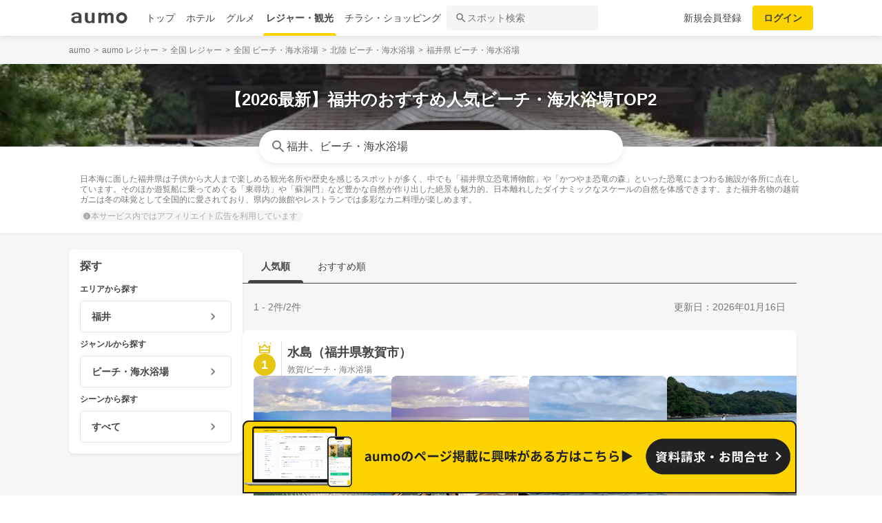

--- FILE ---
content_type: text/html; charset=utf-8
request_url: https://leisure.aumo.jp/prefectures/18/categories/b243
body_size: 120977
content:
<!doctype html>
<html data-n-head-ssr lang="ja" prefix="og: http://ogp.me/ns# fb: http://ogp.me/ns/fb#" data-n-head="%7B%22lang%22:%7B%22ssr%22:%22ja%22%7D,%22prefix%22:%7B%22ssr%22:%22og:%20http://ogp.me/ns#%20fb:%20http://ogp.me/ns/fb#%22%7D%7D">
  <head >
    <meta data-n-head="ssr" charset="utf-8"><meta data-n-head="ssr" http-equiv="x-ua-compatible" content="ie=edge"><meta data-n-head="ssr" name="viewport" content="width=device-width, initial-scale=1.0, minimum-scale=1.0, maximum-scale=1.0, user-scalable=no, viewport-fit=cover"><meta data-n-head="ssr" data-hid="og:site_name" property="og:site_name" content="aumo[アウモ]"><meta data-n-head="ssr" data-hid="og:type" property="og:type" content="article"><meta data-n-head="ssr" data-hid="og:image" property="og:image" content="https://media-assets.aumo.jp/assets/images/ogimage.png"><meta data-n-head="ssr" data-hid="twitter:card" property="twitter:card" content="summary"><meta data-n-head="ssr" data-hid="twitter:site" property="twitter:site" content="@aumo_jp"><meta data-n-head="ssr" data-hid="twitter:image" property="twitter:image" content="https://media-assets.aumo.jp/assets/images/ogimage.png"><meta data-n-head="ssr" data-hid="fb:app_id" property="fb:app_id" content="749180661873556"><meta data-n-head="ssr" name="referrer" content="unsafe-url"><meta data-n-head="ssr" data-hid="description" name="description" content="福井のビーチ・海水浴場を探すならaumoで。このページには「福井 × ビーチ・海水浴場」に関するまとめ記事、スポットが掲載されています。「福井」「ビーチ・海水浴場」に関するスポットを人気順でご覧いただけます。日本海に面した福井県は子供から大人まで楽しめる観光名所や歴史を感じるスポットが多く、中でも「福井県立恐竜博物館」や「かつやま恐竜の森」といった恐竜にまつわる施設が各所に点在しています。そのほか遊覧船に乗ってめぐる「東尋坊」や「蘇洞門」など豊かな自然が作り出した絶景も魅力的。日本離れしたダイナミックなスケールの自然を体感できます。また福井名物の越前ガニは冬の味覚として全国的に愛されており、県内の旅館やレストランでは多彩なカニ料理が楽しめます。						"><meta data-n-head="ssr" name="google-site-verification" content="eNJD-wF-FFzVtzdUKl0_8IyrMaGPuWzK-o-rXLxAj9w"><meta data-n-head="ssr" data-hid="og:url" property="og:url" content="https://leisure.aumo.jp/prefectures/18/categories/b243"><meta data-n-head="ssr" data-hid="og:title" property="og:title" content="【2026最新】福井のおすすめ人気ビーチ・海水浴場TOP2 | aumo[アウモ]"><meta data-n-head="ssr" data-hid="og:description" property="og:description" content="福井のビーチ・海水浴場を探すならaumoで。このページには「福井 × ビーチ・海水浴場」に関するまとめ記事、スポットが掲載されています。「福井」「ビーチ・海水浴場」に関するスポットを人気順でご覧いただけます。日本海に面した福井県は子供から大人まで楽しめる観光名所や歴史を感じるスポットが多く、中でも「福井県立恐竜博物館」や「かつやま恐竜の森」といった恐竜にまつわる施設が各所に点在しています。そのほか遊覧船に乗ってめぐる「東尋坊」や「蘇洞門」など豊かな自然が作り出した絶景も魅力的。日本離れしたダイナミックなスケールの自然を体感できます。また福井名物の越前ガニは冬の味覚として全国的に愛されており、県内の旅館やレストランでは多彩なカニ料理が楽しめます。						"><meta data-n-head="ssr" data-hid="twitter:title" property="twitter:title" content="【2026最新】福井のおすすめ人気ビーチ・海水浴場TOP2 | aumo[アウモ]"><meta data-n-head="ssr" data-hid="twitter:description" property="twitter:description" content="福井のビーチ・海水浴場を探すならaumoで。このページには「福井 × ビーチ・海水浴場」に関するまとめ記事、スポットが掲載されています。「福井」「ビーチ・海水浴場」に関するスポットを人気順でご覧いただけます。日本海に面した福井県は子供から大人まで楽しめる観光名所や歴史を感じるスポットが多く、中でも「福井県立恐竜博物館」や「かつやま恐竜の森」といった恐竜にまつわる施設が各所に点在しています。そのほか遊覧船に乗ってめぐる「東尋坊」や「蘇洞門」など豊かな自然が作り出した絶景も魅力的。日本離れしたダイナミックなスケールの自然を体感できます。また福井名物の越前ガニは冬の味覚として全国的に愛されており、県内の旅館やレストランでは多彩なカニ料理が楽しめます。						"><title>【2026最新】福井のおすすめ人気ビーチ・海水浴場TOP2 | aumo[アウモ]</title><link data-n-head="ssr" rel="icon" type="image/x-icon" href="/favicon.ico"><link data-n-head="ssr" rel="canonical" href="https://leisure.aumo.jp/prefectures/18/categories/b243"><link data-n-head="ssr" rel="preload" as="image" fetchpriority="high" href="https://media-assets.aumo.jp/uploads/photo/snap_photo/data/971115/large_webp_fccf1aa3-03b5-4cd0-a2d8-366af8127ce8.webp"><script data-n-head="ssr" async src="https://securepubads.g.doubleclick.net/tag/js/gpt.js"></script><script data-n-head="ssr" async src="https://flux-cdn.com/client/greemedia/flux_aumo_TM_AS.min.js" type="text/javascript"></script><script data-n-head="ssr" async src="/script/translator.js" type="text/javascript"></script><script data-n-head="ssr" type="text/javascript">window.gnshbrequest = window.gnshbrequest || {cmd:[]}; window.gnshbrequest.cmd.push(function(){window.gnshbrequest.forceInternalRequest();});</script><script data-n-head="ssr" async src="https://cpt.geniee.jp/hb/v1/213480/1582/wrapper.min.js"></script><script data-n-head="ssr" type="text/javascript">!function(f,b,e,v,n,t,s){if(f.fbq)return;n=f.fbq=function(){n.callMethod?n.callMethod.apply(n,arguments):n.queue.push(arguments)};if(!f._fbq)f._fbq=n;n.push=n;n.loaded=!0;n.version="2.0";n.queue=[];t=b.createElement(e);t.async=!0;t.src=v;s=b.getElementsByTagName(e)[0];s.parentNode.insertBefore(t,s)}(window,document,"script","https://connect.facebook.net/en_US/fbevents.js");fbq("init","1521537415191456");fbq("track","PageView");</script><script data-n-head="ssr" async src="https://www.googletagmanager.com/gtag/js?id=AW-727075267"></script><script data-n-head="ssr" type="text/javascript">window.dataLayer = window.dataLayer || []; function gtag(){dataLayer.push(arguments);} gtag("js", new Date()); gtag("config", "AW-727075267");</script><script data-n-head="ssr" data-hid="gtm-script">if(!window._gtm_init){window._gtm_init=1;(function(w,n,d,m,e,p){w[d]=(w[d]==1||n[d]=='yes'||n[d]==1||n[m]==1||(w[e]&&w[e][p]&&w[e][p]()))?1:0})(window,navigator,'doNotTrack','msDoNotTrack','external','msTrackingProtectionEnabled');(function(w,d,s,l,x,y){w[x]={};w._gtm_inject=function(i){if(w.doNotTrack||w[x][i])return;w[x][i]=1;w[l]=w[l]||[];w[l].push({'gtm.start':new Date().getTime(),event:'gtm.js'});var f=d.getElementsByTagName(s)[0],j=d.createElement(s);j.async=true;j.src='https://www.googletagmanager.com/gtm.js?id='+i;f.parentNode.insertBefore(j,f);};w[y]('GTM-W4WZK7J')})(window,document,'script','dataLayer','_gtm_ids','_gtm_inject')}</script><script data-n-head="ssr" src="https://www.googletagmanager.com/gtag/js?id=G-WD9TB3Z1KE" async></script><script data-n-head="ssr">
        window.googletag = window.googletag || {cmd: []};
        googletag.cmd.push(function() {
          googletag.defineSlot('/21383687/aumo_pc_locations_rectangle_left_1', [[336, 280],[300, 250],], 'div-gpt-ad-1592280379424-0').addService(googletag.pubads());googletag.defineSlot('/21383687/aumo_pc_locations_rectangle_right_1', [[336, 280],[300, 250],], 'div-gpt-ad-1592280433859-0').addService(googletag.pubads());googletag.defineSlot('/21383687/aumo_pc_locations_rectangle_left_2', [[336, 280],[300, 250],], 'div-gpt-ad-1592283374997-0').addService(googletag.pubads());googletag.defineSlot('/21383687/aumo_pc_locations_rectangle_right_2', [[336, 280],[300, 250],], 'div-gpt-ad-1592283426922-0').addService(googletag.pubads());googletag.defineSlot('/21383687/aumo_pc_locations_rectangle_left_3', [[336, 280],[300, 250],], 'div-gpt-ad-1592283485193-0').addService(googletag.pubads());googletag.defineSlot('/21383687/aumo_pc_locations_rectangle_right_3', [[336, 280],[300, 250],], 'div-gpt-ad-1592288269465-0').addService(googletag.pubads());googletag.defineSlot('/21383687/aumo_pc_locations_rectangle_left_4', [[336, 280],[300, 250],], 'div-gpt-ad-1592288455414-0').addService(googletag.pubads());googletag.defineSlot('/21383687/aumo_pc_locations_rectangle_right_4', [[336, 280],[300, 250],], 'div-gpt-ad-1592288528150-0').addService(googletag.pubads());googletag.defineSlot('/21383687/aumo_pc_locations_rectangle_left_5', [[336, 280],[300, 250],], 'div-gpt-ad-1592288581810-0').addService(googletag.pubads());googletag.defineSlot('/21383687/aumo_pc_locations_rectangle_right_5', [[336, 280],[300, 250],], 'div-gpt-ad-1592288632840-0').addService(googletag.pubads());googletag.defineSlot('/21383687/aumo_pc_locations_rectangle_left_6', [[336, 280],[300, 250],], 'div-gpt-ad-1598346596475-0').addService(googletag.pubads());googletag.defineSlot('/21383687/aumo_pc_locations_rectangle_right_6', [[336, 280],[300, 250],], 'div-gpt-ad-1598346691474-0').addService(googletag.pubads());googletag.defineSlot('/21383687/aumo_pc_locations_rectangle_left_7', [[336, 280],[300, 250],], 'div-gpt-ad-1598346799691-0').addService(googletag.pubads());googletag.defineSlot('/21383687/aumo_pc_locations_rectangle_right_7', [[336, 280],[300, 250],], 'div-gpt-ad-1598346853659-0').addService(googletag.pubads());googletag.defineSlot('/21383687/aumo_pc_locations_rectangle_left_8', [[336, 280],[300, 250],], 'div-gpt-ad-1598346956275-0').addService(googletag.pubads());googletag.defineSlot('/21383687/aumo_pc_locations_rectangle_right_8', [[336, 280],[300, 250],], 'div-gpt-ad-1598347015516-0').addService(googletag.pubads());
          googletag.pubads().setTargeting('aumo_leisure', '/prefectures/18/categories/b243');
          googletag.pubads().collapseEmptyDivs();
          googletag.pubads().enableSingleRequest();
          googletag.pubads().disableInitialLoad();
          googletag.enableServices();
        });
      </script><script data-n-head="ssr">
        var readyBids = {
          prebid: false,
          amazon: false,
          google: false
        };
        var failSafeTimeout = 3e3;
        // when both APS and Prebid have returned, initiate ad request
        var launchAdServer = function () {
          if (!readyBids.amazon || !readyBids.prebid) {
            return;
          }
          requestAdServer();
        };
        var requestAdServer = function () {
          if (!readyBids.google) {
            readyBids.google = true;
            googletag.cmd.push(function () {
              pbjs.que.push(function () {
                pbjs.setTargetingForGPTAsync();
              });
              apstag.setDisplayBids();
              googletag.pubads().refresh();
            });
          }
        };</script><script data-n-head="ssr">
        window.pbjs = window.pbjs || {que: []};
        window.googletag = window.googletag || {cmd: []};</script><script data-n-head="ssr">
        ! function (a9, a, p, s, t, A, g) {
          if (a[a9]) return;
          function q(c, r) {
            a[a9]._Q.push([c, r])
          }
          a[a9] = {
            init: function () {
              q("i", arguments)
            },
            fetchBids: function () {
              q("f", arguments)
            },
            setDisplayBids: function () {},
            targetingKeys: function () {
              return []
            },
            _Q: []
          };
          A = p.createElement(s);
          A.async = !0;
          A.src = t;
          g = p.getElementsByTagName(s)[0];
          g.parentNode.insertBefore(A, g)
        }("apstag", window, document, "script", "//c.amazon-adsystem.com/aax2/apstag.js");
        apstag.init({
          pubID: '3684',
          adServer: 'googletag',
          bidTimeout: 1e3
        });
        apstag.fetchBids({
          slots: [
            { slotID: 'div-gpt-ad-1592280379424-0', slotName: '/21383687/aumo_pc_locations_rectangle_left_1', sizes: [[336, 280],[300, 250],] },{ slotID: 'div-gpt-ad-1592280433859-0', slotName: '/21383687/aumo_pc_locations_rectangle_right_1', sizes: [[336, 280],[300, 250],] },{ slotID: 'div-gpt-ad-1592283374997-0', slotName: '/21383687/aumo_pc_locations_rectangle_left_2', sizes: [[336, 280],[300, 250],] },{ slotID: 'div-gpt-ad-1592283426922-0', slotName: '/21383687/aumo_pc_locations_rectangle_right_2', sizes: [[336, 280],[300, 250],] },{ slotID: 'div-gpt-ad-1592283485193-0', slotName: '/21383687/aumo_pc_locations_rectangle_left_3', sizes: [[336, 280],[300, 250],] },{ slotID: 'div-gpt-ad-1592288269465-0', slotName: '/21383687/aumo_pc_locations_rectangle_right_3', sizes: [[336, 280],[300, 250],] },{ slotID: 'div-gpt-ad-1592288455414-0', slotName: '/21383687/aumo_pc_locations_rectangle_left_4', sizes: [[336, 280],[300, 250],] },{ slotID: 'div-gpt-ad-1592288528150-0', slotName: '/21383687/aumo_pc_locations_rectangle_right_4', sizes: [[336, 280],[300, 250],] },{ slotID: 'div-gpt-ad-1592288581810-0', slotName: '/21383687/aumo_pc_locations_rectangle_left_5', sizes: [[336, 280],[300, 250],] },{ slotID: 'div-gpt-ad-1592288632840-0', slotName: '/21383687/aumo_pc_locations_rectangle_right_5', sizes: [[336, 280],[300, 250],] },{ slotID: 'div-gpt-ad-1598346596475-0', slotName: '/21383687/aumo_pc_locations_rectangle_left_6', sizes: [[336, 280],[300, 250],] },{ slotID: 'div-gpt-ad-1598346691474-0', slotName: '/21383687/aumo_pc_locations_rectangle_right_6', sizes: [[336, 280],[300, 250],] },{ slotID: 'div-gpt-ad-1598346799691-0', slotName: '/21383687/aumo_pc_locations_rectangle_left_7', sizes: [[336, 280],[300, 250],] },{ slotID: 'div-gpt-ad-1598346853659-0', slotName: '/21383687/aumo_pc_locations_rectangle_right_7', sizes: [[336, 280],[300, 250],] },{ slotID: 'div-gpt-ad-1598346956275-0', slotName: '/21383687/aumo_pc_locations_rectangle_left_8', sizes: [[336, 280],[300, 250],] },{ slotID: 'div-gpt-ad-1598347015516-0', slotName: '/21383687/aumo_pc_locations_rectangle_right_8', sizes: [[336, 280],[300, 250],] },
          ]
        }, function (bids) {
          googletag.cmd.push(function () {
            readyBids.amazon = true;
            launchAdServer();
          });
        });</script><script data-n-head="ssr">
        // set failsafe timeout
        setTimeout(function () {
          requestAdServer();
        }, failSafeTimeout);</script><script data-n-head="ssr" type="application/ld+json">
        {
          "@context": "https://schema.org",
          "@type": "DataFeedItem",
          "name": "更新日",
          "dateModified": "2026-01-16T11:36:58+00:00"
        }</script><script data-n-head="ssr" type="application/ld+json">{"@context":"https://schema.org","publisher":[{"@type":"Organization","name":"グリーエックス株式会社","alternateName":"GREE X, Inc.","employee":[{"@type":"Person","name":"生方 駿一","jobTitle":"執行役員"}],"foundingDate":"February,2025","sameAs":"https://gree-x.com","address":[{"@type":"PostalAddress","addressLocality":"Tokyo","addressRegion":"JP","postalCode":1060032,"streetAddress":"東京都港区六本木6丁目11−1六本木ヒルズゲートタワー"}],"ethicsPolicy":"https://gree-x.com/privacy/gree-x","ownershipFundingInfo":"","parentOrganization":[{"@type":"Corporation","name":"グリーホールディングス株式会社","sameAs":"https://hd.gree.net/jp/ja/","url":"https://hd.gree.net/jp/ja/corporate/"}]}],"mainEntityOfPage":{"@type":"WebPage","@id":"https://leisure.aumo.jp/prefectures/18/categories/b243"},"headline":"【2026最新】福井のおすすめ人気ビーチ・海水浴場TOP2 | aumo[アウモ]","description":"福井のビーチ・海水浴場を探すならaumoで。このページには「福井 × ビーチ・海水浴場」に関するまとめ記事、スポットが掲載されています。「福井」「ビーチ・海水浴場」に関するスポットを人気順でご覧いただけます。日本海に面した福井県は子供から大人まで楽しめる観光名所や歴史を感じるスポットが多く、中でも「福井県立恐竜博物館」や「かつやま恐竜の森」といった恐竜にまつわる施設が各所に点在しています。そのほか遊覧船に乗ってめぐる「東尋坊」や「蘇洞門」など豊かな自然が作り出した絶景も魅力的。日本離れしたダイナミックなスケールの自然を体感できます。また福井名物の越前ガニは冬の味覚として全国的に愛されており、県内の旅館やレストランでは多彩なカニ料理が楽しめます。\t\t\t\t\t\t","datePublished":"2020-09-08T18:37:35+09:00","dateModified":"2026-01-17T11:36:58+00:00","image":{"@type":"ImageObject","url":"https://media-assets.aumo.jp/uploads/photo/external_photo/data/2073109/large_70236fbe-87e5-41f6-8260-a056fbbe360d.jpg"}}</script><script data-n-head="ssr">
    window.googletag = window.googletag || {cmd: []};
    var interstitial_slot, static_slot;
    var out_of_page_slot_name = '/21383687/aumo_web_ec_interstitial_ad';
    googletag.cmd.push(function() {
      interstitial_slot = googletag.defineOutOfPageSlot(
        out_of_page_slot_name,
        googletag.enums.OutOfPageFormat.INTERSTITIAL);
      if (interstitial_slot) {
        interstitial_slot.addService(googletag.pubads());
      }
      googletag.pubads().enableSingleRequest();
      googletag.enableServices();
      googletag.display(interstitial_slot);
    });</script><link rel="preload" href="https://travel-frontend-assets.aumo.jp/dist/client/3dca379.js" as="script"><link rel="preload" href="https://travel-frontend-assets.aumo.jp/dist/client/8ab8cdf.js" as="script"><link rel="preload" href="https://travel-frontend-assets.aumo.jp/dist/client/b325f87.js" as="script"><link rel="preload" href="https://travel-frontend-assets.aumo.jp/dist/client/bcaea1a.js" as="script"><link rel="preload" href="https://travel-frontend-assets.aumo.jp/dist/client/ce20c41.js" as="script"><link rel="preload" href="https://travel-frontend-assets.aumo.jp/dist/client/88bf36d.js" as="script"><link rel="preload" href="https://travel-frontend-assets.aumo.jp/dist/client/496bf8d.js" as="script"><link rel="preload" href="https://travel-frontend-assets.aumo.jp/dist/client/dc8a90f.js" as="script"><link rel="preload" href="https://travel-frontend-assets.aumo.jp/dist/client/3b5ee85.js" as="script"><style data-vue-ssr-id="83fd6f88:0 6d256c62:0 60f768fc:0 496d1c65:0 5ac23d9c:0 83db74ba:0 2936009f:0 4510988e:0 b5ad8924:0 4bf61636:0 910c9066:0 28fa4245:0 623d5967:0 7f0da74c:0 ad86a4ce:0 888daae4:0 13cd76f1:0 54260ce6:0 1f27a29d:0 65b4a5b8:0 7e7d0107:0 371c07f8:0 1eb9044c:0 0775b6ea:0 3f0e9f03:0 a4f184fe:0 bcc373ca:0 299506a4:0 09eb7c40:0 cbe04680:0 ecbe03a0:0 1a9a8652:0 61ab1afe:0 25e24863:0 bd855680:0 50777017:0 61a3acdc:0 460d4bd5:0 3a1d3436:0 58c97647:0 450843b6:0 5a734657:0 62195636:0 f0d70a58:0 0ee540ba:0">.swiper-container{list-style:none;margin:0 auto;overflow:hidden;padding:0;position:relative;z-index:1}.swiper-container-no-flexbox .swiper-slide{float:left}.swiper-container-vertical>.swiper-wrapper{flex-direction:column}.swiper-wrapper{box-sizing:content-box;display:flex;height:100%;position:relative;transition-property:transform;width:100%;z-index:1}.swiper-container-android .swiper-slide,.swiper-wrapper{transform:translateZ(0)}.swiper-container-multirow>.swiper-wrapper{flex-wrap:wrap}.swiper-container-free-mode>.swiper-wrapper{margin:0 auto;transition-timing-function:ease-out}.swiper-slide{flex-shrink:0;height:100%;position:relative;transition-property:transform;width:100%}.swiper-slide-invisible-blank{visibility:hidden}.swiper-container-autoheight,.swiper-container-autoheight .swiper-slide{height:auto}.swiper-container-autoheight .swiper-wrapper{align-items:flex-start;transition-property:transform,height}.swiper-container-3d{perspective:1200px}.swiper-container-3d .swiper-cube-shadow,.swiper-container-3d .swiper-slide,.swiper-container-3d .swiper-slide-shadow-bottom,.swiper-container-3d .swiper-slide-shadow-left,.swiper-container-3d .swiper-slide-shadow-right,.swiper-container-3d .swiper-slide-shadow-top,.swiper-container-3d .swiper-wrapper{transform-style:preserve-3d}.swiper-container-3d .swiper-slide-shadow-bottom,.swiper-container-3d .swiper-slide-shadow-left,.swiper-container-3d .swiper-slide-shadow-right,.swiper-container-3d .swiper-slide-shadow-top{height:100%;left:0;pointer-events:none;position:absolute;top:0;width:100%;z-index:10}.swiper-container-3d .swiper-slide-shadow-left{background-image:linear-gradient(270deg,rgba(0,0,0,.5),transparent)}.swiper-container-3d .swiper-slide-shadow-right{background-image:linear-gradient(90deg,rgba(0,0,0,.5),transparent)}.swiper-container-3d .swiper-slide-shadow-top{background-image:linear-gradient(0deg,rgba(0,0,0,.5),transparent)}.swiper-container-3d .swiper-slide-shadow-bottom{background-image:linear-gradient(180deg,rgba(0,0,0,.5),transparent)}.swiper-container-wp8-horizontal,.swiper-container-wp8-horizontal>.swiper-wrapper{touch-action:pan-y}.swiper-container-wp8-vertical,.swiper-container-wp8-vertical>.swiper-wrapper{touch-action:pan-x}.swiper-button-next,.swiper-button-prev{background-position:50%;background-repeat:no-repeat;background-size:27px 44px;cursor:pointer;height:44px;margin-top:-22px;position:absolute;top:50%;width:27px;z-index:10}.swiper-button-next.swiper-button-disabled,.swiper-button-prev.swiper-button-disabled{cursor:auto;opacity:.35;pointer-events:none}.swiper-button-prev,.swiper-container-rtl .swiper-button-next{background-image:url("data:image/svg+xml;charset=utf-8,%3Csvg xmlns='http://www.w3.org/2000/svg' viewBox='0 0 27 44'%3E%3Cpath fill='%23007aff' d='M0 22 22 0l2.1 2.1L4.2 22l19.9 19.9L22 44z'/%3E%3C/svg%3E");left:10px;right:auto}.swiper-button-next,.swiper-container-rtl .swiper-button-prev{background-image:url("data:image/svg+xml;charset=utf-8,%3Csvg xmlns='http://www.w3.org/2000/svg' viewBox='0 0 27 44'%3E%3Cpath fill='%23007aff' d='M27 22 5 44l-2.1-2.1L22.8 22 2.9 2.1 5 0z'/%3E%3C/svg%3E");left:auto;right:10px}.swiper-button-prev.swiper-button-white,.swiper-container-rtl .swiper-button-next.swiper-button-white{background-image:url("data:image/svg+xml;charset=utf-8,%3Csvg xmlns='http://www.w3.org/2000/svg' viewBox='0 0 27 44'%3E%3Cpath fill='%23fff' d='M0 22 22 0l2.1 2.1L4.2 22l19.9 19.9L22 44z'/%3E%3C/svg%3E")}.swiper-button-next.swiper-button-white,.swiper-container-rtl .swiper-button-prev.swiper-button-white{background-image:url("data:image/svg+xml;charset=utf-8,%3Csvg xmlns='http://www.w3.org/2000/svg' viewBox='0 0 27 44'%3E%3Cpath fill='%23fff' d='M27 22 5 44l-2.1-2.1L22.8 22 2.9 2.1 5 0z'/%3E%3C/svg%3E")}.swiper-button-prev.swiper-button-black,.swiper-container-rtl .swiper-button-next.swiper-button-black{background-image:url("data:image/svg+xml;charset=utf-8,%3Csvg xmlns='http://www.w3.org/2000/svg' viewBox='0 0 27 44'%3E%3Cpath d='M0 22 22 0l2.1 2.1L4.2 22l19.9 19.9L22 44z'/%3E%3C/svg%3E")}.swiper-button-next.swiper-button-black,.swiper-container-rtl .swiper-button-prev.swiper-button-black{background-image:url("data:image/svg+xml;charset=utf-8,%3Csvg xmlns='http://www.w3.org/2000/svg' viewBox='0 0 27 44'%3E%3Cpath d='M27 22 5 44l-2.1-2.1L22.8 22 2.9 2.1 5 0z'/%3E%3C/svg%3E")}.swiper-button-lock{display:none}.swiper-pagination{position:absolute;text-align:center;transform:translateZ(0);transition:opacity .3s;z-index:10}.swiper-pagination.swiper-pagination-hidden{opacity:0}.swiper-container-horizontal>.swiper-pagination-bullets,.swiper-pagination-custom,.swiper-pagination-fraction{bottom:10px;left:0;width:100%}.swiper-pagination-bullets-dynamic{font-size:0;overflow:hidden}.swiper-pagination-bullets-dynamic .swiper-pagination-bullet{position:relative;transform:scale(.33)}.swiper-pagination-bullets-dynamic .swiper-pagination-bullet-active,.swiper-pagination-bullets-dynamic .swiper-pagination-bullet-active-main{transform:scale(1)}.swiper-pagination-bullets-dynamic .swiper-pagination-bullet-active-prev{transform:scale(.66)}.swiper-pagination-bullets-dynamic .swiper-pagination-bullet-active-prev-prev{transform:scale(.33)}.swiper-pagination-bullets-dynamic .swiper-pagination-bullet-active-next{transform:scale(.66)}.swiper-pagination-bullets-dynamic .swiper-pagination-bullet-active-next-next{transform:scale(.33)}.swiper-pagination-bullet{background:#000;border-radius:100%;display:inline-block;height:8px;opacity:.2;width:8px}button.swiper-pagination-bullet{-webkit-appearance:none;-moz-appearance:none;appearance:none;border:none;box-shadow:none;margin:0;padding:0}.swiper-pagination-clickable .swiper-pagination-bullet{cursor:pointer}.swiper-pagination-bullet-active{background:#007aff;opacity:1}.swiper-container-vertical>.swiper-pagination-bullets{right:10px;top:50%;transform:translate3d(0,-50%,0)}.swiper-container-vertical>.swiper-pagination-bullets .swiper-pagination-bullet{display:block;margin:6px 0}.swiper-container-vertical>.swiper-pagination-bullets.swiper-pagination-bullets-dynamic{top:50%;transform:translateY(-50%);width:8px}.swiper-container-vertical>.swiper-pagination-bullets.swiper-pagination-bullets-dynamic .swiper-pagination-bullet{display:inline-block;transition:transform .2s,top .2s}.swiper-container-horizontal>.swiper-pagination-bullets .swiper-pagination-bullet{margin:0 4px}.swiper-container-horizontal>.swiper-pagination-bullets.swiper-pagination-bullets-dynamic{left:50%;transform:translateX(-50%);white-space:nowrap}.swiper-container-horizontal>.swiper-pagination-bullets.swiper-pagination-bullets-dynamic .swiper-pagination-bullet{transition:transform .2s,left .2s}.swiper-container-horizontal.swiper-container-rtl>.swiper-pagination-bullets-dynamic .swiper-pagination-bullet{transition:transform .2s,right .2s}.swiper-pagination-progressbar{background:rgba(0,0,0,.25);position:absolute}.swiper-pagination-progressbar .swiper-pagination-progressbar-fill{background:#007aff;height:100%;left:0;position:absolute;top:0;transform:scale(0);transform-origin:left top;width:100%}.swiper-container-rtl .swiper-pagination-progressbar .swiper-pagination-progressbar-fill{transform-origin:right top}.swiper-container-horizontal>.swiper-pagination-progressbar,.swiper-container-vertical>.swiper-pagination-progressbar.swiper-pagination-progressbar-opposite{height:4px;left:0;top:0;width:100%}.swiper-container-horizontal>.swiper-pagination-progressbar.swiper-pagination-progressbar-opposite,.swiper-container-vertical>.swiper-pagination-progressbar{height:100%;left:0;top:0;width:4px}.swiper-pagination-white .swiper-pagination-bullet-active{background:#fff}.swiper-pagination-progressbar.swiper-pagination-white{background:hsla(0,0%,100%,.25)}.swiper-pagination-progressbar.swiper-pagination-white .swiper-pagination-progressbar-fill{background:#fff}.swiper-pagination-black .swiper-pagination-bullet-active{background:#000}.swiper-pagination-progressbar.swiper-pagination-black{background:rgba(0,0,0,.25)}.swiper-pagination-progressbar.swiper-pagination-black .swiper-pagination-progressbar-fill{background:#000}.swiper-pagination-lock{display:none}.swiper-scrollbar{background:rgba(0,0,0,.1);border-radius:10px;position:relative;-ms-touch-action:none}.swiper-container-horizontal>.swiper-scrollbar{bottom:3px;height:5px;left:1%;position:absolute;width:98%;z-index:50}.swiper-container-vertical>.swiper-scrollbar{height:98%;position:absolute;right:3px;top:1%;width:5px;z-index:50}.swiper-scrollbar-drag{background:rgba(0,0,0,.5);border-radius:10px;height:100%;left:0;position:relative;top:0;width:100%}.swiper-scrollbar-cursor-drag{cursor:move}.swiper-scrollbar-lock{display:none}.swiper-zoom-container{align-items:center;display:flex;height:100%;justify-content:center;text-align:center;width:100%}.swiper-zoom-container>canvas,.swiper-zoom-container>img,.swiper-zoom-container>svg{max-height:100%;max-width:100%;-o-object-fit:contain;object-fit:contain}.swiper-slide-zoomed{cursor:move}.swiper-lazy-preloader{animation:swiper-preloader-spin 1s steps(12) infinite;height:42px;left:50%;margin-left:-21px;margin-top:-21px;position:absolute;top:50%;transform-origin:50%;width:42px;z-index:10}.swiper-lazy-preloader:after{background-image:url("data:image/svg+xml;charset=utf-8,%3Csvg xmlns='http://www.w3.org/2000/svg' xmlns:xlink='http://www.w3.org/1999/xlink' viewBox='0 0 120 120'%3E%3Cdefs%3E%3Cpath id='a' stroke='%236c6c6c' stroke-linecap='round' stroke-width='11' d='M60 7v20'/%3E%3C/defs%3E%3Cuse xlink:href='%23a' opacity='.27'/%3E%3Cuse xlink:href='%23a' opacity='.27' transform='rotate(30 60 60)'/%3E%3Cuse xlink:href='%23a' opacity='.27' transform='rotate(60 60 60)'/%3E%3Cuse xlink:href='%23a' opacity='.27' transform='rotate(90 60 60)'/%3E%3Cuse xlink:href='%23a' opacity='.27' transform='rotate(120 60 60)'/%3E%3Cuse xlink:href='%23a' opacity='.27' transform='rotate(150 60 60)'/%3E%3Cuse xlink:href='%23a' opacity='.37' transform='rotate(180 60 60)'/%3E%3Cuse xlink:href='%23a' opacity='.46' transform='rotate(210 60 60)'/%3E%3Cuse xlink:href='%23a' opacity='.56' transform='rotate(240 60 60)'/%3E%3Cuse xlink:href='%23a' opacity='.66' transform='rotate(270 60 60)'/%3E%3Cuse xlink:href='%23a' opacity='.75' transform='rotate(300 60 60)'/%3E%3Cuse xlink:href='%23a' opacity='.85' transform='rotate(330 60 60)'/%3E%3C/svg%3E");background-position:50%;background-repeat:no-repeat;background-size:100%;content:"";display:block;height:100%;width:100%}.swiper-lazy-preloader-white:after{background-image:url("data:image/svg+xml;charset=utf-8,%3Csvg xmlns='http://www.w3.org/2000/svg' xmlns:xlink='http://www.w3.org/1999/xlink' viewBox='0 0 120 120'%3E%3Cdefs%3E%3Cpath id='a' stroke='%23fff' stroke-linecap='round' stroke-width='11' d='M60 7v20'/%3E%3C/defs%3E%3Cuse xlink:href='%23a' opacity='.27'/%3E%3Cuse xlink:href='%23a' opacity='.27' transform='rotate(30 60 60)'/%3E%3Cuse xlink:href='%23a' opacity='.27' transform='rotate(60 60 60)'/%3E%3Cuse xlink:href='%23a' opacity='.27' transform='rotate(90 60 60)'/%3E%3Cuse xlink:href='%23a' opacity='.27' transform='rotate(120 60 60)'/%3E%3Cuse xlink:href='%23a' opacity='.27' transform='rotate(150 60 60)'/%3E%3Cuse xlink:href='%23a' opacity='.37' transform='rotate(180 60 60)'/%3E%3Cuse xlink:href='%23a' opacity='.46' transform='rotate(210 60 60)'/%3E%3Cuse xlink:href='%23a' opacity='.56' transform='rotate(240 60 60)'/%3E%3Cuse xlink:href='%23a' opacity='.66' transform='rotate(270 60 60)'/%3E%3Cuse xlink:href='%23a' opacity='.75' transform='rotate(300 60 60)'/%3E%3Cuse xlink:href='%23a' opacity='.85' transform='rotate(330 60 60)'/%3E%3C/svg%3E")}@keyframes swiper-preloader-spin{to{transform:rotate(1turn)}}.swiper-container .swiper-notification{left:0;opacity:0;pointer-events:none;position:absolute;top:0;z-index:-1000}.swiper-container-fade.swiper-container-free-mode .swiper-slide{transition-timing-function:ease-out}.swiper-container-fade .swiper-slide{pointer-events:none;transition-property:opacity}.swiper-container-fade .swiper-slide .swiper-slide{pointer-events:none}.swiper-container-fade .swiper-slide-active,.swiper-container-fade .swiper-slide-active .swiper-slide-active{pointer-events:auto}.swiper-container-cube{overflow:visible}.swiper-container-cube .swiper-slide{backface-visibility:hidden;height:100%;pointer-events:none;transform-origin:0 0;visibility:hidden;width:100%;z-index:1}.swiper-container-cube .swiper-slide .swiper-slide{pointer-events:none}.swiper-container-cube.swiper-container-rtl .swiper-slide{transform-origin:100% 0}.swiper-container-cube .swiper-slide-active,.swiper-container-cube .swiper-slide-active .swiper-slide-active{pointer-events:auto}.swiper-container-cube .swiper-slide-active,.swiper-container-cube .swiper-slide-next,.swiper-container-cube .swiper-slide-next+.swiper-slide,.swiper-container-cube .swiper-slide-prev{pointer-events:auto;visibility:visible}.swiper-container-cube .swiper-slide-shadow-bottom,.swiper-container-cube .swiper-slide-shadow-left,.swiper-container-cube .swiper-slide-shadow-right,.swiper-container-cube .swiper-slide-shadow-top{backface-visibility:hidden;z-index:0}.swiper-container-cube .swiper-cube-shadow{background:#000;bottom:0;filter:blur(50px);height:100%;left:0;opacity:.6;position:absolute;width:100%;z-index:0}.swiper-container-flip{overflow:visible}.swiper-container-flip .swiper-slide{backface-visibility:hidden;pointer-events:none;z-index:1}.swiper-container-flip .swiper-slide .swiper-slide{pointer-events:none}.swiper-container-flip .swiper-slide-active,.swiper-container-flip .swiper-slide-active .swiper-slide-active{pointer-events:auto}.swiper-container-flip .swiper-slide-shadow-bottom,.swiper-container-flip .swiper-slide-shadow-left,.swiper-container-flip .swiper-slide-shadow-right,.swiper-container-flip .swiper-slide-shadow-top{backface-visibility:hidden;z-index:0}.swiper-container-coverflow .swiper-wrapper{-ms-perspective:1200px}html{font-family:inherit}a,abbr,acronym,address,applet,article,aside,audio,b,big,blockquote,body,canvas,caption,center,cite,code,dd,del,details,dfn,div,dl,dt,em,embed,fieldset,figcaption,figure,footer,form,h1,h2,h3,h4,h5,h6,header,hgroup,html,i,iframe,img,input,ins,kbd,label,legend,li,mark,menu,nav,object,ol,output,p,pre,q,ruby,s,samp,section,small,span,strike,strong,sub,summary,sup,table,tbody,td,tfoot,th,thead,time,tr,tt,u,ul,var,video{border:0;margin:0;padding:0;vertical-align:baseline}li,ol,ul{list-style:none;padding:0}blockquote,q{quotes:none}blockquote:after,blockquote:before,q:after,q:before{content:none}table{border-collapse:collapse;border-spacing:0}article,aside,details,figcaption,figure,footer,header,hgroup,menu,nav,section{display:block}h1,h2,h3,h4,h5,h6,p{font-weight:400;font:inherit;margin:0}hr{background:#ccc;height:1px;margin:0 auto;width:100%}input,select{vertical-align:middle}button,input,select,textarea{-webkit-appearance:none;-moz-appearance:none;appearance:none;outline:none}button{background-color:transparent;border:none;cursor:pointer;padding:0}input::-ms-clear,input::-ms-reveal{visibility:hidden}select::-ms-expand{display:none}body{color:#444;font-family:-apple-system,BlinkMacSystemFont,"Helvetica Neue","Segoe UI","Hiragino Kaku Gothic ProN","Hiragino Sans",Arial,Meiryo,sans-serif;font-size:100%;line-height:1;-webkit-text-size-adjust:100%;-moz-text-size-adjust:100%;text-size-adjust:100%;width:100%;word-break:break-word}*{-ms-box-sizing:border-box;box-sizing:border-box}a{display:inline-block;*display:inline;*zoom:1;-webkit-tap-highlight-color:rgba(0,0,0,0);cursor:pointer;max-width:100%;-webkit-text-decoration:none;text-decoration:none}
:root{--achromatic-black:#000;--achromatic-white:#fff;--amethyst-100:#ebe8ff;--amethyst-200:#dad3ff;--amethyst-300:#beb0ff;--amethyst-400:#9f83ff;--amethyst-50:#f4f2ff;--amethyst-500:#8151ff;--amethyst-600:#722dfa;--amethyst-700:#631ce5;--amethyst-800:#5316c1;--amethyst-900:#45159d;--amethyst-950:#290a6b;--blue-100:#d9ebff;--blue-200:#bbdcff;--blue-300:#8cc7ff;--blue-400:#56a7ff;--blue-50:#eef6ff;--blue-500:#2f83ff;--blue-600:#1862f8;--blue-700:#114ce4;--blue-800:#143eb9;--blue-900:#173991;--blue-950:#132458;--castro-100:#fde6f3;--castro-200:#fdcde9;--castro-300:#fca5d6;--castro-400:#f96db9;--castro-50:#fdf2f8;--castro-500:#f3419d;--castro-600:#e2207a;--castro-700:#c51160;--castro-800:#a3114f;--castro-900:#871444;--castro-950:#530425;--gray-100:#e5eaf1;--gray-200:#ced5df;--gray-300:#abb7c4;--gray-400:#8693a2;--gray-50:#f2f4f8;--gray-500:#677483;--gray-600:#515d6c;--gray-700:#3f4855;--gray-800:#282d33;--gray-900:#1c1e21;--gray-950:#131416;--gray-alpha-10:rgba(0,0,0,.102);--gray-alpha-20:rgba(0,0,0,.2);--gray-alpha-30:rgba(0,0,0,.302);--gray-alpha-40:rgba(0,0,0,.4);--gray-alpha-50:rgba(0,0,0,.502);--gray-alpha-60:rgba(0,0,0,.6);--gray-alpha-70:rgba(0,0,0,.698);--gray-alpha-80:rgba(0,0,0,.8);--gray-alpha-90:rgba(0,0,0,.898);--green-100:#d8ffe8;--green-200:#b4fed2;--green-300:#79fcb0;--green-400:#38f086;--green-50:#eefff4;--green-500:#0ed965;--green-600:#05b44f;--green-700:#088d42;--green-800:#0c6f38;--green-900:#0c5b30;--green-950:#00371a;--lime-100:#f5ffc5;--lime-200:#e9ff92;--lime-300:#d7ff53;--lime-400:#c1fc1f;--lime-50:#fbffe4;--lime-500:#a3e200;--lime-600:#7db500;--lime-700:#5f8902;--lime-800:#4c6c08;--lime-900:#405b0c;--lime-950:#203300;--mint-100:#cffce4;--mint-200:#a3f7cf;--mint-300:#68edb6;--mint-400:#2cdb98;--mint-50:#ebfef5;--mint-500:#08c181;--mint-600:#009d69;--mint-700:#007e57;--mint-800:#026346;--mint-900:#03513c;--mint-950:#002f23;--orange-100:#ffedd3;--orange-200:#ffd7a6;--orange-300:#ffb96d;--orange-400:#ff9032;--orange-50:#fff7ec;--orange-500:#ff700b;--orange-600:#f55301;--orange-700:#cb3c03;--orange-800:#a1300b;--orange-900:#81290d;--orange-950:#461204;--purple-100:#f4e9fe;--purple-200:#ebd6fe;--purple-300:#dbb6fc;--purple-400:#c487f9;--purple-50:#faf5ff;--purple-500:#ae59f3;--purple-600:#9a37e6;--purple-700:#8426ca;--purple-800:#7024a5;--purple-900:#5c1e85;--purple-950:#440a6b;--red-100:#ffdcdf;--red-200:#ffbfc4;--red-300:#ff929b;--red-400:#ff5462;--red-50:#ffeff0;--red-500:#ff1f31;--red-600:#ff0015;--red-700:#db0012;--red-800:#b4000f;--red-900:#74060f;--red-950:#520007;--turquoise-100:#c9ffff;--turquoise-200:#99fdff;--turquoise-300:#54f9ff;--turquoise-400:#07e9ff;--turquoise-50:#e9ffff;--turquoise-500:#00cbef;--turquoise-600:#00a1c9;--turquoise-700:#007fa1;--turquoise-800:#086682;--turquoise-900:#0c546d;--turquoise-950:#002533;--yellow-100:#feffc1;--yellow-200:#fffe86;--yellow-300:#fff541;--yellow-400:#ffe60d;--yellow-50:#ffffe7;--yellow-500:#fad300;--yellow-600:#d19e00;--yellow-700:#a67102;--yellow-800:#89580a;--yellow-900:#74480f;--yellow-950:#442604;--yellow-orange-100:#fff4c4;--yellow-orange-200:#ffe985;--yellow-orange-300:#ffd845;--yellow-orange-400:#ffc41a;--yellow-orange-50:#fffcea;--yellow-orange-500:#ffa200;--yellow-orange-600:#e37900;--yellow-orange-700:#bc5301;--yellow-orange-800:#984008;--yellow-orange-900:#7d340a;--yellow-orange-950:#471900;--background-base:var(--brand-palette-neutral-0);--border-focus:var(--blue-800);--border-caution-bold:var(--border-caution-light-base);--border-information-bold:var(--border-information-light-base);--border-key-primary-bold:var(--border-key-primary-light-bold);--border-key-secondary-bold:var(--border-key-secondary-light-bold);--border-negative-bold:var(--border-negative-light-base);--border-neutral-primary:var(--border-neutral-light-primary);--border-neutral-secondary:var(--border-neutral-light-secondary);--border-neutral-selected:var(--border-neutral-light-selected);--border-neutral-tertiary:var(--border-neutral-light-tertiary);--border-positive-bold:var(--border-positive-light-base);--custom-color-rank-bronze:var(--yellow-orange-700);--custom-color-rank-gold:var(--yellow-600);--custom-color-rank-silver:var(--gray-300);--custom-color-ratestar:var(--yellow-orange-400);--custom-color-brand-apple-a:#fff;--custom-color-brand-apple-b:#000;--custom-color-brand-aumo:#222;--custom-color-brand-facebook-a:#fff;--custom-color-brand-facebook-b:#0866ff;--custom-color-brand-instagram-a:#fff;--custom-color-brand-instagram-b:#000;--custom-color-brand-line-a:#fff;--custom-color-brand-line-b:#4cc764;--custom-color-brand-pinterest-a:#fff;--custom-color-brand-pinterest-b:#e60023;--custom-color-brand-tiktok-a:#fff;--custom-color-brand-tiktok-b:#000;--custom-color-brand-x-a:#fff;--custom-color-brand-x-b:#14171a;--custom-color-brand-youtbe-a:#fff;--custom-color-brand-youtbe-b:red;--icon-caution-bold:var(--icon-caution-light-bold);--icon-caution-on-bold:var(--icon-caution-light-on-bold);--icon-caution-on-subtle:var(--icon-caution-light-on-subtle);--icon-information-bold:var(--icon-information-light-bold);--icon-information-on-bold:var(--icon-information-light-on-bold);--icon-information-on-subtle:var(--icon-information-light-on-subtle);--icon-key-primary-bold:var(--icon-key-primary-light-bold);--icon-key-primary-on-bold:var(--icon-key-primary-light-on-bold);--icon-key-primary-on-subtle:var(--icon-key-primary-light-on-subtle);--icon-key-secondary-bold:var(--icon-key-secondary-dark-bold);--icon-key-secondary-on-bold:var(--icon-key-secondary-light-on-bold);--icon-key-secondary-on-subtle:var(--icon-key-secondary-light-on-subtle);--icon-negative-bold:var(--icon-negative-light-bold);--icon-negative-on-bold:var(--icon-negative-light-on-bold);--icon-negative-on-subtle:var(--icon-negative-light-on-subtle);--icon-neutral-inverse:var(--brand-palette-neutral-0);--icon-neutral-placeholder:var(--icon-neutral-light-placeholder);--icon-neutral-primary:var(--icon-neutral-light-primary);--icon-neutral-secondary:var(--icon-neutral-light-secondary);--icon-neutral-selected:var(--icon-neutral-light-selected);--icon-neutral-tertiary:var(--icon-neutral-light-tertiary);--icon-positive-bold:var(--icon-positive-light-bold);--icon-positive-on-bold:var(--icon-positive-light-on-bold);--icon-positive-on-subtle:var(--icon-positive-light-on-subtle);--icon-price-emphasis:var(--red-600);--icon-price-on-emphasis:var(--red-50);--icon-price-retail:var(--brand-palette-neutral-800);--icon-price-retail-subtle:var(--brand-palette-neutral-400);--overlay-bold:var(--gray-alpha-60);--overlay-subtle:var(--gray-alpha-30);--surface-caution-bold-active:var(--surface-caution-bold-light-active);--surface-caution-bold-base:var(--surface-caution-bold-light-base);--surface-caution-bold-hovered:var(--surface-caution-bold-light-hovered);--surface-caution-subtle-active:var(--surface-caution-subtle-light-active);--surface-caution-subtle-base:var(--surface-caution-subtle-light-base);--surface-caution-subtle-hovered:var(--surface-caution-subtle-light-hovered);--surface-information-bold-active:var(--surface-information-bold-light-active);--surface-information-bold-base:var(--surface-information-bold-light-base);--surface-information-bold-hovered:var(--surface-information-bold-light-hovered);--surface-information-subtle-active:var(--surface-information-subtle-light-active);--surface-information-subtle-base:var(--surface-information-subtle-light-base);--surface-information-subtle-hovered:var(--surface-information-subtle-light-hovered);--surface-key-primary-bold-active:var(--surface-key-primary-bold-light-active);--surface-key-primary-bold-base:var(--surface-key-primary-bold-light-base);--surface-key-primary-bold-hovered:var(--surface-key-primary-bold-light-hovered);--surface-key-primary-minimal-active:var(--surface-key-primary-minimal-light-active);--surface-key-primary-minimal-base:var(--surface-key-primary-minimal-light-base);--surface-key-primary-minimal-hovered:var(--surface-key-primary-minimal-light-hovered);--surface-key-primary-subtle-active:var(--surface-key-primary-saubtle-light-active);--surface-key-primary-subtle-base:var(--surface-key-primary-saubtle-light-base);--surface-key-primary-subtle-hovered:var(--surface-key-primary-saubtle-light-hovered);--surface-key-secondary-bold-active:var(--surface-key-secondary-bold-light-active);--surface-key-secondary-bold-base:var(--surface-key-secondary-bold-light-base);--surface-key-secondary-bold-hovered:var(--surface-key-secondary-bold-light-hovered);--surface-key-secondary-subtle-active:var(--surface-key-secondary-subtle-light-active);--surface-key-secondary-subtle-base:var(--surface-key-secondary-subtle-light-base);--surface-key-secondary-subtle-hovered:var(--surface-key-secondary-subtle-light-hovered);--surface-negative-bold-active:var(--surface-negative-bold-light-active);--surface-negative-bold-base:var(--surface-negative-bold-light-base);--surface-negative-bold-hovered:var(--surface-negative-bold-light-hovered);--surface-negative-subtle-active:var(--surface-negative-subtle-light-active);--surface-negative-subtle-base:var(--surface-negative-subtle-light-base);--surface-negative-subtle-hover:var(--surface-negative-subtle-light-hovered);--surface-neutral-fixed-white:var(--achromatic-white);--surface-neutral-inverse-active:var(--surface-neutral-tertiary-dark-active);--surface-neutral-inverse-base:var(--surface-neutral-inverse-light-base);--surface-neutral-inverse-hovered:var(--surface-neutral-tertiary-dark-hovered);--surface-neutral-primary-active:var(--surface-neutral-primary-light-active);--surface-neutral-primary-base:var(--surface-neutral-primary-light-base);--surface-neutral-primary-hovered:var(--surface-neutral-primary-light-hovered);--surface-neutral-primary-selected:var(--surface-neutral-primary-light-selected);--surface-neutral-secondary-active:var(--surface-neutral-secondary-light-active);--surface-neutral-secondary-base:var(--surface-neutral-secondary-light-base);--surface-neutral-secondary-hovered:var(--surface-neutral-secondary-light-hovered);--surface-neutral-tertiary-active:var(--surface-neutral-tertiary-light-active);--surface-neutral-tertiary-base:var(--surface-neutral-tertiary-light-base);--surface-neutral-tertiary-hovered:var(--surface-neutral-tertiary-light-hovered);--surface-positive-bold-active:var(--surface-positive-bold-light-active);--surface-positive-bold-base:var(--surface-positive-bold-dark-base);--surface-positive-bold-hovered:var(--surface-positive-bold-light-hovered);--surface-positive-subtle-active:var(--surface-positive-subtle-light-active);--surface-positive-subtle-base:var(--surface-positive-subtle-light-base);--surface-positive-subtle-hovered:var(--surface-positive-subtle-light-hovered);--surface-price-emphasis-bold:var(--red-500);--surface-price-emphasis-subtle:var(--red-50);--text-caution-bold:var(--text-caution-light-bold);--text-caution-on-bold:var(--text-caution-light-on-bold);--text-caution-on-subtle:var(--text-caution-light-on-subtle);--text-information-bold:var(--text-information-light-bold);--text-information-on-bold:var(--text-information-light-on-bold);--text-information-on-subtle:var(--text-information-light-on-subtle);--text-key-primary-bold:var(--text-key-primary-light-bold);--text-key-primary-on-bold:var(--text-key-primary-light-on-bold);--text-key-primary-on-subtle:var(--text-key-primary-light-on-subtle);--text-key-secondary-bold:var(--text-key-secondary-dark-bold);--text-key-secondary-on-bold:var(--text-key-secondary-light-on-bold);--text-key-secondary-on-subtle:var(--text-key-secondary-light-on-subtle);--text-link-bold:var(--text-link-light-bold);--text-link-subtle:var(--text-neutral-light-tertiary);--text-link-visited:var(--text-link-light-visited);--text-negative-bold:var(--text-negative-light-bold);--text-negative-on-bold:var(--text-negative-light-on-bold);--text-negative-on-subtle:var(--text-negative-light-on-subtle);--text-neutral-inverse:var(--brand-palette-neutral-0);--text-neutral-placeholder:var(--icon-neutral-light-placeholder);--text-neutral-primary:var(--text-neutral-light-primary);--text-neutral-secondary:var(--text-neutral-light-secondary);--text-neutral-selected:var(--brand-palette-key-secondary-600);--text-neutral-tertiary:var(--text-neutral-light-tertiary);--text-positive-bold:var(--text-positive-light-bold);--text-positive-on-bold:var(--text-positive-light-on-bold);--text-positive-on-subtle:var(--text-positive-light-on-subtle);--text-price-emphasis:var(--red-600);--text-price-on-emphasis:var(--red-50);--text-price-retail:var(--brand-palette-neutral-800);--text-price-retail-subtle:var(--brand-palette-neutral-400);--border-key-primary-dark-bold:var(--brand-palette-key-primary-300);--border-key-primary-light-bold:var(--brand-palette-key-primary-500);--border-key-secondary-dark-bold:var(--brand-palette-key-secondary-400);--border-key-secondary-light-bold:var(--brand-palette-key-secondary-600);--border-neutral-dark-primary:var(--brand-palette-neutral-600);--border-neutral-dark-secondary:var(--brand-palette-neutral-700);--border-neutral-dark-selected:var(--brand-palette-key-secondary-500);--border-neutral-dark-tertiary:var(--brand-palette-neutral-800);--border-neutral-light-primary:var(--brand-palette-neutral-200);--border-neutral-light-secondary:var(--brand-palette-neutral-100);--border-neutral-light-selected:var(--brand-palette-key-secondary-600);--border-neutral-light-tertiary:var(--brand-palette-neutral-50);--brand-palette-key-primary-100:var(--yellow-100);--brand-palette-key-primary-200:var(--yellow-200);--brand-palette-key-primary-300:var(--yellow-300);--brand-palette-key-primary-400:var(--yellow-400);--brand-palette-key-primary-50:var(--yellow-50);--brand-palette-key-primary-500:var(--yellow-500);--brand-palette-key-primary-600:var(--yellow-600);--brand-palette-key-primary-700:var(--yellow-700);--brand-palette-key-primary-800:var(--yellow-800);--brand-palette-key-primary-900:var(--yellow-900);--brand-palette-key-primary-950:var(--yellow-950);--brand-palette-key-secondary-100:var(--mint-100);--brand-palette-key-secondary-200:var(--mint-200);--brand-palette-key-secondary-300:var(--mint-300);--brand-palette-key-secondary-400:var(--mint-400);--brand-palette-key-secondary-50:var(--mint-50);--brand-palette-key-secondary-500:var(--mint-500);--brand-palette-key-secondary-600:var(--mint-600);--brand-palette-key-secondary-700:var(--mint-700);--brand-palette-key-secondary-800:var(--mint-800);--brand-palette-key-secondary-900:var(--mint-900);--brand-palette-key-secondary-950:var(--mint-950);--brand-palette-neutral-0:var(--achromatic-white);--brand-palette-neutral-100:var(--gray-100);--brand-palette-neutral-200:var(--gray-200);--brand-palette-neutral-300:var(--gray-300);--brand-palette-neutral-400:var(--gray-400);--brand-palette-neutral-50:var(--gray-50);--brand-palette-neutral-500:var(--gray-500);--brand-palette-neutral-600:var(--gray-600);--brand-palette-neutral-700:var(--gray-700);--brand-palette-neutral-800:var(--gray-800);--brand-palette-neutral-900:var(--gray-900);--brand-palette-neutral-950:var(--gray-950);--icon-key-primary-dark-bold:var(--brand-palette-key-primary-500);--icon-key-primary-dark-on-bold:var(--brand-palette-key-primary-900);--icon-key-primary-dark-on-subtle:var(--brand-palette-key-primary-50);--icon-key-primary-light-bold:var(--brand-palette-key-primary-500);--icon-key-primary-light-on-bold:var(--brand-palette-key-primary-950);--icon-key-primary-light-on-subtle:var(--brand-palette-key-primary-900);--icon-key-secondary-dark-bold:var(--brand-palette-key-secondary-500);--icon-key-secondary-dark-on-bold:var(--brand-palette-key-secondary-950);--icon-key-secondary-dark-on-subtle:var(--achromatic-white);--icon-key-secondary-light-bold:var(--brand-palette-key-secondary-700);--icon-key-secondary-light-on-bold:var(--brand-palette-key-secondary-50);--icon-key-secondary-light-on-subtle:var(--brand-palette-key-secondary-800);--icon-neutral-dark-placeholder:var(--brand-palette-neutral-800);--icon-neutral-dark-primary:var(--brand-palette-neutral-50);--icon-neutral-dark-secondary:var(--brand-palette-neutral-200);--icon-neutral-dark-selected:var(--brand-palette-key-secondary-500);--icon-neutral-dark-tertiary:var(--brand-palette-neutral-400);--icon-neutral-light-placeholder:var(--brand-palette-neutral-100);--icon-neutral-light-primary:var(--brand-palette-neutral-800);--icon-neutral-light-secondary:var(--brand-palette-neutral-600);--icon-neutral-light-selected:var(--brand-palette-key-secondary-600);--icon-neutral-light-tertiary:var(--brand-palette-neutral-400);--surface-key-primary-bold-dark-active:var(--brand-palette-key-primary-300);--surface-key-primary-bold-dark-base:var(--brand-palette-key-primary-500);--surface-key-primary-bold-dark-hovered:var(--brand-palette-key-primary-400);--surface-key-primary-bold-light-active:var(--brand-palette-key-primary-700);--surface-key-primary-bold-light-base:var(--brand-palette-key-primary-500);--surface-key-primary-bold-light-hovered:var(--brand-palette-key-primary-600);--surface-key-primary-minimal-dark-active:var(--brand-palette-key-primary-800);--surface-key-primary-minimal-dark-base:var(--brand-palette-key-primary-950);--surface-key-primary-minimal-dark-hovered:var(--brand-palette-key-primary-900);--surface-key-primary-minimal-light-active:var(--brand-palette-key-primary-200);--surface-key-primary-minimal-light-base:var(--brand-palette-key-primary-50);--surface-key-primary-minimal-light-hovered:var(--brand-palette-key-primary-100);--surface-key-primary-saubtle-dark-active:var(--brand-palette-key-primary-700);--surface-key-primary-saubtle-dark-base:var(--brand-palette-key-primary-900);--surface-key-primary-saubtle-dark-hovered:var(--brand-palette-key-primary-800);--surface-key-primary-saubtle-light-active:var(--brand-palette-key-primary-300);--surface-key-primary-saubtle-light-base:var(--brand-palette-key-primary-100);--surface-key-primary-saubtle-light-hovered:var(--brand-palette-key-primary-200);--surface-key-secondary-bold-dark-active:var(--brand-palette-key-secondary-200);--surface-key-secondary-bold-dark-base:var(--brand-palette-key-secondary-400);--surface-key-secondary-bold-dark-hovered:var(--brand-palette-key-secondary-300);--surface-key-secondary-bold-light-active:var(--brand-palette-key-secondary-800);--surface-key-secondary-bold-light-base:var(--brand-palette-key-secondary-600);--surface-key-secondary-bold-light-hovered:var(--brand-palette-key-secondary-700);--surface-key-secondary-subtle-dark-active:var(--brand-palette-key-secondary-700);--surface-key-secondary-subtle-dark-base:var(--brand-palette-key-secondary-900);--surface-key-secondary-subtle-dark-hovered:var(--brand-palette-key-secondary-800);--surface-key-secondary-subtle-light-active:var(--brand-palette-key-secondary-300);--surface-key-secondary-subtle-light-base:var(--brand-palette-key-secondary-100);--surface-key-secondary-subtle-light-hovered:var(--brand-palette-key-secondary-200);--surface-neutral-inverse-dark-active:var(--brand-palette-neutral-200);--surface-neutral-inverse-dark-base:var(--brand-palette-neutral-50);--surface-neutral-inverse-dark-hover:var(--brand-palette-neutral-100);--surface-neutral-inverse-light-active:var(--brand-palette-neutral-700);--surface-neutral-inverse-light-base:var(--brand-palette-neutral-900);--surface-neutral-inverse-light-hovered:var(--brand-palette-neutral-800);--surface-neutral-primary-dark-active:var(--brand-palette-neutral-700);--surface-neutral-primary-dark-base:var(--brand-palette-neutral-900);--surface-neutral-primary-dark-hovered:var(--brand-palette-neutral-800);--surface-neutral-primary-dark-selected:var(--brand-palette-key-secondary-950);--surface-neutral-primary-light-active:var(--brand-palette-neutral-100);--surface-neutral-primary-light-base:var(--achromatic-white);--surface-neutral-primary-light-hovered:var(--brand-palette-neutral-50);--surface-neutral-primary-light-selected:var(--brand-palette-key-secondary-50);--surface-neutral-secondary-dark-active:var(--brand-palette-neutral-600);--surface-neutral-secondary-dark-base:var(--brand-palette-neutral-800);--surface-neutral-secondary-dark-hovered:var(--brand-palette-neutral-700);--surface-neutral-secondary-light-active:var(--brand-palette-neutral-200);--surface-neutral-secondary-light-base:var(--brand-palette-neutral-50);--surface-neutral-secondary-light-hovered:var(--brand-palette-neutral-100);--surface-neutral-tertiary-dark-active:var(--brand-palette-neutral-500);--surface-neutral-tertiary-dark-base:var(--brand-palette-neutral-700);--surface-neutral-tertiary-dark-hovered:var(--brand-palette-neutral-600);--surface-neutral-tertiary-light-active:var(--brand-palette-neutral-300);--surface-neutral-tertiary-light-base:var(--brand-palette-neutral-100);--surface-neutral-tertiary-light-hovered:var(--brand-palette-neutral-200);--text-key-primary-dark-bold:var(--brand-palette-key-primary-500);--text-key-primary-dark-on-bold:var(--brand-palette-key-primary-900);--text-key-primary-dark-on-subtle:var(--brand-palette-key-primary-50);--text-key-primary-light-bold:var(--brand-palette-key-primary-900);--text-key-primary-light-on-bold:var(--brand-palette-key-primary-950);--text-key-primary-light-on-subtle:var(--brand-palette-key-primary-900);--text-key-secondary-dark-bold:var(--brand-palette-key-secondary-500);--text-key-secondary-dark-on-bold:var(--brand-palette-key-secondary-950);--text-key-secondary-dark-on-subtle:var(--brand-palette-key-secondary-50);--text-key-secondary-light-bold:var(--brand-palette-key-secondary-700);--text-key-secondary-light-on-bold:var(--brand-palette-key-secondary-50);--text-key-secondary-light-on-subtle:var(--brand-palette-key-secondary-800);--text-neutral-dark-placeholder:var(--brand-palette-neutral-600);--text-neutral-dark-primary:var(--brand-palette-neutral-50);--text-neutral-dark-secondary:var(--brand-palette-neutral-200);--text-neutral-dark-tertiary:var(--brand-palette-neutral-400);--text-neutral-light-placeholder:var(--brand-palette-neutral-300);--text-neutral-light-primary:var(--brand-palette-neutral-800);--text-neutral-light-secondary:var(--brand-palette-neutral-600);--text-neutral-light-tertiary:var(--brand-palette-neutral-400);--box-xxs:0.25rem;--box-xs:0.5rem;--box-sm:0.75rem;--box-md:1rem;--box-lg:1.5rem;--box-xl:2rem;--gap-min:0.0625rem;--gap-xxs:0.25rem;--gap-xs:0.5rem;--gap-sm:0.75rem;--gap-md:1rem;--gap-lg:1.5rem;--radius-sm:0.25rem;--radius-md:0.5rem;--radius-lg:1rem;--radius-xl:1.5rem;--radius-xxl:2rem;--radius-full:624.9375rem;--dimension-0:0rem;--dimension-1:0.0625rem;--dimension-25:0.125rem;--dimension-50:0.25rem;--dimension-100:0.5rem;--dimension-150:0.75rem;--dimension-200:1rem;--dimension-300:1.5rem;--dimension-400:2rem;--dimension-500:2.5rem;--dimension-600:3rem;--dimension-700:3.5rem;--dimension-800:4rem;--dimension-1000:5rem;--dimension-1200:6rem;--border-caution-dark-base:var(--semantic-palette-caution-500);--border-caution-light-base:var(--semantic-palette-caution-500);--border-information-dark-base:var(--semantic-palette-information-500);--border-information-light-base:var(--semantic-palette-information-500);--border-negative-dark-base:var(--semantic-palette-negative-500);--border-negative-light-base:var(--semantic-palette-negative-700);--border-positive-dark-base:var(--semantic-palette-positive-500);--border-positive-light-base:var(--semantic-palette-positive-500);--icon-caution-dark-bolde:var(--semantic-palette-caution-200);--icon-caution-dark-on-bold:var(--semantic-palette-caution-900);--icon-caution-dark-on-subtle:var(--semantic-palette-caution-200);--icon-caution-light-bold:var(--semantic-palette-caution-600);--icon-caution-light-on-bold:var(--semantic-palette-caution-900);--icon-caution-light-on-subtle:var(--semantic-palette-caution-600);--icon-information-dark-bolde:var(--semantic-palette-information-300);--icon-information-dark-on-bold:var(--semantic-palette-information-900);--icon-information-dark-on-subtle:var(--semantic-palette-information-50);--icon-information-light-bold:var(--semantic-palette-information-700);--icon-information-light-on-bold:var(--semantic-palette-information-50);--icon-information-light-on-subtle:var(--semantic-palette-information-600);--icon-link-dark-bold:var(--blue-400);--icon-link-dark-visited:var(--amethyst-500);--icon-link-light-bold:var(--blue-500);--icon-link-light-visited:var(--amethyst-400);--icon-negative-dark-bolde:var(--semantic-palette-negative-300);--icon-negative-dark-on-bold:var(--semantic-palette-negative-900);--icon-negative-dark-on-subtle:var(--semantic-palette-negative-50);--icon-negative-light-bold:var(--semantic-palette-negative-700);--icon-negative-light-on-bold:var(--semantic-palette-negative-50);--icon-negative-light-on-subtle:var(--semantic-palette-negative-700);--icon-positive-dark-bolde:var(--semantic-palette-positive-200);--icon-positive-dark-on-bold:var(--semantic-palette-positive-900);--icon-positive-dark-on-subtle:var(--semantic-palette-positive-200);--icon-positive-light-bold:var(--semantic-palette-positive-700);--icon-positive-light-on-bold:var(--semantic-palette-positive-50);--icon-positive-light-on-subtle:var(--semantic-palette-positive-700);--semantic-palette-caution-100:var(--yellow-orange-100);--semantic-palette-caution-200:var(--yellow-orange-200);--semantic-palette-caution-300:var(--yellow-orange-300);--semantic-palette-caution-400:var(--yellow-orange-400);--semantic-palette-caution-50:var(--yellow-orange-50);--semantic-palette-caution-500:var(--yellow-orange-500);--semantic-palette-caution-600:var(--yellow-orange-600);--semantic-palette-caution-700:var(--yellow-orange-700);--semantic-palette-caution-800:var(--yellow-orange-800);--semantic-palette-caution-900:var(--yellow-orange-900);--semantic-palette-caution-950:var(--yellow-orange-950);--semantic-palette-information-100:var(--blue-100);--semantic-palette-information-200:var(--blue-200);--semantic-palette-information-300:var(--blue-300);--semantic-palette-information-400:var(--blue-400);--semantic-palette-information-50:var(--blue-50);--semantic-palette-information-500:var(--blue-500);--semantic-palette-information-600:var(--blue-600);--semantic-palette-information-700:var(--blue-700);--semantic-palette-information-800:var(--blue-800);--semantic-palette-information-900:var(--blue-900);--semantic-palette-information-950:var(--blue-950);--semantic-palette-negative-100:var(--red-100);--semantic-palette-negative-200:var(--red-200);--semantic-palette-negative-300:var(--red-300);--semantic-palette-negative-400:var(--red-400);--semantic-palette-negative-50:var(--red-50);--semantic-palette-negative-500:var(--red-500);--semantic-palette-negative-600:var(--red-600);--semantic-palette-negative-700:var(--red-700);--semantic-palette-negative-800:var(--red-800);--semantic-palette-negative-900:var(--red-900);--semantic-palette-negative-950:var(--red-950);--semantic-palette-positive-100:var(--green-100);--semantic-palette-positive-200:var(--green-200);--semantic-palette-positive-300:var(--green-300);--semantic-palette-positive-400:var(--green-400);--semantic-palette-positive-50:var(--green-50);--semantic-palette-positive-500:var(--green-500);--semantic-palette-positive-600:var(--green-600);--semantic-palette-positive-700:var(--green-700);--semantic-palette-positive-800:var(--green-800);--semantic-palette-positive-900:var(--green-900);--semantic-palette-positive-950:var(--green-950);--surface-caution-bold-dark-active:var(--semantic-palette-caution-300);--surface-caution-bold-dark-base:var(--semantic-palette-caution-500);--surface-caution-bold-dark-hovered:var(--semantic-palette-caution-400);--surface-caution-bold-light-active:var(--semantic-palette-caution-700);--surface-caution-bold-light-base:var(--semantic-palette-caution-500);--surface-caution-bold-light-hovered:var(--semantic-palette-caution-600);--surface-caution-subtle-dark-active:var(--semantic-palette-caution-700);--surface-caution-subtle-dark-base:var(--semantic-palette-caution-900);--surface-caution-subtle-dark-hovered:var(--semantic-palette-caution-800);--surface-caution-subtle-light-active:var(--semantic-palette-caution-200);--surface-caution-subtle-light-base:var(--semantic-palette-caution-50);--surface-caution-subtle-light-hovered:var(--semantic-palette-caution-100);--surface-information-bold-dark-active:var(--semantic-palette-information-300);--surface-information-bold-dark-base:var(--semantic-palette-information-500);--surface-information-bold-dark-hovered:var(--semantic-palette-information-400);--surface-information-bold-light-active:var(--semantic-palette-information-700);--surface-information-bold-light-base:var(--semantic-palette-information-500);--surface-information-bold-light-hovered:var(--semantic-palette-information-600);--surface-information-subtle-dark-active:var(--semantic-palette-information-700);--surface-information-subtle-dark-base:var(--semantic-palette-information-900);--surface-information-subtle-dark-hovered:var(--semantic-palette-information-800);--surface-information-subtle-light-active:var(--semantic-palette-information-200);--surface-information-subtle-light-base:var(--semantic-palette-information-50);--surface-information-subtle-light-hovered:var(--semantic-palette-information-100);--surface-negative-bold-dark-active:var(--semantic-palette-negative-300);--surface-negative-bold-dark-base:var(--semantic-palette-negative-500);--surface-negative-bold-dark-hovered:var(--semantic-palette-negative-400);--surface-negative-bold-light-active:var(--semantic-palette-negative-900);--surface-negative-bold-light-base:var(--semantic-palette-negative-700);--surface-negative-bold-light-hovered:var(--semantic-palette-negative-800);--surface-negative-subtle-dark-active:var(--semantic-palette-negative-700);--surface-negative-subtle-dark-base:var(--semantic-palette-negative-900);--surface-negative-subtle-dark-hovered:var(--semantic-palette-negative-800);--surface-negative-subtle-light-active:var(--semantic-palette-negative-200);--surface-negative-subtle-light-base:var(--semantic-palette-negative-50);--surface-negative-subtle-light-hovered:var(--semantic-palette-negative-100);--surface-positive-bold-dark-active:var(--semantic-palette-positive-300);--surface-positive-bold-dark-base:var(--semantic-palette-positive-500);--surface-positive-bold-dark-hovered:var(--semantic-palette-positive-400);--surface-positive-bold-light-active:var(--semantic-palette-positive-700);--surface-positive-bold-light-base:var(--semantic-palette-positive-500);--surface-positive-bold-light-hovered:var(--semantic-palette-positive-600);--surface-positive-subtle-dark-active:var(--semantic-palette-positive-700);--surface-positive-subtle-dark-base:var(--semantic-palette-positive-900);--surface-positive-subtle-dark-hovered:var(--semantic-palette-positive-800);--surface-positive-subtle-light-active:var(--semantic-palette-positive-200);--surface-positive-subtle-light-base:var(--semantic-palette-positive-50);--surface-positive-subtle-light-hovered:var(--semantic-palette-positive-100);--text-caution-dark-bolde:var(--semantic-palette-caution-200);--text-caution-dark-on-bold:var(--semantic-palette-caution-900);--text-caution-dark-on-subtle:var(--semantic-palette-caution-200);--text-caution-light-bold:var(--semantic-palette-caution-800);--text-caution-light-on-bold:var(--semantic-palette-caution-900);--text-caution-light-on-subtle:var(--semantic-palette-caution-800);--text-information-dark-bolde:var(--semantic-palette-information-300);--text-information-dark-on-bold:var(--semantic-palette-information-900);--text-information-dark-on-subtle:var(--semantic-palette-information-50);--text-information-light-bold:var(--semantic-palette-information-600);--text-information-light-on-bold:var(--semantic-palette-information-50);--text-information-light-on-subtle:var(--semantic-palette-information-600);--text-link-dark-bold:var(--blue-400);--text-link-dark-visited:var(--amethyst-500);--text-link-light-bold:var(--blue-500);--text-link-light-visited:var(--amethyst-400);--text-negative-dark-bolde:var(--semantic-palette-negative-300);--text-negative-dark-on-bold:var(--semantic-palette-negative-900);--text-negative-dark-on-subtle:var(--semantic-palette-negative-50);--text-negative-light-bold:var(--semantic-palette-negative-700);--text-negative-light-on-bold:var(--semantic-palette-negative-50);--text-negative-light-on-subtle:var(--semantic-palette-negative-700);--text-positive-dark-bolde:var(--semantic-palette-positive-200);--text-positive-dark-on-bold:var(--semantic-palette-positive-900);--text-positive-dark-on-subtle:var(--semantic-palette-positive-200);--text-positive-light-bold:var(--semantic-palette-positive-800);--text-positive-light-on-bold:var(--semantic-palette-positive-50);--text-positive-light-on-subtle:var(--semantic-palette-positive-800)}
:root{--z-index-1:1;--z-index-2:2;--z-index-10:10;--z-index-100:100;--z-index-1000:10000;--z-index-10000:10000;--z-index-side-nav:var(--z-index-1);--z-index-sticky-nav:var(--z-index-2);--z-index-fixed-bottom:var(--z-index-10);--z-index-modal:var(--z-index-100)}
.nuxt-progress{background-color:#3b8070;height:2px;left:0;opacity:1;position:fixed;right:0;top:0;transition:width .1s,opacity .4s;width:0;z-index:999999}.nuxt-progress.nuxt-progress-notransition{transition:none}.nuxt-progress-failed{background-color:red}
.lay-search[data-v-84f821a4]{background:rgba(34,34,34,.04);min-width:320px;overflow-x:clip}.lay-search-footer[data-v-84f821a4]{margin-top:12px}.lay-search-anchor[data-v-84f821a4]{bottom:0;box-shadow:0 3px 6px 0 rgba(0,0,0,.08);display:inline-block;position:sticky;width:100%;z-index:10}.lay-search-button-container[data-v-84f821a4]{align-items:center;display:flex;height:56px;justify-content:center;margin-bottom:16px;position:relative}.lay-search-to-top-button[data-v-84f821a4]{position:absolute;right:16px;top:0}@media screen and (min-width:1080px){.lay-search-footer[data-v-84f821a4]{margin-top:24px}}
.org-header-slide[data-v-d6acca9a]{left:0;position:fixed;top:0;width:100%;z-index:500}.slide-enter-active[data-v-d6acca9a],.slide-leave-active[data-v-d6acca9a]{transition:left .3s}.slide-enter[data-v-d6acca9a],.slide-leave-to[data-v-d6acca9a]{left:100vh}@media screen and (min-width:1080px){.org-header[data-v-d6acca9a]{position:relative;z-index:10}}
.mol-header[data-v-2f0fcbc0]{background:#fff;box-shadow:0 3px 6px 0 rgba(0,0,0,.08);height:52px;position:relative;width:100%;z-index:1}.mol-header nav[data-v-2f0fcbc0]{align-items:center;display:flex;height:52px;padding:8px}.mol-header nav .logo[data-v-2f0fcbc0]{margin-right:8px}.mol-header nav .logo a[data-v-2f0fcbc0]{display:block;height:24px}.mol-header-search-field[data-v-2f0fcbc0],.mol-header-tab[data-v-2f0fcbc0]{display:none}.mol-header-tab-right[data-v-2f0fcbc0]{flex:1;min-width:0}.mol-header-general[data-v-2f0fcbc0],.mol-header-user[data-v-2f0fcbc0]{align-items:center;display:flex;justify-content:flex-end}.mol-header-user-detail[data-v-2f0fcbc0]{flex:1;min-width:0;text-align:right}.mol-header-user-img[data-v-2f0fcbc0]{margin-left:4px}.mol-header-user-img[data-v-2f0fcbc0]:active:after{border:4px solid #ddd;border-radius:50%;bottom:0;content:"";left:0;position:absolute;right:0;top:0}.mol-header-user-dropdown[data-v-2f0fcbc0]{margin-left:4px}.mol-header-link[data-v-2f0fcbc0]{border-radius:4px;color:#444;display:inline-block;font-size:14px;line-height:1.43;padding:8px 16px}.mol-header-link--text[data-v-2f0fcbc0]:active,.mol-header-link--text[data-v-2f0fcbc0]:hover{background-color:rgba(250,211,0,.12)}.mol-header-link--btn[data-v-2f0fcbc0]{background-color:#fad300;font-weight:700}.mol-header-link--btn[data-v-2f0fcbc0]:active,.mol-header-link--btn[data-v-2f0fcbc0]:hover{background-color:#e7c613}.mol-header-icns-container[data-v-2f0fcbc0]{margin-left:4px}.mol-header-search-icn-box[data-v-2f0fcbc0]{display:inline-block;height:36px;position:relative;width:36px}.mol-header-search-input[data-v-2f0fcbc0]{background-color:transparent;border-radius:4px;caret-color:transparent;height:36px;left:0;position:absolute;top:0;width:36px}.mol-header-search-input[data-v-2f0fcbc0]:active,.mol-header-search-input[data-v-2f0fcbc0]:hover{background-color:rgba(250,211,0,.12)}.mol-header-btn-icn[data-v-2f0fcbc0]{border-radius:4px;height:36px;padding:6px;width:36px}.mol-header-btn-icn[data-v-2f0fcbc0]:active,.mol-header-btn-icn[data-v-2f0fcbc0]:hover{background-color:rgba(250,211,0,.12)}@media screen and (min-width:1080px){.mol-header nav[data-v-2f0fcbc0]{margin:0 auto;padding:0;width:1080px}.mol-header nav .logo[data-v-2f0fcbc0]{margin-right:16px}.mol-header-tab[data-v-2f0fcbc0]{align-items:center;display:flex;height:52px;justify-content:center}.mol-header-tab li[data-v-2f0fcbc0]{height:52px;overflow:hidden;position:relative}.mol-header-tab li.active[data-v-2f0fcbc0]{font-weight:700}.mol-header-tab li.active[data-v-2f0fcbc0]:before{background:#fad300;border-radius:4px;bottom:-4px;content:"";height:8px;left:4px;position:absolute;width:calc(100% - 8px)}.mol-header-tab li a[data-v-2f0fcbc0]{color:#444;display:inline-block;font-size:14px;line-height:1.43;padding:16px 8px}.mol-header-tab li a[data-v-2f0fcbc0]:hover{background:rgba(250,211,0,.12)}.mol-header-search-field[data-v-2f0fcbc0]{align-items:center;background:#f5f5f5;border-radius:4px;color:#777;display:flex;font-size:14px;gap:8px;line-height:1.43;margin-right:16px;padding:8px 12px;width:220px}}
.mol-slide-overlay[data-v-3e2e6216]{background:rgba(0,0,0,.7);height:100vh;width:100%}.mol-slide-overlay svg[data-v-3e2e6216]{left:16px;position:absolute;top:16px}.mol-slide-body[data-v-3e2e6216]{background:#fff;height:100vh;overflow-y:scroll;position:absolute;right:0;top:0;width:280px}.mol-slide-body-inner-btns[data-v-3e2e6216]{padding:24px 16px 20px}.mol-slide-body-inner-btns-regist[data-v-3e2e6216]{margin-bottom:12px}.mol-slide-body-inner-btns-regist a[data-v-3e2e6216]{background-color:#20c98b;border-radius:4px;color:#fff;display:block;font-size:14px;height:48px;line-height:48px;text-align:center}.mol-slide-body-inner-btns-login a[data-v-3e2e6216]{align-items:center;border:1px solid #ddd;border-radius:4px;box-sizing:border-box;color:#777;display:flex;font-size:14px;height:48px;justify-content:center;text-align:center}.mol-slide-body-inner-user[data-v-3e2e6216]{align-items:center;display:flex;height:48px;margin-top:24px;padding:0 16px}.mol-slide-body-inner-user img[data-v-3e2e6216]{border-radius:50%;height:32px;margin-right:12px;-o-object-fit:cover;object-fit:cover;width:32px}.mol-slide-body-inner-user span[data-v-3e2e6216]{color:#444;font-size:14px;font-weight:700}.mol-slide-body-inner-settings[data-v-3e2e6216]{margin:0 0 24px 16px}.mol-slide-body-inner-settings ul[data-v-3e2e6216]{list-style-type:none}.mol-slide-body-inner-settings li[data-v-3e2e6216]{align-items:center;border-bottom:1px solid #ddd;box-sizing:border-box;display:flex;height:48px}.mol-slide-body-inner-settings a[data-v-3e2e6216]{color:#444;font-size:14px;font-weight:700;line-height:1;padding:13px 0;width:100%}.mol-slide-body-inner-site[data-v-3e2e6216]{margin-bottom:16px}.mol-slide-body-inner-site li[data-v-3e2e6216]{position:relative}.mol-slide-body-inner-site li a[data-v-3e2e6216]{align-items:center;color:#444;display:flex;font-size:14px;height:48px;padding-left:52px}.mol-slide-body-inner-site li a svg[data-v-3e2e6216]{left:16px;position:absolute;top:15px}.mol-slide-body-inner-site li a span[data-v-3e2e6216]{align-items:center;border-bottom:1px solid rgba(34,34,34,.12);box-sizing:border-box;display:flex;height:48px;width:100%}.mol-slide-body-inner-site li.active[data-v-3e2e6216]{background:rgba(34,34,34,.04)}.mol-slide-body-inner-site li.active a[data-v-3e2e6216]{font-weight:700}
.mol-search-spot-modal-overlay[data-v-37e029af]{background:rgba(0,0,0,.7);height:100vh;left:0;position:fixed;top:0;width:100vw;z-index:90}.mol-search-spot-modal-close[data-v-37e029af]{cursor:pointer;padding:12px;position:fixed;right:0;top:0;z-index:91}.mol-search-spot-modal-content[data-v-37e029af]{background:#fff;border-radius:8px 8px 0 0;bottom:0;display:flex;flex-direction:column;left:0;position:fixed;top:48px;width:100%;z-index:100}.mol-search-spot-modal-input-box[data-v-37e029af]{padding:16px}.mol-search-spot-modal-list[data-v-37e029af]{height:100%;overflow-y:auto}.mol-search-spot-modal-list-item+.mol-search-spot-modal-list-item .mol-search-spot-modal-item-info-box[data-v-37e029af]{border-top:1px solid #ddd}.mol-search-spot-modal-list-item-inner[data-v-37e029af]{display:flex}.mol-search-spot-modal-item-icon-box[data-v-37e029af]{padding:8px 16px}.mol-search-spot-modal-item-icon[data-v-37e029af]{align-content:center;background:#f8f8f8;border-radius:50%;display:grid;height:40px;justify-content:center;padding:8px;place-content:center;width:40px}.mol-search-spot-modal-item-info-box[data-v-37e029af]{flex:1;padding:16px 16px 16px 0}.mol-search-spot-modal-item-name[data-v-37e029af]{color:#444;font-size:14px;line-height:1.71}.mol-search-spot-modal-item-detail[data-v-37e029af]{color:#777;font-size:12px;line-height:1.34}.mol-search-spot-modal-point-label[data-v-37e029af]{margin-top:8px}.mol-search-spot-modal-loading[data-v-37e029af]{align-items:center;display:flex;justify-content:center;padding:8px 0}.mol-search-spot-modal-loading[data-v-37e029af]:before{background-image:url([data-uri]);background-size:contain;content:"";display:inline-block;height:40px;width:40px}.mol-search-spot-modal-error[data-v-37e029af]{align-items:center;color:#444;display:flex;font-size:14px;justify-content:center;line-height:1.71;padding:8px 0}.content-enter-active[data-v-37e029af],.content-leave-active[data-v-37e029af]{transition:top .3s}.content-enter[data-v-37e029af],.content-leave-to[data-v-37e029af]{top:100vh}@media screen and (min-width:1080px){.mol-search-spot-modal-close[data-v-37e029af]{right:48px;top:48px}.mol-search-spot-modal-content[data-v-37e029af]{border-radius:8px;bottom:auto;height:418px;left:50%;padding:16px 16px 0;top:50%;transform:translate(-50%,-50%);width:640px}.content-enter-active[data-v-37e029af],.content-leave-active[data-v-37e029af]{transition:revert}.content-enter[data-v-37e029af],.content-leave-to[data-v-37e029af]{top:50%}}
.page-leisure-search-nav[data-v-0a43f8c5]{align-items:center;box-shadow:0 1px 1px 0 rgba(0,0,0,.06);display:flex;height:28px;overflow:auto}.page-leisure-search-head[data-v-0a43f8c5]{background-color:#fff}.page-leisure-search-content[data-v-0a43f8c5]{display:flex;flex-direction:column}.page-leisure-search-content-main[data-v-0a43f8c5]{order:1}.page-leisure-search-content-side[data-v-0a43f8c5]{order:2}.page-leisure-search-content-side-box[data-v-0a43f8c5]{background-color:#fff;margin-bottom:12px;padding:16px}.page-leisure-search-content-sub[data-v-0a43f8c5]{content-visibility:auto;contain-intrinsic-size:2000px}.rectangle[data-v-0a43f8c5]{left:50%;margin:28px 0;position:relative;transform:translateX(-50%)}@media screen and (min-width:1080px){.page-leisure-search[data-v-0a43f8c5]{min-height:1080px}.page-leisure-search-head[data-v-0a43f8c5]{background-color:transparent}.page-leisure-search-head-nav[data-v-0a43f8c5]{margin:0 auto;max-width:1080px;padding:12px 0}.page-leisure-search-content[data-v-0a43f8c5]{flex-direction:row;flex-flow:nowrap;gap:24px;margin:24px auto 0;width:1080px}.page-leisure-search-content-main[data-v-0a43f8c5]{order:0;width:804px}.page-leisure-search-content-side[data-v-0a43f8c5]{order:0;width:252px}.page-leisure-search-content-side-box[data-v-0a43f8c5]{border-radius:8px;box-shadow:0 2px 4px 0 rgba(0,0,0,.07);margin-bottom:16px;padding:0}.page-leisure-search-content-sub[data-v-0a43f8c5]{contain-intrinsic-size:1500px;margin:0 auto;max-width:1080px}.rectangle[data-v-0a43f8c5]{align-items:center;display:flex;justify-content:space-between;left:0;margin:24px 44px;transform:translateX(0)}}
.org-search-navigation[data-v-2c64d659]{display:flex;justify-content:center;padding:0 16px}.org-search-navigation ul[data-v-2c64d659]{margin:0 auto;max-width:1080px;white-space:nowrap;width:100%}.org-search-navigation ul li[data-v-2c64d659]{color:rgba(34,34,34,.6);display:inline-block;font-size:12px;height:16px;line-height:1.4}.org-search-navigation ul li a[data-v-2c64d659]{color:rgba(34,34,34,.6);cursor:pointer;height:16px}.org-search-navigation ul li a.no-pointer[data-v-2c64d659]{cursor:default;pointer-events:none}.org-search-navigation ul li[data-v-2c64d659]:not(:first-child){padding-left:5px}.org-search-navigation ul li[data-v-2c64d659]:not(:first-child):before{color:rgba(34,34,34,.6);content:">";height:12px;margin-right:5px;width:12px}@media screen and (min-width:1080px){.org-search-navigation[data-v-2c64d659]{padding:0}}
.org-search-head[data-v-228563a8]{background-color:#fff;background-position:50%;background-size:cover;height:144px;position:relative}.org-search-head-cover[data-v-228563a8]{background-color:rgba(0,0,0,.2);border-radius:8px;bottom:0;left:0;position:absolute;right:0;top:0}.org-search-head-inner[data-v-228563a8]{align-items:center;display:flex;height:100%;margin:0 auto;max-width:1080px;padding:16px 16px 32px}.org-search-head-inner-title[data-v-228563a8]{color:#fff;font-size:24px;font-weight:700;line-height:1.33;text-shadow:0 0 4px rgba(0,0,0,.5)}@media screen and (min-width:1080px){.org-search-head[data-v-228563a8]{height:120px}.org-search-head-inner[data-v-228563a8]{padding-left:0;padding-right:0}.org-search-head-inner-title[data-v-228563a8]{flex-grow:1;font-size:24px;line-height:1.5;text-align:center}}
.mol-search-box-window[data-v-92fd48e0]{align-items:center;background:#fff;border-radius:28px;bottom:0;box-shadow:0 3px 8px rgba(0,0,0,.08);cursor:pointer;display:flex;gap:8px;left:50%;max-width:528px;padding:12px 16px;position:absolute;transform:translate(-50%,50%);width:calc(100% - 32px)}.mol-search-box-window-icon-search[data-v-92fd48e0]{flex-shrink:0}.mol-search-box-window-words[data-v-92fd48e0]{color:#444;font-size:16px;line-height:16px;overflow:hidden;text-overflow:ellipsis;white-space:nowrap}.mol-search-box-modal[data-v-92fd48e0]{align-items:center;background:rgba(0,0,0,.7);display:flex;height:100%;justify-content:center;left:0;position:fixed;top:0;width:100%;z-index:500}.mol-search-box-show-location-search-modal-btn[data-v-92fd48e0]{align-items:center;background-color:#f5f5f5;border-radius:4px;display:inline-flex;flex:0 0 102px;font-size:14px;height:36px;justify-content:center;line-height:1.43}.mol-search-box-show-location-search-modal-btn-slide[data-v-92fd48e0]{height:100%;left:0;position:fixed;top:0;width:100%;z-index:500}.slide-enter-active[data-v-92fd48e0],.slide-leave-active[data-v-92fd48e0]{transition:left .3s}.slide-enter[data-v-92fd48e0],.slide-leave-to[data-v-92fd48e0]{left:100vw}
.org-search-about[data-v-7c16e668]{background-color:#fff;padding-top:24px}.org-search-about-inner[data-v-7c16e668]{box-sizing:border-box;container:list/inline-size;margin:0 auto;max-width:1080px;padding:16px 16px 0}.org-search-about-list[data-v-7c16e668]{margin-bottom:8px}.org-search-about-text-box[data-v-7c16e668]{color:#777;font-size:12px;line-height:1.33;position:relative}.org-search-about-text[data-v-7c16e668]{display:-webkit-box;overflow:hidden;-webkit-box-orient:vertical;-webkit-line-clamp:2}.org-search-about-more-label[data-v-7c16e668]{background-color:#fff;bottom:0;cursor:pointer;position:absolute;right:0;text-align:right;width:6.5em}.org-search-about-more-checkbox[data-v-7c16e668]:before{content:"..."}.org-search-about-more-label[data-v-7c16e668]:has(>.org-search-about-more-checkbox:checked){display:none}.org-search-about-more-label:has(>.org-search-about-more-checkbox:checked)+.org-search-about-text[data-v-7c16e668]{display:block}.org-search-about-affiliate[data-v-7c16e668]{margin-top:8px}@media screen and (min-width:1080px){.org-search-about[data-v-7c16e668]{box-shadow:0 1px 1px rgba(0,0,0,.06)}.org-search-about-inner[data-v-7c16e668]{padding-bottom:16px}.org-search-about-text[data-v-7c16e668]{display:block}}@container list (inline-size < 640px){.org-search-about-list[data-v-7c16e668]{margin-right:-16px}}
.mol-affiliate-info-box[data-v-cbf7520e]{align-items:center;background-color:#f5f5f5;border-radius:10px;display:inline-flex;gap:4px;padding:2px 8px 2px 4px}.mol-affiliate-info-box__text[data-v-cbf7520e]{color:#aaa;font-size:12px}
.org-common-search-content-side-menu[data-v-3f97ab8d]{background:#fff;display:none;position:relative}.org-common-search-content-side-menu-head[data-v-3f97ab8d]{font-size:16px;font-weight:700;line-height:1.5;padding:12px 16px}.org-common-search-content-side-menu-body[data-v-3f97ab8d]{padding-bottom:8px;padding-left:16px}@media screen and (min-width:1080px){.org-common-search-content-side-menu[data-v-3f97ab8d]{border-radius:8px;display:block}}
.org-search-from-area-list-navi[data-v-3703ef82]{color:rgba(34,34,34,.6);display:flex;font-size:12px;gap:5px;line-height:1.33;margin-bottom:14px}.org-search-from-area-list-navi-link[data-v-3703ef82]{cursor:pointer}.org-search-from-area-list-facet[data-v-3703ef82]{font-size:14px;line-height:1.43}.org-search-from-area-list-facet-container[data-v-3703ef82]{overflow:hidden}.org-search-from-area-list-facet-title[data-v-3703ef82]{background:rgba(34,34,34,.04);padding:8px 16px}.org-search-from-area-list-facet-title-text[data-v-3703ef82]{font-weight:700}.org-search-from-area-list-facet-title-text[data-v-3703ef82]:hover{cursor:pointer;-webkit-text-decoration:underline;text-decoration:underline}.org-search-from-area-list-facet-list[data-v-3703ef82]{display:flex;flex-wrap:wrap;gap:8px 0;padding:8px 16px 16px}.org-search-from-area-list-facet-list-item[data-v-3703ef82]{width:33.3333333333%}.org-search-from-area-list-facet-list-item-text[data-v-3703ef82]{color:#3d74c8;cursor:pointer;-webkit-text-decoration:underline;text-decoration:underline}
.side-menu-search:hover .side-menu-search-modal[data-v-3eebee7b]{display:block}.side-menu-search-block[data-v-3eebee7b]{cursor:pointer;padding-bottom:8px;padding-right:16px}.side-menu-search-block-head[data-v-3eebee7b]{font-size:12px;font-weight:700;line-height:1.5;margin-bottom:8px}.side-menu-search-block-content[data-v-3eebee7b]{align-items:center;border:1px solid rgba(34,34,34,.12);border-radius:4px;display:flex;justify-content:space-between;padding:12px 16px}.side-menu-search-block-content-text[data-v-3eebee7b]{font-size:14px;font-weight:700;line-height:1.25;overflow:hidden;text-overflow:ellipsis;white-space:nowrap}.side-menu-search-modal[data-v-3eebee7b]{background:#fff;border-radius:8px;box-shadow:0 2px 24px rgba(0,0,0,.12);display:none;height:420px;padding:0 16px;position:relative;width:806px;z-index:10}.side-menu-search-modal-wrapper[data-v-3eebee7b]{left:235px;padding-left:24px;position:absolute;top:15px;z-index:10}.side-menu-search-modal-head[data-v-3eebee7b]{font-size:21px;font-weight:700;line-height:1.5;padding:14px 0}.side-menu-search-modal-body[data-v-3eebee7b]{height:344px;overflow-y:auto}.side-menu-search-modal-chip[data-v-3eebee7b]{background:linear-gradient(45deg,#fff 50%,transparent 51%);height:32px;left:-16px;position:absolute;transform:rotate(45deg);width:32px}
.org-search-from-genre-list-navi[data-v-116f3bda]{color:rgba(34,34,34,.6);display:flex;font-size:12px;gap:5px;line-height:1.33;margin-bottom:14px}.org-search-from-genre-list-navi-link[data-v-116f3bda]{cursor:pointer}.org-search-from-genre-list-facet[data-v-116f3bda]{font-size:14px;line-height:1.43}.org-search-from-genre-list-facet-container[data-v-116f3bda]{overflow:hidden}.org-search-from-genre-list-facet-title[data-v-116f3bda]{background:rgba(34,34,34,.04);padding:8px 16px}.org-search-from-genre-list-facet-title-text[data-v-116f3bda]{font-weight:700}.org-search-from-genre-list-facet-title-text[data-v-116f3bda]:hover{cursor:pointer;-webkit-text-decoration:underline;text-decoration:underline}.org-search-from-genre-list-facet-list[data-v-116f3bda]{display:flex;flex-wrap:wrap;gap:8px 0;padding:8px 16px 16px}.org-search-from-genre-list-facet-list-item[data-v-116f3bda]{width:33.3333333333%}.org-search-from-genre-list-facet-list-item-text[data-v-116f3bda]{color:#3d74c8;cursor:pointer;-webkit-text-decoration:underline;text-decoration:underline}
.org-search-from-scene-list-navi[data-v-c34e5744]{color:rgba(34,34,34,.6);display:flex;font-size:12px;gap:5px;line-height:1.33;margin-bottom:14px}.org-search-from-scene-list-navi-link[data-v-c34e5744]{cursor:pointer}.org-search-from-scene-list-facet[data-v-c34e5744]{font-size:14px;line-height:1.43}.org-search-from-scene-list-facet-list[data-v-c34e5744]{display:flex;flex-wrap:wrap;gap:8px 0;padding:8px 16px 16px}.org-search-from-scene-list-facet-list-item[data-v-c34e5744]{width:33.3333333333%}.org-search-from-scene-list-facet-list-item-text[data-v-c34e5744]{color:#3d74c8;cursor:pointer;-webkit-text-decoration:underline;text-decoration:underline}
.org-sort-tab-sub-block[data-v-2e2d5008]{margin:12px 0;padding:0 16px}@media screen and (min-width:1080px){.org-sort-tab-sub-block[data-v-2e2d5008]{margin:24px 0}}
.mol-search-sort-tabs[data-v-693d5aba]{background-color:#fff;box-shadow:0 1px 1px 0 rgba(0,0,0,.06);display:flex}.mol-search-sort-tabs-link[data-v-693d5aba]{color:#444;display:block;font-size:14px;line-height:1.43;min-width:96px;padding:14px 8px;position:relative;text-align:center}.mol-search-sort-tabs-link--active[data-v-693d5aba]{font-weight:700}.mol-search-sort-tabs-link--active[data-v-693d5aba]:before{border-bottom:4px solid #444;border-radius:4px 4px 0 0;bottom:0;content:"";display:block;position:absolute;width:calc(100% - 16px)}@media screen and (min-width:1080px){.mol-search-sort-tabs[data-v-693d5aba]{background-color:inherit;border-bottom:1px solid #444;box-shadow:none}}
.mol-search-page-info[data-v-0b4e9a77]{align-items:center;color:#777;display:flex;font-size:14px;justify-content:space-between;line-height:1.43}
.org-search-result-list[data-v-46fa2c28]{box-shadow:0 1px 1px 0 rgba(0,0,0,.06);margin-bottom:12px}.rectangle[data-v-46fa2c28]{left:50%;margin:28px 0;position:relative;transform:translateX(-50%)}@media screen and (min-width:1080px){.org-search-result-list[data-v-46fa2c28]{box-shadow:0 2px 4px 0 rgba(0,0,0,.07);margin-bottom:24px}.rectangle[data-v-46fa2c28]{align-items:center;display:flex;justify-content:space-between;left:0;margin:24px 44px;transform:translateX(0)}}
.org-search-summary[data-v-f60af5a0]{background:#fff;display:flex;flex-direction:column;gap:16px;padding:16px;position:relative}.org-search-summary--pr[data-v-f60af5a0]:after{background:#f5f5f5;border-radius:0 0 0 8px;color:#444;content:"PR";font-size:12px;padding:4px 8px;position:absolute;right:0;top:0;z-index:2}.org-search-summary-group[data-v-f60af5a0]{color:#444;display:flex;flex-direction:column;gap:16px}.org-search-summary-photos[data-v-f60af5a0]{margin-right:-16px}.org-search-summary-affiliate-text[data-v-f60af5a0]{font-size:12px;font-weight:700;line-height:1.34;margin-bottom:-8px}.org-search-summary-rate-caption[data-v-f60af5a0]{color:#777;display:flex;font-size:12px;justify-content:flex-end;line-height:1.34}@media screen and (min-width:1080px){.org-search-summary[data-v-f60af5a0]{border-radius:8px}.org-search-summary--pr[data-v-f60af5a0]{border:2px solid #fad300}.org-search-summary--pr[data-v-f60af5a0]:after{background-color:#fad300;color:#fff}}
.org-search-summary-head[data-v-085a0460]{align-items:center;display:flex;font-size:16px;font-weight:700;line-height:1.5}.org-search-summary-head-rank-group[data-v-085a0460]{border-right:1px solid #ddd;flex-shrink:0;margin-right:8px;padding-right:8px;text-align:center}.org-search-summary-head-rank-group-rank[data-v-085a0460]{align-items:center;border-radius:50%;color:#fff;display:flex;height:32px;justify-content:center;width:32px}.org-search-summary-head-rank-group-icon[data-v-085a0460]{display:block;margin:0 auto}.org-search-summary-head-title-group-title[data-v-085a0460]{color:#444}.org-search-summary-head-title-group-address[data-v-085a0460]{color:#777;display:-webkit-box;font-size:12px;font-weight:400;line-height:1.33;margin-top:4px;-webkit-box-orient:vertical;-webkit-line-clamp:1;overflow:hidden}@media screen and (min-width:1080px){.org-search-summary-head[data-v-085a0460]{font-size:18px;line-height:1.56}}
.org-search-summary-photo-group[data-v-4c5600e1]{display:flex;gap:4px;overflow-x:auto}.org-search-summary-photo-group-snap[data-v-4c5600e1]{border-radius:8px;display:block;flex-shrink:0;overflow:hidden;position:relative}.org-search-summary-photo-group-image-tag[data-v-4c5600e1]{display:block;height:112px;-o-object-fit:cover;object-fit:cover;width:112px}@media screen and (min-width:1080px){.org-search-summary-photo-group[data-v-4c5600e1]{gap:8px}.org-search-summary-photo-group-image-tag[data-v-4c5600e1]{height:200px;width:200px}}
.org-search-summary-meta-group[data-v-fef1017a]{display:flex;flex-direction:column;font-size:14px;gap:8px;line-height:1;white-space:nowrap}.org-search-summary-meta-group-meta[data-v-fef1017a]{align-items:center;display:flex;gap:8px;overflow:hidden}.org-search-summary-meta-group-meta--shrink[data-v-fef1017a]{flex-shrink:0}.org-search-summary-meta-group-meta-star[data-v-fef1017a] .at-star-rate{font-size:16px}.org-search-summary-meta-group-meta-item[data-v-fef1017a]{align-items:center;display:flex;flex-shrink:0;gap:4px;overflow:hidden}.org-search-summary-meta-group-meta-item--glow[data-v-fef1017a]{flex-grow:1;flex-shrink:1;overflow:hidden}.org-search-summary-meta-group-meta-item[data-v-fef1017a]> .at-night-price>span,.org-search-summary-meta-group-meta-item[data-v-fef1017a]> .at-noon-price>span{font-size:14px}.org-search-summary-meta-group-meta-holiday-icon[data-v-fef1017a]{flex-shrink:0}.org-search-summary-meta-group-meta-holiday-text[data-v-fef1017a]{overflow:hidden;text-overflow:ellipsis;white-space:nowrap}.org-search-summary-meta-catch-copy[data-v-fef1017a]{color:#444;display:-webkit-box;font-size:14px;font-weight:700;line-height:1.43;margin-bottom:16px;-webkit-box-orient:vertical;-webkit-line-clamp:2;overflow:hidden}@media screen and (min-width:1080px){.org-search-summary-meta-group[data-v-fef1017a]{flex-direction:row}}
.at-star[data-v-c229be4e]{display:flex;position:relative}.at-star-front[data-v-c229be4e]{color:#fad300;left:0;overflow:hidden;position:absolute;top:0;white-space:nowrap}.at-star-back[data-v-c229be4e]{color:rgba(34,34,34,.12);display:flex;flex-wrap:nowrap}.at-star-rate[data-v-c229be4e]{align-items:center;color:#444;display:flex;font-size:12px;font-weight:700;margin-left:6px;margin-top:1px}
.org-search-summary-review[data-v-a5666d4c]{display:flex;flex-direction:column;gap:8px}.org-search-summary-review-group[data-v-a5666d4c]{align-items:flex-start;display:flex;gap:8px}.org-search-summary-review-group-user-ico[data-v-a5666d4c]{border-radius:50%;flex-shrink:0;height:24px;-o-object-fit:cover;object-fit:cover;width:24px}.org-search-summary-review-group-text-box[data-v-a5666d4c]{background-color:#f5f5f5;border-radius:8px;flex:1;padding:8px}.org-search-summary-review-group-text[data-v-a5666d4c]{display:-webkit-box;overflow:hidden;-webkit-box-orient:vertical;-webkit-line-clamp:2;color:#444;font-size:12px;line-height:1.34}.org-search-summary-review-group-text[data-v-a5666d4c] .css-keyword-highlight{background:linear-gradient(transparent 65%,#fef5c2 0);color:inherit}@media screen and (min-width:1080px){.org-search-summary-review-group-text[data-v-a5666d4c]{-webkit-line-clamp:1}}
.org-search-summary-affiliate-btns[data-v-9361894c]{display:flex;flex-direction:column;gap:8px}.org-search-summary-affiliate-btns--title[data-v-9361894c]{color:#444;font-size:12px;font-weight:700;line-height:16px}.org-search-summary-affiliate-btns--online-reservation-btns[data-v-9361894c]{border:1px solid #ddd;border-radius:8px}.org-search-summary-affiliate-btns--online-reservation-btns--btn[data-v-9361894c]:not(:first-child){border-top:1px solid #ddd}.org-search-summary-affiliate-btns--other-btns[data-v-9361894c]{display:flex;flex-wrap:wrap;gap:8px}
.org-search-summary-affiliate-btns[data-v-7dba60e1]{align-items:center;border:1px solid #ddd;border-radius:4px;display:flex;justify-content:center;padding:10px 16px}.org-search-summary-affiliate-btns--with-text[data-v-7dba60e1]{padding:8px}
.at-logo-jalan[data-v-f1d910bc]{align-items:center;display:flex}
.external-rate[data-v-1cb3e03e]{font-size:12px;line-height:1.34}.external-rate-show-block[data-v-1cb3e03e]{align-items:center;cursor:pointer;display:flex;gap:4px}.external-rate-inner[data-v-1cb3e03e]{margin:0 16px;z-index:2}.external-rate-container[data-v-1cb3e03e]{position:relative}.external-rate-container>.external-rate-inner[data-v-1cb3e03e]{filter:drop-shadow(0 1px 12px rgba(0,0,0,.12));margin:0;padding-top:8px;position:absolute;right:0;top:0;width:320px}.external-rate-container>.external-rate-inner[data-v-1cb3e03e]:after{border:solid transparent;border-bottom:solid #fff;border-width:0 8px 8px;content:"";position:absolute;right:76px;top:0}.external-rate-content[data-v-1cb3e03e]{background:#fff;border-radius:8px;padding:16px}.external-rate-title-container[data-v-1cb3e03e]{align-items:center;display:flex;justify-content:space-between}.external-rate-title[data-v-1cb3e03e]{font-size:16px;font-weight:700;line-height:1.5}.external-rate-main-container[data-v-1cb3e03e]{border-bottom:1px solid #ddd;border-top:1px solid #ddd;margin:12px 0;padding:12px 0}.external-rate-star[data-v-1cb3e03e]{align-items:center;display:flex;height:24px;justify-content:center}.external-rate-star-front[data-v-1cb3e03e]{align-items:center;color:#fad300;display:flex;overflow:hidden;position:absolute;white-space:nowrap}.external-rate-star-back[data-v-1cb3e03e]{color:rgba(34,34,34,.12);display:flex;position:relative}.external-rate-star-value[data-v-1cb3e03e]{color:#444;font-size:14px;font-weight:700;line-height:1.43;margin-left:4px}.external-rate-source-list[data-v-1cb3e03e]{display:flex;justify-content:space-around;margin-top:12px}.external-rate-source-item[data-v-1cb3e03e]{font-size:14px;line-height:1.43;text-align:center}.external-rate-source-icon-circle[data-v-1cb3e03e]{align-items:center;background:#f8f8f8;border-radius:50%;display:flex;height:56px;justify-content:center;margin-bottom:8px;width:56px}.external-rate-description[data-v-1cb3e03e]{color:#777}.external-rate-site-container[data-v-1cb3e03e]{margin-top:12px}.external-rate-site-title[data-v-1cb3e03e]{font-weight:700}.external-rate-site-list[data-v-1cb3e03e]{display:flex;flex-wrap:wrap;gap:8px 16px;margin-top:8px}.external-rate-site-item[data-v-1cb3e03e]{display:flex;justify-content:space-between;width:calc(50% - 8px)}.external-rate-site-link[data-v-1cb3e03e]{color:#444}.external-rate-site-value[data-v-1cb3e03e]{font-weight:700}
.at-ad-net-work-wrapper[data-v-b2f8cfc6]{align-content:center;display:grid;justify-content:center;place-content:center}.at-ad-net-work-wrapper[data-v-b2f8cfc6]:has(iframe){min-height:0!important}
.mol-banner[data-v-31edbfdf]{bottom:0;position:sticky;text-align:center;width:inherit;z-index:5}.mol-banner img[data-v-31edbfdf]{width:100%}
.org-search-popular-locations[data-v-025d4ed8]{background-color:#fff;box-shadow:0 1px 1px 0 rgba(0,0,0,.06);margin-bottom:12px;padding:12px 16px 16px}.org-search-popular-locations-head[data-v-025d4ed8]{margin-bottom:12px}.org-search-popular-locations-head-title[data-v-025d4ed8]{font-size:16px;font-weight:700;line-height:1.5}.org-search-popular-locations-list[data-v-025d4ed8]{margin-right:-16px}.org-search-head-inner-title-text[data-v-025d4ed8]{color:inherit}@media screen and (min-width:1080px){.org-search-popular-locations[data-v-025d4ed8]{background-color:transparent;box-shadow:none;margin-bottom:24px;padding:0}.org-search-popular-locations-head[data-v-025d4ed8]{margin-bottom:16px;padding:14px 0}.org-search-popular-locations-head-title[data-v-025d4ed8]{font-size:21px;line-height:1.52}.org-search-popular-locations-list[data-v-025d4ed8]{margin-right:0}}
.location-list[data-v-71ecbbad]{display:flex;font-size:12px;gap:8px;line-height:1.34;overflow-x:auto}.location-list-content[data-v-71ecbbad]{background-position:50% 50%;background-repeat:no-repeat;background-size:cover;border-radius:8px;display:block;flex-shrink:0;height:120px;position:relative;width:120px}.location-list-link[data-v-71ecbbad]{background-color:rgba(0,0,0,.2);border-radius:8px;bottom:0;display:block;left:0;position:absolute;right:0;top:0}.location-list-rank[data-v-71ecbbad]{border-radius:8px 0 8px 0;height:20px;left:0;padding:2px;top:0;width:20px}.location-list-name[data-v-71ecbbad],.location-list-rank[data-v-71ecbbad]{color:#fff;font-weight:700;position:absolute;text-align:center}.location-list-name[data-v-71ecbbad]{left:50%;padding:0 8px 8px;text-shadow:0 0 2px rgba(34,34,34,.8);top:50%;transform:translate(-50%,-50%);width:100%}.location-list-count[data-v-71ecbbad]{align-items:center;background:#fff;border-radius:50px;bottom:8px;color:#444;display:flex;gap:4px;justify-content:space-between;left:50%;padding:4px;position:absolute;transform:translateX(-50%);width:-moz-max-content;width:max-content}@media screen and (min-width:1080px){.location-list[data-v-71ecbbad]{gap:16px}.location-list-content[data-v-71ecbbad]{height:160px;width:160px}.location-list-rank[data-v-71ecbbad]{height:24px;padding:4px;width:24px}.location-list-name[data-v-71ecbbad]{font-size:14px;line-height:1.43}.location-list-count[data-v-71ecbbad]{bottom:16px}}
.org-popular-scene-leisure[data-v-c3794326]{background-color:#fff;box-shadow:0 1px 1px 0 rgba(0,0,0,.06);margin-bottom:12px}.org-popular-scene-leisure-title[data-v-c3794326]{font-size:16px;font-weight:700;line-height:24px;padding:12px 16px}.org-popular-scene-leisure-inner[data-v-c3794326]{grid-area:grid2;margin-right:-16px;padding-left:14px}.org-popular-scene-leisure-list[data-v-c3794326]{display:flex;gap:8px;overflow-x:auto;padding:0 2px 4px}.org-popular-scene-leisure-more[data-v-c3794326]{color:#3d74c8;display:block;font-size:14px;line-height:1.43;padding:12px 16px;position:relative;text-align:center}.org-popular-scene-leisure-more[data-v-c3794326]:after{border-right:2px solid;border-top:2px solid;content:"";height:7px;position:absolute;right:24px;top:50%;transform:rotate(45deg) translateY(-50%);width:7px}@media screen and (min-width:1080px){.org-popular-scene-leisure[data-v-c3794326]{border-radius:8px;box-shadow:0 3px 6px 0 rgba(0,0,0,.08);display:grid;grid-template-areas:"grid1 grid3" "grid2 grid2";grid-template-columns:1fr auto;margin-bottom:24px}.org-popular-scene-leisure-title[data-v-c3794326]{font-size:18px;grid-area:grid1;line-height:1.56;padding:14px 24px}.org-popular-scene-leisure-inner[data-v-c3794326]{grid-area:grid2;padding:0 20px 24px}.org-popular-scene-leisure-list[data-v-c3794326]{gap:16px}.org-popular-scene-leisure-more[data-v-c3794326]{align-self:center;grid-area:grid3;padding:14px 48px 14px 16px;text-align:right}}
.mon-spot-list-card[data-v-5898663e]{border-radius:8px;box-shadow:0 2px 4px 0 rgba(0,0,0,.06);width:160px}.mon-spot-list-card-img[data-v-5898663e]{border-radius:8px 8px 0 0;height:100px;-o-object-fit:cover;object-fit:cover;width:160px}.mon-spot-list-card-content[data-v-5898663e]{font-size:12px;line-height:1.33;padding:8px 12px 12px}.mon-spot-list-card-content-name[data-v-5898663e]{color:#444;display:-webkit-box;font-weight:700;min-height:32px;-webkit-line-clamp:2;-webkit-box-orient:vertical;overflow:hidden}.mon-spot-list-card-content-rating[data-v-5898663e]{min-height:16px}.mon-spot-list-card-content-text[data-v-5898663e]{color:rgba(34,34,34,.6);overflow:hidden;text-overflow:ellipsis;white-space:nowrap}.mon-spot-list-card-price[data-v-5898663e]{color:#444;font-weight:700}
.org-search-popular-article[data-v-999cd94c]{background-color:#fff;margin-bottom:12px;padding:12px 0 0}.org-search-popular-article-head[data-v-999cd94c]{margin:0 16px 12px}.org-search-popular-article-head-title[data-v-999cd94c]{font-size:16px;font-weight:700;line-height:1.5}.org-search-popular-article-card-group[data-v-999cd94c]{display:flex;height:254px;overflow-x:scroll;padding:0 16px}.org-search-popular-article-card-group-inner[data-v-999cd94c]{display:flex}.org-search-popular-article-card-group-inner-article-card[data-v-999cd94c]{background-color:#fff;border-radius:8px;box-shadow:0 2px 4px 0 rgba(0,0,0,.07);color:#444;flex-shrink:0;height:252px;margin-right:15px;overflow:hidden;width:188px}.org-search-popular-article-card-group-inner-article-card[data-v-999cd94c]::-webkit-scrollbar{display:none}.org-search-popular-article-card-group-inner-article-card-eyecath[data-v-999cd94c]{height:124px;margin-bottom:8px;-o-object-fit:cover;object-fit:cover;width:100%}.org-search-popular-article-card-group-inner-article-card-title[data-v-999cd94c]{display:-webkit-box;overflow:hidden;-webkit-box-orient:vertical;-webkit-line-clamp:4;font-size:14px;font-weight:700;height:80px;line-height:1.43;margin-bottom:8px;padding:0 16px}.org-search-popular-article-card-group-inner-article-card-author[data-v-999cd94c]{color:#777;font-size:12px;height:16px;line-height:1.33;margin-bottom:16px;overflow:hidden;padding:0 16px}.org-search-popular-article-more[data-v-999cd94c]{align-items:center;border-bottom:1px solid rgba(0,0,0,.07);color:#3d74c8;display:inline-flex;font-size:14px;height:44px;justify-content:center;line-height:1.43;position:relative;width:100%}.org-search-popular-article-more[data-v-999cd94c]:after{border-right:2px solid #3d74c8;border-top:2px solid #3d74c8;content:"";height:7px;position:absolute;right:23.5px;top:18px;transform:rotate(45deg);width:7px}.org-search-popular-article-last-padding[data-v-999cd94c]{height:24px;width:100%}@media screen and (min-width:1080px){.org-search-popular-article[data-v-999cd94c]{background-color:transparent;margin-bottom:24px;padding:0}.org-search-popular-article-head[data-v-999cd94c]{align-items:baseline;display:flex;justify-content:space-between;margin:0 0 30px}.org-search-popular-article-head-title[data-v-999cd94c]{color:#444;font-size:21px;font-weight:700;line-height:1.52}.org-search-popular-article-card-group[data-v-999cd94c]{display:flex;height:306px;overflow-x:hidden;padding:0}.org-search-popular-article-card-group-inner[data-v-999cd94c]{display:flex}.org-search-popular-article-card-group-inner-article-card[data-v-999cd94c]{background-color:#fff;border-radius:8px;box-shadow:0 2px 4px 0 rgba(0,0,0,.07);box-sizing:border-box;height:304px;margin-right:24px;overflow:hidden;width:252px}.org-search-popular-article-card-group-inner-article-card[data-v-999cd94c]:last-child{margin-right:0}.org-search-popular-article-card-group-inner-article-card-eyecath[data-v-999cd94c]{height:168px;margin-bottom:16px;-o-object-fit:cover;object-fit:cover;width:100%}.org-search-popular-article-card-group-inner-article-card-title[data-v-999cd94c]{display:-webkit-box;overflow:hidden;-webkit-box-orient:vertical;-webkit-line-clamp:3;font-size:16px;font-weight:700;height:72px;line-height:1.5;margin-bottom:16px;padding:0 16px}.org-search-popular-article-card-group-inner-article-card-author[data-v-999cd94c]{color:#777;font-size:12px;height:16px;line-height:1.33;margin-bottom:16px;overflow:hidden;padding:0 16px}.org-search-popular-article-more[data-v-999cd94c]{border-bottom:none;justify-content:flex-end;padding-right:40px}.org-search-popular-article-last-padding[data-v-999cd94c]{display:none}}
.org-footer--banner[data-v-0a37d0e2]{margin-bottom:64px}.org-footer__contents[data-v-0a37d0e2]{background:var(--surface-neutral-primary-base);padding:var(--box-md)}.org-footer__contents-inner[data-v-0a37d0e2]{margin-left:auto;margin-right:auto;max-width:1080px}@media screen and (min-width:1080px){.org-footer__contents[data-v-0a37d0e2]{padding:var(--box-lg)}}
.mol-footer-contents[data-v-19b29242]{display:flex;flex-direction:column;gap:var(--gap-md)}.mol-footer-contents__links[data-v-19b29242]{display:flex;flex-wrap:wrap;gap:var(--gap-sm)}.mol-footer-contents__link-list-box[data-v-19b29242]{min-width:calc(50% - var(--gap-md)/2)}.mol-footer-contents__list-title[data-v-19b29242]{color:var(--text-neutral-primary);font-size:.875rem;font-weight:500;line-height:1.43;padding:var(--box-xs) 0}.mol-footer-contents__link-item[data-v-19b29242]{padding:var(--box-xs) 0}.mol-footer-contents__link-text[data-v-19b29242]{color:var(--text-link-subtle);font-size:.75rem;font-weight:500;line-height:1}.mol-footer-contents__contact-title[data-v-19b29242]{color:var(--text-neutral-primary);font-size:.875rem;font-weight:500;line-height:1.43;margin-bottom:var(--gap-xs)}.mol-footer-contents__contact-text[data-v-19b29242]{color:var(--text-neutral-secondary);font-size:.75rem;font-weight:400;line-height:1.34}.mol-footer-contents__contact-link[data-v-19b29242]{color:var(--text-link-bold);-webkit-text-decoration:underline;text-decoration:underline}.mol-footer-contents__icons[data-v-19b29242]{align-items:center;display:flex;flex-direction:column;gap:var(--gap-md)}.mol-footer-contents__logo[data-v-19b29242]{display:block}.mol-footer-contents__sns[data-v-19b29242]{display:flex;flex-wrap:wrap;gap:var(--gap-xs);justify-content:center}.mol-footer-contents__row-links[data-v-19b29242]{border-top:1px solid var(--border-neutral-secondary);padding-top:var(--box-md)}.mol-footer-contents__row-link-list[data-v-19b29242]{display:flex;flex-wrap:wrap;justify-content:center;row-gap:var(--gap-xs)}.mol-footer-contents__row-link-item[data-v-19b29242]{color:var(--text-link-subtle);font-size:.75rem;font-weight:500;line-height:1}.mol-footer-contents__row-link-item+.mol-footer-contents__row-link-item[data-v-19b29242] :before{content:"|";margin:0 var(--gap-xxs)}@media screen and (min-width:1080px){.mol-footer-contents[data-v-19b29242]{gap:var(--gap-lg)}.mol-footer-contents__links[data-v-19b29242]{gap:var(--gap-md)}.mol-footer-contents__link-list-box[data-v-19b29242]{flex:1;min-width:auto}.mol-footer-contents__icons[data-v-19b29242]{flex-direction:row;justify-content:space-between}}
.atom-brand-icon-button[data-v-d4141ff4]{align-items:center;border:1px solid var(--border-neutral-primary);border-radius:var(--radius-full);display:flex;height:40px;justify-content:center;width:40px}.atom-brand-icon-button[data-v-d4141ff4]:hover{background:var(--surface-neutral-primary-hovered)}.atom-brand-icon-button[data-v-d4141ff4]:active{background:var(--surface-neutral-primary-active)}.atom-brand-icon-button__img[data-v-d4141ff4]{height:20px;width:20px}
.atom-copyright[data-v-76c47768]{background:var(--surface-neutral-inverse-base);color:var(--text-neutral-inverse);font-size:.75rem;font-weight:400;line-height:1.33;padding:var(--box-xxs) var(--box-md);text-align:center}</style>
  </head>
  <body >
    <noscript data-n-head="ssr" data-hid="gtm-noscript" data-pbody="true"><iframe src="https://www.googletagmanager.com/ns.html?id=GTM-W4WZK7J&" height="0" width="0" style="display:none;visibility:hidden" title="gtm"></iframe></noscript><div data-server-rendered="true" id="__nuxt"><!----><div id="__layout"><div class="lay-search" data-v-84f821a4><div class="org-header" data-v-d6acca9a data-v-84f821a4><header class="mol-header" data-v-2f0fcbc0 data-v-d6acca9a><nav data-v-2f0fcbc0><div class="logo" data-v-2f0fcbc0><a href="https://aumo.jp" data-v-2f0fcbc0><svg width="88" height="24" viewBox="0 0 88 24" xmlns="http://www.w3.org/2000/svg" data-v-2f0fcbc0><g id="Lv1/Logo" stroke="none" stroke-width="1" fill="none" fill-rule="evenodd"><g id="Group-11" transform="translate(3.000000, 4.000000)" fill="#444"><g id="Group-10"><path d="M73.543,12.1011 C71.278,12.1011 69.442,10.2651 69.442,8.0001 C69.442,5.7351 71.278,3.8991 73.543,3.8991 C75.809,3.8991 77.645,5.7351 77.645,8.0001 C77.645,10.2651 75.809,12.1011 73.543,12.1011 M73.543,0.0001 C69.125,0.0001 65.543,3.5811 65.543,8.0001 C65.543,12.4181 69.125,16.0001 73.543,16.0001 C77.962,16.0001 81.543,12.4181 81.543,8.0001 C81.543,3.5811 77.962,0.0001 73.543,0.0001" id="Fill-2"></path> <path d="M34.3564,6.2925 L34.3564,3.9335 L34.3564,2.3055 L34.3564,1.1235 C34.3564,0.7625 34.0644,0.4705 33.7044,0.4705 L30.8994,0.4705 C30.5394,0.4705 30.2474,0.7625 30.2474,1.1235 L30.2474,6.2925 L30.2474,9.2635 L30.2474,10.2245 C30.2474,11.8635 28.9754,12.9575 27.5304,12.9575 C25.5784,12.9575 24.4074,11.8795 24.4074,9.8015 L24.4074,6.2925 L24.4074,2.6665 L24.4074,1.0965 C24.4074,0.7505 24.1274,0.4705 23.7814,0.4705 L20.9244,0.4705 C20.5794,0.4705 20.2984,0.7505 20.2984,1.0965 L20.2984,6.2925 L20.2984,10.2265 C20.2984,13.3585 22.3884,15.6615 26.0494,15.6615 C27.6694,15.6615 29.0984,15.1615 30.2474,14.3285 L30.2474,14.9195 C30.2474,15.2595 30.5224,15.5345 30.8624,15.5345 L33.7414,15.5345 C34.0814,15.5345 34.3564,15.2595 34.3564,14.9195 L34.3564,13.9225 L34.3564,13.9225 L34.3564,12.5895 L34.3564,11.5345 L34.3564,9.7125 L34.3564,8.8165 L34.3564,6.2925 Z" id="Fill-4"></path> <path d="M57.0615,0.4707 C55.0375,0.4707 53.3115,1.4437 52.2385,2.8997 C51.3615,1.3447 49.6665,0.4707 48.1135,0.4707 C46.4285,0.4707 44.9525,1.1447 43.8855,2.2087 L43.8855,1.7787 L43.8855,1.1017 C43.8855,0.7537 43.6025,0.4707 43.2535,0.4707 L40.4075,0.4707 C40.3105,0.4707 40.2195,0.4927 40.1375,0.5327 C39.9255,0.6047 39.7765,0.7797 39.7765,0.9837 L39.7765,1.1017 L39.7765,13.0247 L39.7765,14.9137 C39.7765,15.2567 40.0535,15.5347 40.3965,15.5347 L43.2645,15.5347 C43.6075,15.5347 43.8855,15.2567 43.8855,14.9137 L43.8855,14.2247 L43.8855,6.5847 C43.9225,5.1527 45.0955,3.6257 46.9385,3.6257 C48.1205,3.6257 48.7355,4.5877 48.7355,5.3657 L48.7355,9.7127 L48.7295,9.7127 L48.7295,15.1867 C48.7295,15.3787 48.8855,15.5347 49.0775,15.5347 L52.4915,15.5347 C52.6835,15.5347 52.8385,15.3787 52.8385,15.1867 L52.8385,14.3197 C52.8385,14.2987 52.8395,14.2787 52.8395,14.2567 L52.8395,6.4607 C52.9405,5.0657 54.0975,3.6257 55.8875,3.6257 C57.0685,3.6257 57.6835,4.5877 57.6835,5.3657 L57.6835,9.7127 L57.6785,9.7127 L57.6785,15.1867 C57.6785,15.3787 57.8335,15.5347 58.0255,15.5347 L61.4405,15.5347 C61.6315,15.5347 61.7875,15.3787 61.7875,15.1867 L61.7875,14.3197 C61.7885,14.2987 61.7885,14.2787 61.7885,14.2567 L61.7885,5.2567 C61.7885,2.2517 59.2815,0.4707 57.0615,0.4707" id="Fill-6"></path> <path d="M7.6914,13.0464 C5.8764,13.0464 4.7434,11.9454 4.7434,10.6874 C4.7434,9.5874 5.2514,8.3344 7.2504,8.1204 C8.6774,7.9684 9.8104,7.9804 11.2464,8.0834 C11.2464,8.0834 11.2454,8.7434 11.2454,10.1094 C11.2454,11.7884 9.8984,13.0464 7.6914,13.0464 L7.6914,13.0464 Z M15.3554,12.6834 L15.3554,10.7994 L15.3554,9.7134 L15.3554,5.9864 C15.3554,1.0174 11.6024,0.0834 7.6914,0.0834 C3.7814,0.0834 0.4584,1.7534 0.4584,4.3424 L0.4634,4.3424 C0.4634,4.4934 0.5864,4.6154 0.7364,4.6154 L4.2994,4.6154 C4.4504,4.6154 4.5374,4.4884 4.5724,4.3424 C4.8514,3.2044 5.8544,2.3424 7.7554,2.3424 C9.9974,2.3424 11.2464,3.3814 11.2464,5.7984 C9.5864,5.6514 7.8234,5.7424 6.2474,5.9354 C2.1644,6.4324 0.4564,8.2934 0.4564,10.7604 C0.4564,13.5584 2.5314,15.5344 7.1654,15.5344 C8.7754,15.5344 10.1624,15.1714 11.2464,14.5964 L11.2464,14.9164 C11.2464,15.2574 11.5234,15.5344 11.8644,15.5344 L14.7364,15.5344 C15.0784,15.5344 15.3554,15.2574 15.3554,14.9164 L15.3554,14.3724 L15.3554,14.3714 L15.3554,12.6834 Z" id="Fill-8"></path></g></g></g></svg></a></div><ul class="mol-header-tab" data-v-2f0fcbc0><li data-v-2f0fcbc0><a href="https://aumo.jp" data-v-2f0fcbc0>トップ</a></li><li data-v-2f0fcbc0><a href="https://travel.aumo.jp" data-v-2f0fcbc0>ホテル</a></li><li data-v-2f0fcbc0><a href="https://gourmet.aumo.jp" data-v-2f0fcbc0>グルメ</a></li><li class="active" data-v-2f0fcbc0><a href="https://leisure.aumo.jp" data-v-2f0fcbc0>レジャー・観光</a></li><li data-v-2f0fcbc0><a href="https://shopping.aumo.jp" data-v-2f0fcbc0>チラシ・ショッピング</a></li></ul><button class="mol-header-search-field" data-v-2f0fcbc0><svg xmlns="http://www.w3.org/2000/svg" width="18" height="18" viewBox="0 0 24 24" data-v-2f0fcbc0><path fill="#777777" fill-rule="evenodd" d="M9.5 14C7.01 14 5 11.99 5 9.5S7.01 5 9.5 5 14 7.01 14 9.5 11.99 14 9.5 14zm6 0h-.79l-.28-.27A6.471 6.471 0 0 0 16 9.5 6.5 6.5 0 1 0 9.5 16c1.61 0 3.09-.59 4.23-1.57l.27.28v.79l5 4.99L20.49 19l-4.99-5z"></path></svg><span data-v-2f0fcbc0>スポット検索</span></button><div class="mol-header-tab-right" data-v-2f0fcbc0><ul class="mol-header-general" data-v-2f0fcbc0><li data-v-2f0fcbc0><a href="https://aumo.jp/users/sign_up/how" rel="nofollow" class="mol-header-link mol-header-link--text" data-v-2f0fcbc0>新規会員登録</a></li><li data-v-2f0fcbc0><a href="https://aumo.jp/users/sign_in" rel="nofollow" class="mol-header-link mol-header-link--btn" data-v-2f0fcbc0>ログイン</a></li></ul></div></nav></header><div class="org-header-slide" style="display:none;" data-v-d6acca9a data-v-d6acca9a><div class="mol-slide" data-v-3e2e6216 data-v-d6acca9a><div class="mol-slide-overlay" data-v-3e2e6216><svg xmlns="http://www.w3.org/2000/svg" width="24" height="24" viewBox="0 0 24 24" data-v-3e2e6216><path fill="#fff" fill-rule="evenodd" d="M19 6.41L17.59 5 12 10.59 6.41 5 5 6.41 10.59 12 5 17.59 6.41 19 12 13.41 17.59 19 19 17.59 13.41 12z"></path></svg></div><div class="mol-slide-body" data-v-3e2e6216><div class="mol-slide-body-inner" data-v-3e2e6216><ul class="mol-slide-body-inner-btns" data-v-3e2e6216><li class="mol-slide-body-inner-btns-regist" data-v-3e2e6216><a href="https://aumo.jp/users/sign_up/how" data-v-3e2e6216>会員登録</a></li><li class="mol-slide-body-inner-btns-login" data-v-3e2e6216><a href="https://aumo.jp/users/sign_in" data-v-3e2e6216>ログイン</a></li></ul><ul class="mol-slide-body-inner-settings" data-v-3e2e6216><li data-v-3e2e6216><a href="https://aumo.jp/photos/new" rel="nofollow" data-v-3e2e6216><span data-v-3e2e6216>口コミを投稿</span></a></li><li data-v-3e2e6216><a href="https://aumo.jp/user/point" rel="nofollow" data-v-3e2e6216><span data-v-3e2e6216>aumoポイント</span></a></li><li data-v-3e2e6216><a href="https://aumo.jp/news" rel="nofollow" data-v-3e2e6216><span data-v-3e2e6216>運営からのお知らせ</span></a></li></ul><!----><ul class="mol-slide-body-inner-site" data-v-3e2e6216><li data-v-3e2e6216><a href="https://aumo.jp" data-v-3e2e6216><svg xmlns="http://www.w3.org/2000/svg" width="20" height="20" viewBox="0 0 24 24" data-v-3e2e6216><g fill="none" fill-rule="evenodd"><path fill="#777" d="M7 17h2v-2H7v2zm0-4h2v-2H7v2zm0-4h2V7H7v2zm4 8h6v-2h-6v2zm0-4h6v-2h-6v2zm0-4h6V7h-6v2zm9.1-6H3.9c-.5 0-.9.4-.9.9v16.2c0 .4.4.9.9.9h16.2c.4 0 .9-.5.9-.9V3.9c0-.5-.5-.9-.9-.9zM5 19h14V5H5v14z"></path> <path d="M0 0h24v24H0z"></path></g></svg><span data-v-3e2e6216>トップ</span></a></li><li data-v-3e2e6216><a href="https://travel.aumo.jp" data-v-3e2e6216><svg xmlns="http://www.w3.org/2000/svg" width="20" height="20" viewBox="0 0 24 24" data-v-3e2e6216><path fill="#777" fill-rule="evenodd" d="M19 7h-8v7H3V5H1v15h2v-3h18v3h2v-9c0-2.21-1.79-4-4-4M7 13c1.66 0 3-1.34 3-3S8.66 7 7 7s-3 1.34-3 3 1.34 3 3 3"></path></svg><span data-v-3e2e6216>ホテル</span></a></li><li data-v-3e2e6216><a href="https://gourmet.aumo.jp" data-v-3e2e6216><svg xmlns="http://www.w3.org/2000/svg" width="20" height="20" viewBox="0 0 24 24" data-v-3e2e6216><path fill="#777" fill-rule="evenodd" d="M16 6v8h2.5v8H21V2c-2.76 0-5 2.24-5 4zm-5 3H9V2H7v7H5V2H3v7c0 2.12 1.66 3.84 3.75 3.97V22h2.5v-9.03C11.34 12.84 13 11.12 13 9V2h-2v7z"></path></svg><span data-v-3e2e6216>グルメ</span></a></li><li class="active" data-v-3e2e6216><a href="https://leisure.aumo.jp" data-v-3e2e6216><svg xmlns="http://www.w3.org/2000/svg" width="20" height="20" viewBox="0 0 24 24" data-v-3e2e6216><path fill="#777" fill-rule="evenodd" d="M9 2l8 3.92-6 3.06v9.05c2.84.16 5 .98 5 1.97 0 1.1-2.69 2-6 2s-6-.9-6-2c0-.74 1.21-1.38 3-1.73V20h2V2zm10.5 16a1.5 1.5 0 1 1 0 3 1.5 1.5 0 0 1 0-3z"></path></svg><span data-v-3e2e6216>レジャー・観光</span></a></li><li data-v-3e2e6216><a href="https://shopping.aumo.jp" data-v-3e2e6216><svg width="20" height="20" viewBox="0 0 20 20" fill="none" xmlns="http://www.w3.org/2000/svg" data-v-3e2e6216><path d="M12.9584 9.16667L15.2584 5H5.13336L7.10836 9.16667H12.9584Z" fill="#777"></path> <path d="M12.9583 10.8333C13.5833 10.8333 14.1333 10.4916 14.4166 9.97496L17.4 4.56663C17.7083 4.01663 17.3083 3.33329 16.675 3.33329H4.34165L3.55831 1.66663H0.833313V3.33329H2.49998L5.49998 9.65829L4.37498 11.6916C3.76665 12.8083 4.56665 14.1666 5.83331 14.1666H15.8333V12.5H5.83331L6.74998 10.8333H12.9583ZM5.13331 4.99996H15.2583L12.9583 9.16663H7.10831L5.13331 4.99996ZM5.83331 15C4.91665 15 4.17498 15.75 4.17498 16.6666C4.17498 17.5833 4.91665 18.3333 5.83331 18.3333C6.74998 18.3333 7.49998 17.5833 7.49998 16.6666C7.49998 15.75 6.74998 15 5.83331 15ZM14.1666 15C13.25 15 12.5083 15.75 12.5083 16.6666C12.5083 17.5833 13.25 18.3333 14.1666 18.3333C15.0833 18.3333 15.8333 17.5833 15.8333 16.6666C15.8333 15.75 15.0833 15 14.1666 15Z" fill="#777"></path></svg><span data-v-3e2e6216>チラシ・ショッピング</span></a></li></ul></div></div></div></div><div class="mol-search-spot-modal" data-v-37e029af data-v-d6acca9a><!----><!----></div></div><section data-v-84f821a4><!----><!----><div><div class="page-leisure-search" data-v-0a43f8c5><div class="page-leisure-search-head-nav" data-v-0a43f8c5><nav class="org-search-navigation" data-v-2c64d659 data-v-0a43f8c5><ul itemscope="itemscope" itemtype="https://schema.org/BreadcrumbList" data-v-2c64d659><li itemprop="itemListElement" itemscope="itemscope" itemtype="https://schema.org/ListItem" data-v-2c64d659><a href="https://aumo.jp" itemprop="item" data-v-2c64d659><span itemprop="name" data-v-2c64d659>aumo</span></a><meta itemprop="position" content="1" data-v-2c64d659></li><li itemprop="itemListElement" itemscope="itemscope" itemtype="https://schema.org/ListItem" data-v-2c64d659><a href="https://leisure.aumo.jp" itemprop="item" data-v-2c64d659><span itemprop="name" data-v-2c64d659>aumo レジャー</span></a><meta itemprop="position" content="2" data-v-2c64d659></li><li itemprop="itemListElement" itemscope="itemscope" itemtype="https://schema.org/ListItem" data-v-2c64d659><a href="/categories/" itemprop="item" data-v-2c64d659><span itemprop="name" data-v-2c64d659>全国 レジャー</span></a><meta itemprop="position" content="3" data-v-2c64d659></li><li itemprop="itemListElement" itemscope="itemscope" itemtype="https://schema.org/ListItem" data-v-2c64d659><a href="/categories/b243" itemprop="item" data-v-2c64d659><span itemprop="name" data-v-2c64d659>全国 ビーチ・海水浴場</span></a><meta itemprop="position" content="4" data-v-2c64d659></li><li itemprop="itemListElement" itemscope="itemscope" itemtype="https://schema.org/ListItem" data-v-2c64d659><a href="/regions/3/categories/b243" itemprop="item" data-v-2c64d659><span itemprop="name" data-v-2c64d659>北陸 ビーチ・海水浴場</span></a><meta itemprop="position" content="5" data-v-2c64d659></li><li itemprop="itemListElement" itemscope="itemscope" itemtype="https://schema.org/ListItem" data-v-2c64d659><a href="/prefectures/18/categories/b243" itemprop="item" class="no-pointer" data-v-2c64d659><span itemprop="name" data-v-2c64d659>福井県 ビーチ・海水浴場</span></a><meta itemprop="position" content="6" data-v-2c64d659></li></ul></nav></div><div class="org-search-head-container" data-v-0a43f8c5><div class="org-search-head" style="background-image:url(https://media-assets.aumo.jp/uploads/photo/snap_photo/data/971115/large_webp_fccf1aa3-03b5-4cd0-a2d8-366af8127ce8.webp);" data-v-228563a8><div class="org-search-head-cover" data-v-228563a8><div class="org-search-head-inner" data-v-228563a8><h1 class="org-search-head-inner-title" data-v-228563a8>【2026最新】福井のおすすめ人気ビーチ・海水浴場TOP2</h1></div><div class="mol-search-box org-search-head-inner-search-box" data-v-92fd48e0 data-v-228563a8><div class="mol-search-box-window" data-v-92fd48e0><svg xmlns="http://www.w3.org/2000/svg" width="24" height="24" viewBox="0 0 24 24" class="mol-search-box-window-icon-search" data-v-92fd48e0><path fill="#777777" fill-rule="evenodd" d="M9.5 14C7.01 14 5 11.99 5 9.5S7.01 5 9.5 5 14 7.01 14 9.5 11.99 14 9.5 14zm6 0h-.79l-.28-.27A6.471 6.471 0 0 0 16 9.5 6.5 6.5 0 1 0 9.5 16c1.61 0 3.09-.59 4.23-1.57l.27.28v.79l5 4.99L20.49 19l-4.99-5z"></path></svg><div class="mol-search-box-window-words" data-v-92fd48e0>福井、ビーチ・海水浴場</div></div><!----></div></div></div><div class="org-search-about" data-v-7c16e668><div class="org-search-about-inner" data-v-7c16e668><!----><div class="org-search-about-text-box" data-v-7c16e668><label class="org-search-about-more-label" style="display:none;" data-v-7c16e668><input type="checkbox" name="about-more-check" class="org-search-about-more-checkbox" data-v-7c16e668>続きを読む</label><p id="js-about-text" class="org-search-about-text" data-v-7c16e668>日本海に面した福井県は子供から大人まで楽しめる観光名所や歴史を感じるスポットが多く、中でも「福井県立恐竜博物館」や「かつやま恐竜の森」といった恐竜にまつわる施設が各所に点在しています。そのほか遊覧船に乗ってめぐる「東尋坊」や「蘇洞門」など豊かな自然が作り出した絶景も魅力的。日本離れしたダイナミックなスケールの自然を体感できます。また福井名物の越前ガニは冬の味覚として全国的に愛されており、県内の旅館やレストランでは多彩なカニ料理が楽しめます。						</p></div><!----><div class="org-search-about-affiliate" data-v-7c16e668><div class="mol-affiliate-info-box" data-v-cbf7520e data-v-7c16e668><svg xmlns="http://www.w3.org/2000/svg" width="12" height="12" viewBox="0 0 24 24" class="mol-affiliate-info-box__icon" data-v-cbf7520e><path fill="#aaa" fill-rule="evenodd" d="M11 9h2V7h-2v2zm0 8h2v-6h-2v6zm1-15C6.48 2 2 6.48 2 12s4.48 10 10 10 10-4.48 10-10S17.52 2 12 2z"></path></svg><p class="mol-affiliate-info-box__text" data-v-cbf7520e>本サービス内ではアフィリエイト広告を利用しています</p></div></div></div></div></div><div class="page-leisure-search-content" data-v-0a43f8c5><div class="page-leisure-search-content-side" data-v-0a43f8c5><div class="page-leisure-search-content-side-box" data-v-0a43f8c5><div class="org-common-search-content-side-menu" data-v-3f97ab8d data-v-0a43f8c5><div class="org-common-search-content-side-menu-head" data-v-3f97ab8d><p data-v-3f97ab8d>探す</p></div><div class="org-common-search-content-side-menu-body" data-v-3f97ab8d><div class="side-menu-search" data-v-3eebee7b data-v-3703ef82 data-v-0a43f8c5><div class="side-menu-search-block" data-v-3eebee7b><div class="side-menu-search-block-head" data-v-3eebee7b><p data-v-3eebee7b>エリアから探す</p></div><div class="side-menu-search-block-content" data-v-3eebee7b><p class="side-menu-search-block-content-text" data-v-3eebee7b>福井</p><svg xmlns="http://www.w3.org/2000/svg" width="20" height="20" viewBox="0 0 24 24" data-v-3eebee7b><path fill="#777" fill-rule="evenodd" d="M8.59 16.59L13.17 12 8.59 7.41 10 6l6 6-6 6z"></path></svg></div></div><div class="side-menu-search-modal-wrapper" data-v-3eebee7b><div class="side-menu-search-modal" data-v-3eebee7b><p class="side-menu-search-modal-head" data-v-3eebee7b>エリアから探す</p><div class="side-menu-search-modal-body" data-v-3eebee7b><div class="org-search-from-area-list" data-v-3eebee7b data-v-3703ef82><div class="org-search-from-area-list-navi" data-v-3eebee7b data-v-3703ef82><span class="org-search-from-area-list-navi-link" data-v-3eebee7b data-v-3703ef82>エリア一覧</span><span data-v-3eebee7b data-v-3703ef82>&gt;</span><span data-id="3" class="org-search-from-area-list-navi-link" data-v-3eebee7b data-v-3703ef82>北陸</span><span data-v-3eebee7b data-v-3703ef82>&gt;</span><span data-v-3eebee7b data-v-3703ef82>福井県</span></div><div class="org-search-from-area-list-facet-container" data-v-3eebee7b data-v-3703ef82><div class="org-search-from-area-list-facet" data-v-3eebee7b data-v-3703ef82><div class="org-search-from-area-list-facet-title" data-v-3eebee7b data-v-3703ef82><span data-id="370" class="org-search-from-area-list-facet-title-text" data-v-3eebee7b data-v-3703ef82>武生・鯖江周辺</span></div><ul class="org-search-from-area-list-facet-list org-search-from-area-list-facet-list" data-v-3eebee7b data-v-3703ef82><li class="org-search-from-area-list-facet-list-item" data-v-3eebee7b data-v-3703ef82><span data-id="1134" class="org-search-from-area-list-facet-list-item-text" data-v-3eebee7b data-v-3703ef82>越前海岸・鯖江</span></li><li class="org-search-from-area-list-facet-list-item" data-v-3eebee7b data-v-3703ef82><span data-id="1135" class="org-search-from-area-list-facet-list-item-text" data-v-3eebee7b data-v-3703ef82>武生・南越前</span></li><li class="org-search-from-area-list-facet-list-item" data-v-3eebee7b data-v-3703ef82><span data-id="1136" class="org-search-from-area-list-facet-list-item-text" data-v-3eebee7b data-v-3703ef82>南越前町</span></li></ul></div><div class="org-search-from-area-list-facet" data-v-3eebee7b data-v-3703ef82><div class="org-search-from-area-list-facet-title" data-v-3eebee7b data-v-3703ef82><span data-id="371" class="org-search-from-area-list-facet-title-text" data-v-3eebee7b data-v-3703ef82>敦賀・若狭周辺</span></div><ul class="org-search-from-area-list-facet-list org-search-from-area-list-facet-list" data-v-3eebee7b data-v-3703ef82><li class="org-search-from-area-list-facet-list-item" data-v-3eebee7b data-v-3703ef82><span data-id="1137" class="org-search-from-area-list-facet-list-item-text" data-v-3eebee7b data-v-3703ef82>敦賀</span></li><li class="org-search-from-area-list-facet-list-item" data-v-3eebee7b data-v-3703ef82><span data-id="1138" class="org-search-from-area-list-facet-list-item-text" data-v-3eebee7b data-v-3703ef82>三方五湖・美浜</span></li><li class="org-search-from-area-list-facet-list-item" data-v-3eebee7b data-v-3703ef82><span data-id="1139" class="org-search-from-area-list-facet-list-item-text" data-v-3eebee7b data-v-3703ef82>大飯・高浜</span></li><li class="org-search-from-area-list-facet-list-item" data-v-3eebee7b data-v-3703ef82><span data-id="1140" class="org-search-from-area-list-facet-list-item-text" data-v-3eebee7b data-v-3703ef82>小浜</span></li></ul></div><div class="org-search-from-area-list-facet" data-v-3eebee7b data-v-3703ef82><div class="org-search-from-area-list-facet-title" data-v-3eebee7b data-v-3703ef82><span data-id="372" class="org-search-from-area-list-facet-title-text" data-v-3eebee7b data-v-3703ef82>福井・芦原・永平寺</span></div><ul class="org-search-from-area-list-facet-list org-search-from-area-list-facet-list" data-v-3eebee7b data-v-3703ef82><li class="org-search-from-area-list-facet-list-item" data-v-3eebee7b data-v-3703ef82><span data-id="1141" class="org-search-from-area-list-facet-list-item-text" data-v-3eebee7b data-v-3703ef82>福井市</span></li><li class="org-search-from-area-list-facet-list-item" data-v-3eebee7b data-v-3703ef82><span data-id="1142" class="org-search-from-area-list-facet-list-item-text" data-v-3eebee7b data-v-3703ef82>あわら・丸岡・春江とその周辺</span></li><li class="org-search-from-area-list-facet-list-item" data-v-3eebee7b data-v-3703ef82><span data-id="1143" class="org-search-from-area-list-facet-list-item-text" data-v-3eebee7b data-v-3703ef82>永平寺とその周辺</span></li></ul></div><div class="org-search-from-area-list-facet" data-v-3eebee7b data-v-3703ef82><div class="org-search-from-area-list-facet-title" data-v-3eebee7b data-v-3703ef82><span data-id="373" class="org-search-from-area-list-facet-title-text" data-v-3eebee7b data-v-3703ef82>大野・勝山</span></div><ul class="org-search-from-area-list-facet-list org-search-from-area-list-facet-list" data-v-3eebee7b data-v-3703ef82><li class="org-search-from-area-list-facet-list-item" data-v-3eebee7b data-v-3703ef82><span data-id="1144" class="org-search-from-area-list-facet-list-item-text" data-v-3eebee7b data-v-3703ef82>勝山</span></li><li class="org-search-from-area-list-facet-list-item" data-v-3eebee7b data-v-3703ef82><span data-id="1145" class="org-search-from-area-list-facet-list-item-text" data-v-3eebee7b data-v-3703ef82>大野</span></li></ul></div></div></div></div><div class="side-menu-search-modal-chip" style="top:65px;" data-v-3eebee7b></div></div></div></div><div class="side-menu-search" data-v-3eebee7b data-v-116f3bda data-v-0a43f8c5><div class="side-menu-search-block" data-v-3eebee7b><div class="side-menu-search-block-head" data-v-3eebee7b><p data-v-3eebee7b>ジャンルから探す</p></div><div class="side-menu-search-block-content" data-v-3eebee7b><p class="side-menu-search-block-content-text" data-v-3eebee7b>ビーチ・海水浴場</p><svg xmlns="http://www.w3.org/2000/svg" width="20" height="20" viewBox="0 0 24 24" data-v-3eebee7b><path fill="#777" fill-rule="evenodd" d="M8.59 16.59L13.17 12 8.59 7.41 10 6l6 6-6 6z"></path></svg></div></div><div class="side-menu-search-modal-wrapper" data-v-3eebee7b><div class="side-menu-search-modal" data-v-3eebee7b><p class="side-menu-search-modal-head" data-v-3eebee7b>ジャンルから探す</p><div class="side-menu-search-modal-body" data-v-3eebee7b><div class="org-search-from-genre-list" data-v-3eebee7b data-v-116f3bda><div class="org-search-from-genre-list-navi" data-v-3eebee7b data-v-116f3bda><span class="org-search-from-genre-list-navi-link" data-v-3eebee7b data-v-116f3bda>すべて</span><span data-v-3eebee7b data-v-116f3bda>&gt;</span><span class="org-search-from-genre-list-navi-link" data-v-3eebee7b data-v-116f3bda>レジャー・観光</span><span data-v-3eebee7b data-v-116f3bda>&gt;</span><span data-id="12" class="org-search-from-genre-list-navi-link" data-v-3eebee7b data-v-116f3bda>自然景観・絶景</span><span data-v-3eebee7b data-v-116f3bda>&gt;</span><span data-id="243" class="org-search-from-genre-list-navi-link" data-v-3eebee7b data-v-116f3bda>ビーチ・海水浴場</span></div><div class="org-search-from-genre-list-facet-container" data-v-3eebee7b data-v-116f3bda><div class="org-search-from-genre-list-facet" data-v-3eebee7b data-v-116f3bda><div class="org-search-from-genre-list-facet-title" data-v-3eebee7b data-v-116f3bda><span data-id="12" class="org-search-from-genre-list-facet-title-text" data-v-3eebee7b data-v-116f3bda>自然景観・絶景</span></div><ul class="org-search-from-genre-list-facet-list" data-v-3eebee7b data-v-116f3bda><li class="org-search-from-genre-list-facet-list-item" data-v-3eebee7b data-v-116f3bda><span data-id="232" class="org-search-from-genre-list-facet-list-item-text" data-v-3eebee7b data-v-116f3bda>海岸景観</span></li><li class="org-search-from-genre-list-facet-list-item" data-v-3eebee7b data-v-116f3bda><span data-id="233" class="org-search-from-genre-list-facet-list-item-text" data-v-3eebee7b data-v-116f3bda>郷土景観</span></li><li class="org-search-from-genre-list-facet-list-item" data-v-3eebee7b data-v-116f3bda><span data-id="234" class="org-search-from-genre-list-facet-list-item-text" data-v-3eebee7b data-v-116f3bda>湖沼</span></li><li class="org-search-from-genre-list-facet-list-item" data-v-3eebee7b data-v-116f3bda><span data-id="235" class="org-search-from-genre-list-facet-list-item-text" data-v-3eebee7b data-v-116f3bda>高原</span></li><li class="org-search-from-genre-list-facet-list-item" data-v-3eebee7b data-v-116f3bda><span data-id="236" class="org-search-from-genre-list-facet-list-item-text" data-v-3eebee7b data-v-116f3bda>山岳</span></li><li class="org-search-from-genre-list-facet-list-item" data-v-3eebee7b data-v-116f3bda><span data-id="237" class="org-search-from-genre-list-facet-list-item-text" data-v-3eebee7b data-v-116f3bda>施設景観</span></li><li class="org-search-from-genre-list-facet-list-item" data-v-3eebee7b data-v-116f3bda><span data-id="238" class="org-search-from-genre-list-facet-list-item-text" data-v-3eebee7b data-v-116f3bda>運河・河川景観</span></li><li class="org-search-from-genre-list-facet-list-item" data-v-3eebee7b data-v-116f3bda><span data-id="239" class="org-search-from-genre-list-facet-list-item-text" data-v-3eebee7b data-v-116f3bda>自然歩道・自然研究路</span></li><li class="org-search-from-genre-list-facet-list-item" data-v-3eebee7b data-v-116f3bda><span data-id="240" class="org-search-from-genre-list-facet-list-item-text" data-v-3eebee7b data-v-116f3bda>湿原</span></li><li class="org-search-from-genre-list-facet-list-item" data-v-3eebee7b data-v-116f3bda><span data-id="241" class="org-search-from-genre-list-facet-list-item-text" data-v-3eebee7b data-v-116f3bda>夜景スポット</span></li><li class="org-search-from-genre-list-facet-list-item" data-v-3eebee7b data-v-116f3bda><span data-id="242" class="org-search-from-genre-list-facet-list-item-text" data-v-3eebee7b data-v-116f3bda>その他自然景観・絶景</span></li><li class="org-search-from-genre-list-facet-list-item" data-v-3eebee7b data-v-116f3bda><span data-id="243" class="org-search-from-genre-list-facet-list-item-text" data-v-3eebee7b data-v-116f3bda>ビーチ・海水浴場</span></li><li class="org-search-from-genre-list-facet-list-item" data-v-3eebee7b data-v-116f3bda><span data-id="244" class="org-search-from-genre-list-facet-list-item-text" data-v-3eebee7b data-v-116f3bda>滝・渓谷</span></li><li class="org-search-from-genre-list-facet-list-item" data-v-3eebee7b data-v-116f3bda><span data-id="245" class="org-search-from-genre-list-facet-list-item-text" data-v-3eebee7b data-v-116f3bda>自然現象</span></li></ul></div></div></div></div><div class="side-menu-search-modal-chip" style="top:142px;" data-v-3eebee7b></div></div></div></div><div class="side-menu-search" data-v-3eebee7b data-v-c34e5744 data-v-0a43f8c5><div class="side-menu-search-block" data-v-3eebee7b><div class="side-menu-search-block-head" data-v-3eebee7b><p data-v-3eebee7b>シーンから探す</p></div><div class="side-menu-search-block-content" data-v-3eebee7b><p class="side-menu-search-block-content-text" data-v-3eebee7b>すべて</p><svg xmlns="http://www.w3.org/2000/svg" width="20" height="20" viewBox="0 0 24 24" data-v-3eebee7b><path fill="#777" fill-rule="evenodd" d="M8.59 16.59L13.17 12 8.59 7.41 10 6l6 6-6 6z"></path></svg></div></div><div class="side-menu-search-modal-wrapper" data-v-3eebee7b><div class="side-menu-search-modal" data-v-3eebee7b><p class="side-menu-search-modal-head" data-v-3eebee7b>シーンから探す</p><div class="side-menu-search-modal-body" data-v-3eebee7b><div class="org-search-from-scene-list" data-v-3eebee7b data-v-c34e5744><div class="org-search-from-scene-list-navi" data-v-3eebee7b data-v-c34e5744><span class="org-search-from-scene-list-navi-link" data-v-3eebee7b data-v-c34e5744>すべて</span><!----></div><div class="org-search-from-scene-list-facet" data-v-3eebee7b data-v-c34e5744><ul class="org-search-from-scene-list-facet-list" data-v-3eebee7b data-v-c34e5744><li class="org-search-from-scene-list-facet-list-item" data-v-3eebee7b data-v-c34e5744><span data-id="3" class="org-search-from-scene-list-facet-list-item-text" data-v-3eebee7b data-v-c34e5744>デート</span></li><li class="org-search-from-scene-list-facet-list-item" data-v-3eebee7b data-v-c34e5744><span data-id="4" class="org-search-from-scene-list-facet-list-item-text" data-v-3eebee7b data-v-c34e5744>夜景</span></li><li class="org-search-from-scene-list-facet-list-item" data-v-3eebee7b data-v-c34e5744><span data-id="5" class="org-search-from-scene-list-facet-list-item-text" data-v-3eebee7b data-v-c34e5744>イルミネーション</span></li><li class="org-search-from-scene-list-facet-list-item" data-v-3eebee7b data-v-c34e5744><span data-id="6" class="org-search-from-scene-list-facet-list-item-text" data-v-3eebee7b data-v-c34e5744>ドライブ</span></li><li class="org-search-from-scene-list-facet-list-item" data-v-3eebee7b data-v-c34e5744><span data-id="7" class="org-search-from-scene-list-facet-list-item-text" data-v-3eebee7b data-v-c34e5744>モーニング</span></li><li class="org-search-from-scene-list-facet-list-item" data-v-3eebee7b data-v-c34e5744><span data-id="9" class="org-search-from-scene-list-facet-list-item-text" data-v-3eebee7b data-v-c34e5744>食べ歩き</span></li><li class="org-search-from-scene-list-facet-list-item" data-v-3eebee7b data-v-c34e5744><span data-id="13" class="org-search-from-scene-list-facet-list-item-text" data-v-3eebee7b data-v-c34e5744>おしゃれ</span></li><li class="org-search-from-scene-list-facet-list-item" data-v-3eebee7b data-v-c34e5744><span data-id="14" class="org-search-from-scene-list-facet-list-item-text" data-v-3eebee7b data-v-c34e5744>女子旅</span></li><li class="org-search-from-scene-list-facet-list-item" data-v-3eebee7b data-v-c34e5744><span data-id="15" class="org-search-from-scene-list-facet-list-item-text" data-v-3eebee7b data-v-c34e5744>穴場</span></li><li class="org-search-from-scene-list-facet-list-item" data-v-3eebee7b data-v-c34e5744><span data-id="16" class="org-search-from-scene-list-facet-list-item-text" data-v-3eebee7b data-v-c34e5744>誕生日</span></li><li class="org-search-from-scene-list-facet-list-item" data-v-3eebee7b data-v-c34e5744><span data-id="19" class="org-search-from-scene-list-facet-list-item-text" data-v-3eebee7b data-v-c34e5744>雨の日</span></li><li class="org-search-from-scene-list-facet-list-item" data-v-3eebee7b data-v-c34e5744><span data-id="20" class="org-search-from-scene-list-facet-list-item-text" data-v-3eebee7b data-v-c34e5744>リーズナブル</span></li><li class="org-search-from-scene-list-facet-list-item" data-v-3eebee7b data-v-c34e5744><span data-id="21" class="org-search-from-scene-list-facet-list-item-text" data-v-3eebee7b data-v-c34e5744>映え</span></li><li class="org-search-from-scene-list-facet-list-item" data-v-3eebee7b data-v-c34e5744><span data-id="27" class="org-search-from-scene-list-facet-list-item-text" data-v-3eebee7b data-v-c34e5744>紅葉</span></li><li class="org-search-from-scene-list-facet-list-item" data-v-3eebee7b data-v-c34e5744><span data-id="28" class="org-search-from-scene-list-facet-list-item-text" data-v-3eebee7b data-v-c34e5744>クリスマス</span></li><li class="org-search-from-scene-list-facet-list-item" data-v-3eebee7b data-v-c34e5744><span data-id="29" class="org-search-from-scene-list-facet-list-item-text" data-v-3eebee7b data-v-c34e5744>子連れ</span></li><li class="org-search-from-scene-list-facet-list-item" data-v-3eebee7b data-v-c34e5744><span data-id="32" class="org-search-from-scene-list-facet-list-item-text" data-v-3eebee7b data-v-c34e5744>家族</span></li><li class="org-search-from-scene-list-facet-list-item" data-v-3eebee7b data-v-c34e5744><span data-id="33" class="org-search-from-scene-list-facet-list-item-text" data-v-3eebee7b data-v-c34e5744>ひとり</span></li><li class="org-search-from-scene-list-facet-list-item" data-v-3eebee7b data-v-c34e5744><span data-id="34" class="org-search-from-scene-list-facet-list-item-text" data-v-3eebee7b data-v-c34e5744>夏</span></li><li class="org-search-from-scene-list-facet-list-item" data-v-3eebee7b data-v-c34e5744><span data-id="35" class="org-search-from-scene-list-facet-list-item-text" data-v-3eebee7b data-v-c34e5744>秋</span></li><li class="org-search-from-scene-list-facet-list-item" data-v-3eebee7b data-v-c34e5744><span data-id="36" class="org-search-from-scene-list-facet-list-item-text" data-v-3eebee7b data-v-c34e5744>冬</span></li><li class="org-search-from-scene-list-facet-list-item" data-v-3eebee7b data-v-c34e5744><span data-id="46" class="org-search-from-scene-list-facet-list-item-text" data-v-3eebee7b data-v-c34e5744>友達</span></li><li class="org-search-from-scene-list-facet-list-item" data-v-3eebee7b data-v-c34e5744><span data-id="47" class="org-search-from-scene-list-facet-list-item-text" data-v-3eebee7b data-v-c34e5744>卒業旅行</span></li><li class="org-search-from-scene-list-facet-list-item" data-v-3eebee7b data-v-c34e5744><span data-id="48" class="org-search-from-scene-list-facet-list-item-text" data-v-3eebee7b data-v-c34e5744>結婚記念日</span></li><li class="org-search-from-scene-list-facet-list-item" data-v-3eebee7b data-v-c34e5744><span data-id="49" class="org-search-from-scene-list-facet-list-item-text" data-v-3eebee7b data-v-c34e5744>プロポーズ</span></li><li class="org-search-from-scene-list-facet-list-item" data-v-3eebee7b data-v-c34e5744><span data-id="50" class="org-search-from-scene-list-facet-list-item-text" data-v-3eebee7b data-v-c34e5744>夫婦</span></li><li class="org-search-from-scene-list-facet-list-item" data-v-3eebee7b data-v-c34e5744><span data-id="51" class="org-search-from-scene-list-facet-list-item-text" data-v-3eebee7b data-v-c34e5744>外国人</span></li><li class="org-search-from-scene-list-facet-list-item" data-v-3eebee7b data-v-c34e5744><span data-id="52" class="org-search-from-scene-list-facet-list-item-text" data-v-3eebee7b data-v-c34e5744>大人数</span></li><li class="org-search-from-scene-list-facet-list-item" data-v-3eebee7b data-v-c34e5744><span data-id="53" class="org-search-from-scene-list-facet-list-item-text" data-v-3eebee7b data-v-c34e5744>春</span></li><li class="org-search-from-scene-list-facet-list-item" data-v-3eebee7b data-v-c34e5744><span data-id="54" class="org-search-from-scene-list-facet-list-item-text" data-v-3eebee7b data-v-c34e5744>ハロウィン</span></li><li class="org-search-from-scene-list-facet-list-item" data-v-3eebee7b data-v-c34e5744><span data-id="55" class="org-search-from-scene-list-facet-list-item-text" data-v-3eebee7b data-v-c34e5744>桜</span></li><li class="org-search-from-scene-list-facet-list-item" data-v-3eebee7b data-v-c34e5744><span data-id="56" class="org-search-from-scene-list-facet-list-item-text" data-v-3eebee7b data-v-c34e5744>梅</span></li><li class="org-search-from-scene-list-facet-list-item" data-v-3eebee7b data-v-c34e5744><span data-id="57" class="org-search-from-scene-list-facet-list-item-text" data-v-3eebee7b data-v-c34e5744>ひまわり</span></li><li class="org-search-from-scene-list-facet-list-item" data-v-3eebee7b data-v-c34e5744><span data-id="58" class="org-search-from-scene-list-facet-list-item-text" data-v-3eebee7b data-v-c34e5744>彼岸花</span></li><li class="org-search-from-scene-list-facet-list-item" data-v-3eebee7b data-v-c34e5744><span data-id="59" class="org-search-from-scene-list-facet-list-item-text" data-v-3eebee7b data-v-c34e5744>蓮（ハス）</span></li><li class="org-search-from-scene-list-facet-list-item" data-v-3eebee7b data-v-c34e5744><span data-id="60" class="org-search-from-scene-list-facet-list-item-text" data-v-3eebee7b data-v-c34e5744>バラ</span></li><li class="org-search-from-scene-list-facet-list-item" data-v-3eebee7b data-v-c34e5744><span data-id="61" class="org-search-from-scene-list-facet-list-item-text" data-v-3eebee7b data-v-c34e5744>絶景</span></li><li class="org-search-from-scene-list-facet-list-item" data-v-3eebee7b data-v-c34e5744><span data-id="62" class="org-search-from-scene-list-facet-list-item-text" data-v-3eebee7b data-v-c34e5744>紫陽花（あじさい）</span></li><li class="org-search-from-scene-list-facet-list-item" data-v-3eebee7b data-v-c34e5744><span data-id="63" class="org-search-from-scene-list-facet-list-item-text" data-v-3eebee7b data-v-c34e5744>つつじ</span></li><li class="org-search-from-scene-list-facet-list-item" data-v-3eebee7b data-v-c34e5744><span data-id="64" class="org-search-from-scene-list-facet-list-item-text" data-v-3eebee7b data-v-c34e5744>チューリップ</span></li><li class="org-search-from-scene-list-facet-list-item" data-v-3eebee7b data-v-c34e5744><span data-id="65" class="org-search-from-scene-list-facet-list-item-text" data-v-3eebee7b data-v-c34e5744>ラベンダー</span></li><li class="org-search-from-scene-list-facet-list-item" data-v-3eebee7b data-v-c34e5744><span data-id="66" class="org-search-from-scene-list-facet-list-item-text" data-v-3eebee7b data-v-c34e5744>菜の花</span></li><li class="org-search-from-scene-list-facet-list-item" data-v-3eebee7b data-v-c34e5744><span data-id="67" class="org-search-from-scene-list-facet-list-item-text" data-v-3eebee7b data-v-c34e5744>ネモフィラ</span></li><li class="org-search-from-scene-list-facet-list-item" data-v-3eebee7b data-v-c34e5744><span data-id="68" class="org-search-from-scene-list-facet-list-item-text" data-v-3eebee7b data-v-c34e5744>1月</span></li><li class="org-search-from-scene-list-facet-list-item" data-v-3eebee7b data-v-c34e5744><span data-id="69" class="org-search-from-scene-list-facet-list-item-text" data-v-3eebee7b data-v-c34e5744>2月</span></li><li class="org-search-from-scene-list-facet-list-item" data-v-3eebee7b data-v-c34e5744><span data-id="70" class="org-search-from-scene-list-facet-list-item-text" data-v-3eebee7b data-v-c34e5744>3月</span></li><li class="org-search-from-scene-list-facet-list-item" data-v-3eebee7b data-v-c34e5744><span data-id="71" class="org-search-from-scene-list-facet-list-item-text" data-v-3eebee7b data-v-c34e5744>4月</span></li><li class="org-search-from-scene-list-facet-list-item" data-v-3eebee7b data-v-c34e5744><span data-id="72" class="org-search-from-scene-list-facet-list-item-text" data-v-3eebee7b data-v-c34e5744>5月</span></li><li class="org-search-from-scene-list-facet-list-item" data-v-3eebee7b data-v-c34e5744><span data-id="73" class="org-search-from-scene-list-facet-list-item-text" data-v-3eebee7b data-v-c34e5744>6月</span></li><li class="org-search-from-scene-list-facet-list-item" data-v-3eebee7b data-v-c34e5744><span data-id="74" class="org-search-from-scene-list-facet-list-item-text" data-v-3eebee7b data-v-c34e5744>7月</span></li><li class="org-search-from-scene-list-facet-list-item" data-v-3eebee7b data-v-c34e5744><span data-id="75" class="org-search-from-scene-list-facet-list-item-text" data-v-3eebee7b data-v-c34e5744>8月</span></li><li class="org-search-from-scene-list-facet-list-item" data-v-3eebee7b data-v-c34e5744><span data-id="76" class="org-search-from-scene-list-facet-list-item-text" data-v-3eebee7b data-v-c34e5744>9月</span></li><li class="org-search-from-scene-list-facet-list-item" data-v-3eebee7b data-v-c34e5744><span data-id="77" class="org-search-from-scene-list-facet-list-item-text" data-v-3eebee7b data-v-c34e5744>10月</span></li><li class="org-search-from-scene-list-facet-list-item" data-v-3eebee7b data-v-c34e5744><span data-id="78" class="org-search-from-scene-list-facet-list-item-text" data-v-3eebee7b data-v-c34e5744>11月</span></li><li class="org-search-from-scene-list-facet-list-item" data-v-3eebee7b data-v-c34e5744><span data-id="79" class="org-search-from-scene-list-facet-list-item-text" data-v-3eebee7b data-v-c34e5744>12月</span></li></ul></div></div></div><div class="side-menu-search-modal-chip" style="top:220px;" data-v-3eebee7b></div></div></div></div></div></div></div></div><div class="page-leisure-search-content-main" data-v-0a43f8c5><div data-v-0a43f8c5><div class="org-sort-tab" data-v-2e2d5008 data-v-0a43f8c5><div class="mol-search-sort-tabs" data-v-693d5aba data-v-2e2d5008><div class="mol-search-sort-tabs-link mol-search-sort-tabs-link--active" data-v-693d5aba>人気順</div><a href="https://leisure.aumo.jp/prefectures/18/categories/b243/recommend" rel="nofollow" class="mol-search-sort-tabs-link" data-v-693d5aba>おすすめ順</a></div><div class="org-sort-tab-sub-block" data-v-2e2d5008><div class="mol-search-page-info" data-v-0b4e9a77 data-v-2e2d5008><div class="mol-search-page-info-number" data-v-0b4e9a77>1 - 2件/2件</div><time datetime="2026-01-16" class="mol-search-page-info-time" data-v-0b4e9a77>更新日：2026年01月16日</time></div></div></div><div class="org-search-result" data-v-46fa2c28 data-v-0a43f8c5><div data-v-46fa2c28><div class="org-search-summary org-search-result-list" data-v-f60af5a0 data-v-46fa2c28><div class="org-search-summary-group" data-v-f60af5a0><a href="https://leisure.aumo.jp/leisures/191284" class="org-search-summary-head" data-v-085a0460 data-v-f60af5a0><div class="org-search-summary-head-rank-group" data-v-085a0460><svg width="20" height="18" viewBox="0 0 14 12" fill="none" xmlns="http://www.w3.org/2000/svg" class="org-search-summary-head-rank-group-icon" data-v-085a0460><path fill="#e7c613" d="M6.99936 2.40002C6.89922 2.40049 6.80047 2.4235 6.71045 2.46736C6.62043 2.51121 6.54144 2.57479 6.47936 2.65336L4.69936 4.88002C4.63591 4.95826 4.55555 5.02109 4.46434 5.06381C4.37312 5.10654 4.27341 5.12803 4.17269 5.12669C4.05303 5.12666 3.93559 5.09442 3.83269 5.03336L2.10602 4.00002C2.00136 3.93755 1.88158 3.90497 1.7597 3.90581C1.63782 3.90666 1.5185 3.9409 1.41472 4.00482C1.31093 4.06874 1.22666 4.15989 1.17106 4.26835C1.11546 4.37682 1.09066 4.49845 1.09936 4.62002L1.66602 12H12.3327L12.8994 4.62002C12.9081 4.49845 12.8833 4.37682 12.8277 4.26835C12.772 4.15989 12.6878 4.06874 12.584 4.00482C12.4802 3.9409 12.3609 3.90666 12.239 3.90581C12.1171 3.90497 11.9973 3.93755 11.8927 4.00002L10.166 5.03336C10.0631 5.09442 9.94568 5.12666 9.82602 5.12669C9.7253 5.12803 9.62559 5.10654 9.53437 5.06381C9.44316 5.02109 9.3628 4.95826 9.29936 4.88002L7.51936 2.66669C7.45862 2.58567 7.38023 2.51955 7.29013 2.47334C7.20003 2.42714 7.10059 2.40206 6.99936 2.40002ZM4.17269 6.46002C4.47314 6.46124 4.77001 6.39474 5.04123 6.26548C5.31246 6.13621 5.55107 5.9475 5.73936 5.71336L6.99936 4.13336L8.25936 5.71336C8.56169 6.09216 8.9913 6.3483 9.46831 6.43413C9.94531 6.51997 10.4373 6.42967 10.8527 6.18002L11.4727 5.80669L11.306 8.00002H2.69269L2.52602 5.80669L3.14602 6.18002C3.45668 6.36436 3.81146 6.46112 4.17269 6.46002ZM2.89936 10.6667L2.79936 9.33336H11.1994L11.0994 10.6667H2.89936Z"></path> <path fill="#e7c613" d="M6.99963 1.11429e-05C6.9119 -0.000496119 6.82492 0.0163206 6.7437 0.049497C6.66247 0.0826734 6.58859 0.131557 6.5263 0.193344C6.46381 0.25532 6.41422 0.329054 6.38037 0.410293C6.34653 0.491533 6.3291 0.57867 6.3291 0.666678C6.3291 0.754686 6.34653 0.841823 6.38037 0.923062C6.41422 1.0043 6.46381 1.07804 6.5263 1.14001C6.58828 1.2025 6.66201 1.25209 6.74325 1.28594C6.82449 1.31978 6.91163 1.33721 6.99963 1.33721C7.08764 1.33721 7.17478 1.31978 7.25602 1.28594C7.33726 1.25209 7.41099 1.2025 7.47297 1.14001C7.53545 1.07804 7.58505 1.0043 7.61889 0.923062C7.65274 0.841823 7.67017 0.754686 7.67017 0.666678C7.67017 0.57867 7.65274 0.491533 7.61889 0.410293C7.58505 0.329054 7.53545 0.25532 7.47297 0.193344C7.41067 0.131557 7.3368 0.0826734 7.25557 0.049497C7.17435 0.0163206 7.08737 -0.000496119 6.99963 1.11429e-05Z"></path> <path fill="#e7c613" d="M12.9996 1.33339C12.9119 1.33288 12.8249 1.34969 12.7437 1.38287C12.6625 1.41605 12.5886 1.46493 12.5263 1.52672C12.4638 1.58869 12.4142 1.66243 12.3804 1.74367C12.3465 1.82491 12.3291 1.91204 12.3291 2.00005C12.3291 2.08806 12.3465 2.1752 12.3804 2.25644C12.4142 2.33768 12.4638 2.41141 12.5263 2.47339C12.5883 2.53587 12.662 2.58547 12.7432 2.61931C12.8245 2.65316 12.9116 2.67058 12.9996 2.67058C13.0876 2.67058 13.1748 2.65316 13.256 2.61931C13.3373 2.58547 13.411 2.53587 13.473 2.47339C13.5355 2.41141 13.585 2.33768 13.6189 2.25644C13.6527 2.1752 13.6702 2.08806 13.6702 2.00005C13.6702 1.91204 13.6527 1.82491 13.6189 1.74367C13.585 1.66243 13.5355 1.58869 13.473 1.52672C13.4107 1.46493 13.3368 1.41605 13.2556 1.38287C13.1743 1.34969 13.0874 1.33288 12.9996 1.33339Z"></path> <path fill="#e7c613" d="M0.999634 1.33339C0.911896 1.33288 0.824921 1.34969 0.743696 1.38287C0.662471 1.41605 0.588594 1.46493 0.5263 1.52672C0.463815 1.58869 0.414219 1.66243 0.380373 1.74367C0.346527 1.82491 0.329102 1.91204 0.329102 2.00005C0.329102 2.08806 0.346527 2.1752 0.380373 2.25644C0.414219 2.33768 0.463815 2.41141 0.5263 2.47339C0.588276 2.53587 0.66201 2.58547 0.743249 2.61931C0.824489 2.65316 0.911626 2.67058 0.999634 2.67058C1.08764 2.67058 1.17478 2.65316 1.25602 2.61931C1.33726 2.58547 1.41099 2.53587 1.47297 2.47339C1.53545 2.41141 1.58505 2.33768 1.61889 2.25644C1.65274 2.1752 1.67017 2.08806 1.67017 2.00005C1.67017 1.91204 1.65274 1.82491 1.61889 1.74367C1.58505 1.66243 1.53545 1.58869 1.47297 1.52672C1.41067 1.46493 1.3368 1.41605 1.25557 1.38287C1.17435 1.34969 1.08737 1.33288 0.999634 1.33339Z"></path></svg><div class="org-search-summary-head-rank-group-rank" style="background-color:#e7c613;" data-v-085a0460>1</div></div><div class="org-search-summary-head-title-group" data-v-085a0460><h2 class="org-search-summary-head-title-group-title" data-v-085a0460>水島（福井県敦賀市）</h2><p class="org-search-summary-head-title-group-address" data-v-085a0460>敦賀/ビーチ・海水浴場</p></div></a><div class="org-search-summary-photo-group org-search-summary-photos" data-v-4c5600e1 data-v-f60af5a0><a href="https://leisure.aumo.jp/leisures/191284/photos" class="org-search-summary-photo-group-snap" data-v-4c5600e1><img alt="水島（福井県敦賀市） 1枚目" class="org-search-summary-photo-group-image-tag" data-v-4c5600e1><!----></a><a href="https://leisure.aumo.jp/leisures/191284/photos" class="org-search-summary-photo-group-snap" data-v-4c5600e1><img alt="水島（福井県敦賀市） 2枚目" class="org-search-summary-photo-group-image-tag" data-v-4c5600e1><!----></a><a href="https://leisure.aumo.jp/leisures/191284/photos" class="org-search-summary-photo-group-snap" data-v-4c5600e1><img alt="水島（福井県敦賀市） 3枚目" class="org-search-summary-photo-group-image-tag" data-v-4c5600e1><!----></a><a href="https://leisure.aumo.jp/leisures/191284/photos" class="org-search-summary-photo-group-snap" data-v-4c5600e1><img alt="水島（福井県敦賀市） 4枚目" class="org-search-summary-photo-group-image-tag" data-v-4c5600e1><!----></a><a href="https://leisure.aumo.jp/leisures/191284/photos" class="org-search-summary-photo-group-snap" data-v-4c5600e1><img alt="水島（福井県敦賀市） 5枚目" class="org-search-summary-photo-group-image-tag" data-v-4c5600e1><!----></a><a href="https://leisure.aumo.jp/leisures/191284/photos" class="org-search-summary-photo-group-snap" data-v-4c5600e1><img alt="水島（福井県敦賀市） 6枚目" class="org-search-summary-photo-group-image-tag" data-v-4c5600e1><!----></a><a href="https://leisure.aumo.jp/leisures/191284/photos" class="org-search-summary-photo-group-snap" data-v-4c5600e1><img alt="水島（福井県敦賀市） 7枚目" class="org-search-summary-photo-group-image-tag" data-v-4c5600e1><!----></a><a href="https://leisure.aumo.jp/leisures/191284/photos" class="org-search-summary-photo-group-snap" data-v-4c5600e1><img alt="水島（福井県敦賀市） 8枚目" class="org-search-summary-photo-group-image-tag" data-v-4c5600e1><!----></a></div><div class="org-search-summary-meta" data-v-fef1017a data-v-f60af5a0><!----><div class="org-search-summary-meta-group" data-v-fef1017a><div class="org-search-summary-meta-group-meta org-search-summary-meta-group-meta--shrink" data-v-fef1017a><div class="org-search-summary-meta-group-meta-star" data-v-fef1017a><div class="at-star" style="height:20px;" data-v-c229be4e data-v-fef1017a><div class="at-star-front" style="width:80.19999999999999px;" data-v-c229be4e><svg xmlns="http://www.w3.org/2000/svg" width="20" height="20" viewBox="0 0 24 24" data-v-c229be4e><g fill="none" fill-rule="evenodd"><path fill="#FFF" d="M-663-1431H777v2469H-663z"></path> <path fill="#FAD300" d="M12.268 18.244l4.895 3.11a.5.5 0 0 0 .756-.53l-1.316-5.941a.5.5 0 0 1 .15-.478l4.407-4.018a.5.5 0 0 0-.293-.867l-5.752-.514a.5.5 0 0 1-.42-.311l-2.231-5.543a.5.5 0 0 0-.928 0L9.304 8.695a.5.5 0 0 1-.419.311l-5.752.514a.5.5 0 0 0-.293.867l4.406 4.018a.5.5 0 0 1 .151.478l-1.316 5.94a.5.5 0 0 0 .756.53l4.895-3.109a.5.5 0 0 1 .536 0z"></path></g></svg><svg xmlns="http://www.w3.org/2000/svg" width="20" height="20" viewBox="0 0 24 24" data-v-c229be4e><g fill="none" fill-rule="evenodd"><path fill="#FFF" d="M-663-1431H777v2469H-663z"></path> <path fill="#FAD300" d="M12.268 18.244l4.895 3.11a.5.5 0 0 0 .756-.53l-1.316-5.941a.5.5 0 0 1 .15-.478l4.407-4.018a.5.5 0 0 0-.293-.867l-5.752-.514a.5.5 0 0 1-.42-.311l-2.231-5.543a.5.5 0 0 0-.928 0L9.304 8.695a.5.5 0 0 1-.419.311l-5.752.514a.5.5 0 0 0-.293.867l4.406 4.018a.5.5 0 0 1 .151.478l-1.316 5.94a.5.5 0 0 0 .756.53l4.895-3.109a.5.5 0 0 1 .536 0z"></path></g></svg><svg xmlns="http://www.w3.org/2000/svg" width="20" height="20" viewBox="0 0 24 24" data-v-c229be4e><g fill="none" fill-rule="evenodd"><path fill="#FFF" d="M-663-1431H777v2469H-663z"></path> <path fill="#FAD300" d="M12.268 18.244l4.895 3.11a.5.5 0 0 0 .756-.53l-1.316-5.941a.5.5 0 0 1 .15-.478l4.407-4.018a.5.5 0 0 0-.293-.867l-5.752-.514a.5.5 0 0 1-.42-.311l-2.231-5.543a.5.5 0 0 0-.928 0L9.304 8.695a.5.5 0 0 1-.419.311l-5.752.514a.5.5 0 0 0-.293.867l4.406 4.018a.5.5 0 0 1 .151.478l-1.316 5.94a.5.5 0 0 0 .756.53l4.895-3.109a.5.5 0 0 1 .536 0z"></path></g></svg><svg xmlns="http://www.w3.org/2000/svg" width="20" height="20" viewBox="0 0 24 24" data-v-c229be4e><g fill="none" fill-rule="evenodd"><path fill="#FFF" d="M-663-1431H777v2469H-663z"></path> <path fill="#FAD300" d="M12.268 18.244l4.895 3.11a.5.5 0 0 0 .756-.53l-1.316-5.941a.5.5 0 0 1 .15-.478l4.407-4.018a.5.5 0 0 0-.293-.867l-5.752-.514a.5.5 0 0 1-.42-.311l-2.231-5.543a.5.5 0 0 0-.928 0L9.304 8.695a.5.5 0 0 1-.419.311l-5.752.514a.5.5 0 0 0-.293.867l4.406 4.018a.5.5 0 0 1 .151.478l-1.316 5.94a.5.5 0 0 0 .756.53l4.895-3.109a.5.5 0 0 1 .536 0z"></path></g></svg><svg xmlns="http://www.w3.org/2000/svg" width="20" height="20" viewBox="0 0 24 24" data-v-c229be4e><g fill="none" fill-rule="evenodd"><path fill="#FFF" d="M-663-1431H777v2469H-663z"></path> <path fill="#FAD300" d="M12.268 18.244l4.895 3.11a.5.5 0 0 0 .756-.53l-1.316-5.941a.5.5 0 0 1 .15-.478l4.407-4.018a.5.5 0 0 0-.293-.867l-5.752-.514a.5.5 0 0 1-.42-.311l-2.231-5.543a.5.5 0 0 0-.928 0L9.304 8.695a.5.5 0 0 1-.419.311l-5.752.514a.5.5 0 0 0-.293.867l4.406 4.018a.5.5 0 0 1 .151.478l-1.316 5.94a.5.5 0 0 0 .756.53l4.895-3.109a.5.5 0 0 1 .536 0z"></path></g></svg></div><div class="at-star-back" data-v-c229be4e><svg xmlns="http://www.w3.org/2000/svg" width="20" height="20" viewBox="0 0 24 24" data-v-c229be4e><g fill="none" fill-rule="evenodd"><path fill="#FFF" d="M-663-1431H777v2469H-663z"></path> <path fill="rgba(34, 34, 34, 0.04)" d="M12.268 18.244l4.895 3.11a.5.5 0 0 0 .756-.53l-1.316-5.941a.5.5 0 0 1 .15-.478l4.407-4.018a.5.5 0 0 0-.293-.867l-5.752-.514a.5.5 0 0 1-.42-.311l-2.231-5.543a.5.5 0 0 0-.928 0L9.304 8.695a.5.5 0 0 1-.419.311l-5.752.514a.5.5 0 0 0-.293.867l4.406 4.018a.5.5 0 0 1 .151.478l-1.316 5.94a.5.5 0 0 0 .756.53l4.895-3.109a.5.5 0 0 1 .536 0z"></path></g></svg><svg xmlns="http://www.w3.org/2000/svg" width="20" height="20" viewBox="0 0 24 24" data-v-c229be4e><g fill="none" fill-rule="evenodd"><path fill="#FFF" d="M-663-1431H777v2469H-663z"></path> <path fill="rgba(34, 34, 34, 0.04)" d="M12.268 18.244l4.895 3.11a.5.5 0 0 0 .756-.53l-1.316-5.941a.5.5 0 0 1 .15-.478l4.407-4.018a.5.5 0 0 0-.293-.867l-5.752-.514a.5.5 0 0 1-.42-.311l-2.231-5.543a.5.5 0 0 0-.928 0L9.304 8.695a.5.5 0 0 1-.419.311l-5.752.514a.5.5 0 0 0-.293.867l4.406 4.018a.5.5 0 0 1 .151.478l-1.316 5.94a.5.5 0 0 0 .756.53l4.895-3.109a.5.5 0 0 1 .536 0z"></path></g></svg><svg xmlns="http://www.w3.org/2000/svg" width="20" height="20" viewBox="0 0 24 24" data-v-c229be4e><g fill="none" fill-rule="evenodd"><path fill="#FFF" d="M-663-1431H777v2469H-663z"></path> <path fill="rgba(34, 34, 34, 0.04)" d="M12.268 18.244l4.895 3.11a.5.5 0 0 0 .756-.53l-1.316-5.941a.5.5 0 0 1 .15-.478l4.407-4.018a.5.5 0 0 0-.293-.867l-5.752-.514a.5.5 0 0 1-.42-.311l-2.231-5.543a.5.5 0 0 0-.928 0L9.304 8.695a.5.5 0 0 1-.419.311l-5.752.514a.5.5 0 0 0-.293.867l4.406 4.018a.5.5 0 0 1 .151.478l-1.316 5.94a.5.5 0 0 0 .756.53l4.895-3.109a.5.5 0 0 1 .536 0z"></path></g></svg><svg xmlns="http://www.w3.org/2000/svg" width="20" height="20" viewBox="0 0 24 24" data-v-c229be4e><g fill="none" fill-rule="evenodd"><path fill="#FFF" d="M-663-1431H777v2469H-663z"></path> <path fill="rgba(34, 34, 34, 0.04)" d="M12.268 18.244l4.895 3.11a.5.5 0 0 0 .756-.53l-1.316-5.941a.5.5 0 0 1 .15-.478l4.407-4.018a.5.5 0 0 0-.293-.867l-5.752-.514a.5.5 0 0 1-.42-.311l-2.231-5.543a.5.5 0 0 0-.928 0L9.304 8.695a.5.5 0 0 1-.419.311l-5.752.514a.5.5 0 0 0-.293.867l4.406 4.018a.5.5 0 0 1 .151.478l-1.316 5.94a.5.5 0 0 0 .756.53l4.895-3.109a.5.5 0 0 1 .536 0z"></path></g></svg><svg xmlns="http://www.w3.org/2000/svg" width="20" height="20" viewBox="0 0 24 24" data-v-c229be4e><g fill="none" fill-rule="evenodd"><path fill="#FFF" d="M-663-1431H777v2469H-663z"></path> <path fill="rgba(34, 34, 34, 0.04)" d="M12.268 18.244l4.895 3.11a.5.5 0 0 0 .756-.53l-1.316-5.941a.5.5 0 0 1 .15-.478l4.407-4.018a.5.5 0 0 0-.293-.867l-5.752-.514a.5.5 0 0 1-.42-.311l-2.231-5.543a.5.5 0 0 0-.928 0L9.304 8.695a.5.5 0 0 1-.419.311l-5.752.514a.5.5 0 0 0-.293.867l4.406 4.018a.5.5 0 0 1 .151.478l-1.316 5.94a.5.5 0 0 0 .756.53l4.895-3.109a.5.5 0 0 1 .536 0z"></path></g></svg></div><div class="at-star-rate" data-v-c229be4e>4.01</div></div></div><div class="org-search-summary-meta-group-meta-item" data-v-fef1017a><svg xmlns="http://www.w3.org/2000/svg" width="20" height="20" viewBox="0 0 24 24" fill="none" data-v-fef1017a><path fill="#444" fill-rule="evenodd" clip-rule="evenodd" d="M20 2H4C2.9 2 2.01 2.9 2.01 4L2 22L6 18H20C21.1 18 22 17.1 22 16V4C22 2.9 21.1 2 20 2ZM7 11C7.55228 11 8 10.5523 8 10C8 9.44772 7.55228 9 7 9C6.44772 9 6 9.44772 6 10C6 10.5523 6.44772 11 7 11ZM12 11C12.5523 11 13 10.5523 13 10C13 9.44772 12.5523 9 12 9C11.4477 9 11 9.44772 11 10C11 10.5523 11.4477 11 12 11ZM17 11C17.5523 11 18 10.5523 18 10C18 9.44772 17.5523 9 17 9C16.4477 9 16 9.44772 16 10C16 10.5523 16.4477 11 17 11Z"></path></svg><span data-v-fef1017a>4件</span></div><div class="org-search-summary-meta-group-meta-item" data-v-fef1017a><svg xmlns="http://www.w3.org/2000/svg" width="20" height="20" viewBox="0 0 16 12" data-v-fef1017a><path fill="#444" fill-rule="evenodd" clip-rule="evenodd" d="M14.0003 0H2.00033C1.33366 0 0.666992 0.666667 0.666992 1.33333V10.6667C0.666992 11.4 1.26699 12 2.00033 12H14.0003C14.667 12 15.3337 11.3333 15.3337 10.6667V1.33333C15.3337 0.666667 14.667 0 14.0003 0ZM14.0003 10.6133C13.987 10.6333 13.9603 10.6533 13.947 10.6667H2.00033V1.38667L2.05366 1.33333H13.9403C13.9603 1.34667 13.9803 1.37333 13.9937 1.38667V10.6133H14.0003ZM7.33366 8.34L5.66699 6.33333L3.33366 9.33333H12.667L9.66699 5.33333L7.33366 8.34Z"></path></svg><span data-v-fef1017a>12件</span></div></div><!----></div></div><div class="org-search-summary-review" data-v-a5666d4c data-v-f60af5a0><a href="https://leisure.aumo.jp/leisures/191284/reviews?review=true" class="org-search-summary-review-group" data-v-a5666d4c><img class="org-search-summary-review-group-user-ico" data-v-a5666d4c><div class="org-search-summary-review-group-text-box" data-v-a5666d4c><p class="org-search-summary-review-group-text" data-v-a5666d4c>今日は福島県敦賀市にある「水島」からこんにちは😃一度は訪れたい北陸のハワイともいわれる水島。夏の僅か2ヶ月(7月～8月)しか行くことのできない島です。￼敦賀半島の先端に浮かぶ小さな無人島・水島は、透明度の高い水質と白砂が魅力的なビーチです。遊覧船で約5分で着く離島…🤗🤗🤗日本海は海が綺麗で水が透き通ってました。2枚目は…み〜の🤫海に入りながら…釣り🎣何年も海に入っていなかったけど、優雅な時間を過ごせました🤭</p></div></a><a href="https://leisure.aumo.jp/leisures/191284/reviews?review=true" class="org-search-summary-review-group" data-v-a5666d4c><img class="org-search-summary-review-group-user-ico" data-v-a5666d4c><div class="org-search-summary-review-group-text-box" data-v-a5666d4c><p class="org-search-summary-review-group-text" data-v-a5666d4c>「水島海水浴場」福井県の敦賀市にある通称「北陸のハワイ」。その名に恥じないほど、めちゃめちゃ綺麗なスカイブルーの海！白い砂浜！船でしか上がれない秘境感がとても良かったです😊ずっと行きたかったのでとても興奮しました！笑因みに、船は往復で1200円です。自分が行った時はまだ海開き？したばかりかつ平日だったので人も少なくてゆっくり出来ました。他の方々はテントなど立ててゆっくりしてました！皆さんもぜひテント持参で訪れてみてください！あと、船は14時くらいで終わるっぽいので時間にもお気をつけ下さい🙇‍♀️</p></div></a></div></div><!----><!----><!----><!----><!----><div class="org-search-summary-affiliate-btns" data-v-9361894c data-v-f60af5a0><!----><p class="org-search-summary-affiliate-btns--title" data-v-9361894c>外部サイトで見る</p><div class="org-search-summary-affiliate-btns--other-btns" data-v-9361894c><a href="https://ck.jp.ap.valuecommerce.com/servlet/referral?sid=3343505&amp;pid=886058803&amp;vc_url=https%3A%2F%2Fwww.jalan.net%2Fkankou%2Fspt_18202cb3490059532%2F" target="_blank" rel="nofollow" class="org-search-summary-affiliate-btns" data-v-7dba60e1 data-v-9361894c><div background="white" class="at-logo-jalan" data-v-f1d910bc data-v-7dba60e1><img height="16" width="auto" data-v-f1d910bc></div></a></div></div><div class="org-search-summary-rate-caption" data-v-f60af5a0><div class="external-rate" data-v-1cb3e03e data-v-f60af5a0><div class="external-rate-show-block" data-v-1cb3e03e><svg xmlns="http://www.w3.org/2000/svg" width="16" height="16" viewBox="0 0 24 24" data-v-1cb3e03e><path fill="#777777" fill-rule="evenodd" d="M11 9h2V7h-2v2zm0 8h2v-6h-2v6zm1-15C6.48 2 2 6.48 2 12s4.48 10 10 10 10-4.48 10-10S17.52 2 12 2z"></path></svg><p data-v-1cb3e03e>星評価の詳細</p></div><!----></div></div></div><div class="rectangle" data-v-46fa2c28><div id="div-gpt-ad-1592280379424-0" class="at-ad-net-work-wrapper" style="min-height:250px;" data-v-b2f8cfc6 data-v-46fa2c28></div><div id="div-gpt-ad-1592280433859-0" class="at-ad-net-work-wrapper" style="min-height:250px;" data-v-b2f8cfc6 data-v-46fa2c28></div></div><!----></div><div data-v-46fa2c28><div class="org-search-summary org-search-result-list" data-v-f60af5a0 data-v-46fa2c28><div class="org-search-summary-group" data-v-f60af5a0><a href="https://leisure.aumo.jp/leisures/194398" class="org-search-summary-head" data-v-085a0460 data-v-f60af5a0><div class="org-search-summary-head-rank-group" data-v-085a0460><svg width="20" height="18" viewBox="0 0 14 12" fill="none" xmlns="http://www.w3.org/2000/svg" class="org-search-summary-head-rank-group-icon" data-v-085a0460><path fill="#adadad" d="M6.99936 2.40002C6.89922 2.40049 6.80047 2.4235 6.71045 2.46736C6.62043 2.51121 6.54144 2.57479 6.47936 2.65336L4.69936 4.88002C4.63591 4.95826 4.55555 5.02109 4.46434 5.06381C4.37312 5.10654 4.27341 5.12803 4.17269 5.12669C4.05303 5.12666 3.93559 5.09442 3.83269 5.03336L2.10602 4.00002C2.00136 3.93755 1.88158 3.90497 1.7597 3.90581C1.63782 3.90666 1.5185 3.9409 1.41472 4.00482C1.31093 4.06874 1.22666 4.15989 1.17106 4.26835C1.11546 4.37682 1.09066 4.49845 1.09936 4.62002L1.66602 12H12.3327L12.8994 4.62002C12.9081 4.49845 12.8833 4.37682 12.8277 4.26835C12.772 4.15989 12.6878 4.06874 12.584 4.00482C12.4802 3.9409 12.3609 3.90666 12.239 3.90581C12.1171 3.90497 11.9973 3.93755 11.8927 4.00002L10.166 5.03336C10.0631 5.09442 9.94568 5.12666 9.82602 5.12669C9.7253 5.12803 9.62559 5.10654 9.53437 5.06381C9.44316 5.02109 9.3628 4.95826 9.29936 4.88002L7.51936 2.66669C7.45862 2.58567 7.38023 2.51955 7.29013 2.47334C7.20003 2.42714 7.10059 2.40206 6.99936 2.40002ZM4.17269 6.46002C4.47314 6.46124 4.77001 6.39474 5.04123 6.26548C5.31246 6.13621 5.55107 5.9475 5.73936 5.71336L6.99936 4.13336L8.25936 5.71336C8.56169 6.09216 8.9913 6.3483 9.46831 6.43413C9.94531 6.51997 10.4373 6.42967 10.8527 6.18002L11.4727 5.80669L11.306 8.00002H2.69269L2.52602 5.80669L3.14602 6.18002C3.45668 6.36436 3.81146 6.46112 4.17269 6.46002ZM2.89936 10.6667L2.79936 9.33336H11.1994L11.0994 10.6667H2.89936Z"></path> <path fill="#adadad" d="M6.99963 1.11429e-05C6.9119 -0.000496119 6.82492 0.0163206 6.7437 0.049497C6.66247 0.0826734 6.58859 0.131557 6.5263 0.193344C6.46381 0.25532 6.41422 0.329054 6.38037 0.410293C6.34653 0.491533 6.3291 0.57867 6.3291 0.666678C6.3291 0.754686 6.34653 0.841823 6.38037 0.923062C6.41422 1.0043 6.46381 1.07804 6.5263 1.14001C6.58828 1.2025 6.66201 1.25209 6.74325 1.28594C6.82449 1.31978 6.91163 1.33721 6.99963 1.33721C7.08764 1.33721 7.17478 1.31978 7.25602 1.28594C7.33726 1.25209 7.41099 1.2025 7.47297 1.14001C7.53545 1.07804 7.58505 1.0043 7.61889 0.923062C7.65274 0.841823 7.67017 0.754686 7.67017 0.666678C7.67017 0.57867 7.65274 0.491533 7.61889 0.410293C7.58505 0.329054 7.53545 0.25532 7.47297 0.193344C7.41067 0.131557 7.3368 0.0826734 7.25557 0.049497C7.17435 0.0163206 7.08737 -0.000496119 6.99963 1.11429e-05Z"></path> <path fill="#adadad" d="M12.9996 1.33339C12.9119 1.33288 12.8249 1.34969 12.7437 1.38287C12.6625 1.41605 12.5886 1.46493 12.5263 1.52672C12.4638 1.58869 12.4142 1.66243 12.3804 1.74367C12.3465 1.82491 12.3291 1.91204 12.3291 2.00005C12.3291 2.08806 12.3465 2.1752 12.3804 2.25644C12.4142 2.33768 12.4638 2.41141 12.5263 2.47339C12.5883 2.53587 12.662 2.58547 12.7432 2.61931C12.8245 2.65316 12.9116 2.67058 12.9996 2.67058C13.0876 2.67058 13.1748 2.65316 13.256 2.61931C13.3373 2.58547 13.411 2.53587 13.473 2.47339C13.5355 2.41141 13.585 2.33768 13.6189 2.25644C13.6527 2.1752 13.6702 2.08806 13.6702 2.00005C13.6702 1.91204 13.6527 1.82491 13.6189 1.74367C13.585 1.66243 13.5355 1.58869 13.473 1.52672C13.4107 1.46493 13.3368 1.41605 13.2556 1.38287C13.1743 1.34969 13.0874 1.33288 12.9996 1.33339Z"></path> <path fill="#adadad" d="M0.999634 1.33339C0.911896 1.33288 0.824921 1.34969 0.743696 1.38287C0.662471 1.41605 0.588594 1.46493 0.5263 1.52672C0.463815 1.58869 0.414219 1.66243 0.380373 1.74367C0.346527 1.82491 0.329102 1.91204 0.329102 2.00005C0.329102 2.08806 0.346527 2.1752 0.380373 2.25644C0.414219 2.33768 0.463815 2.41141 0.5263 2.47339C0.588276 2.53587 0.66201 2.58547 0.743249 2.61931C0.824489 2.65316 0.911626 2.67058 0.999634 2.67058C1.08764 2.67058 1.17478 2.65316 1.25602 2.61931C1.33726 2.58547 1.41099 2.53587 1.47297 2.47339C1.53545 2.41141 1.58505 2.33768 1.61889 2.25644C1.65274 2.1752 1.67017 2.08806 1.67017 2.00005C1.67017 1.91204 1.65274 1.82491 1.61889 1.74367C1.58505 1.66243 1.53545 1.58869 1.47297 1.52672C1.41067 1.46493 1.3368 1.41605 1.25557 1.38287C1.17435 1.34969 1.08737 1.33288 0.999634 1.33339Z"></path></svg><div class="org-search-summary-head-rank-group-rank" style="background-color:#adadad;" data-v-085a0460>2</div></div><div class="org-search-summary-head-title-group" data-v-085a0460><h2 class="org-search-summary-head-title-group-title" data-v-085a0460>茂原海水浴場</h2><p class="org-search-summary-head-title-group-address" data-v-085a0460>越前海岸・鯖江/ビーチ・海水浴場</p></div></a><!----><div class="org-search-summary-meta" data-v-fef1017a data-v-f60af5a0><!----><div class="org-search-summary-meta-group" data-v-fef1017a><div class="org-search-summary-meta-group-meta org-search-summary-meta-group-meta--shrink" data-v-fef1017a><div class="org-search-summary-meta-group-meta-star" data-v-fef1017a><div class="at-star" style="height:20px;" data-v-c229be4e data-v-fef1017a><div class="at-star-front" style="width:0;" data-v-c229be4e><svg xmlns="http://www.w3.org/2000/svg" width="20" height="20" viewBox="0 0 24 24" data-v-c229be4e><g fill="none" fill-rule="evenodd"><path fill="#FFF" d="M-663-1431H777v2469H-663z"></path> <path fill="#FAD300" d="M12.268 18.244l4.895 3.11a.5.5 0 0 0 .756-.53l-1.316-5.941a.5.5 0 0 1 .15-.478l4.407-4.018a.5.5 0 0 0-.293-.867l-5.752-.514a.5.5 0 0 1-.42-.311l-2.231-5.543a.5.5 0 0 0-.928 0L9.304 8.695a.5.5 0 0 1-.419.311l-5.752.514a.5.5 0 0 0-.293.867l4.406 4.018a.5.5 0 0 1 .151.478l-1.316 5.94a.5.5 0 0 0 .756.53l4.895-3.109a.5.5 0 0 1 .536 0z"></path></g></svg><svg xmlns="http://www.w3.org/2000/svg" width="20" height="20" viewBox="0 0 24 24" data-v-c229be4e><g fill="none" fill-rule="evenodd"><path fill="#FFF" d="M-663-1431H777v2469H-663z"></path> <path fill="#FAD300" d="M12.268 18.244l4.895 3.11a.5.5 0 0 0 .756-.53l-1.316-5.941a.5.5 0 0 1 .15-.478l4.407-4.018a.5.5 0 0 0-.293-.867l-5.752-.514a.5.5 0 0 1-.42-.311l-2.231-5.543a.5.5 0 0 0-.928 0L9.304 8.695a.5.5 0 0 1-.419.311l-5.752.514a.5.5 0 0 0-.293.867l4.406 4.018a.5.5 0 0 1 .151.478l-1.316 5.94a.5.5 0 0 0 .756.53l4.895-3.109a.5.5 0 0 1 .536 0z"></path></g></svg><svg xmlns="http://www.w3.org/2000/svg" width="20" height="20" viewBox="0 0 24 24" data-v-c229be4e><g fill="none" fill-rule="evenodd"><path fill="#FFF" d="M-663-1431H777v2469H-663z"></path> <path fill="#FAD300" d="M12.268 18.244l4.895 3.11a.5.5 0 0 0 .756-.53l-1.316-5.941a.5.5 0 0 1 .15-.478l4.407-4.018a.5.5 0 0 0-.293-.867l-5.752-.514a.5.5 0 0 1-.42-.311l-2.231-5.543a.5.5 0 0 0-.928 0L9.304 8.695a.5.5 0 0 1-.419.311l-5.752.514a.5.5 0 0 0-.293.867l4.406 4.018a.5.5 0 0 1 .151.478l-1.316 5.94a.5.5 0 0 0 .756.53l4.895-3.109a.5.5 0 0 1 .536 0z"></path></g></svg><svg xmlns="http://www.w3.org/2000/svg" width="20" height="20" viewBox="0 0 24 24" data-v-c229be4e><g fill="none" fill-rule="evenodd"><path fill="#FFF" d="M-663-1431H777v2469H-663z"></path> <path fill="#FAD300" d="M12.268 18.244l4.895 3.11a.5.5 0 0 0 .756-.53l-1.316-5.941a.5.5 0 0 1 .15-.478l4.407-4.018a.5.5 0 0 0-.293-.867l-5.752-.514a.5.5 0 0 1-.42-.311l-2.231-5.543a.5.5 0 0 0-.928 0L9.304 8.695a.5.5 0 0 1-.419.311l-5.752.514a.5.5 0 0 0-.293.867l4.406 4.018a.5.5 0 0 1 .151.478l-1.316 5.94a.5.5 0 0 0 .756.53l4.895-3.109a.5.5 0 0 1 .536 0z"></path></g></svg><svg xmlns="http://www.w3.org/2000/svg" width="20" height="20" viewBox="0 0 24 24" data-v-c229be4e><g fill="none" fill-rule="evenodd"><path fill="#FFF" d="M-663-1431H777v2469H-663z"></path> <path fill="#FAD300" d="M12.268 18.244l4.895 3.11a.5.5 0 0 0 .756-.53l-1.316-5.941a.5.5 0 0 1 .15-.478l4.407-4.018a.5.5 0 0 0-.293-.867l-5.752-.514a.5.5 0 0 1-.42-.311l-2.231-5.543a.5.5 0 0 0-.928 0L9.304 8.695a.5.5 0 0 1-.419.311l-5.752.514a.5.5 0 0 0-.293.867l4.406 4.018a.5.5 0 0 1 .151.478l-1.316 5.94a.5.5 0 0 0 .756.53l4.895-3.109a.5.5 0 0 1 .536 0z"></path></g></svg></div><div class="at-star-back" data-v-c229be4e><svg xmlns="http://www.w3.org/2000/svg" width="20" height="20" viewBox="0 0 24 24" data-v-c229be4e><g fill="none" fill-rule="evenodd"><path fill="#FFF" d="M-663-1431H777v2469H-663z"></path> <path fill="rgba(34, 34, 34, 0.04)" d="M12.268 18.244l4.895 3.11a.5.5 0 0 0 .756-.53l-1.316-5.941a.5.5 0 0 1 .15-.478l4.407-4.018a.5.5 0 0 0-.293-.867l-5.752-.514a.5.5 0 0 1-.42-.311l-2.231-5.543a.5.5 0 0 0-.928 0L9.304 8.695a.5.5 0 0 1-.419.311l-5.752.514a.5.5 0 0 0-.293.867l4.406 4.018a.5.5 0 0 1 .151.478l-1.316 5.94a.5.5 0 0 0 .756.53l4.895-3.109a.5.5 0 0 1 .536 0z"></path></g></svg><svg xmlns="http://www.w3.org/2000/svg" width="20" height="20" viewBox="0 0 24 24" data-v-c229be4e><g fill="none" fill-rule="evenodd"><path fill="#FFF" d="M-663-1431H777v2469H-663z"></path> <path fill="rgba(34, 34, 34, 0.04)" d="M12.268 18.244l4.895 3.11a.5.5 0 0 0 .756-.53l-1.316-5.941a.5.5 0 0 1 .15-.478l4.407-4.018a.5.5 0 0 0-.293-.867l-5.752-.514a.5.5 0 0 1-.42-.311l-2.231-5.543a.5.5 0 0 0-.928 0L9.304 8.695a.5.5 0 0 1-.419.311l-5.752.514a.5.5 0 0 0-.293.867l4.406 4.018a.5.5 0 0 1 .151.478l-1.316 5.94a.5.5 0 0 0 .756.53l4.895-3.109a.5.5 0 0 1 .536 0z"></path></g></svg><svg xmlns="http://www.w3.org/2000/svg" width="20" height="20" viewBox="0 0 24 24" data-v-c229be4e><g fill="none" fill-rule="evenodd"><path fill="#FFF" d="M-663-1431H777v2469H-663z"></path> <path fill="rgba(34, 34, 34, 0.04)" d="M12.268 18.244l4.895 3.11a.5.5 0 0 0 .756-.53l-1.316-5.941a.5.5 0 0 1 .15-.478l4.407-4.018a.5.5 0 0 0-.293-.867l-5.752-.514a.5.5 0 0 1-.42-.311l-2.231-5.543a.5.5 0 0 0-.928 0L9.304 8.695a.5.5 0 0 1-.419.311l-5.752.514a.5.5 0 0 0-.293.867l4.406 4.018a.5.5 0 0 1 .151.478l-1.316 5.94a.5.5 0 0 0 .756.53l4.895-3.109a.5.5 0 0 1 .536 0z"></path></g></svg><svg xmlns="http://www.w3.org/2000/svg" width="20" height="20" viewBox="0 0 24 24" data-v-c229be4e><g fill="none" fill-rule="evenodd"><path fill="#FFF" d="M-663-1431H777v2469H-663z"></path> <path fill="rgba(34, 34, 34, 0.04)" d="M12.268 18.244l4.895 3.11a.5.5 0 0 0 .756-.53l-1.316-5.941a.5.5 0 0 1 .15-.478l4.407-4.018a.5.5 0 0 0-.293-.867l-5.752-.514a.5.5 0 0 1-.42-.311l-2.231-5.543a.5.5 0 0 0-.928 0L9.304 8.695a.5.5 0 0 1-.419.311l-5.752.514a.5.5 0 0 0-.293.867l4.406 4.018a.5.5 0 0 1 .151.478l-1.316 5.94a.5.5 0 0 0 .756.53l4.895-3.109a.5.5 0 0 1 .536 0z"></path></g></svg><svg xmlns="http://www.w3.org/2000/svg" width="20" height="20" viewBox="0 0 24 24" data-v-c229be4e><g fill="none" fill-rule="evenodd"><path fill="#FFF" d="M-663-1431H777v2469H-663z"></path> <path fill="rgba(34, 34, 34, 0.04)" d="M12.268 18.244l4.895 3.11a.5.5 0 0 0 .756-.53l-1.316-5.941a.5.5 0 0 1 .15-.478l4.407-4.018a.5.5 0 0 0-.293-.867l-5.752-.514a.5.5 0 0 1-.42-.311l-2.231-5.543a.5.5 0 0 0-.928 0L9.304 8.695a.5.5 0 0 1-.419.311l-5.752.514a.5.5 0 0 0-.293.867l4.406 4.018a.5.5 0 0 1 .151.478l-1.316 5.94a.5.5 0 0 0 .756.53l4.895-3.109a.5.5 0 0 1 .536 0z"></path></g></svg></div><div class="at-star-rate" data-v-c229be4e>-</div></div></div><div class="org-search-summary-meta-group-meta-item" data-v-fef1017a><svg xmlns="http://www.w3.org/2000/svg" width="20" height="20" viewBox="0 0 24 24" fill="none" data-v-fef1017a><path fill="#444" fill-rule="evenodd" clip-rule="evenodd" d="M20 2H4C2.9 2 2.01 2.9 2.01 4L2 22L6 18H20C21.1 18 22 17.1 22 16V4C22 2.9 21.1 2 20 2ZM7 11C7.55228 11 8 10.5523 8 10C8 9.44772 7.55228 9 7 9C6.44772 9 6 9.44772 6 10C6 10.5523 6.44772 11 7 11ZM12 11C12.5523 11 13 10.5523 13 10C13 9.44772 12.5523 9 12 9C11.4477 9 11 9.44772 11 10C11 10.5523 11.4477 11 12 11ZM17 11C17.5523 11 18 10.5523 18 10C18 9.44772 17.5523 9 17 9C16.4477 9 16 9.44772 16 10C16 10.5523 16.4477 11 17 11Z"></path></svg><span data-v-fef1017a>0件</span></div><div class="org-search-summary-meta-group-meta-item" data-v-fef1017a><svg xmlns="http://www.w3.org/2000/svg" width="20" height="20" viewBox="0 0 16 12" data-v-fef1017a><path fill="#444" fill-rule="evenodd" clip-rule="evenodd" d="M14.0003 0H2.00033C1.33366 0 0.666992 0.666667 0.666992 1.33333V10.6667C0.666992 11.4 1.26699 12 2.00033 12H14.0003C14.667 12 15.3337 11.3333 15.3337 10.6667V1.33333C15.3337 0.666667 14.667 0 14.0003 0ZM14.0003 10.6133C13.987 10.6333 13.9603 10.6533 13.947 10.6667H2.00033V1.38667L2.05366 1.33333H13.9403C13.9603 1.34667 13.9803 1.37333 13.9937 1.38667V10.6133H14.0003ZM7.33366 8.34L5.66699 6.33333L3.33366 9.33333H12.667L9.66699 5.33333L7.33366 8.34Z"></path></svg><span data-v-fef1017a>0件</span></div></div><!----></div></div><!----></div><!----><!----><!----><!----><!----><div class="org-search-summary-affiliate-btns" data-v-9361894c data-v-f60af5a0><!----><p class="org-search-summary-affiliate-btns--title" data-v-9361894c>外部サイトで見る</p><div class="org-search-summary-affiliate-btns--other-btns" data-v-9361894c><a href="https://ck.jp.ap.valuecommerce.com/servlet/referral?sid=3343505&amp;pid=886058803&amp;vc_url=https%3A%2F%2Fwww.jalan.net%2Fkankou%2Fspt_18423cb3492099776%2F" target="_blank" rel="nofollow" class="org-search-summary-affiliate-btns" data-v-7dba60e1 data-v-9361894c><div background="white" class="at-logo-jalan" data-v-f1d910bc data-v-7dba60e1><img height="16" width="auto" data-v-f1d910bc></div></a></div></div><div class="org-search-summary-rate-caption" data-v-f60af5a0><div class="external-rate" data-v-1cb3e03e data-v-f60af5a0><div class="external-rate-show-block" data-v-1cb3e03e><svg xmlns="http://www.w3.org/2000/svg" width="16" height="16" viewBox="0 0 24 24" data-v-1cb3e03e><path fill="#777777" fill-rule="evenodd" d="M11 9h2V7h-2v2zm0 8h2v-6h-2v6zm1-15C6.48 2 2 6.48 2 12s4.48 10 10 10 10-4.48 10-10S17.52 2 12 2z"></path></svg><p data-v-1cb3e03e>星評価の詳細</p></div><!----></div></div></div><!----><!----></div></div><!----><div class="rectangle" data-v-0a43f8c5><div id="div-gpt-ad-1598346956275-0" class="at-ad-net-work-wrapper" style="min-height:250px;" data-v-b2f8cfc6 data-v-0a43f8c5></div><div id="div-gpt-ad-1598347015516-0" class="at-ad-net-work-wrapper" style="min-height:250px;" data-v-b2f8cfc6 data-v-0a43f8c5></div></div><!----></div><div class="mol-banner" data-v-31edbfdf data-v-0a43f8c5><a href="https://share.hsforms.com/1HivykhghTI2M0n1GV_n-EQbobjx?referrer=pc_hikaku_footer_banner" rel="nofollow" target="_blank" data-v-31edbfdf><img src="https://travel-frontend-assets.aumo.jp/dist/client/img/pc_page_bottom_banner.8300f51.webp" data-v-31edbfdf></a></div></div></div><div class="page-leisure-search-content-sub" data-v-0a43f8c5><div class="org-search-popular-locations" data-v-025d4ed8 data-v-0a43f8c5><div class="org-search-popular-locations-head" data-v-025d4ed8><h2 class="org-search-popular-locations-head-title" data-v-025d4ed8><a href="https://aumo.jp/prefectures/18" class="org-search-head-inner-title-text" data-v-025d4ed8>福井</a>の人気エリア</h2></div><div class="location-list org-search-popular-locations-list" data-v-71ecbbad data-v-025d4ed8><div class="location-list-content" data-v-71ecbbad><a href="/areas/372/categories/b243" class="location-list-link" data-v-71ecbbad><div class="location-list-rank" style="background:#E7C613;" data-v-71ecbbad>1</div><div class="location-list-name" data-v-71ecbbad>福井・芦原・永平寺</div><div class="location-list-count" data-v-71ecbbad><svg xmlns="http://www.w3.org/2000/svg" width="16" height="16" viewBox="0 0 24 24" data-v-71ecbbad><path fill="#444444" fill-rule="evenodd" d="M12 11.5a2.5 2.5 0 0 1 0-5 2.5 2.5 0 0 1 0 5M12 2C8.13 2 5 5.13 5 9c0 5.25 7 13 7 13s7-7.75 7-13c0-3.87-3.13-7-7-7"></path></svg><span data-v-71ecbbad>368</span><svg xmlns="http://www.w3.org/2000/svg" width="16" height="16" viewBox="0 0 24 24" data-v-71ecbbad><path fill="#444444" fill-rule="evenodd" d="M8.59 16.59L13.17 12 8.59 7.41 10 6l6 6-6 6z"></path></svg></div></a></div><div class="location-list-content" data-v-71ecbbad><a href="/areas/371/categories/b243" class="location-list-link" data-v-71ecbbad><div class="location-list-rank" style="background:#ADADAD;" data-v-71ecbbad>2</div><div class="location-list-name" data-v-71ecbbad>敦賀・若狭周辺</div><div class="location-list-count" data-v-71ecbbad><svg xmlns="http://www.w3.org/2000/svg" width="16" height="16" viewBox="0 0 24 24" data-v-71ecbbad><path fill="#444444" fill-rule="evenodd" d="M12 11.5a2.5 2.5 0 0 1 0-5 2.5 2.5 0 0 1 0 5M12 2C8.13 2 5 5.13 5 9c0 5.25 7 13 7 13s7-7.75 7-13c0-3.87-3.13-7-7-7"></path></svg><span data-v-71ecbbad>474</span><svg xmlns="http://www.w3.org/2000/svg" width="16" height="16" viewBox="0 0 24 24" data-v-71ecbbad><path fill="#444444" fill-rule="evenodd" d="M8.59 16.59L13.17 12 8.59 7.41 10 6l6 6-6 6z"></path></svg></div></a></div><div class="location-list-content" data-v-71ecbbad><a href="/areas/373/categories/b243" class="location-list-link" data-v-71ecbbad><div class="location-list-rank" style="background:#C58043;" data-v-71ecbbad>3</div><div class="location-list-name" data-v-71ecbbad>大野・勝山</div><div class="location-list-count" data-v-71ecbbad><svg xmlns="http://www.w3.org/2000/svg" width="16" height="16" viewBox="0 0 24 24" data-v-71ecbbad><path fill="#444444" fill-rule="evenodd" d="M12 11.5a2.5 2.5 0 0 1 0-5 2.5 2.5 0 0 1 0 5M12 2C8.13 2 5 5.13 5 9c0 5.25 7 13 7 13s7-7.75 7-13c0-3.87-3.13-7-7-7"></path></svg><span data-v-71ecbbad>162</span><svg xmlns="http://www.w3.org/2000/svg" width="16" height="16" viewBox="0 0 24 24" data-v-71ecbbad><path fill="#444444" fill-rule="evenodd" d="M8.59 16.59L13.17 12 8.59 7.41 10 6l6 6-6 6z"></path></svg></div></a></div><div class="location-list-content" data-v-71ecbbad><a href="/areas/370/categories/b243" class="location-list-link" data-v-71ecbbad><div class="location-list-rank" style="background:#777777;" data-v-71ecbbad>4</div><div class="location-list-name" data-v-71ecbbad>武生・鯖江周辺</div><div class="location-list-count" data-v-71ecbbad><svg xmlns="http://www.w3.org/2000/svg" width="16" height="16" viewBox="0 0 24 24" data-v-71ecbbad><path fill="#444444" fill-rule="evenodd" d="M12 11.5a2.5 2.5 0 0 1 0-5 2.5 2.5 0 0 1 0 5M12 2C8.13 2 5 5.13 5 9c0 5.25 7 13 7 13s7-7.75 7-13c0-3.87-3.13-7-7-7"></path></svg><span data-v-71ecbbad>332</span><svg xmlns="http://www.w3.org/2000/svg" width="16" height="16" viewBox="0 0 24 24" data-v-71ecbbad><path fill="#444444" fill-rule="evenodd" d="M8.59 16.59L13.17 12 8.59 7.41 10 6l6 6-6 6z"></path></svg></div></a></div></div></div><!----><div class="org-popular-scene-leisure" data-v-c3794326 data-v-0a43f8c5><h2 class="org-popular-scene-leisure-title" data-v-c3794326>福井 × レジャー・観光 × 5月に関するおすすめスポット</h2><div class="org-popular-scene-leisure-inner" data-v-c3794326><div class="org-popular-scene-leisure-list" data-v-c3794326><a href="https://leisure.aumo.jp/leisures/217373" class="mon-spot-list-card" data-v-5898663e data-v-c3794326><img alt="東尋坊" class="mon-spot-list-card-img" data-v-5898663e><div class="mon-spot-list-card-content" data-v-5898663e><p class="mon-spot-list-card-content-name" data-v-5898663e>東尋坊</p><div class="mon-spot-list-card-content-rating" data-v-5898663e><div class="at-star" style="height:16px;" data-v-c229be4e data-v-5898663e><div class="at-star-front" style="width:66.08px;" data-v-c229be4e><svg xmlns="http://www.w3.org/2000/svg" width="16" height="16" viewBox="0 0 24 24" data-v-c229be4e><g fill="none" fill-rule="evenodd"><path fill="#FFF" d="M-663-1431H777v2469H-663z"></path> <path fill="#FAD300" d="M12.268 18.244l4.895 3.11a.5.5 0 0 0 .756-.53l-1.316-5.941a.5.5 0 0 1 .15-.478l4.407-4.018a.5.5 0 0 0-.293-.867l-5.752-.514a.5.5 0 0 1-.42-.311l-2.231-5.543a.5.5 0 0 0-.928 0L9.304 8.695a.5.5 0 0 1-.419.311l-5.752.514a.5.5 0 0 0-.293.867l4.406 4.018a.5.5 0 0 1 .151.478l-1.316 5.94a.5.5 0 0 0 .756.53l4.895-3.109a.5.5 0 0 1 .536 0z"></path></g></svg><svg xmlns="http://www.w3.org/2000/svg" width="16" height="16" viewBox="0 0 24 24" data-v-c229be4e><g fill="none" fill-rule="evenodd"><path fill="#FFF" d="M-663-1431H777v2469H-663z"></path> <path fill="#FAD300" d="M12.268 18.244l4.895 3.11a.5.5 0 0 0 .756-.53l-1.316-5.941a.5.5 0 0 1 .15-.478l4.407-4.018a.5.5 0 0 0-.293-.867l-5.752-.514a.5.5 0 0 1-.42-.311l-2.231-5.543a.5.5 0 0 0-.928 0L9.304 8.695a.5.5 0 0 1-.419.311l-5.752.514a.5.5 0 0 0-.293.867l4.406 4.018a.5.5 0 0 1 .151.478l-1.316 5.94a.5.5 0 0 0 .756.53l4.895-3.109a.5.5 0 0 1 .536 0z"></path></g></svg><svg xmlns="http://www.w3.org/2000/svg" width="16" height="16" viewBox="0 0 24 24" data-v-c229be4e><g fill="none" fill-rule="evenodd"><path fill="#FFF" d="M-663-1431H777v2469H-663z"></path> <path fill="#FAD300" d="M12.268 18.244l4.895 3.11a.5.5 0 0 0 .756-.53l-1.316-5.941a.5.5 0 0 1 .15-.478l4.407-4.018a.5.5 0 0 0-.293-.867l-5.752-.514a.5.5 0 0 1-.42-.311l-2.231-5.543a.5.5 0 0 0-.928 0L9.304 8.695a.5.5 0 0 1-.419.311l-5.752.514a.5.5 0 0 0-.293.867l4.406 4.018a.5.5 0 0 1 .151.478l-1.316 5.94a.5.5 0 0 0 .756.53l4.895-3.109a.5.5 0 0 1 .536 0z"></path></g></svg><svg xmlns="http://www.w3.org/2000/svg" width="16" height="16" viewBox="0 0 24 24" data-v-c229be4e><g fill="none" fill-rule="evenodd"><path fill="#FFF" d="M-663-1431H777v2469H-663z"></path> <path fill="#FAD300" d="M12.268 18.244l4.895 3.11a.5.5 0 0 0 .756-.53l-1.316-5.941a.5.5 0 0 1 .15-.478l4.407-4.018a.5.5 0 0 0-.293-.867l-5.752-.514a.5.5 0 0 1-.42-.311l-2.231-5.543a.5.5 0 0 0-.928 0L9.304 8.695a.5.5 0 0 1-.419.311l-5.752.514a.5.5 0 0 0-.293.867l4.406 4.018a.5.5 0 0 1 .151.478l-1.316 5.94a.5.5 0 0 0 .756.53l4.895-3.109a.5.5 0 0 1 .536 0z"></path></g></svg><svg xmlns="http://www.w3.org/2000/svg" width="16" height="16" viewBox="0 0 24 24" data-v-c229be4e><g fill="none" fill-rule="evenodd"><path fill="#FFF" d="M-663-1431H777v2469H-663z"></path> <path fill="#FAD300" d="M12.268 18.244l4.895 3.11a.5.5 0 0 0 .756-.53l-1.316-5.941a.5.5 0 0 1 .15-.478l4.407-4.018a.5.5 0 0 0-.293-.867l-5.752-.514a.5.5 0 0 1-.42-.311l-2.231-5.543a.5.5 0 0 0-.928 0L9.304 8.695a.5.5 0 0 1-.419.311l-5.752.514a.5.5 0 0 0-.293.867l4.406 4.018a.5.5 0 0 1 .151.478l-1.316 5.94a.5.5 0 0 0 .756.53l4.895-3.109a.5.5 0 0 1 .536 0z"></path></g></svg></div><div class="at-star-back" data-v-c229be4e><svg xmlns="http://www.w3.org/2000/svg" width="16" height="16" viewBox="0 0 24 24" data-v-c229be4e><g fill="none" fill-rule="evenodd"><path fill="#FFF" d="M-663-1431H777v2469H-663z"></path> <path fill="rgba(34, 34, 34, 0.04)" d="M12.268 18.244l4.895 3.11a.5.5 0 0 0 .756-.53l-1.316-5.941a.5.5 0 0 1 .15-.478l4.407-4.018a.5.5 0 0 0-.293-.867l-5.752-.514a.5.5 0 0 1-.42-.311l-2.231-5.543a.5.5 0 0 0-.928 0L9.304 8.695a.5.5 0 0 1-.419.311l-5.752.514a.5.5 0 0 0-.293.867l4.406 4.018a.5.5 0 0 1 .151.478l-1.316 5.94a.5.5 0 0 0 .756.53l4.895-3.109a.5.5 0 0 1 .536 0z"></path></g></svg><svg xmlns="http://www.w3.org/2000/svg" width="16" height="16" viewBox="0 0 24 24" data-v-c229be4e><g fill="none" fill-rule="evenodd"><path fill="#FFF" d="M-663-1431H777v2469H-663z"></path> <path fill="rgba(34, 34, 34, 0.04)" d="M12.268 18.244l4.895 3.11a.5.5 0 0 0 .756-.53l-1.316-5.941a.5.5 0 0 1 .15-.478l4.407-4.018a.5.5 0 0 0-.293-.867l-5.752-.514a.5.5 0 0 1-.42-.311l-2.231-5.543a.5.5 0 0 0-.928 0L9.304 8.695a.5.5 0 0 1-.419.311l-5.752.514a.5.5 0 0 0-.293.867l4.406 4.018a.5.5 0 0 1 .151.478l-1.316 5.94a.5.5 0 0 0 .756.53l4.895-3.109a.5.5 0 0 1 .536 0z"></path></g></svg><svg xmlns="http://www.w3.org/2000/svg" width="16" height="16" viewBox="0 0 24 24" data-v-c229be4e><g fill="none" fill-rule="evenodd"><path fill="#FFF" d="M-663-1431H777v2469H-663z"></path> <path fill="rgba(34, 34, 34, 0.04)" d="M12.268 18.244l4.895 3.11a.5.5 0 0 0 .756-.53l-1.316-5.941a.5.5 0 0 1 .15-.478l4.407-4.018a.5.5 0 0 0-.293-.867l-5.752-.514a.5.5 0 0 1-.42-.311l-2.231-5.543a.5.5 0 0 0-.928 0L9.304 8.695a.5.5 0 0 1-.419.311l-5.752.514a.5.5 0 0 0-.293.867l4.406 4.018a.5.5 0 0 1 .151.478l-1.316 5.94a.5.5 0 0 0 .756.53l4.895-3.109a.5.5 0 0 1 .536 0z"></path></g></svg><svg xmlns="http://www.w3.org/2000/svg" width="16" height="16" viewBox="0 0 24 24" data-v-c229be4e><g fill="none" fill-rule="evenodd"><path fill="#FFF" d="M-663-1431H777v2469H-663z"></path> <path fill="rgba(34, 34, 34, 0.04)" d="M12.268 18.244l4.895 3.11a.5.5 0 0 0 .756-.53l-1.316-5.941a.5.5 0 0 1 .15-.478l4.407-4.018a.5.5 0 0 0-.293-.867l-5.752-.514a.5.5 0 0 1-.42-.311l-2.231-5.543a.5.5 0 0 0-.928 0L9.304 8.695a.5.5 0 0 1-.419.311l-5.752.514a.5.5 0 0 0-.293.867l4.406 4.018a.5.5 0 0 1 .151.478l-1.316 5.94a.5.5 0 0 0 .756.53l4.895-3.109a.5.5 0 0 1 .536 0z"></path></g></svg><svg xmlns="http://www.w3.org/2000/svg" width="16" height="16" viewBox="0 0 24 24" data-v-c229be4e><g fill="none" fill-rule="evenodd"><path fill="#FFF" d="M-663-1431H777v2469H-663z"></path> <path fill="rgba(34, 34, 34, 0.04)" d="M12.268 18.244l4.895 3.11a.5.5 0 0 0 .756-.53l-1.316-5.941a.5.5 0 0 1 .15-.478l4.407-4.018a.5.5 0 0 0-.293-.867l-5.752-.514a.5.5 0 0 1-.42-.311l-2.231-5.543a.5.5 0 0 0-.928 0L9.304 8.695a.5.5 0 0 1-.419.311l-5.752.514a.5.5 0 0 0-.293.867l4.406 4.018a.5.5 0 0 1 .151.478l-1.316 5.94a.5.5 0 0 0 .756.53l4.895-3.109a.5.5 0 0 1 .536 0z"></path></g></svg></div><div class="at-star-rate" data-v-c229be4e>4.13</div></div></div><p class="mon-spot-list-card-content-text" data-v-5898663e>福井</p><!----><p class="mon-spot-list-card-content-text" data-v-5898663e>自然景観・絶景</p></div></a><a href="https://leisure.aumo.jp/leisures/12441" class="mon-spot-list-card" data-v-5898663e data-v-c3794326><img alt="福井県立恐竜博物館" class="mon-spot-list-card-img" data-v-5898663e><div class="mon-spot-list-card-content" data-v-5898663e><p class="mon-spot-list-card-content-name" data-v-5898663e>福井県立恐竜博物館</p><div class="mon-spot-list-card-content-rating" data-v-5898663e><div class="at-star" style="height:16px;" data-v-c229be4e data-v-5898663e><div class="at-star-front" style="width:65.44px;" data-v-c229be4e><svg xmlns="http://www.w3.org/2000/svg" width="16" height="16" viewBox="0 0 24 24" data-v-c229be4e><g fill="none" fill-rule="evenodd"><path fill="#FFF" d="M-663-1431H777v2469H-663z"></path> <path fill="#FAD300" d="M12.268 18.244l4.895 3.11a.5.5 0 0 0 .756-.53l-1.316-5.941a.5.5 0 0 1 .15-.478l4.407-4.018a.5.5 0 0 0-.293-.867l-5.752-.514a.5.5 0 0 1-.42-.311l-2.231-5.543a.5.5 0 0 0-.928 0L9.304 8.695a.5.5 0 0 1-.419.311l-5.752.514a.5.5 0 0 0-.293.867l4.406 4.018a.5.5 0 0 1 .151.478l-1.316 5.94a.5.5 0 0 0 .756.53l4.895-3.109a.5.5 0 0 1 .536 0z"></path></g></svg><svg xmlns="http://www.w3.org/2000/svg" width="16" height="16" viewBox="0 0 24 24" data-v-c229be4e><g fill="none" fill-rule="evenodd"><path fill="#FFF" d="M-663-1431H777v2469H-663z"></path> <path fill="#FAD300" d="M12.268 18.244l4.895 3.11a.5.5 0 0 0 .756-.53l-1.316-5.941a.5.5 0 0 1 .15-.478l4.407-4.018a.5.5 0 0 0-.293-.867l-5.752-.514a.5.5 0 0 1-.42-.311l-2.231-5.543a.5.5 0 0 0-.928 0L9.304 8.695a.5.5 0 0 1-.419.311l-5.752.514a.5.5 0 0 0-.293.867l4.406 4.018a.5.5 0 0 1 .151.478l-1.316 5.94a.5.5 0 0 0 .756.53l4.895-3.109a.5.5 0 0 1 .536 0z"></path></g></svg><svg xmlns="http://www.w3.org/2000/svg" width="16" height="16" viewBox="0 0 24 24" data-v-c229be4e><g fill="none" fill-rule="evenodd"><path fill="#FFF" d="M-663-1431H777v2469H-663z"></path> <path fill="#FAD300" d="M12.268 18.244l4.895 3.11a.5.5 0 0 0 .756-.53l-1.316-5.941a.5.5 0 0 1 .15-.478l4.407-4.018a.5.5 0 0 0-.293-.867l-5.752-.514a.5.5 0 0 1-.42-.311l-2.231-5.543a.5.5 0 0 0-.928 0L9.304 8.695a.5.5 0 0 1-.419.311l-5.752.514a.5.5 0 0 0-.293.867l4.406 4.018a.5.5 0 0 1 .151.478l-1.316 5.94a.5.5 0 0 0 .756.53l4.895-3.109a.5.5 0 0 1 .536 0z"></path></g></svg><svg xmlns="http://www.w3.org/2000/svg" width="16" height="16" viewBox="0 0 24 24" data-v-c229be4e><g fill="none" fill-rule="evenodd"><path fill="#FFF" d="M-663-1431H777v2469H-663z"></path> <path fill="#FAD300" d="M12.268 18.244l4.895 3.11a.5.5 0 0 0 .756-.53l-1.316-5.941a.5.5 0 0 1 .15-.478l4.407-4.018a.5.5 0 0 0-.293-.867l-5.752-.514a.5.5 0 0 1-.42-.311l-2.231-5.543a.5.5 0 0 0-.928 0L9.304 8.695a.5.5 0 0 1-.419.311l-5.752.514a.5.5 0 0 0-.293.867l4.406 4.018a.5.5 0 0 1 .151.478l-1.316 5.94a.5.5 0 0 0 .756.53l4.895-3.109a.5.5 0 0 1 .536 0z"></path></g></svg><svg xmlns="http://www.w3.org/2000/svg" width="16" height="16" viewBox="0 0 24 24" data-v-c229be4e><g fill="none" fill-rule="evenodd"><path fill="#FFF" d="M-663-1431H777v2469H-663z"></path> <path fill="#FAD300" d="M12.268 18.244l4.895 3.11a.5.5 0 0 0 .756-.53l-1.316-5.941a.5.5 0 0 1 .15-.478l4.407-4.018a.5.5 0 0 0-.293-.867l-5.752-.514a.5.5 0 0 1-.42-.311l-2.231-5.543a.5.5 0 0 0-.928 0L9.304 8.695a.5.5 0 0 1-.419.311l-5.752.514a.5.5 0 0 0-.293.867l4.406 4.018a.5.5 0 0 1 .151.478l-1.316 5.94a.5.5 0 0 0 .756.53l4.895-3.109a.5.5 0 0 1 .536 0z"></path></g></svg></div><div class="at-star-back" data-v-c229be4e><svg xmlns="http://www.w3.org/2000/svg" width="16" height="16" viewBox="0 0 24 24" data-v-c229be4e><g fill="none" fill-rule="evenodd"><path fill="#FFF" d="M-663-1431H777v2469H-663z"></path> <path fill="rgba(34, 34, 34, 0.04)" d="M12.268 18.244l4.895 3.11a.5.5 0 0 0 .756-.53l-1.316-5.941a.5.5 0 0 1 .15-.478l4.407-4.018a.5.5 0 0 0-.293-.867l-5.752-.514a.5.5 0 0 1-.42-.311l-2.231-5.543a.5.5 0 0 0-.928 0L9.304 8.695a.5.5 0 0 1-.419.311l-5.752.514a.5.5 0 0 0-.293.867l4.406 4.018a.5.5 0 0 1 .151.478l-1.316 5.94a.5.5 0 0 0 .756.53l4.895-3.109a.5.5 0 0 1 .536 0z"></path></g></svg><svg xmlns="http://www.w3.org/2000/svg" width="16" height="16" viewBox="0 0 24 24" data-v-c229be4e><g fill="none" fill-rule="evenodd"><path fill="#FFF" d="M-663-1431H777v2469H-663z"></path> <path fill="rgba(34, 34, 34, 0.04)" d="M12.268 18.244l4.895 3.11a.5.5 0 0 0 .756-.53l-1.316-5.941a.5.5 0 0 1 .15-.478l4.407-4.018a.5.5 0 0 0-.293-.867l-5.752-.514a.5.5 0 0 1-.42-.311l-2.231-5.543a.5.5 0 0 0-.928 0L9.304 8.695a.5.5 0 0 1-.419.311l-5.752.514a.5.5 0 0 0-.293.867l4.406 4.018a.5.5 0 0 1 .151.478l-1.316 5.94a.5.5 0 0 0 .756.53l4.895-3.109a.5.5 0 0 1 .536 0z"></path></g></svg><svg xmlns="http://www.w3.org/2000/svg" width="16" height="16" viewBox="0 0 24 24" data-v-c229be4e><g fill="none" fill-rule="evenodd"><path fill="#FFF" d="M-663-1431H777v2469H-663z"></path> <path fill="rgba(34, 34, 34, 0.04)" d="M12.268 18.244l4.895 3.11a.5.5 0 0 0 .756-.53l-1.316-5.941a.5.5 0 0 1 .15-.478l4.407-4.018a.5.5 0 0 0-.293-.867l-5.752-.514a.5.5 0 0 1-.42-.311l-2.231-5.543a.5.5 0 0 0-.928 0L9.304 8.695a.5.5 0 0 1-.419.311l-5.752.514a.5.5 0 0 0-.293.867l4.406 4.018a.5.5 0 0 1 .151.478l-1.316 5.94a.5.5 0 0 0 .756.53l4.895-3.109a.5.5 0 0 1 .536 0z"></path></g></svg><svg xmlns="http://www.w3.org/2000/svg" width="16" height="16" viewBox="0 0 24 24" data-v-c229be4e><g fill="none" fill-rule="evenodd"><path fill="#FFF" d="M-663-1431H777v2469H-663z"></path> <path fill="rgba(34, 34, 34, 0.04)" d="M12.268 18.244l4.895 3.11a.5.5 0 0 0 .756-.53l-1.316-5.941a.5.5 0 0 1 .15-.478l4.407-4.018a.5.5 0 0 0-.293-.867l-5.752-.514a.5.5 0 0 1-.42-.311l-2.231-5.543a.5.5 0 0 0-.928 0L9.304 8.695a.5.5 0 0 1-.419.311l-5.752.514a.5.5 0 0 0-.293.867l4.406 4.018a.5.5 0 0 1 .151.478l-1.316 5.94a.5.5 0 0 0 .756.53l4.895-3.109a.5.5 0 0 1 .536 0z"></path></g></svg><svg xmlns="http://www.w3.org/2000/svg" width="16" height="16" viewBox="0 0 24 24" data-v-c229be4e><g fill="none" fill-rule="evenodd"><path fill="#FFF" d="M-663-1431H777v2469H-663z"></path> <path fill="rgba(34, 34, 34, 0.04)" d="M12.268 18.244l4.895 3.11a.5.5 0 0 0 .756-.53l-1.316-5.941a.5.5 0 0 1 .15-.478l4.407-4.018a.5.5 0 0 0-.293-.867l-5.752-.514a.5.5 0 0 1-.42-.311l-2.231-5.543a.5.5 0 0 0-.928 0L9.304 8.695a.5.5 0 0 1-.419.311l-5.752.514a.5.5 0 0 0-.293.867l4.406 4.018a.5.5 0 0 1 .151.478l-1.316 5.94a.5.5 0 0 0 .756.53l4.895-3.109a.5.5 0 0 1 .536 0z"></path></g></svg></div><div class="at-star-rate" data-v-c229be4e>4.09</div></div></div><p class="mon-spot-list-card-content-text" data-v-5898663e>福井</p><!----><p class="mon-spot-list-card-content-text" data-v-5898663e>その他</p></div></a><a href="https://leisure.aumo.jp/leisures/222766" class="mon-spot-list-card" data-v-5898663e data-v-c3794326><img alt="曹洞宗大本山永平寺" class="mon-spot-list-card-img" data-v-5898663e><div class="mon-spot-list-card-content" data-v-5898663e><p class="mon-spot-list-card-content-name" data-v-5898663e>曹洞宗大本山永平寺</p><div class="mon-spot-list-card-content-rating" data-v-5898663e><div class="at-star" style="height:16px;" data-v-c229be4e data-v-5898663e><div class="at-star-front" style="width:65.28px;" data-v-c229be4e><svg xmlns="http://www.w3.org/2000/svg" width="16" height="16" viewBox="0 0 24 24" data-v-c229be4e><g fill="none" fill-rule="evenodd"><path fill="#FFF" d="M-663-1431H777v2469H-663z"></path> <path fill="#FAD300" d="M12.268 18.244l4.895 3.11a.5.5 0 0 0 .756-.53l-1.316-5.941a.5.5 0 0 1 .15-.478l4.407-4.018a.5.5 0 0 0-.293-.867l-5.752-.514a.5.5 0 0 1-.42-.311l-2.231-5.543a.5.5 0 0 0-.928 0L9.304 8.695a.5.5 0 0 1-.419.311l-5.752.514a.5.5 0 0 0-.293.867l4.406 4.018a.5.5 0 0 1 .151.478l-1.316 5.94a.5.5 0 0 0 .756.53l4.895-3.109a.5.5 0 0 1 .536 0z"></path></g></svg><svg xmlns="http://www.w3.org/2000/svg" width="16" height="16" viewBox="0 0 24 24" data-v-c229be4e><g fill="none" fill-rule="evenodd"><path fill="#FFF" d="M-663-1431H777v2469H-663z"></path> <path fill="#FAD300" d="M12.268 18.244l4.895 3.11a.5.5 0 0 0 .756-.53l-1.316-5.941a.5.5 0 0 1 .15-.478l4.407-4.018a.5.5 0 0 0-.293-.867l-5.752-.514a.5.5 0 0 1-.42-.311l-2.231-5.543a.5.5 0 0 0-.928 0L9.304 8.695a.5.5 0 0 1-.419.311l-5.752.514a.5.5 0 0 0-.293.867l4.406 4.018a.5.5 0 0 1 .151.478l-1.316 5.94a.5.5 0 0 0 .756.53l4.895-3.109a.5.5 0 0 1 .536 0z"></path></g></svg><svg xmlns="http://www.w3.org/2000/svg" width="16" height="16" viewBox="0 0 24 24" data-v-c229be4e><g fill="none" fill-rule="evenodd"><path fill="#FFF" d="M-663-1431H777v2469H-663z"></path> <path fill="#FAD300" d="M12.268 18.244l4.895 3.11a.5.5 0 0 0 .756-.53l-1.316-5.941a.5.5 0 0 1 .15-.478l4.407-4.018a.5.5 0 0 0-.293-.867l-5.752-.514a.5.5 0 0 1-.42-.311l-2.231-5.543a.5.5 0 0 0-.928 0L9.304 8.695a.5.5 0 0 1-.419.311l-5.752.514a.5.5 0 0 0-.293.867l4.406 4.018a.5.5 0 0 1 .151.478l-1.316 5.94a.5.5 0 0 0 .756.53l4.895-3.109a.5.5 0 0 1 .536 0z"></path></g></svg><svg xmlns="http://www.w3.org/2000/svg" width="16" height="16" viewBox="0 0 24 24" data-v-c229be4e><g fill="none" fill-rule="evenodd"><path fill="#FFF" d="M-663-1431H777v2469H-663z"></path> <path fill="#FAD300" d="M12.268 18.244l4.895 3.11a.5.5 0 0 0 .756-.53l-1.316-5.941a.5.5 0 0 1 .15-.478l4.407-4.018a.5.5 0 0 0-.293-.867l-5.752-.514a.5.5 0 0 1-.42-.311l-2.231-5.543a.5.5 0 0 0-.928 0L9.304 8.695a.5.5 0 0 1-.419.311l-5.752.514a.5.5 0 0 0-.293.867l4.406 4.018a.5.5 0 0 1 .151.478l-1.316 5.94a.5.5 0 0 0 .756.53l4.895-3.109a.5.5 0 0 1 .536 0z"></path></g></svg><svg xmlns="http://www.w3.org/2000/svg" width="16" height="16" viewBox="0 0 24 24" data-v-c229be4e><g fill="none" fill-rule="evenodd"><path fill="#FFF" d="M-663-1431H777v2469H-663z"></path> <path fill="#FAD300" d="M12.268 18.244l4.895 3.11a.5.5 0 0 0 .756-.53l-1.316-5.941a.5.5 0 0 1 .15-.478l4.407-4.018a.5.5 0 0 0-.293-.867l-5.752-.514a.5.5 0 0 1-.42-.311l-2.231-5.543a.5.5 0 0 0-.928 0L9.304 8.695a.5.5 0 0 1-.419.311l-5.752.514a.5.5 0 0 0-.293.867l4.406 4.018a.5.5 0 0 1 .151.478l-1.316 5.94a.5.5 0 0 0 .756.53l4.895-3.109a.5.5 0 0 1 .536 0z"></path></g></svg></div><div class="at-star-back" data-v-c229be4e><svg xmlns="http://www.w3.org/2000/svg" width="16" height="16" viewBox="0 0 24 24" data-v-c229be4e><g fill="none" fill-rule="evenodd"><path fill="#FFF" d="M-663-1431H777v2469H-663z"></path> <path fill="rgba(34, 34, 34, 0.04)" d="M12.268 18.244l4.895 3.11a.5.5 0 0 0 .756-.53l-1.316-5.941a.5.5 0 0 1 .15-.478l4.407-4.018a.5.5 0 0 0-.293-.867l-5.752-.514a.5.5 0 0 1-.42-.311l-2.231-5.543a.5.5 0 0 0-.928 0L9.304 8.695a.5.5 0 0 1-.419.311l-5.752.514a.5.5 0 0 0-.293.867l4.406 4.018a.5.5 0 0 1 .151.478l-1.316 5.94a.5.5 0 0 0 .756.53l4.895-3.109a.5.5 0 0 1 .536 0z"></path></g></svg><svg xmlns="http://www.w3.org/2000/svg" width="16" height="16" viewBox="0 0 24 24" data-v-c229be4e><g fill="none" fill-rule="evenodd"><path fill="#FFF" d="M-663-1431H777v2469H-663z"></path> <path fill="rgba(34, 34, 34, 0.04)" d="M12.268 18.244l4.895 3.11a.5.5 0 0 0 .756-.53l-1.316-5.941a.5.5 0 0 1 .15-.478l4.407-4.018a.5.5 0 0 0-.293-.867l-5.752-.514a.5.5 0 0 1-.42-.311l-2.231-5.543a.5.5 0 0 0-.928 0L9.304 8.695a.5.5 0 0 1-.419.311l-5.752.514a.5.5 0 0 0-.293.867l4.406 4.018a.5.5 0 0 1 .151.478l-1.316 5.94a.5.5 0 0 0 .756.53l4.895-3.109a.5.5 0 0 1 .536 0z"></path></g></svg><svg xmlns="http://www.w3.org/2000/svg" width="16" height="16" viewBox="0 0 24 24" data-v-c229be4e><g fill="none" fill-rule="evenodd"><path fill="#FFF" d="M-663-1431H777v2469H-663z"></path> <path fill="rgba(34, 34, 34, 0.04)" d="M12.268 18.244l4.895 3.11a.5.5 0 0 0 .756-.53l-1.316-5.941a.5.5 0 0 1 .15-.478l4.407-4.018a.5.5 0 0 0-.293-.867l-5.752-.514a.5.5 0 0 1-.42-.311l-2.231-5.543a.5.5 0 0 0-.928 0L9.304 8.695a.5.5 0 0 1-.419.311l-5.752.514a.5.5 0 0 0-.293.867l4.406 4.018a.5.5 0 0 1 .151.478l-1.316 5.94a.5.5 0 0 0 .756.53l4.895-3.109a.5.5 0 0 1 .536 0z"></path></g></svg><svg xmlns="http://www.w3.org/2000/svg" width="16" height="16" viewBox="0 0 24 24" data-v-c229be4e><g fill="none" fill-rule="evenodd"><path fill="#FFF" d="M-663-1431H777v2469H-663z"></path> <path fill="rgba(34, 34, 34, 0.04)" d="M12.268 18.244l4.895 3.11a.5.5 0 0 0 .756-.53l-1.316-5.941a.5.5 0 0 1 .15-.478l4.407-4.018a.5.5 0 0 0-.293-.867l-5.752-.514a.5.5 0 0 1-.42-.311l-2.231-5.543a.5.5 0 0 0-.928 0L9.304 8.695a.5.5 0 0 1-.419.311l-5.752.514a.5.5 0 0 0-.293.867l4.406 4.018a.5.5 0 0 1 .151.478l-1.316 5.94a.5.5 0 0 0 .756.53l4.895-3.109a.5.5 0 0 1 .536 0z"></path></g></svg><svg xmlns="http://www.w3.org/2000/svg" width="16" height="16" viewBox="0 0 24 24" data-v-c229be4e><g fill="none" fill-rule="evenodd"><path fill="#FFF" d="M-663-1431H777v2469H-663z"></path> <path fill="rgba(34, 34, 34, 0.04)" d="M12.268 18.244l4.895 3.11a.5.5 0 0 0 .756-.53l-1.316-5.941a.5.5 0 0 1 .15-.478l4.407-4.018a.5.5 0 0 0-.293-.867l-5.752-.514a.5.5 0 0 1-.42-.311l-2.231-5.543a.5.5 0 0 0-.928 0L9.304 8.695a.5.5 0 0 1-.419.311l-5.752.514a.5.5 0 0 0-.293.867l4.406 4.018a.5.5 0 0 1 .151.478l-1.316 5.94a.5.5 0 0 0 .756.53l4.895-3.109a.5.5 0 0 1 .536 0z"></path></g></svg></div><div class="at-star-rate" data-v-c229be4e>4.08</div></div></div><p class="mon-spot-list-card-content-text" data-v-5898663e>福井</p><!----><p class="mon-spot-list-card-content-text" data-v-5898663e>神社・神宮・寺院</p></div></a><a href="https://leisure.aumo.jp/leisures/222767" class="mon-spot-list-card" data-v-5898663e data-v-c3794326><img alt="越前松島水族館" class="mon-spot-list-card-img" data-v-5898663e><div class="mon-spot-list-card-content" data-v-5898663e><p class="mon-spot-list-card-content-name" data-v-5898663e>越前松島水族館</p><div class="mon-spot-list-card-content-rating" data-v-5898663e><div class="at-star" style="height:16px;" data-v-c229be4e data-v-5898663e><div class="at-star-front" style="width:64.96px;" data-v-c229be4e><svg xmlns="http://www.w3.org/2000/svg" width="16" height="16" viewBox="0 0 24 24" data-v-c229be4e><g fill="none" fill-rule="evenodd"><path fill="#FFF" d="M-663-1431H777v2469H-663z"></path> <path fill="#FAD300" d="M12.268 18.244l4.895 3.11a.5.5 0 0 0 .756-.53l-1.316-5.941a.5.5 0 0 1 .15-.478l4.407-4.018a.5.5 0 0 0-.293-.867l-5.752-.514a.5.5 0 0 1-.42-.311l-2.231-5.543a.5.5 0 0 0-.928 0L9.304 8.695a.5.5 0 0 1-.419.311l-5.752.514a.5.5 0 0 0-.293.867l4.406 4.018a.5.5 0 0 1 .151.478l-1.316 5.94a.5.5 0 0 0 .756.53l4.895-3.109a.5.5 0 0 1 .536 0z"></path></g></svg><svg xmlns="http://www.w3.org/2000/svg" width="16" height="16" viewBox="0 0 24 24" data-v-c229be4e><g fill="none" fill-rule="evenodd"><path fill="#FFF" d="M-663-1431H777v2469H-663z"></path> <path fill="#FAD300" d="M12.268 18.244l4.895 3.11a.5.5 0 0 0 .756-.53l-1.316-5.941a.5.5 0 0 1 .15-.478l4.407-4.018a.5.5 0 0 0-.293-.867l-5.752-.514a.5.5 0 0 1-.42-.311l-2.231-5.543a.5.5 0 0 0-.928 0L9.304 8.695a.5.5 0 0 1-.419.311l-5.752.514a.5.5 0 0 0-.293.867l4.406 4.018a.5.5 0 0 1 .151.478l-1.316 5.94a.5.5 0 0 0 .756.53l4.895-3.109a.5.5 0 0 1 .536 0z"></path></g></svg><svg xmlns="http://www.w3.org/2000/svg" width="16" height="16" viewBox="0 0 24 24" data-v-c229be4e><g fill="none" fill-rule="evenodd"><path fill="#FFF" d="M-663-1431H777v2469H-663z"></path> <path fill="#FAD300" d="M12.268 18.244l4.895 3.11a.5.5 0 0 0 .756-.53l-1.316-5.941a.5.5 0 0 1 .15-.478l4.407-4.018a.5.5 0 0 0-.293-.867l-5.752-.514a.5.5 0 0 1-.42-.311l-2.231-5.543a.5.5 0 0 0-.928 0L9.304 8.695a.5.5 0 0 1-.419.311l-5.752.514a.5.5 0 0 0-.293.867l4.406 4.018a.5.5 0 0 1 .151.478l-1.316 5.94a.5.5 0 0 0 .756.53l4.895-3.109a.5.5 0 0 1 .536 0z"></path></g></svg><svg xmlns="http://www.w3.org/2000/svg" width="16" height="16" viewBox="0 0 24 24" data-v-c229be4e><g fill="none" fill-rule="evenodd"><path fill="#FFF" d="M-663-1431H777v2469H-663z"></path> <path fill="#FAD300" d="M12.268 18.244l4.895 3.11a.5.5 0 0 0 .756-.53l-1.316-5.941a.5.5 0 0 1 .15-.478l4.407-4.018a.5.5 0 0 0-.293-.867l-5.752-.514a.5.5 0 0 1-.42-.311l-2.231-5.543a.5.5 0 0 0-.928 0L9.304 8.695a.5.5 0 0 1-.419.311l-5.752.514a.5.5 0 0 0-.293.867l4.406 4.018a.5.5 0 0 1 .151.478l-1.316 5.94a.5.5 0 0 0 .756.53l4.895-3.109a.5.5 0 0 1 .536 0z"></path></g></svg><svg xmlns="http://www.w3.org/2000/svg" width="16" height="16" viewBox="0 0 24 24" data-v-c229be4e><g fill="none" fill-rule="evenodd"><path fill="#FFF" d="M-663-1431H777v2469H-663z"></path> <path fill="#FAD300" d="M12.268 18.244l4.895 3.11a.5.5 0 0 0 .756-.53l-1.316-5.941a.5.5 0 0 1 .15-.478l4.407-4.018a.5.5 0 0 0-.293-.867l-5.752-.514a.5.5 0 0 1-.42-.311l-2.231-5.543a.5.5 0 0 0-.928 0L9.304 8.695a.5.5 0 0 1-.419.311l-5.752.514a.5.5 0 0 0-.293.867l4.406 4.018a.5.5 0 0 1 .151.478l-1.316 5.94a.5.5 0 0 0 .756.53l4.895-3.109a.5.5 0 0 1 .536 0z"></path></g></svg></div><div class="at-star-back" data-v-c229be4e><svg xmlns="http://www.w3.org/2000/svg" width="16" height="16" viewBox="0 0 24 24" data-v-c229be4e><g fill="none" fill-rule="evenodd"><path fill="#FFF" d="M-663-1431H777v2469H-663z"></path> <path fill="rgba(34, 34, 34, 0.04)" d="M12.268 18.244l4.895 3.11a.5.5 0 0 0 .756-.53l-1.316-5.941a.5.5 0 0 1 .15-.478l4.407-4.018a.5.5 0 0 0-.293-.867l-5.752-.514a.5.5 0 0 1-.42-.311l-2.231-5.543a.5.5 0 0 0-.928 0L9.304 8.695a.5.5 0 0 1-.419.311l-5.752.514a.5.5 0 0 0-.293.867l4.406 4.018a.5.5 0 0 1 .151.478l-1.316 5.94a.5.5 0 0 0 .756.53l4.895-3.109a.5.5 0 0 1 .536 0z"></path></g></svg><svg xmlns="http://www.w3.org/2000/svg" width="16" height="16" viewBox="0 0 24 24" data-v-c229be4e><g fill="none" fill-rule="evenodd"><path fill="#FFF" d="M-663-1431H777v2469H-663z"></path> <path fill="rgba(34, 34, 34, 0.04)" d="M12.268 18.244l4.895 3.11a.5.5 0 0 0 .756-.53l-1.316-5.941a.5.5 0 0 1 .15-.478l4.407-4.018a.5.5 0 0 0-.293-.867l-5.752-.514a.5.5 0 0 1-.42-.311l-2.231-5.543a.5.5 0 0 0-.928 0L9.304 8.695a.5.5 0 0 1-.419.311l-5.752.514a.5.5 0 0 0-.293.867l4.406 4.018a.5.5 0 0 1 .151.478l-1.316 5.94a.5.5 0 0 0 .756.53l4.895-3.109a.5.5 0 0 1 .536 0z"></path></g></svg><svg xmlns="http://www.w3.org/2000/svg" width="16" height="16" viewBox="0 0 24 24" data-v-c229be4e><g fill="none" fill-rule="evenodd"><path fill="#FFF" d="M-663-1431H777v2469H-663z"></path> <path fill="rgba(34, 34, 34, 0.04)" d="M12.268 18.244l4.895 3.11a.5.5 0 0 0 .756-.53l-1.316-5.941a.5.5 0 0 1 .15-.478l4.407-4.018a.5.5 0 0 0-.293-.867l-5.752-.514a.5.5 0 0 1-.42-.311l-2.231-5.543a.5.5 0 0 0-.928 0L9.304 8.695a.5.5 0 0 1-.419.311l-5.752.514a.5.5 0 0 0-.293.867l4.406 4.018a.5.5 0 0 1 .151.478l-1.316 5.94a.5.5 0 0 0 .756.53l4.895-3.109a.5.5 0 0 1 .536 0z"></path></g></svg><svg xmlns="http://www.w3.org/2000/svg" width="16" height="16" viewBox="0 0 24 24" data-v-c229be4e><g fill="none" fill-rule="evenodd"><path fill="#FFF" d="M-663-1431H777v2469H-663z"></path> <path fill="rgba(34, 34, 34, 0.04)" d="M12.268 18.244l4.895 3.11a.5.5 0 0 0 .756-.53l-1.316-5.941a.5.5 0 0 1 .15-.478l4.407-4.018a.5.5 0 0 0-.293-.867l-5.752-.514a.5.5 0 0 1-.42-.311l-2.231-5.543a.5.5 0 0 0-.928 0L9.304 8.695a.5.5 0 0 1-.419.311l-5.752.514a.5.5 0 0 0-.293.867l4.406 4.018a.5.5 0 0 1 .151.478l-1.316 5.94a.5.5 0 0 0 .756.53l4.895-3.109a.5.5 0 0 1 .536 0z"></path></g></svg><svg xmlns="http://www.w3.org/2000/svg" width="16" height="16" viewBox="0 0 24 24" data-v-c229be4e><g fill="none" fill-rule="evenodd"><path fill="#FFF" d="M-663-1431H777v2469H-663z"></path> <path fill="rgba(34, 34, 34, 0.04)" d="M12.268 18.244l4.895 3.11a.5.5 0 0 0 .756-.53l-1.316-5.941a.5.5 0 0 1 .15-.478l4.407-4.018a.5.5 0 0 0-.293-.867l-5.752-.514a.5.5 0 0 1-.42-.311l-2.231-5.543a.5.5 0 0 0-.928 0L9.304 8.695a.5.5 0 0 1-.419.311l-5.752.514a.5.5 0 0 0-.293.867l4.406 4.018a.5.5 0 0 1 .151.478l-1.316 5.94a.5.5 0 0 0 .756.53l4.895-3.109a.5.5 0 0 1 .536 0z"></path></g></svg></div><div class="at-star-rate" data-v-c229be4e>4.06</div></div></div><p class="mon-spot-list-card-content-text" data-v-5898663e>福井</p><!----><p class="mon-spot-list-card-content-text" data-v-5898663e>観光施設・名所巡り</p></div></a><a href="https://leisure.aumo.jp/leisures/12445" class="mon-spot-list-card" data-v-5898663e data-v-c3794326><img alt="氣比神宮" class="mon-spot-list-card-img" data-v-5898663e><div class="mon-spot-list-card-content" data-v-5898663e><p class="mon-spot-list-card-content-name" data-v-5898663e>氣比神宮</p><div class="mon-spot-list-card-content-rating" data-v-5898663e><div class="at-star" style="height:16px;" data-v-c229be4e data-v-5898663e><div class="at-star-front" style="width:64.48px;" data-v-c229be4e><svg xmlns="http://www.w3.org/2000/svg" width="16" height="16" viewBox="0 0 24 24" data-v-c229be4e><g fill="none" fill-rule="evenodd"><path fill="#FFF" d="M-663-1431H777v2469H-663z"></path> <path fill="#FAD300" d="M12.268 18.244l4.895 3.11a.5.5 0 0 0 .756-.53l-1.316-5.941a.5.5 0 0 1 .15-.478l4.407-4.018a.5.5 0 0 0-.293-.867l-5.752-.514a.5.5 0 0 1-.42-.311l-2.231-5.543a.5.5 0 0 0-.928 0L9.304 8.695a.5.5 0 0 1-.419.311l-5.752.514a.5.5 0 0 0-.293.867l4.406 4.018a.5.5 0 0 1 .151.478l-1.316 5.94a.5.5 0 0 0 .756.53l4.895-3.109a.5.5 0 0 1 .536 0z"></path></g></svg><svg xmlns="http://www.w3.org/2000/svg" width="16" height="16" viewBox="0 0 24 24" data-v-c229be4e><g fill="none" fill-rule="evenodd"><path fill="#FFF" d="M-663-1431H777v2469H-663z"></path> <path fill="#FAD300" d="M12.268 18.244l4.895 3.11a.5.5 0 0 0 .756-.53l-1.316-5.941a.5.5 0 0 1 .15-.478l4.407-4.018a.5.5 0 0 0-.293-.867l-5.752-.514a.5.5 0 0 1-.42-.311l-2.231-5.543a.5.5 0 0 0-.928 0L9.304 8.695a.5.5 0 0 1-.419.311l-5.752.514a.5.5 0 0 0-.293.867l4.406 4.018a.5.5 0 0 1 .151.478l-1.316 5.94a.5.5 0 0 0 .756.53l4.895-3.109a.5.5 0 0 1 .536 0z"></path></g></svg><svg xmlns="http://www.w3.org/2000/svg" width="16" height="16" viewBox="0 0 24 24" data-v-c229be4e><g fill="none" fill-rule="evenodd"><path fill="#FFF" d="M-663-1431H777v2469H-663z"></path> <path fill="#FAD300" d="M12.268 18.244l4.895 3.11a.5.5 0 0 0 .756-.53l-1.316-5.941a.5.5 0 0 1 .15-.478l4.407-4.018a.5.5 0 0 0-.293-.867l-5.752-.514a.5.5 0 0 1-.42-.311l-2.231-5.543a.5.5 0 0 0-.928 0L9.304 8.695a.5.5 0 0 1-.419.311l-5.752.514a.5.5 0 0 0-.293.867l4.406 4.018a.5.5 0 0 1 .151.478l-1.316 5.94a.5.5 0 0 0 .756.53l4.895-3.109a.5.5 0 0 1 .536 0z"></path></g></svg><svg xmlns="http://www.w3.org/2000/svg" width="16" height="16" viewBox="0 0 24 24" data-v-c229be4e><g fill="none" fill-rule="evenodd"><path fill="#FFF" d="M-663-1431H777v2469H-663z"></path> <path fill="#FAD300" d="M12.268 18.244l4.895 3.11a.5.5 0 0 0 .756-.53l-1.316-5.941a.5.5 0 0 1 .15-.478l4.407-4.018a.5.5 0 0 0-.293-.867l-5.752-.514a.5.5 0 0 1-.42-.311l-2.231-5.543a.5.5 0 0 0-.928 0L9.304 8.695a.5.5 0 0 1-.419.311l-5.752.514a.5.5 0 0 0-.293.867l4.406 4.018a.5.5 0 0 1 .151.478l-1.316 5.94a.5.5 0 0 0 .756.53l4.895-3.109a.5.5 0 0 1 .536 0z"></path></g></svg><svg xmlns="http://www.w3.org/2000/svg" width="16" height="16" viewBox="0 0 24 24" data-v-c229be4e><g fill="none" fill-rule="evenodd"><path fill="#FFF" d="M-663-1431H777v2469H-663z"></path> <path fill="#FAD300" d="M12.268 18.244l4.895 3.11a.5.5 0 0 0 .756-.53l-1.316-5.941a.5.5 0 0 1 .15-.478l4.407-4.018a.5.5 0 0 0-.293-.867l-5.752-.514a.5.5 0 0 1-.42-.311l-2.231-5.543a.5.5 0 0 0-.928 0L9.304 8.695a.5.5 0 0 1-.419.311l-5.752.514a.5.5 0 0 0-.293.867l4.406 4.018a.5.5 0 0 1 .151.478l-1.316 5.94a.5.5 0 0 0 .756.53l4.895-3.109a.5.5 0 0 1 .536 0z"></path></g></svg></div><div class="at-star-back" data-v-c229be4e><svg xmlns="http://www.w3.org/2000/svg" width="16" height="16" viewBox="0 0 24 24" data-v-c229be4e><g fill="none" fill-rule="evenodd"><path fill="#FFF" d="M-663-1431H777v2469H-663z"></path> <path fill="rgba(34, 34, 34, 0.04)" d="M12.268 18.244l4.895 3.11a.5.5 0 0 0 .756-.53l-1.316-5.941a.5.5 0 0 1 .15-.478l4.407-4.018a.5.5 0 0 0-.293-.867l-5.752-.514a.5.5 0 0 1-.42-.311l-2.231-5.543a.5.5 0 0 0-.928 0L9.304 8.695a.5.5 0 0 1-.419.311l-5.752.514a.5.5 0 0 0-.293.867l4.406 4.018a.5.5 0 0 1 .151.478l-1.316 5.94a.5.5 0 0 0 .756.53l4.895-3.109a.5.5 0 0 1 .536 0z"></path></g></svg><svg xmlns="http://www.w3.org/2000/svg" width="16" height="16" viewBox="0 0 24 24" data-v-c229be4e><g fill="none" fill-rule="evenodd"><path fill="#FFF" d="M-663-1431H777v2469H-663z"></path> <path fill="rgba(34, 34, 34, 0.04)" d="M12.268 18.244l4.895 3.11a.5.5 0 0 0 .756-.53l-1.316-5.941a.5.5 0 0 1 .15-.478l4.407-4.018a.5.5 0 0 0-.293-.867l-5.752-.514a.5.5 0 0 1-.42-.311l-2.231-5.543a.5.5 0 0 0-.928 0L9.304 8.695a.5.5 0 0 1-.419.311l-5.752.514a.5.5 0 0 0-.293.867l4.406 4.018a.5.5 0 0 1 .151.478l-1.316 5.94a.5.5 0 0 0 .756.53l4.895-3.109a.5.5 0 0 1 .536 0z"></path></g></svg><svg xmlns="http://www.w3.org/2000/svg" width="16" height="16" viewBox="0 0 24 24" data-v-c229be4e><g fill="none" fill-rule="evenodd"><path fill="#FFF" d="M-663-1431H777v2469H-663z"></path> <path fill="rgba(34, 34, 34, 0.04)" d="M12.268 18.244l4.895 3.11a.5.5 0 0 0 .756-.53l-1.316-5.941a.5.5 0 0 1 .15-.478l4.407-4.018a.5.5 0 0 0-.293-.867l-5.752-.514a.5.5 0 0 1-.42-.311l-2.231-5.543a.5.5 0 0 0-.928 0L9.304 8.695a.5.5 0 0 1-.419.311l-5.752.514a.5.5 0 0 0-.293.867l4.406 4.018a.5.5 0 0 1 .151.478l-1.316 5.94a.5.5 0 0 0 .756.53l4.895-3.109a.5.5 0 0 1 .536 0z"></path></g></svg><svg xmlns="http://www.w3.org/2000/svg" width="16" height="16" viewBox="0 0 24 24" data-v-c229be4e><g fill="none" fill-rule="evenodd"><path fill="#FFF" d="M-663-1431H777v2469H-663z"></path> <path fill="rgba(34, 34, 34, 0.04)" d="M12.268 18.244l4.895 3.11a.5.5 0 0 0 .756-.53l-1.316-5.941a.5.5 0 0 1 .15-.478l4.407-4.018a.5.5 0 0 0-.293-.867l-5.752-.514a.5.5 0 0 1-.42-.311l-2.231-5.543a.5.5 0 0 0-.928 0L9.304 8.695a.5.5 0 0 1-.419.311l-5.752.514a.5.5 0 0 0-.293.867l4.406 4.018a.5.5 0 0 1 .151.478l-1.316 5.94a.5.5 0 0 0 .756.53l4.895-3.109a.5.5 0 0 1 .536 0z"></path></g></svg><svg xmlns="http://www.w3.org/2000/svg" width="16" height="16" viewBox="0 0 24 24" data-v-c229be4e><g fill="none" fill-rule="evenodd"><path fill="#FFF" d="M-663-1431H777v2469H-663z"></path> <path fill="rgba(34, 34, 34, 0.04)" d="M12.268 18.244l4.895 3.11a.5.5 0 0 0 .756-.53l-1.316-5.941a.5.5 0 0 1 .15-.478l4.407-4.018a.5.5 0 0 0-.293-.867l-5.752-.514a.5.5 0 0 1-.42-.311l-2.231-5.543a.5.5 0 0 0-.928 0L9.304 8.695a.5.5 0 0 1-.419.311l-5.752.514a.5.5 0 0 0-.293.867l4.406 4.018a.5.5 0 0 1 .151.478l-1.316 5.94a.5.5 0 0 0 .756.53l4.895-3.109a.5.5 0 0 1 .536 0z"></path></g></svg></div><div class="at-star-rate" data-v-c229be4e>4.03</div></div></div><p class="mon-spot-list-card-content-text" data-v-5898663e>福井</p><!----><p class="mon-spot-list-card-content-text" data-v-5898663e>その他</p></div></a><a href="https://leisure.aumo.jp/leisures/222771" class="mon-spot-list-card" data-v-5898663e data-v-c3794326><img alt="日本海さかな街" class="mon-spot-list-card-img" data-v-5898663e><div class="mon-spot-list-card-content" data-v-5898663e><p class="mon-spot-list-card-content-name" data-v-5898663e>日本海さかな街</p><div class="mon-spot-list-card-content-rating" data-v-5898663e><div class="at-star" style="height:16px;" data-v-c229be4e data-v-5898663e><div class="at-star-front" style="width:64.48px;" data-v-c229be4e><svg xmlns="http://www.w3.org/2000/svg" width="16" height="16" viewBox="0 0 24 24" data-v-c229be4e><g fill="none" fill-rule="evenodd"><path fill="#FFF" d="M-663-1431H777v2469H-663z"></path> <path fill="#FAD300" d="M12.268 18.244l4.895 3.11a.5.5 0 0 0 .756-.53l-1.316-5.941a.5.5 0 0 1 .15-.478l4.407-4.018a.5.5 0 0 0-.293-.867l-5.752-.514a.5.5 0 0 1-.42-.311l-2.231-5.543a.5.5 0 0 0-.928 0L9.304 8.695a.5.5 0 0 1-.419.311l-5.752.514a.5.5 0 0 0-.293.867l4.406 4.018a.5.5 0 0 1 .151.478l-1.316 5.94a.5.5 0 0 0 .756.53l4.895-3.109a.5.5 0 0 1 .536 0z"></path></g></svg><svg xmlns="http://www.w3.org/2000/svg" width="16" height="16" viewBox="0 0 24 24" data-v-c229be4e><g fill="none" fill-rule="evenodd"><path fill="#FFF" d="M-663-1431H777v2469H-663z"></path> <path fill="#FAD300" d="M12.268 18.244l4.895 3.11a.5.5 0 0 0 .756-.53l-1.316-5.941a.5.5 0 0 1 .15-.478l4.407-4.018a.5.5 0 0 0-.293-.867l-5.752-.514a.5.5 0 0 1-.42-.311l-2.231-5.543a.5.5 0 0 0-.928 0L9.304 8.695a.5.5 0 0 1-.419.311l-5.752.514a.5.5 0 0 0-.293.867l4.406 4.018a.5.5 0 0 1 .151.478l-1.316 5.94a.5.5 0 0 0 .756.53l4.895-3.109a.5.5 0 0 1 .536 0z"></path></g></svg><svg xmlns="http://www.w3.org/2000/svg" width="16" height="16" viewBox="0 0 24 24" data-v-c229be4e><g fill="none" fill-rule="evenodd"><path fill="#FFF" d="M-663-1431H777v2469H-663z"></path> <path fill="#FAD300" d="M12.268 18.244l4.895 3.11a.5.5 0 0 0 .756-.53l-1.316-5.941a.5.5 0 0 1 .15-.478l4.407-4.018a.5.5 0 0 0-.293-.867l-5.752-.514a.5.5 0 0 1-.42-.311l-2.231-5.543a.5.5 0 0 0-.928 0L9.304 8.695a.5.5 0 0 1-.419.311l-5.752.514a.5.5 0 0 0-.293.867l4.406 4.018a.5.5 0 0 1 .151.478l-1.316 5.94a.5.5 0 0 0 .756.53l4.895-3.109a.5.5 0 0 1 .536 0z"></path></g></svg><svg xmlns="http://www.w3.org/2000/svg" width="16" height="16" viewBox="0 0 24 24" data-v-c229be4e><g fill="none" fill-rule="evenodd"><path fill="#FFF" d="M-663-1431H777v2469H-663z"></path> <path fill="#FAD300" d="M12.268 18.244l4.895 3.11a.5.5 0 0 0 .756-.53l-1.316-5.941a.5.5 0 0 1 .15-.478l4.407-4.018a.5.5 0 0 0-.293-.867l-5.752-.514a.5.5 0 0 1-.42-.311l-2.231-5.543a.5.5 0 0 0-.928 0L9.304 8.695a.5.5 0 0 1-.419.311l-5.752.514a.5.5 0 0 0-.293.867l4.406 4.018a.5.5 0 0 1 .151.478l-1.316 5.94a.5.5 0 0 0 .756.53l4.895-3.109a.5.5 0 0 1 .536 0z"></path></g></svg><svg xmlns="http://www.w3.org/2000/svg" width="16" height="16" viewBox="0 0 24 24" data-v-c229be4e><g fill="none" fill-rule="evenodd"><path fill="#FFF" d="M-663-1431H777v2469H-663z"></path> <path fill="#FAD300" d="M12.268 18.244l4.895 3.11a.5.5 0 0 0 .756-.53l-1.316-5.941a.5.5 0 0 1 .15-.478l4.407-4.018a.5.5 0 0 0-.293-.867l-5.752-.514a.5.5 0 0 1-.42-.311l-2.231-5.543a.5.5 0 0 0-.928 0L9.304 8.695a.5.5 0 0 1-.419.311l-5.752.514a.5.5 0 0 0-.293.867l4.406 4.018a.5.5 0 0 1 .151.478l-1.316 5.94a.5.5 0 0 0 .756.53l4.895-3.109a.5.5 0 0 1 .536 0z"></path></g></svg></div><div class="at-star-back" data-v-c229be4e><svg xmlns="http://www.w3.org/2000/svg" width="16" height="16" viewBox="0 0 24 24" data-v-c229be4e><g fill="none" fill-rule="evenodd"><path fill="#FFF" d="M-663-1431H777v2469H-663z"></path> <path fill="rgba(34, 34, 34, 0.04)" d="M12.268 18.244l4.895 3.11a.5.5 0 0 0 .756-.53l-1.316-5.941a.5.5 0 0 1 .15-.478l4.407-4.018a.5.5 0 0 0-.293-.867l-5.752-.514a.5.5 0 0 1-.42-.311l-2.231-5.543a.5.5 0 0 0-.928 0L9.304 8.695a.5.5 0 0 1-.419.311l-5.752.514a.5.5 0 0 0-.293.867l4.406 4.018a.5.5 0 0 1 .151.478l-1.316 5.94a.5.5 0 0 0 .756.53l4.895-3.109a.5.5 0 0 1 .536 0z"></path></g></svg><svg xmlns="http://www.w3.org/2000/svg" width="16" height="16" viewBox="0 0 24 24" data-v-c229be4e><g fill="none" fill-rule="evenodd"><path fill="#FFF" d="M-663-1431H777v2469H-663z"></path> <path fill="rgba(34, 34, 34, 0.04)" d="M12.268 18.244l4.895 3.11a.5.5 0 0 0 .756-.53l-1.316-5.941a.5.5 0 0 1 .15-.478l4.407-4.018a.5.5 0 0 0-.293-.867l-5.752-.514a.5.5 0 0 1-.42-.311l-2.231-5.543a.5.5 0 0 0-.928 0L9.304 8.695a.5.5 0 0 1-.419.311l-5.752.514a.5.5 0 0 0-.293.867l4.406 4.018a.5.5 0 0 1 .151.478l-1.316 5.94a.5.5 0 0 0 .756.53l4.895-3.109a.5.5 0 0 1 .536 0z"></path></g></svg><svg xmlns="http://www.w3.org/2000/svg" width="16" height="16" viewBox="0 0 24 24" data-v-c229be4e><g fill="none" fill-rule="evenodd"><path fill="#FFF" d="M-663-1431H777v2469H-663z"></path> <path fill="rgba(34, 34, 34, 0.04)" d="M12.268 18.244l4.895 3.11a.5.5 0 0 0 .756-.53l-1.316-5.941a.5.5 0 0 1 .15-.478l4.407-4.018a.5.5 0 0 0-.293-.867l-5.752-.514a.5.5 0 0 1-.42-.311l-2.231-5.543a.5.5 0 0 0-.928 0L9.304 8.695a.5.5 0 0 1-.419.311l-5.752.514a.5.5 0 0 0-.293.867l4.406 4.018a.5.5 0 0 1 .151.478l-1.316 5.94a.5.5 0 0 0 .756.53l4.895-3.109a.5.5 0 0 1 .536 0z"></path></g></svg><svg xmlns="http://www.w3.org/2000/svg" width="16" height="16" viewBox="0 0 24 24" data-v-c229be4e><g fill="none" fill-rule="evenodd"><path fill="#FFF" d="M-663-1431H777v2469H-663z"></path> <path fill="rgba(34, 34, 34, 0.04)" d="M12.268 18.244l4.895 3.11a.5.5 0 0 0 .756-.53l-1.316-5.941a.5.5 0 0 1 .15-.478l4.407-4.018a.5.5 0 0 0-.293-.867l-5.752-.514a.5.5 0 0 1-.42-.311l-2.231-5.543a.5.5 0 0 0-.928 0L9.304 8.695a.5.5 0 0 1-.419.311l-5.752.514a.5.5 0 0 0-.293.867l4.406 4.018a.5.5 0 0 1 .151.478l-1.316 5.94a.5.5 0 0 0 .756.53l4.895-3.109a.5.5 0 0 1 .536 0z"></path></g></svg><svg xmlns="http://www.w3.org/2000/svg" width="16" height="16" viewBox="0 0 24 24" data-v-c229be4e><g fill="none" fill-rule="evenodd"><path fill="#FFF" d="M-663-1431H777v2469H-663z"></path> <path fill="rgba(34, 34, 34, 0.04)" d="M12.268 18.244l4.895 3.11a.5.5 0 0 0 .756-.53l-1.316-5.941a.5.5 0 0 1 .15-.478l4.407-4.018a.5.5 0 0 0-.293-.867l-5.752-.514a.5.5 0 0 1-.42-.311l-2.231-5.543a.5.5 0 0 0-.928 0L9.304 8.695a.5.5 0 0 1-.419.311l-5.752.514a.5.5 0 0 0-.293.867l4.406 4.018a.5.5 0 0 1 .151.478l-1.316 5.94a.5.5 0 0 0 .756.53l4.895-3.109a.5.5 0 0 1 .536 0z"></path></g></svg></div><div class="at-star-rate" data-v-c229be4e>4.03</div></div></div><p class="mon-spot-list-card-content-text" data-v-5898663e>福井</p><!----><p class="mon-spot-list-card-content-text" data-v-5898663e>レジャー・体験</p></div></a><a href="https://leisure.aumo.jp/leisures/12447" class="mon-spot-list-card" data-v-5898663e data-v-c3794326><img alt="西山公園" class="mon-spot-list-card-img" data-v-5898663e><div class="mon-spot-list-card-content" data-v-5898663e><p class="mon-spot-list-card-content-name" data-v-5898663e>西山公園</p><div class="mon-spot-list-card-content-rating" data-v-5898663e><div class="at-star" style="height:16px;" data-v-c229be4e data-v-5898663e><div class="at-star-front" style="width:64.48px;" data-v-c229be4e><svg xmlns="http://www.w3.org/2000/svg" width="16" height="16" viewBox="0 0 24 24" data-v-c229be4e><g fill="none" fill-rule="evenodd"><path fill="#FFF" d="M-663-1431H777v2469H-663z"></path> <path fill="#FAD300" d="M12.268 18.244l4.895 3.11a.5.5 0 0 0 .756-.53l-1.316-5.941a.5.5 0 0 1 .15-.478l4.407-4.018a.5.5 0 0 0-.293-.867l-5.752-.514a.5.5 0 0 1-.42-.311l-2.231-5.543a.5.5 0 0 0-.928 0L9.304 8.695a.5.5 0 0 1-.419.311l-5.752.514a.5.5 0 0 0-.293.867l4.406 4.018a.5.5 0 0 1 .151.478l-1.316 5.94a.5.5 0 0 0 .756.53l4.895-3.109a.5.5 0 0 1 .536 0z"></path></g></svg><svg xmlns="http://www.w3.org/2000/svg" width="16" height="16" viewBox="0 0 24 24" data-v-c229be4e><g fill="none" fill-rule="evenodd"><path fill="#FFF" d="M-663-1431H777v2469H-663z"></path> <path fill="#FAD300" d="M12.268 18.244l4.895 3.11a.5.5 0 0 0 .756-.53l-1.316-5.941a.5.5 0 0 1 .15-.478l4.407-4.018a.5.5 0 0 0-.293-.867l-5.752-.514a.5.5 0 0 1-.42-.311l-2.231-5.543a.5.5 0 0 0-.928 0L9.304 8.695a.5.5 0 0 1-.419.311l-5.752.514a.5.5 0 0 0-.293.867l4.406 4.018a.5.5 0 0 1 .151.478l-1.316 5.94a.5.5 0 0 0 .756.53l4.895-3.109a.5.5 0 0 1 .536 0z"></path></g></svg><svg xmlns="http://www.w3.org/2000/svg" width="16" height="16" viewBox="0 0 24 24" data-v-c229be4e><g fill="none" fill-rule="evenodd"><path fill="#FFF" d="M-663-1431H777v2469H-663z"></path> <path fill="#FAD300" d="M12.268 18.244l4.895 3.11a.5.5 0 0 0 .756-.53l-1.316-5.941a.5.5 0 0 1 .15-.478l4.407-4.018a.5.5 0 0 0-.293-.867l-5.752-.514a.5.5 0 0 1-.42-.311l-2.231-5.543a.5.5 0 0 0-.928 0L9.304 8.695a.5.5 0 0 1-.419.311l-5.752.514a.5.5 0 0 0-.293.867l4.406 4.018a.5.5 0 0 1 .151.478l-1.316 5.94a.5.5 0 0 0 .756.53l4.895-3.109a.5.5 0 0 1 .536 0z"></path></g></svg><svg xmlns="http://www.w3.org/2000/svg" width="16" height="16" viewBox="0 0 24 24" data-v-c229be4e><g fill="none" fill-rule="evenodd"><path fill="#FFF" d="M-663-1431H777v2469H-663z"></path> <path fill="#FAD300" d="M12.268 18.244l4.895 3.11a.5.5 0 0 0 .756-.53l-1.316-5.941a.5.5 0 0 1 .15-.478l4.407-4.018a.5.5 0 0 0-.293-.867l-5.752-.514a.5.5 0 0 1-.42-.311l-2.231-5.543a.5.5 0 0 0-.928 0L9.304 8.695a.5.5 0 0 1-.419.311l-5.752.514a.5.5 0 0 0-.293.867l4.406 4.018a.5.5 0 0 1 .151.478l-1.316 5.94a.5.5 0 0 0 .756.53l4.895-3.109a.5.5 0 0 1 .536 0z"></path></g></svg><svg xmlns="http://www.w3.org/2000/svg" width="16" height="16" viewBox="0 0 24 24" data-v-c229be4e><g fill="none" fill-rule="evenodd"><path fill="#FFF" d="M-663-1431H777v2469H-663z"></path> <path fill="#FAD300" d="M12.268 18.244l4.895 3.11a.5.5 0 0 0 .756-.53l-1.316-5.941a.5.5 0 0 1 .15-.478l4.407-4.018a.5.5 0 0 0-.293-.867l-5.752-.514a.5.5 0 0 1-.42-.311l-2.231-5.543a.5.5 0 0 0-.928 0L9.304 8.695a.5.5 0 0 1-.419.311l-5.752.514a.5.5 0 0 0-.293.867l4.406 4.018a.5.5 0 0 1 .151.478l-1.316 5.94a.5.5 0 0 0 .756.53l4.895-3.109a.5.5 0 0 1 .536 0z"></path></g></svg></div><div class="at-star-back" data-v-c229be4e><svg xmlns="http://www.w3.org/2000/svg" width="16" height="16" viewBox="0 0 24 24" data-v-c229be4e><g fill="none" fill-rule="evenodd"><path fill="#FFF" d="M-663-1431H777v2469H-663z"></path> <path fill="rgba(34, 34, 34, 0.04)" d="M12.268 18.244l4.895 3.11a.5.5 0 0 0 .756-.53l-1.316-5.941a.5.5 0 0 1 .15-.478l4.407-4.018a.5.5 0 0 0-.293-.867l-5.752-.514a.5.5 0 0 1-.42-.311l-2.231-5.543a.5.5 0 0 0-.928 0L9.304 8.695a.5.5 0 0 1-.419.311l-5.752.514a.5.5 0 0 0-.293.867l4.406 4.018a.5.5 0 0 1 .151.478l-1.316 5.94a.5.5 0 0 0 .756.53l4.895-3.109a.5.5 0 0 1 .536 0z"></path></g></svg><svg xmlns="http://www.w3.org/2000/svg" width="16" height="16" viewBox="0 0 24 24" data-v-c229be4e><g fill="none" fill-rule="evenodd"><path fill="#FFF" d="M-663-1431H777v2469H-663z"></path> <path fill="rgba(34, 34, 34, 0.04)" d="M12.268 18.244l4.895 3.11a.5.5 0 0 0 .756-.53l-1.316-5.941a.5.5 0 0 1 .15-.478l4.407-4.018a.5.5 0 0 0-.293-.867l-5.752-.514a.5.5 0 0 1-.42-.311l-2.231-5.543a.5.5 0 0 0-.928 0L9.304 8.695a.5.5 0 0 1-.419.311l-5.752.514a.5.5 0 0 0-.293.867l4.406 4.018a.5.5 0 0 1 .151.478l-1.316 5.94a.5.5 0 0 0 .756.53l4.895-3.109a.5.5 0 0 1 .536 0z"></path></g></svg><svg xmlns="http://www.w3.org/2000/svg" width="16" height="16" viewBox="0 0 24 24" data-v-c229be4e><g fill="none" fill-rule="evenodd"><path fill="#FFF" d="M-663-1431H777v2469H-663z"></path> <path fill="rgba(34, 34, 34, 0.04)" d="M12.268 18.244l4.895 3.11a.5.5 0 0 0 .756-.53l-1.316-5.941a.5.5 0 0 1 .15-.478l4.407-4.018a.5.5 0 0 0-.293-.867l-5.752-.514a.5.5 0 0 1-.42-.311l-2.231-5.543a.5.5 0 0 0-.928 0L9.304 8.695a.5.5 0 0 1-.419.311l-5.752.514a.5.5 0 0 0-.293.867l4.406 4.018a.5.5 0 0 1 .151.478l-1.316 5.94a.5.5 0 0 0 .756.53l4.895-3.109a.5.5 0 0 1 .536 0z"></path></g></svg><svg xmlns="http://www.w3.org/2000/svg" width="16" height="16" viewBox="0 0 24 24" data-v-c229be4e><g fill="none" fill-rule="evenodd"><path fill="#FFF" d="M-663-1431H777v2469H-663z"></path> <path fill="rgba(34, 34, 34, 0.04)" d="M12.268 18.244l4.895 3.11a.5.5 0 0 0 .756-.53l-1.316-5.941a.5.5 0 0 1 .15-.478l4.407-4.018a.5.5 0 0 0-.293-.867l-5.752-.514a.5.5 0 0 1-.42-.311l-2.231-5.543a.5.5 0 0 0-.928 0L9.304 8.695a.5.5 0 0 1-.419.311l-5.752.514a.5.5 0 0 0-.293.867l4.406 4.018a.5.5 0 0 1 .151.478l-1.316 5.94a.5.5 0 0 0 .756.53l4.895-3.109a.5.5 0 0 1 .536 0z"></path></g></svg><svg xmlns="http://www.w3.org/2000/svg" width="16" height="16" viewBox="0 0 24 24" data-v-c229be4e><g fill="none" fill-rule="evenodd"><path fill="#FFF" d="M-663-1431H777v2469H-663z"></path> <path fill="rgba(34, 34, 34, 0.04)" d="M12.268 18.244l4.895 3.11a.5.5 0 0 0 .756-.53l-1.316-5.941a.5.5 0 0 1 .15-.478l4.407-4.018a.5.5 0 0 0-.293-.867l-5.752-.514a.5.5 0 0 1-.42-.311l-2.231-5.543a.5.5 0 0 0-.928 0L9.304 8.695a.5.5 0 0 1-.419.311l-5.752.514a.5.5 0 0 0-.293.867l4.406 4.018a.5.5 0 0 1 .151.478l-1.316 5.94a.5.5 0 0 0 .756.53l4.895-3.109a.5.5 0 0 1 .536 0z"></path></g></svg></div><div class="at-star-rate" data-v-c229be4e>4.03</div></div></div><p class="mon-spot-list-card-content-text" data-v-5898663e>福井</p><!----><p class="mon-spot-list-card-content-text" data-v-5898663e>その他</p></div></a><a href="https://leisure.aumo.jp/leisures/60062" class="mon-spot-list-card" data-v-5898663e data-v-c3794326><img alt="丸岡城" class="mon-spot-list-card-img" data-v-5898663e><div class="mon-spot-list-card-content" data-v-5898663e><p class="mon-spot-list-card-content-name" data-v-5898663e>丸岡城</p><div class="mon-spot-list-card-content-rating" data-v-5898663e><div class="at-star" style="height:16px;" data-v-c229be4e data-v-5898663e><div class="at-star-front" style="width:64.32px;" data-v-c229be4e><svg xmlns="http://www.w3.org/2000/svg" width="16" height="16" viewBox="0 0 24 24" data-v-c229be4e><g fill="none" fill-rule="evenodd"><path fill="#FFF" d="M-663-1431H777v2469H-663z"></path> <path fill="#FAD300" d="M12.268 18.244l4.895 3.11a.5.5 0 0 0 .756-.53l-1.316-5.941a.5.5 0 0 1 .15-.478l4.407-4.018a.5.5 0 0 0-.293-.867l-5.752-.514a.5.5 0 0 1-.42-.311l-2.231-5.543a.5.5 0 0 0-.928 0L9.304 8.695a.5.5 0 0 1-.419.311l-5.752.514a.5.5 0 0 0-.293.867l4.406 4.018a.5.5 0 0 1 .151.478l-1.316 5.94a.5.5 0 0 0 .756.53l4.895-3.109a.5.5 0 0 1 .536 0z"></path></g></svg><svg xmlns="http://www.w3.org/2000/svg" width="16" height="16" viewBox="0 0 24 24" data-v-c229be4e><g fill="none" fill-rule="evenodd"><path fill="#FFF" d="M-663-1431H777v2469H-663z"></path> <path fill="#FAD300" d="M12.268 18.244l4.895 3.11a.5.5 0 0 0 .756-.53l-1.316-5.941a.5.5 0 0 1 .15-.478l4.407-4.018a.5.5 0 0 0-.293-.867l-5.752-.514a.5.5 0 0 1-.42-.311l-2.231-5.543a.5.5 0 0 0-.928 0L9.304 8.695a.5.5 0 0 1-.419.311l-5.752.514a.5.5 0 0 0-.293.867l4.406 4.018a.5.5 0 0 1 .151.478l-1.316 5.94a.5.5 0 0 0 .756.53l4.895-3.109a.5.5 0 0 1 .536 0z"></path></g></svg><svg xmlns="http://www.w3.org/2000/svg" width="16" height="16" viewBox="0 0 24 24" data-v-c229be4e><g fill="none" fill-rule="evenodd"><path fill="#FFF" d="M-663-1431H777v2469H-663z"></path> <path fill="#FAD300" d="M12.268 18.244l4.895 3.11a.5.5 0 0 0 .756-.53l-1.316-5.941a.5.5 0 0 1 .15-.478l4.407-4.018a.5.5 0 0 0-.293-.867l-5.752-.514a.5.5 0 0 1-.42-.311l-2.231-5.543a.5.5 0 0 0-.928 0L9.304 8.695a.5.5 0 0 1-.419.311l-5.752.514a.5.5 0 0 0-.293.867l4.406 4.018a.5.5 0 0 1 .151.478l-1.316 5.94a.5.5 0 0 0 .756.53l4.895-3.109a.5.5 0 0 1 .536 0z"></path></g></svg><svg xmlns="http://www.w3.org/2000/svg" width="16" height="16" viewBox="0 0 24 24" data-v-c229be4e><g fill="none" fill-rule="evenodd"><path fill="#FFF" d="M-663-1431H777v2469H-663z"></path> <path fill="#FAD300" d="M12.268 18.244l4.895 3.11a.5.5 0 0 0 .756-.53l-1.316-5.941a.5.5 0 0 1 .15-.478l4.407-4.018a.5.5 0 0 0-.293-.867l-5.752-.514a.5.5 0 0 1-.42-.311l-2.231-5.543a.5.5 0 0 0-.928 0L9.304 8.695a.5.5 0 0 1-.419.311l-5.752.514a.5.5 0 0 0-.293.867l4.406 4.018a.5.5 0 0 1 .151.478l-1.316 5.94a.5.5 0 0 0 .756.53l4.895-3.109a.5.5 0 0 1 .536 0z"></path></g></svg><svg xmlns="http://www.w3.org/2000/svg" width="16" height="16" viewBox="0 0 24 24" data-v-c229be4e><g fill="none" fill-rule="evenodd"><path fill="#FFF" d="M-663-1431H777v2469H-663z"></path> <path fill="#FAD300" d="M12.268 18.244l4.895 3.11a.5.5 0 0 0 .756-.53l-1.316-5.941a.5.5 0 0 1 .15-.478l4.407-4.018a.5.5 0 0 0-.293-.867l-5.752-.514a.5.5 0 0 1-.42-.311l-2.231-5.543a.5.5 0 0 0-.928 0L9.304 8.695a.5.5 0 0 1-.419.311l-5.752.514a.5.5 0 0 0-.293.867l4.406 4.018a.5.5 0 0 1 .151.478l-1.316 5.94a.5.5 0 0 0 .756.53l4.895-3.109a.5.5 0 0 1 .536 0z"></path></g></svg></div><div class="at-star-back" data-v-c229be4e><svg xmlns="http://www.w3.org/2000/svg" width="16" height="16" viewBox="0 0 24 24" data-v-c229be4e><g fill="none" fill-rule="evenodd"><path fill="#FFF" d="M-663-1431H777v2469H-663z"></path> <path fill="rgba(34, 34, 34, 0.04)" d="M12.268 18.244l4.895 3.11a.5.5 0 0 0 .756-.53l-1.316-5.941a.5.5 0 0 1 .15-.478l4.407-4.018a.5.5 0 0 0-.293-.867l-5.752-.514a.5.5 0 0 1-.42-.311l-2.231-5.543a.5.5 0 0 0-.928 0L9.304 8.695a.5.5 0 0 1-.419.311l-5.752.514a.5.5 0 0 0-.293.867l4.406 4.018a.5.5 0 0 1 .151.478l-1.316 5.94a.5.5 0 0 0 .756.53l4.895-3.109a.5.5 0 0 1 .536 0z"></path></g></svg><svg xmlns="http://www.w3.org/2000/svg" width="16" height="16" viewBox="0 0 24 24" data-v-c229be4e><g fill="none" fill-rule="evenodd"><path fill="#FFF" d="M-663-1431H777v2469H-663z"></path> <path fill="rgba(34, 34, 34, 0.04)" d="M12.268 18.244l4.895 3.11a.5.5 0 0 0 .756-.53l-1.316-5.941a.5.5 0 0 1 .15-.478l4.407-4.018a.5.5 0 0 0-.293-.867l-5.752-.514a.5.5 0 0 1-.42-.311l-2.231-5.543a.5.5 0 0 0-.928 0L9.304 8.695a.5.5 0 0 1-.419.311l-5.752.514a.5.5 0 0 0-.293.867l4.406 4.018a.5.5 0 0 1 .151.478l-1.316 5.94a.5.5 0 0 0 .756.53l4.895-3.109a.5.5 0 0 1 .536 0z"></path></g></svg><svg xmlns="http://www.w3.org/2000/svg" width="16" height="16" viewBox="0 0 24 24" data-v-c229be4e><g fill="none" fill-rule="evenodd"><path fill="#FFF" d="M-663-1431H777v2469H-663z"></path> <path fill="rgba(34, 34, 34, 0.04)" d="M12.268 18.244l4.895 3.11a.5.5 0 0 0 .756-.53l-1.316-5.941a.5.5 0 0 1 .15-.478l4.407-4.018a.5.5 0 0 0-.293-.867l-5.752-.514a.5.5 0 0 1-.42-.311l-2.231-5.543a.5.5 0 0 0-.928 0L9.304 8.695a.5.5 0 0 1-.419.311l-5.752.514a.5.5 0 0 0-.293.867l4.406 4.018a.5.5 0 0 1 .151.478l-1.316 5.94a.5.5 0 0 0 .756.53l4.895-3.109a.5.5 0 0 1 .536 0z"></path></g></svg><svg xmlns="http://www.w3.org/2000/svg" width="16" height="16" viewBox="0 0 24 24" data-v-c229be4e><g fill="none" fill-rule="evenodd"><path fill="#FFF" d="M-663-1431H777v2469H-663z"></path> <path fill="rgba(34, 34, 34, 0.04)" d="M12.268 18.244l4.895 3.11a.5.5 0 0 0 .756-.53l-1.316-5.941a.5.5 0 0 1 .15-.478l4.407-4.018a.5.5 0 0 0-.293-.867l-5.752-.514a.5.5 0 0 1-.42-.311l-2.231-5.543a.5.5 0 0 0-.928 0L9.304 8.695a.5.5 0 0 1-.419.311l-5.752.514a.5.5 0 0 0-.293.867l4.406 4.018a.5.5 0 0 1 .151.478l-1.316 5.94a.5.5 0 0 0 .756.53l4.895-3.109a.5.5 0 0 1 .536 0z"></path></g></svg><svg xmlns="http://www.w3.org/2000/svg" width="16" height="16" viewBox="0 0 24 24" data-v-c229be4e><g fill="none" fill-rule="evenodd"><path fill="#FFF" d="M-663-1431H777v2469H-663z"></path> <path fill="rgba(34, 34, 34, 0.04)" d="M12.268 18.244l4.895 3.11a.5.5 0 0 0 .756-.53l-1.316-5.941a.5.5 0 0 1 .15-.478l4.407-4.018a.5.5 0 0 0-.293-.867l-5.752-.514a.5.5 0 0 1-.42-.311l-2.231-5.543a.5.5 0 0 0-.928 0L9.304 8.695a.5.5 0 0 1-.419.311l-5.752.514a.5.5 0 0 0-.293.867l4.406 4.018a.5.5 0 0 1 .151.478l-1.316 5.94a.5.5 0 0 0 .756.53l4.895-3.109a.5.5 0 0 1 .536 0z"></path></g></svg></div><div class="at-star-rate" data-v-c229be4e>4.02</div></div></div><p class="mon-spot-list-card-content-text" data-v-5898663e>福井</p><!----><p class="mon-spot-list-card-content-text" data-v-5898663e>その他</p></div></a><a href="https://leisure.aumo.jp/leisures/60064" class="mon-spot-list-card" data-v-5898663e data-v-c3794326><img alt="一乗谷朝倉氏遺跡" class="mon-spot-list-card-img" data-v-5898663e><div class="mon-spot-list-card-content" data-v-5898663e><p class="mon-spot-list-card-content-name" data-v-5898663e>一乗谷朝倉氏遺跡</p><div class="mon-spot-list-card-content-rating" data-v-5898663e><div class="at-star" style="height:16px;" data-v-c229be4e data-v-5898663e><div class="at-star-front" style="width:64.32px;" data-v-c229be4e><svg xmlns="http://www.w3.org/2000/svg" width="16" height="16" viewBox="0 0 24 24" data-v-c229be4e><g fill="none" fill-rule="evenodd"><path fill="#FFF" d="M-663-1431H777v2469H-663z"></path> <path fill="#FAD300" d="M12.268 18.244l4.895 3.11a.5.5 0 0 0 .756-.53l-1.316-5.941a.5.5 0 0 1 .15-.478l4.407-4.018a.5.5 0 0 0-.293-.867l-5.752-.514a.5.5 0 0 1-.42-.311l-2.231-5.543a.5.5 0 0 0-.928 0L9.304 8.695a.5.5 0 0 1-.419.311l-5.752.514a.5.5 0 0 0-.293.867l4.406 4.018a.5.5 0 0 1 .151.478l-1.316 5.94a.5.5 0 0 0 .756.53l4.895-3.109a.5.5 0 0 1 .536 0z"></path></g></svg><svg xmlns="http://www.w3.org/2000/svg" width="16" height="16" viewBox="0 0 24 24" data-v-c229be4e><g fill="none" fill-rule="evenodd"><path fill="#FFF" d="M-663-1431H777v2469H-663z"></path> <path fill="#FAD300" d="M12.268 18.244l4.895 3.11a.5.5 0 0 0 .756-.53l-1.316-5.941a.5.5 0 0 1 .15-.478l4.407-4.018a.5.5 0 0 0-.293-.867l-5.752-.514a.5.5 0 0 1-.42-.311l-2.231-5.543a.5.5 0 0 0-.928 0L9.304 8.695a.5.5 0 0 1-.419.311l-5.752.514a.5.5 0 0 0-.293.867l4.406 4.018a.5.5 0 0 1 .151.478l-1.316 5.94a.5.5 0 0 0 .756.53l4.895-3.109a.5.5 0 0 1 .536 0z"></path></g></svg><svg xmlns="http://www.w3.org/2000/svg" width="16" height="16" viewBox="0 0 24 24" data-v-c229be4e><g fill="none" fill-rule="evenodd"><path fill="#FFF" d="M-663-1431H777v2469H-663z"></path> <path fill="#FAD300" d="M12.268 18.244l4.895 3.11a.5.5 0 0 0 .756-.53l-1.316-5.941a.5.5 0 0 1 .15-.478l4.407-4.018a.5.5 0 0 0-.293-.867l-5.752-.514a.5.5 0 0 1-.42-.311l-2.231-5.543a.5.5 0 0 0-.928 0L9.304 8.695a.5.5 0 0 1-.419.311l-5.752.514a.5.5 0 0 0-.293.867l4.406 4.018a.5.5 0 0 1 .151.478l-1.316 5.94a.5.5 0 0 0 .756.53l4.895-3.109a.5.5 0 0 1 .536 0z"></path></g></svg><svg xmlns="http://www.w3.org/2000/svg" width="16" height="16" viewBox="0 0 24 24" data-v-c229be4e><g fill="none" fill-rule="evenodd"><path fill="#FFF" d="M-663-1431H777v2469H-663z"></path> <path fill="#FAD300" d="M12.268 18.244l4.895 3.11a.5.5 0 0 0 .756-.53l-1.316-5.941a.5.5 0 0 1 .15-.478l4.407-4.018a.5.5 0 0 0-.293-.867l-5.752-.514a.5.5 0 0 1-.42-.311l-2.231-5.543a.5.5 0 0 0-.928 0L9.304 8.695a.5.5 0 0 1-.419.311l-5.752.514a.5.5 0 0 0-.293.867l4.406 4.018a.5.5 0 0 1 .151.478l-1.316 5.94a.5.5 0 0 0 .756.53l4.895-3.109a.5.5 0 0 1 .536 0z"></path></g></svg><svg xmlns="http://www.w3.org/2000/svg" width="16" height="16" viewBox="0 0 24 24" data-v-c229be4e><g fill="none" fill-rule="evenodd"><path fill="#FFF" d="M-663-1431H777v2469H-663z"></path> <path fill="#FAD300" d="M12.268 18.244l4.895 3.11a.5.5 0 0 0 .756-.53l-1.316-5.941a.5.5 0 0 1 .15-.478l4.407-4.018a.5.5 0 0 0-.293-.867l-5.752-.514a.5.5 0 0 1-.42-.311l-2.231-5.543a.5.5 0 0 0-.928 0L9.304 8.695a.5.5 0 0 1-.419.311l-5.752.514a.5.5 0 0 0-.293.867l4.406 4.018a.5.5 0 0 1 .151.478l-1.316 5.94a.5.5 0 0 0 .756.53l4.895-3.109a.5.5 0 0 1 .536 0z"></path></g></svg></div><div class="at-star-back" data-v-c229be4e><svg xmlns="http://www.w3.org/2000/svg" width="16" height="16" viewBox="0 0 24 24" data-v-c229be4e><g fill="none" fill-rule="evenodd"><path fill="#FFF" d="M-663-1431H777v2469H-663z"></path> <path fill="rgba(34, 34, 34, 0.04)" d="M12.268 18.244l4.895 3.11a.5.5 0 0 0 .756-.53l-1.316-5.941a.5.5 0 0 1 .15-.478l4.407-4.018a.5.5 0 0 0-.293-.867l-5.752-.514a.5.5 0 0 1-.42-.311l-2.231-5.543a.5.5 0 0 0-.928 0L9.304 8.695a.5.5 0 0 1-.419.311l-5.752.514a.5.5 0 0 0-.293.867l4.406 4.018a.5.5 0 0 1 .151.478l-1.316 5.94a.5.5 0 0 0 .756.53l4.895-3.109a.5.5 0 0 1 .536 0z"></path></g></svg><svg xmlns="http://www.w3.org/2000/svg" width="16" height="16" viewBox="0 0 24 24" data-v-c229be4e><g fill="none" fill-rule="evenodd"><path fill="#FFF" d="M-663-1431H777v2469H-663z"></path> <path fill="rgba(34, 34, 34, 0.04)" d="M12.268 18.244l4.895 3.11a.5.5 0 0 0 .756-.53l-1.316-5.941a.5.5 0 0 1 .15-.478l4.407-4.018a.5.5 0 0 0-.293-.867l-5.752-.514a.5.5 0 0 1-.42-.311l-2.231-5.543a.5.5 0 0 0-.928 0L9.304 8.695a.5.5 0 0 1-.419.311l-5.752.514a.5.5 0 0 0-.293.867l4.406 4.018a.5.5 0 0 1 .151.478l-1.316 5.94a.5.5 0 0 0 .756.53l4.895-3.109a.5.5 0 0 1 .536 0z"></path></g></svg><svg xmlns="http://www.w3.org/2000/svg" width="16" height="16" viewBox="0 0 24 24" data-v-c229be4e><g fill="none" fill-rule="evenodd"><path fill="#FFF" d="M-663-1431H777v2469H-663z"></path> <path fill="rgba(34, 34, 34, 0.04)" d="M12.268 18.244l4.895 3.11a.5.5 0 0 0 .756-.53l-1.316-5.941a.5.5 0 0 1 .15-.478l4.407-4.018a.5.5 0 0 0-.293-.867l-5.752-.514a.5.5 0 0 1-.42-.311l-2.231-5.543a.5.5 0 0 0-.928 0L9.304 8.695a.5.5 0 0 1-.419.311l-5.752.514a.5.5 0 0 0-.293.867l4.406 4.018a.5.5 0 0 1 .151.478l-1.316 5.94a.5.5 0 0 0 .756.53l4.895-3.109a.5.5 0 0 1 .536 0z"></path></g></svg><svg xmlns="http://www.w3.org/2000/svg" width="16" height="16" viewBox="0 0 24 24" data-v-c229be4e><g fill="none" fill-rule="evenodd"><path fill="#FFF" d="M-663-1431H777v2469H-663z"></path> <path fill="rgba(34, 34, 34, 0.04)" d="M12.268 18.244l4.895 3.11a.5.5 0 0 0 .756-.53l-1.316-5.941a.5.5 0 0 1 .15-.478l4.407-4.018a.5.5 0 0 0-.293-.867l-5.752-.514a.5.5 0 0 1-.42-.311l-2.231-5.543a.5.5 0 0 0-.928 0L9.304 8.695a.5.5 0 0 1-.419.311l-5.752.514a.5.5 0 0 0-.293.867l4.406 4.018a.5.5 0 0 1 .151.478l-1.316 5.94a.5.5 0 0 0 .756.53l4.895-3.109a.5.5 0 0 1 .536 0z"></path></g></svg><svg xmlns="http://www.w3.org/2000/svg" width="16" height="16" viewBox="0 0 24 24" data-v-c229be4e><g fill="none" fill-rule="evenodd"><path fill="#FFF" d="M-663-1431H777v2469H-663z"></path> <path fill="rgba(34, 34, 34, 0.04)" d="M12.268 18.244l4.895 3.11a.5.5 0 0 0 .756-.53l-1.316-5.941a.5.5 0 0 1 .15-.478l4.407-4.018a.5.5 0 0 0-.293-.867l-5.752-.514a.5.5 0 0 1-.42-.311l-2.231-5.543a.5.5 0 0 0-.928 0L9.304 8.695a.5.5 0 0 1-.419.311l-5.752.514a.5.5 0 0 0-.293.867l4.406 4.018a.5.5 0 0 1 .151.478l-1.316 5.94a.5.5 0 0 0 .756.53l4.895-3.109a.5.5 0 0 1 .536 0z"></path></g></svg></div><div class="at-star-rate" data-v-c229be4e>4.02</div></div></div><p class="mon-spot-list-card-content-text" data-v-5898663e>福井</p><!----><p class="mon-spot-list-card-content-text" data-v-5898663e>その他</p></div></a><a href="https://leisure.aumo.jp/leisures/5440" class="mon-spot-list-card" data-v-5898663e data-v-c3794326><img alt="御誕生寺" class="mon-spot-list-card-img" data-v-5898663e><div class="mon-spot-list-card-content" data-v-5898663e><p class="mon-spot-list-card-content-name" data-v-5898663e>御誕生寺</p><div class="mon-spot-list-card-content-rating" data-v-5898663e><div class="at-star" style="height:16px;" data-v-c229be4e data-v-5898663e><div class="at-star-front" style="width:64.32px;" data-v-c229be4e><svg xmlns="http://www.w3.org/2000/svg" width="16" height="16" viewBox="0 0 24 24" data-v-c229be4e><g fill="none" fill-rule="evenodd"><path fill="#FFF" d="M-663-1431H777v2469H-663z"></path> <path fill="#FAD300" d="M12.268 18.244l4.895 3.11a.5.5 0 0 0 .756-.53l-1.316-5.941a.5.5 0 0 1 .15-.478l4.407-4.018a.5.5 0 0 0-.293-.867l-5.752-.514a.5.5 0 0 1-.42-.311l-2.231-5.543a.5.5 0 0 0-.928 0L9.304 8.695a.5.5 0 0 1-.419.311l-5.752.514a.5.5 0 0 0-.293.867l4.406 4.018a.5.5 0 0 1 .151.478l-1.316 5.94a.5.5 0 0 0 .756.53l4.895-3.109a.5.5 0 0 1 .536 0z"></path></g></svg><svg xmlns="http://www.w3.org/2000/svg" width="16" height="16" viewBox="0 0 24 24" data-v-c229be4e><g fill="none" fill-rule="evenodd"><path fill="#FFF" d="M-663-1431H777v2469H-663z"></path> <path fill="#FAD300" d="M12.268 18.244l4.895 3.11a.5.5 0 0 0 .756-.53l-1.316-5.941a.5.5 0 0 1 .15-.478l4.407-4.018a.5.5 0 0 0-.293-.867l-5.752-.514a.5.5 0 0 1-.42-.311l-2.231-5.543a.5.5 0 0 0-.928 0L9.304 8.695a.5.5 0 0 1-.419.311l-5.752.514a.5.5 0 0 0-.293.867l4.406 4.018a.5.5 0 0 1 .151.478l-1.316 5.94a.5.5 0 0 0 .756.53l4.895-3.109a.5.5 0 0 1 .536 0z"></path></g></svg><svg xmlns="http://www.w3.org/2000/svg" width="16" height="16" viewBox="0 0 24 24" data-v-c229be4e><g fill="none" fill-rule="evenodd"><path fill="#FFF" d="M-663-1431H777v2469H-663z"></path> <path fill="#FAD300" d="M12.268 18.244l4.895 3.11a.5.5 0 0 0 .756-.53l-1.316-5.941a.5.5 0 0 1 .15-.478l4.407-4.018a.5.5 0 0 0-.293-.867l-5.752-.514a.5.5 0 0 1-.42-.311l-2.231-5.543a.5.5 0 0 0-.928 0L9.304 8.695a.5.5 0 0 1-.419.311l-5.752.514a.5.5 0 0 0-.293.867l4.406 4.018a.5.5 0 0 1 .151.478l-1.316 5.94a.5.5 0 0 0 .756.53l4.895-3.109a.5.5 0 0 1 .536 0z"></path></g></svg><svg xmlns="http://www.w3.org/2000/svg" width="16" height="16" viewBox="0 0 24 24" data-v-c229be4e><g fill="none" fill-rule="evenodd"><path fill="#FFF" d="M-663-1431H777v2469H-663z"></path> <path fill="#FAD300" d="M12.268 18.244l4.895 3.11a.5.5 0 0 0 .756-.53l-1.316-5.941a.5.5 0 0 1 .15-.478l4.407-4.018a.5.5 0 0 0-.293-.867l-5.752-.514a.5.5 0 0 1-.42-.311l-2.231-5.543a.5.5 0 0 0-.928 0L9.304 8.695a.5.5 0 0 1-.419.311l-5.752.514a.5.5 0 0 0-.293.867l4.406 4.018a.5.5 0 0 1 .151.478l-1.316 5.94a.5.5 0 0 0 .756.53l4.895-3.109a.5.5 0 0 1 .536 0z"></path></g></svg><svg xmlns="http://www.w3.org/2000/svg" width="16" height="16" viewBox="0 0 24 24" data-v-c229be4e><g fill="none" fill-rule="evenodd"><path fill="#FFF" d="M-663-1431H777v2469H-663z"></path> <path fill="#FAD300" d="M12.268 18.244l4.895 3.11a.5.5 0 0 0 .756-.53l-1.316-5.941a.5.5 0 0 1 .15-.478l4.407-4.018a.5.5 0 0 0-.293-.867l-5.752-.514a.5.5 0 0 1-.42-.311l-2.231-5.543a.5.5 0 0 0-.928 0L9.304 8.695a.5.5 0 0 1-.419.311l-5.752.514a.5.5 0 0 0-.293.867l4.406 4.018a.5.5 0 0 1 .151.478l-1.316 5.94a.5.5 0 0 0 .756.53l4.895-3.109a.5.5 0 0 1 .536 0z"></path></g></svg></div><div class="at-star-back" data-v-c229be4e><svg xmlns="http://www.w3.org/2000/svg" width="16" height="16" viewBox="0 0 24 24" data-v-c229be4e><g fill="none" fill-rule="evenodd"><path fill="#FFF" d="M-663-1431H777v2469H-663z"></path> <path fill="rgba(34, 34, 34, 0.04)" d="M12.268 18.244l4.895 3.11a.5.5 0 0 0 .756-.53l-1.316-5.941a.5.5 0 0 1 .15-.478l4.407-4.018a.5.5 0 0 0-.293-.867l-5.752-.514a.5.5 0 0 1-.42-.311l-2.231-5.543a.5.5 0 0 0-.928 0L9.304 8.695a.5.5 0 0 1-.419.311l-5.752.514a.5.5 0 0 0-.293.867l4.406 4.018a.5.5 0 0 1 .151.478l-1.316 5.94a.5.5 0 0 0 .756.53l4.895-3.109a.5.5 0 0 1 .536 0z"></path></g></svg><svg xmlns="http://www.w3.org/2000/svg" width="16" height="16" viewBox="0 0 24 24" data-v-c229be4e><g fill="none" fill-rule="evenodd"><path fill="#FFF" d="M-663-1431H777v2469H-663z"></path> <path fill="rgba(34, 34, 34, 0.04)" d="M12.268 18.244l4.895 3.11a.5.5 0 0 0 .756-.53l-1.316-5.941a.5.5 0 0 1 .15-.478l4.407-4.018a.5.5 0 0 0-.293-.867l-5.752-.514a.5.5 0 0 1-.42-.311l-2.231-5.543a.5.5 0 0 0-.928 0L9.304 8.695a.5.5 0 0 1-.419.311l-5.752.514a.5.5 0 0 0-.293.867l4.406 4.018a.5.5 0 0 1 .151.478l-1.316 5.94a.5.5 0 0 0 .756.53l4.895-3.109a.5.5 0 0 1 .536 0z"></path></g></svg><svg xmlns="http://www.w3.org/2000/svg" width="16" height="16" viewBox="0 0 24 24" data-v-c229be4e><g fill="none" fill-rule="evenodd"><path fill="#FFF" d="M-663-1431H777v2469H-663z"></path> <path fill="rgba(34, 34, 34, 0.04)" d="M12.268 18.244l4.895 3.11a.5.5 0 0 0 .756-.53l-1.316-5.941a.5.5 0 0 1 .15-.478l4.407-4.018a.5.5 0 0 0-.293-.867l-5.752-.514a.5.5 0 0 1-.42-.311l-2.231-5.543a.5.5 0 0 0-.928 0L9.304 8.695a.5.5 0 0 1-.419.311l-5.752.514a.5.5 0 0 0-.293.867l4.406 4.018a.5.5 0 0 1 .151.478l-1.316 5.94a.5.5 0 0 0 .756.53l4.895-3.109a.5.5 0 0 1 .536 0z"></path></g></svg><svg xmlns="http://www.w3.org/2000/svg" width="16" height="16" viewBox="0 0 24 24" data-v-c229be4e><g fill="none" fill-rule="evenodd"><path fill="#FFF" d="M-663-1431H777v2469H-663z"></path> <path fill="rgba(34, 34, 34, 0.04)" d="M12.268 18.244l4.895 3.11a.5.5 0 0 0 .756-.53l-1.316-5.941a.5.5 0 0 1 .15-.478l4.407-4.018a.5.5 0 0 0-.293-.867l-5.752-.514a.5.5 0 0 1-.42-.311l-2.231-5.543a.5.5 0 0 0-.928 0L9.304 8.695a.5.5 0 0 1-.419.311l-5.752.514a.5.5 0 0 0-.293.867l4.406 4.018a.5.5 0 0 1 .151.478l-1.316 5.94a.5.5 0 0 0 .756.53l4.895-3.109a.5.5 0 0 1 .536 0z"></path></g></svg><svg xmlns="http://www.w3.org/2000/svg" width="16" height="16" viewBox="0 0 24 24" data-v-c229be4e><g fill="none" fill-rule="evenodd"><path fill="#FFF" d="M-663-1431H777v2469H-663z"></path> <path fill="rgba(34, 34, 34, 0.04)" d="M12.268 18.244l4.895 3.11a.5.5 0 0 0 .756-.53l-1.316-5.941a.5.5 0 0 1 .15-.478l4.407-4.018a.5.5 0 0 0-.293-.867l-5.752-.514a.5.5 0 0 1-.42-.311l-2.231-5.543a.5.5 0 0 0-.928 0L9.304 8.695a.5.5 0 0 1-.419.311l-5.752.514a.5.5 0 0 0-.293.867l4.406 4.018a.5.5 0 0 1 .151.478l-1.316 5.94a.5.5 0 0 0 .756.53l4.895-3.109a.5.5 0 0 1 .536 0z"></path></g></svg></div><div class="at-star-rate" data-v-c229be4e>4.02</div></div></div><p class="mon-spot-list-card-content-text" data-v-5898663e>福井</p><!----><p class="mon-spot-list-card-content-text" data-v-5898663e>その他</p></div></a><a href="https://leisure.aumo.jp/leisures/60061" class="mon-spot-list-card" data-v-5898663e data-v-c3794326><img alt="あわら温泉" class="mon-spot-list-card-img" data-v-5898663e><div class="mon-spot-list-card-content" data-v-5898663e><p class="mon-spot-list-card-content-name" data-v-5898663e>あわら温泉</p><div class="mon-spot-list-card-content-rating" data-v-5898663e><div class="at-star" style="height:16px;" data-v-c229be4e data-v-5898663e><div class="at-star-front" style="width:64.32px;" data-v-c229be4e><svg xmlns="http://www.w3.org/2000/svg" width="16" height="16" viewBox="0 0 24 24" data-v-c229be4e><g fill="none" fill-rule="evenodd"><path fill="#FFF" d="M-663-1431H777v2469H-663z"></path> <path fill="#FAD300" d="M12.268 18.244l4.895 3.11a.5.5 0 0 0 .756-.53l-1.316-5.941a.5.5 0 0 1 .15-.478l4.407-4.018a.5.5 0 0 0-.293-.867l-5.752-.514a.5.5 0 0 1-.42-.311l-2.231-5.543a.5.5 0 0 0-.928 0L9.304 8.695a.5.5 0 0 1-.419.311l-5.752.514a.5.5 0 0 0-.293.867l4.406 4.018a.5.5 0 0 1 .151.478l-1.316 5.94a.5.5 0 0 0 .756.53l4.895-3.109a.5.5 0 0 1 .536 0z"></path></g></svg><svg xmlns="http://www.w3.org/2000/svg" width="16" height="16" viewBox="0 0 24 24" data-v-c229be4e><g fill="none" fill-rule="evenodd"><path fill="#FFF" d="M-663-1431H777v2469H-663z"></path> <path fill="#FAD300" d="M12.268 18.244l4.895 3.11a.5.5 0 0 0 .756-.53l-1.316-5.941a.5.5 0 0 1 .15-.478l4.407-4.018a.5.5 0 0 0-.293-.867l-5.752-.514a.5.5 0 0 1-.42-.311l-2.231-5.543a.5.5 0 0 0-.928 0L9.304 8.695a.5.5 0 0 1-.419.311l-5.752.514a.5.5 0 0 0-.293.867l4.406 4.018a.5.5 0 0 1 .151.478l-1.316 5.94a.5.5 0 0 0 .756.53l4.895-3.109a.5.5 0 0 1 .536 0z"></path></g></svg><svg xmlns="http://www.w3.org/2000/svg" width="16" height="16" viewBox="0 0 24 24" data-v-c229be4e><g fill="none" fill-rule="evenodd"><path fill="#FFF" d="M-663-1431H777v2469H-663z"></path> <path fill="#FAD300" d="M12.268 18.244l4.895 3.11a.5.5 0 0 0 .756-.53l-1.316-5.941a.5.5 0 0 1 .15-.478l4.407-4.018a.5.5 0 0 0-.293-.867l-5.752-.514a.5.5 0 0 1-.42-.311l-2.231-5.543a.5.5 0 0 0-.928 0L9.304 8.695a.5.5 0 0 1-.419.311l-5.752.514a.5.5 0 0 0-.293.867l4.406 4.018a.5.5 0 0 1 .151.478l-1.316 5.94a.5.5 0 0 0 .756.53l4.895-3.109a.5.5 0 0 1 .536 0z"></path></g></svg><svg xmlns="http://www.w3.org/2000/svg" width="16" height="16" viewBox="0 0 24 24" data-v-c229be4e><g fill="none" fill-rule="evenodd"><path fill="#FFF" d="M-663-1431H777v2469H-663z"></path> <path fill="#FAD300" d="M12.268 18.244l4.895 3.11a.5.5 0 0 0 .756-.53l-1.316-5.941a.5.5 0 0 1 .15-.478l4.407-4.018a.5.5 0 0 0-.293-.867l-5.752-.514a.5.5 0 0 1-.42-.311l-2.231-5.543a.5.5 0 0 0-.928 0L9.304 8.695a.5.5 0 0 1-.419.311l-5.752.514a.5.5 0 0 0-.293.867l4.406 4.018a.5.5 0 0 1 .151.478l-1.316 5.94a.5.5 0 0 0 .756.53l4.895-3.109a.5.5 0 0 1 .536 0z"></path></g></svg><svg xmlns="http://www.w3.org/2000/svg" width="16" height="16" viewBox="0 0 24 24" data-v-c229be4e><g fill="none" fill-rule="evenodd"><path fill="#FFF" d="M-663-1431H777v2469H-663z"></path> <path fill="#FAD300" d="M12.268 18.244l4.895 3.11a.5.5 0 0 0 .756-.53l-1.316-5.941a.5.5 0 0 1 .15-.478l4.407-4.018a.5.5 0 0 0-.293-.867l-5.752-.514a.5.5 0 0 1-.42-.311l-2.231-5.543a.5.5 0 0 0-.928 0L9.304 8.695a.5.5 0 0 1-.419.311l-5.752.514a.5.5 0 0 0-.293.867l4.406 4.018a.5.5 0 0 1 .151.478l-1.316 5.94a.5.5 0 0 0 .756.53l4.895-3.109a.5.5 0 0 1 .536 0z"></path></g></svg></div><div class="at-star-back" data-v-c229be4e><svg xmlns="http://www.w3.org/2000/svg" width="16" height="16" viewBox="0 0 24 24" data-v-c229be4e><g fill="none" fill-rule="evenodd"><path fill="#FFF" d="M-663-1431H777v2469H-663z"></path> <path fill="rgba(34, 34, 34, 0.04)" d="M12.268 18.244l4.895 3.11a.5.5 0 0 0 .756-.53l-1.316-5.941a.5.5 0 0 1 .15-.478l4.407-4.018a.5.5 0 0 0-.293-.867l-5.752-.514a.5.5 0 0 1-.42-.311l-2.231-5.543a.5.5 0 0 0-.928 0L9.304 8.695a.5.5 0 0 1-.419.311l-5.752.514a.5.5 0 0 0-.293.867l4.406 4.018a.5.5 0 0 1 .151.478l-1.316 5.94a.5.5 0 0 0 .756.53l4.895-3.109a.5.5 0 0 1 .536 0z"></path></g></svg><svg xmlns="http://www.w3.org/2000/svg" width="16" height="16" viewBox="0 0 24 24" data-v-c229be4e><g fill="none" fill-rule="evenodd"><path fill="#FFF" d="M-663-1431H777v2469H-663z"></path> <path fill="rgba(34, 34, 34, 0.04)" d="M12.268 18.244l4.895 3.11a.5.5 0 0 0 .756-.53l-1.316-5.941a.5.5 0 0 1 .15-.478l4.407-4.018a.5.5 0 0 0-.293-.867l-5.752-.514a.5.5 0 0 1-.42-.311l-2.231-5.543a.5.5 0 0 0-.928 0L9.304 8.695a.5.5 0 0 1-.419.311l-5.752.514a.5.5 0 0 0-.293.867l4.406 4.018a.5.5 0 0 1 .151.478l-1.316 5.94a.5.5 0 0 0 .756.53l4.895-3.109a.5.5 0 0 1 .536 0z"></path></g></svg><svg xmlns="http://www.w3.org/2000/svg" width="16" height="16" viewBox="0 0 24 24" data-v-c229be4e><g fill="none" fill-rule="evenodd"><path fill="#FFF" d="M-663-1431H777v2469H-663z"></path> <path fill="rgba(34, 34, 34, 0.04)" d="M12.268 18.244l4.895 3.11a.5.5 0 0 0 .756-.53l-1.316-5.941a.5.5 0 0 1 .15-.478l4.407-4.018a.5.5 0 0 0-.293-.867l-5.752-.514a.5.5 0 0 1-.42-.311l-2.231-5.543a.5.5 0 0 0-.928 0L9.304 8.695a.5.5 0 0 1-.419.311l-5.752.514a.5.5 0 0 0-.293.867l4.406 4.018a.5.5 0 0 1 .151.478l-1.316 5.94a.5.5 0 0 0 .756.53l4.895-3.109a.5.5 0 0 1 .536 0z"></path></g></svg><svg xmlns="http://www.w3.org/2000/svg" width="16" height="16" viewBox="0 0 24 24" data-v-c229be4e><g fill="none" fill-rule="evenodd"><path fill="#FFF" d="M-663-1431H777v2469H-663z"></path> <path fill="rgba(34, 34, 34, 0.04)" d="M12.268 18.244l4.895 3.11a.5.5 0 0 0 .756-.53l-1.316-5.941a.5.5 0 0 1 .15-.478l4.407-4.018a.5.5 0 0 0-.293-.867l-5.752-.514a.5.5 0 0 1-.42-.311l-2.231-5.543a.5.5 0 0 0-.928 0L9.304 8.695a.5.5 0 0 1-.419.311l-5.752.514a.5.5 0 0 0-.293.867l4.406 4.018a.5.5 0 0 1 .151.478l-1.316 5.94a.5.5 0 0 0 .756.53l4.895-3.109a.5.5 0 0 1 .536 0z"></path></g></svg><svg xmlns="http://www.w3.org/2000/svg" width="16" height="16" viewBox="0 0 24 24" data-v-c229be4e><g fill="none" fill-rule="evenodd"><path fill="#FFF" d="M-663-1431H777v2469H-663z"></path> <path fill="rgba(34, 34, 34, 0.04)" d="M12.268 18.244l4.895 3.11a.5.5 0 0 0 .756-.53l-1.316-5.941a.5.5 0 0 1 .15-.478l4.407-4.018a.5.5 0 0 0-.293-.867l-5.752-.514a.5.5 0 0 1-.42-.311l-2.231-5.543a.5.5 0 0 0-.928 0L9.304 8.695a.5.5 0 0 1-.419.311l-5.752.514a.5.5 0 0 0-.293.867l4.406 4.018a.5.5 0 0 1 .151.478l-1.316 5.94a.5.5 0 0 0 .756.53l4.895-3.109a.5.5 0 0 1 .536 0z"></path></g></svg></div><div class="at-star-rate" data-v-c229be4e>4.02</div></div></div><p class="mon-spot-list-card-content-text" data-v-5898663e>福井</p><!----><p class="mon-spot-list-card-content-text" data-v-5898663e>その他</p></div></a><a href="https://leisure.aumo.jp/leisures/9028" class="mon-spot-list-card" data-v-5898663e data-v-c3794326><img alt="勝山城博物館" class="mon-spot-list-card-img" data-v-5898663e><div class="mon-spot-list-card-content" data-v-5898663e><p class="mon-spot-list-card-content-name" data-v-5898663e>勝山城博物館</p><div class="mon-spot-list-card-content-rating" data-v-5898663e><div class="at-star" style="height:16px;" data-v-c229be4e data-v-5898663e><div class="at-star-front" style="width:64.32px;" data-v-c229be4e><svg xmlns="http://www.w3.org/2000/svg" width="16" height="16" viewBox="0 0 24 24" data-v-c229be4e><g fill="none" fill-rule="evenodd"><path fill="#FFF" d="M-663-1431H777v2469H-663z"></path> <path fill="#FAD300" d="M12.268 18.244l4.895 3.11a.5.5 0 0 0 .756-.53l-1.316-5.941a.5.5 0 0 1 .15-.478l4.407-4.018a.5.5 0 0 0-.293-.867l-5.752-.514a.5.5 0 0 1-.42-.311l-2.231-5.543a.5.5 0 0 0-.928 0L9.304 8.695a.5.5 0 0 1-.419.311l-5.752.514a.5.5 0 0 0-.293.867l4.406 4.018a.5.5 0 0 1 .151.478l-1.316 5.94a.5.5 0 0 0 .756.53l4.895-3.109a.5.5 0 0 1 .536 0z"></path></g></svg><svg xmlns="http://www.w3.org/2000/svg" width="16" height="16" viewBox="0 0 24 24" data-v-c229be4e><g fill="none" fill-rule="evenodd"><path fill="#FFF" d="M-663-1431H777v2469H-663z"></path> <path fill="#FAD300" d="M12.268 18.244l4.895 3.11a.5.5 0 0 0 .756-.53l-1.316-5.941a.5.5 0 0 1 .15-.478l4.407-4.018a.5.5 0 0 0-.293-.867l-5.752-.514a.5.5 0 0 1-.42-.311l-2.231-5.543a.5.5 0 0 0-.928 0L9.304 8.695a.5.5 0 0 1-.419.311l-5.752.514a.5.5 0 0 0-.293.867l4.406 4.018a.5.5 0 0 1 .151.478l-1.316 5.94a.5.5 0 0 0 .756.53l4.895-3.109a.5.5 0 0 1 .536 0z"></path></g></svg><svg xmlns="http://www.w3.org/2000/svg" width="16" height="16" viewBox="0 0 24 24" data-v-c229be4e><g fill="none" fill-rule="evenodd"><path fill="#FFF" d="M-663-1431H777v2469H-663z"></path> <path fill="#FAD300" d="M12.268 18.244l4.895 3.11a.5.5 0 0 0 .756-.53l-1.316-5.941a.5.5 0 0 1 .15-.478l4.407-4.018a.5.5 0 0 0-.293-.867l-5.752-.514a.5.5 0 0 1-.42-.311l-2.231-5.543a.5.5 0 0 0-.928 0L9.304 8.695a.5.5 0 0 1-.419.311l-5.752.514a.5.5 0 0 0-.293.867l4.406 4.018a.5.5 0 0 1 .151.478l-1.316 5.94a.5.5 0 0 0 .756.53l4.895-3.109a.5.5 0 0 1 .536 0z"></path></g></svg><svg xmlns="http://www.w3.org/2000/svg" width="16" height="16" viewBox="0 0 24 24" data-v-c229be4e><g fill="none" fill-rule="evenodd"><path fill="#FFF" d="M-663-1431H777v2469H-663z"></path> <path fill="#FAD300" d="M12.268 18.244l4.895 3.11a.5.5 0 0 0 .756-.53l-1.316-5.941a.5.5 0 0 1 .15-.478l4.407-4.018a.5.5 0 0 0-.293-.867l-5.752-.514a.5.5 0 0 1-.42-.311l-2.231-5.543a.5.5 0 0 0-.928 0L9.304 8.695a.5.5 0 0 1-.419.311l-5.752.514a.5.5 0 0 0-.293.867l4.406 4.018a.5.5 0 0 1 .151.478l-1.316 5.94a.5.5 0 0 0 .756.53l4.895-3.109a.5.5 0 0 1 .536 0z"></path></g></svg><svg xmlns="http://www.w3.org/2000/svg" width="16" height="16" viewBox="0 0 24 24" data-v-c229be4e><g fill="none" fill-rule="evenodd"><path fill="#FFF" d="M-663-1431H777v2469H-663z"></path> <path fill="#FAD300" d="M12.268 18.244l4.895 3.11a.5.5 0 0 0 .756-.53l-1.316-5.941a.5.5 0 0 1 .15-.478l4.407-4.018a.5.5 0 0 0-.293-.867l-5.752-.514a.5.5 0 0 1-.42-.311l-2.231-5.543a.5.5 0 0 0-.928 0L9.304 8.695a.5.5 0 0 1-.419.311l-5.752.514a.5.5 0 0 0-.293.867l4.406 4.018a.5.5 0 0 1 .151.478l-1.316 5.94a.5.5 0 0 0 .756.53l4.895-3.109a.5.5 0 0 1 .536 0z"></path></g></svg></div><div class="at-star-back" data-v-c229be4e><svg xmlns="http://www.w3.org/2000/svg" width="16" height="16" viewBox="0 0 24 24" data-v-c229be4e><g fill="none" fill-rule="evenodd"><path fill="#FFF" d="M-663-1431H777v2469H-663z"></path> <path fill="rgba(34, 34, 34, 0.04)" d="M12.268 18.244l4.895 3.11a.5.5 0 0 0 .756-.53l-1.316-5.941a.5.5 0 0 1 .15-.478l4.407-4.018a.5.5 0 0 0-.293-.867l-5.752-.514a.5.5 0 0 1-.42-.311l-2.231-5.543a.5.5 0 0 0-.928 0L9.304 8.695a.5.5 0 0 1-.419.311l-5.752.514a.5.5 0 0 0-.293.867l4.406 4.018a.5.5 0 0 1 .151.478l-1.316 5.94a.5.5 0 0 0 .756.53l4.895-3.109a.5.5 0 0 1 .536 0z"></path></g></svg><svg xmlns="http://www.w3.org/2000/svg" width="16" height="16" viewBox="0 0 24 24" data-v-c229be4e><g fill="none" fill-rule="evenodd"><path fill="#FFF" d="M-663-1431H777v2469H-663z"></path> <path fill="rgba(34, 34, 34, 0.04)" d="M12.268 18.244l4.895 3.11a.5.5 0 0 0 .756-.53l-1.316-5.941a.5.5 0 0 1 .15-.478l4.407-4.018a.5.5 0 0 0-.293-.867l-5.752-.514a.5.5 0 0 1-.42-.311l-2.231-5.543a.5.5 0 0 0-.928 0L9.304 8.695a.5.5 0 0 1-.419.311l-5.752.514a.5.5 0 0 0-.293.867l4.406 4.018a.5.5 0 0 1 .151.478l-1.316 5.94a.5.5 0 0 0 .756.53l4.895-3.109a.5.5 0 0 1 .536 0z"></path></g></svg><svg xmlns="http://www.w3.org/2000/svg" width="16" height="16" viewBox="0 0 24 24" data-v-c229be4e><g fill="none" fill-rule="evenodd"><path fill="#FFF" d="M-663-1431H777v2469H-663z"></path> <path fill="rgba(34, 34, 34, 0.04)" d="M12.268 18.244l4.895 3.11a.5.5 0 0 0 .756-.53l-1.316-5.941a.5.5 0 0 1 .15-.478l4.407-4.018a.5.5 0 0 0-.293-.867l-5.752-.514a.5.5 0 0 1-.42-.311l-2.231-5.543a.5.5 0 0 0-.928 0L9.304 8.695a.5.5 0 0 1-.419.311l-5.752.514a.5.5 0 0 0-.293.867l4.406 4.018a.5.5 0 0 1 .151.478l-1.316 5.94a.5.5 0 0 0 .756.53l4.895-3.109a.5.5 0 0 1 .536 0z"></path></g></svg><svg xmlns="http://www.w3.org/2000/svg" width="16" height="16" viewBox="0 0 24 24" data-v-c229be4e><g fill="none" fill-rule="evenodd"><path fill="#FFF" d="M-663-1431H777v2469H-663z"></path> <path fill="rgba(34, 34, 34, 0.04)" d="M12.268 18.244l4.895 3.11a.5.5 0 0 0 .756-.53l-1.316-5.941a.5.5 0 0 1 .15-.478l4.407-4.018a.5.5 0 0 0-.293-.867l-5.752-.514a.5.5 0 0 1-.42-.311l-2.231-5.543a.5.5 0 0 0-.928 0L9.304 8.695a.5.5 0 0 1-.419.311l-5.752.514a.5.5 0 0 0-.293.867l4.406 4.018a.5.5 0 0 1 .151.478l-1.316 5.94a.5.5 0 0 0 .756.53l4.895-3.109a.5.5 0 0 1 .536 0z"></path></g></svg><svg xmlns="http://www.w3.org/2000/svg" width="16" height="16" viewBox="0 0 24 24" data-v-c229be4e><g fill="none" fill-rule="evenodd"><path fill="#FFF" d="M-663-1431H777v2469H-663z"></path> <path fill="rgba(34, 34, 34, 0.04)" d="M12.268 18.244l4.895 3.11a.5.5 0 0 0 .756-.53l-1.316-5.941a.5.5 0 0 1 .15-.478l4.407-4.018a.5.5 0 0 0-.293-.867l-5.752-.514a.5.5 0 0 1-.42-.311l-2.231-5.543a.5.5 0 0 0-.928 0L9.304 8.695a.5.5 0 0 1-.419.311l-5.752.514a.5.5 0 0 0-.293.867l4.406 4.018a.5.5 0 0 1 .151.478l-1.316 5.94a.5.5 0 0 0 .756.53l4.895-3.109a.5.5 0 0 1 .536 0z"></path></g></svg></div><div class="at-star-rate" data-v-c229be4e>4.02</div></div></div><p class="mon-spot-list-card-content-text" data-v-5898663e>福井</p><!----><p class="mon-spot-list-card-content-text" data-v-5898663e>その他</p></div></a><a href="https://leisure.aumo.jp/leisures/12455" class="mon-spot-list-card" data-v-5898663e data-v-c3794326><img alt="三国サンセットビーチ" class="mon-spot-list-card-img" data-v-5898663e><div class="mon-spot-list-card-content" data-v-5898663e><p class="mon-spot-list-card-content-name" data-v-5898663e>三国サンセットビーチ</p><div class="mon-spot-list-card-content-rating" data-v-5898663e><div class="at-star" style="height:16px;" data-v-c229be4e data-v-5898663e><div class="at-star-front" style="width:64.32px;" data-v-c229be4e><svg xmlns="http://www.w3.org/2000/svg" width="16" height="16" viewBox="0 0 24 24" data-v-c229be4e><g fill="none" fill-rule="evenodd"><path fill="#FFF" d="M-663-1431H777v2469H-663z"></path> <path fill="#FAD300" d="M12.268 18.244l4.895 3.11a.5.5 0 0 0 .756-.53l-1.316-5.941a.5.5 0 0 1 .15-.478l4.407-4.018a.5.5 0 0 0-.293-.867l-5.752-.514a.5.5 0 0 1-.42-.311l-2.231-5.543a.5.5 0 0 0-.928 0L9.304 8.695a.5.5 0 0 1-.419.311l-5.752.514a.5.5 0 0 0-.293.867l4.406 4.018a.5.5 0 0 1 .151.478l-1.316 5.94a.5.5 0 0 0 .756.53l4.895-3.109a.5.5 0 0 1 .536 0z"></path></g></svg><svg xmlns="http://www.w3.org/2000/svg" width="16" height="16" viewBox="0 0 24 24" data-v-c229be4e><g fill="none" fill-rule="evenodd"><path fill="#FFF" d="M-663-1431H777v2469H-663z"></path> <path fill="#FAD300" d="M12.268 18.244l4.895 3.11a.5.5 0 0 0 .756-.53l-1.316-5.941a.5.5 0 0 1 .15-.478l4.407-4.018a.5.5 0 0 0-.293-.867l-5.752-.514a.5.5 0 0 1-.42-.311l-2.231-5.543a.5.5 0 0 0-.928 0L9.304 8.695a.5.5 0 0 1-.419.311l-5.752.514a.5.5 0 0 0-.293.867l4.406 4.018a.5.5 0 0 1 .151.478l-1.316 5.94a.5.5 0 0 0 .756.53l4.895-3.109a.5.5 0 0 1 .536 0z"></path></g></svg><svg xmlns="http://www.w3.org/2000/svg" width="16" height="16" viewBox="0 0 24 24" data-v-c229be4e><g fill="none" fill-rule="evenodd"><path fill="#FFF" d="M-663-1431H777v2469H-663z"></path> <path fill="#FAD300" d="M12.268 18.244l4.895 3.11a.5.5 0 0 0 .756-.53l-1.316-5.941a.5.5 0 0 1 .15-.478l4.407-4.018a.5.5 0 0 0-.293-.867l-5.752-.514a.5.5 0 0 1-.42-.311l-2.231-5.543a.5.5 0 0 0-.928 0L9.304 8.695a.5.5 0 0 1-.419.311l-5.752.514a.5.5 0 0 0-.293.867l4.406 4.018a.5.5 0 0 1 .151.478l-1.316 5.94a.5.5 0 0 0 .756.53l4.895-3.109a.5.5 0 0 1 .536 0z"></path></g></svg><svg xmlns="http://www.w3.org/2000/svg" width="16" height="16" viewBox="0 0 24 24" data-v-c229be4e><g fill="none" fill-rule="evenodd"><path fill="#FFF" d="M-663-1431H777v2469H-663z"></path> <path fill="#FAD300" d="M12.268 18.244l4.895 3.11a.5.5 0 0 0 .756-.53l-1.316-5.941a.5.5 0 0 1 .15-.478l4.407-4.018a.5.5 0 0 0-.293-.867l-5.752-.514a.5.5 0 0 1-.42-.311l-2.231-5.543a.5.5 0 0 0-.928 0L9.304 8.695a.5.5 0 0 1-.419.311l-5.752.514a.5.5 0 0 0-.293.867l4.406 4.018a.5.5 0 0 1 .151.478l-1.316 5.94a.5.5 0 0 0 .756.53l4.895-3.109a.5.5 0 0 1 .536 0z"></path></g></svg><svg xmlns="http://www.w3.org/2000/svg" width="16" height="16" viewBox="0 0 24 24" data-v-c229be4e><g fill="none" fill-rule="evenodd"><path fill="#FFF" d="M-663-1431H777v2469H-663z"></path> <path fill="#FAD300" d="M12.268 18.244l4.895 3.11a.5.5 0 0 0 .756-.53l-1.316-5.941a.5.5 0 0 1 .15-.478l4.407-4.018a.5.5 0 0 0-.293-.867l-5.752-.514a.5.5 0 0 1-.42-.311l-2.231-5.543a.5.5 0 0 0-.928 0L9.304 8.695a.5.5 0 0 1-.419.311l-5.752.514a.5.5 0 0 0-.293.867l4.406 4.018a.5.5 0 0 1 .151.478l-1.316 5.94a.5.5 0 0 0 .756.53l4.895-3.109a.5.5 0 0 1 .536 0z"></path></g></svg></div><div class="at-star-back" data-v-c229be4e><svg xmlns="http://www.w3.org/2000/svg" width="16" height="16" viewBox="0 0 24 24" data-v-c229be4e><g fill="none" fill-rule="evenodd"><path fill="#FFF" d="M-663-1431H777v2469H-663z"></path> <path fill="rgba(34, 34, 34, 0.04)" d="M12.268 18.244l4.895 3.11a.5.5 0 0 0 .756-.53l-1.316-5.941a.5.5 0 0 1 .15-.478l4.407-4.018a.5.5 0 0 0-.293-.867l-5.752-.514a.5.5 0 0 1-.42-.311l-2.231-5.543a.5.5 0 0 0-.928 0L9.304 8.695a.5.5 0 0 1-.419.311l-5.752.514a.5.5 0 0 0-.293.867l4.406 4.018a.5.5 0 0 1 .151.478l-1.316 5.94a.5.5 0 0 0 .756.53l4.895-3.109a.5.5 0 0 1 .536 0z"></path></g></svg><svg xmlns="http://www.w3.org/2000/svg" width="16" height="16" viewBox="0 0 24 24" data-v-c229be4e><g fill="none" fill-rule="evenodd"><path fill="#FFF" d="M-663-1431H777v2469H-663z"></path> <path fill="rgba(34, 34, 34, 0.04)" d="M12.268 18.244l4.895 3.11a.5.5 0 0 0 .756-.53l-1.316-5.941a.5.5 0 0 1 .15-.478l4.407-4.018a.5.5 0 0 0-.293-.867l-5.752-.514a.5.5 0 0 1-.42-.311l-2.231-5.543a.5.5 0 0 0-.928 0L9.304 8.695a.5.5 0 0 1-.419.311l-5.752.514a.5.5 0 0 0-.293.867l4.406 4.018a.5.5 0 0 1 .151.478l-1.316 5.94a.5.5 0 0 0 .756.53l4.895-3.109a.5.5 0 0 1 .536 0z"></path></g></svg><svg xmlns="http://www.w3.org/2000/svg" width="16" height="16" viewBox="0 0 24 24" data-v-c229be4e><g fill="none" fill-rule="evenodd"><path fill="#FFF" d="M-663-1431H777v2469H-663z"></path> <path fill="rgba(34, 34, 34, 0.04)" d="M12.268 18.244l4.895 3.11a.5.5 0 0 0 .756-.53l-1.316-5.941a.5.5 0 0 1 .15-.478l4.407-4.018a.5.5 0 0 0-.293-.867l-5.752-.514a.5.5 0 0 1-.42-.311l-2.231-5.543a.5.5 0 0 0-.928 0L9.304 8.695a.5.5 0 0 1-.419.311l-5.752.514a.5.5 0 0 0-.293.867l4.406 4.018a.5.5 0 0 1 .151.478l-1.316 5.94a.5.5 0 0 0 .756.53l4.895-3.109a.5.5 0 0 1 .536 0z"></path></g></svg><svg xmlns="http://www.w3.org/2000/svg" width="16" height="16" viewBox="0 0 24 24" data-v-c229be4e><g fill="none" fill-rule="evenodd"><path fill="#FFF" d="M-663-1431H777v2469H-663z"></path> <path fill="rgba(34, 34, 34, 0.04)" d="M12.268 18.244l4.895 3.11a.5.5 0 0 0 .756-.53l-1.316-5.941a.5.5 0 0 1 .15-.478l4.407-4.018a.5.5 0 0 0-.293-.867l-5.752-.514a.5.5 0 0 1-.42-.311l-2.231-5.543a.5.5 0 0 0-.928 0L9.304 8.695a.5.5 0 0 1-.419.311l-5.752.514a.5.5 0 0 0-.293.867l4.406 4.018a.5.5 0 0 1 .151.478l-1.316 5.94a.5.5 0 0 0 .756.53l4.895-3.109a.5.5 0 0 1 .536 0z"></path></g></svg><svg xmlns="http://www.w3.org/2000/svg" width="16" height="16" viewBox="0 0 24 24" data-v-c229be4e><g fill="none" fill-rule="evenodd"><path fill="#FFF" d="M-663-1431H777v2469H-663z"></path> <path fill="rgba(34, 34, 34, 0.04)" d="M12.268 18.244l4.895 3.11a.5.5 0 0 0 .756-.53l-1.316-5.941a.5.5 0 0 1 .15-.478l4.407-4.018a.5.5 0 0 0-.293-.867l-5.752-.514a.5.5 0 0 1-.42-.311l-2.231-5.543a.5.5 0 0 0-.928 0L9.304 8.695a.5.5 0 0 1-.419.311l-5.752.514a.5.5 0 0 0-.293.867l4.406 4.018a.5.5 0 0 1 .151.478l-1.316 5.94a.5.5 0 0 0 .756.53l4.895-3.109a.5.5 0 0 1 .536 0z"></path></g></svg></div><div class="at-star-rate" data-v-c229be4e>4.02</div></div></div><p class="mon-spot-list-card-content-text" data-v-5898663e>福井</p><!----><p class="mon-spot-list-card-content-text" data-v-5898663e>その他</p></div></a><a href="https://leisure.aumo.jp/leisures/1440" class="mon-spot-list-card" data-v-5898663e data-v-c3794326><img alt="九頭竜湖" class="mon-spot-list-card-img" data-v-5898663e><div class="mon-spot-list-card-content" data-v-5898663e><p class="mon-spot-list-card-content-name" data-v-5898663e>九頭竜湖</p><div class="mon-spot-list-card-content-rating" data-v-5898663e><div class="at-star" style="height:16px;" data-v-c229be4e data-v-5898663e><div class="at-star-front" style="width:64.32px;" data-v-c229be4e><svg xmlns="http://www.w3.org/2000/svg" width="16" height="16" viewBox="0 0 24 24" data-v-c229be4e><g fill="none" fill-rule="evenodd"><path fill="#FFF" d="M-663-1431H777v2469H-663z"></path> <path fill="#FAD300" d="M12.268 18.244l4.895 3.11a.5.5 0 0 0 .756-.53l-1.316-5.941a.5.5 0 0 1 .15-.478l4.407-4.018a.5.5 0 0 0-.293-.867l-5.752-.514a.5.5 0 0 1-.42-.311l-2.231-5.543a.5.5 0 0 0-.928 0L9.304 8.695a.5.5 0 0 1-.419.311l-5.752.514a.5.5 0 0 0-.293.867l4.406 4.018a.5.5 0 0 1 .151.478l-1.316 5.94a.5.5 0 0 0 .756.53l4.895-3.109a.5.5 0 0 1 .536 0z"></path></g></svg><svg xmlns="http://www.w3.org/2000/svg" width="16" height="16" viewBox="0 0 24 24" data-v-c229be4e><g fill="none" fill-rule="evenodd"><path fill="#FFF" d="M-663-1431H777v2469H-663z"></path> <path fill="#FAD300" d="M12.268 18.244l4.895 3.11a.5.5 0 0 0 .756-.53l-1.316-5.941a.5.5 0 0 1 .15-.478l4.407-4.018a.5.5 0 0 0-.293-.867l-5.752-.514a.5.5 0 0 1-.42-.311l-2.231-5.543a.5.5 0 0 0-.928 0L9.304 8.695a.5.5 0 0 1-.419.311l-5.752.514a.5.5 0 0 0-.293.867l4.406 4.018a.5.5 0 0 1 .151.478l-1.316 5.94a.5.5 0 0 0 .756.53l4.895-3.109a.5.5 0 0 1 .536 0z"></path></g></svg><svg xmlns="http://www.w3.org/2000/svg" width="16" height="16" viewBox="0 0 24 24" data-v-c229be4e><g fill="none" fill-rule="evenodd"><path fill="#FFF" d="M-663-1431H777v2469H-663z"></path> <path fill="#FAD300" d="M12.268 18.244l4.895 3.11a.5.5 0 0 0 .756-.53l-1.316-5.941a.5.5 0 0 1 .15-.478l4.407-4.018a.5.5 0 0 0-.293-.867l-5.752-.514a.5.5 0 0 1-.42-.311l-2.231-5.543a.5.5 0 0 0-.928 0L9.304 8.695a.5.5 0 0 1-.419.311l-5.752.514a.5.5 0 0 0-.293.867l4.406 4.018a.5.5 0 0 1 .151.478l-1.316 5.94a.5.5 0 0 0 .756.53l4.895-3.109a.5.5 0 0 1 .536 0z"></path></g></svg><svg xmlns="http://www.w3.org/2000/svg" width="16" height="16" viewBox="0 0 24 24" data-v-c229be4e><g fill="none" fill-rule="evenodd"><path fill="#FFF" d="M-663-1431H777v2469H-663z"></path> <path fill="#FAD300" d="M12.268 18.244l4.895 3.11a.5.5 0 0 0 .756-.53l-1.316-5.941a.5.5 0 0 1 .15-.478l4.407-4.018a.5.5 0 0 0-.293-.867l-5.752-.514a.5.5 0 0 1-.42-.311l-2.231-5.543a.5.5 0 0 0-.928 0L9.304 8.695a.5.5 0 0 1-.419.311l-5.752.514a.5.5 0 0 0-.293.867l4.406 4.018a.5.5 0 0 1 .151.478l-1.316 5.94a.5.5 0 0 0 .756.53l4.895-3.109a.5.5 0 0 1 .536 0z"></path></g></svg><svg xmlns="http://www.w3.org/2000/svg" width="16" height="16" viewBox="0 0 24 24" data-v-c229be4e><g fill="none" fill-rule="evenodd"><path fill="#FFF" d="M-663-1431H777v2469H-663z"></path> <path fill="#FAD300" d="M12.268 18.244l4.895 3.11a.5.5 0 0 0 .756-.53l-1.316-5.941a.5.5 0 0 1 .15-.478l4.407-4.018a.5.5 0 0 0-.293-.867l-5.752-.514a.5.5 0 0 1-.42-.311l-2.231-5.543a.5.5 0 0 0-.928 0L9.304 8.695a.5.5 0 0 1-.419.311l-5.752.514a.5.5 0 0 0-.293.867l4.406 4.018a.5.5 0 0 1 .151.478l-1.316 5.94a.5.5 0 0 0 .756.53l4.895-3.109a.5.5 0 0 1 .536 0z"></path></g></svg></div><div class="at-star-back" data-v-c229be4e><svg xmlns="http://www.w3.org/2000/svg" width="16" height="16" viewBox="0 0 24 24" data-v-c229be4e><g fill="none" fill-rule="evenodd"><path fill="#FFF" d="M-663-1431H777v2469H-663z"></path> <path fill="rgba(34, 34, 34, 0.04)" d="M12.268 18.244l4.895 3.11a.5.5 0 0 0 .756-.53l-1.316-5.941a.5.5 0 0 1 .15-.478l4.407-4.018a.5.5 0 0 0-.293-.867l-5.752-.514a.5.5 0 0 1-.42-.311l-2.231-5.543a.5.5 0 0 0-.928 0L9.304 8.695a.5.5 0 0 1-.419.311l-5.752.514a.5.5 0 0 0-.293.867l4.406 4.018a.5.5 0 0 1 .151.478l-1.316 5.94a.5.5 0 0 0 .756.53l4.895-3.109a.5.5 0 0 1 .536 0z"></path></g></svg><svg xmlns="http://www.w3.org/2000/svg" width="16" height="16" viewBox="0 0 24 24" data-v-c229be4e><g fill="none" fill-rule="evenodd"><path fill="#FFF" d="M-663-1431H777v2469H-663z"></path> <path fill="rgba(34, 34, 34, 0.04)" d="M12.268 18.244l4.895 3.11a.5.5 0 0 0 .756-.53l-1.316-5.941a.5.5 0 0 1 .15-.478l4.407-4.018a.5.5 0 0 0-.293-.867l-5.752-.514a.5.5 0 0 1-.42-.311l-2.231-5.543a.5.5 0 0 0-.928 0L9.304 8.695a.5.5 0 0 1-.419.311l-5.752.514a.5.5 0 0 0-.293.867l4.406 4.018a.5.5 0 0 1 .151.478l-1.316 5.94a.5.5 0 0 0 .756.53l4.895-3.109a.5.5 0 0 1 .536 0z"></path></g></svg><svg xmlns="http://www.w3.org/2000/svg" width="16" height="16" viewBox="0 0 24 24" data-v-c229be4e><g fill="none" fill-rule="evenodd"><path fill="#FFF" d="M-663-1431H777v2469H-663z"></path> <path fill="rgba(34, 34, 34, 0.04)" d="M12.268 18.244l4.895 3.11a.5.5 0 0 0 .756-.53l-1.316-5.941a.5.5 0 0 1 .15-.478l4.407-4.018a.5.5 0 0 0-.293-.867l-5.752-.514a.5.5 0 0 1-.42-.311l-2.231-5.543a.5.5 0 0 0-.928 0L9.304 8.695a.5.5 0 0 1-.419.311l-5.752.514a.5.5 0 0 0-.293.867l4.406 4.018a.5.5 0 0 1 .151.478l-1.316 5.94a.5.5 0 0 0 .756.53l4.895-3.109a.5.5 0 0 1 .536 0z"></path></g></svg><svg xmlns="http://www.w3.org/2000/svg" width="16" height="16" viewBox="0 0 24 24" data-v-c229be4e><g fill="none" fill-rule="evenodd"><path fill="#FFF" d="M-663-1431H777v2469H-663z"></path> <path fill="rgba(34, 34, 34, 0.04)" d="M12.268 18.244l4.895 3.11a.5.5 0 0 0 .756-.53l-1.316-5.941a.5.5 0 0 1 .15-.478l4.407-4.018a.5.5 0 0 0-.293-.867l-5.752-.514a.5.5 0 0 1-.42-.311l-2.231-5.543a.5.5 0 0 0-.928 0L9.304 8.695a.5.5 0 0 1-.419.311l-5.752.514a.5.5 0 0 0-.293.867l4.406 4.018a.5.5 0 0 1 .151.478l-1.316 5.94a.5.5 0 0 0 .756.53l4.895-3.109a.5.5 0 0 1 .536 0z"></path></g></svg><svg xmlns="http://www.w3.org/2000/svg" width="16" height="16" viewBox="0 0 24 24" data-v-c229be4e><g fill="none" fill-rule="evenodd"><path fill="#FFF" d="M-663-1431H777v2469H-663z"></path> <path fill="rgba(34, 34, 34, 0.04)" d="M12.268 18.244l4.895 3.11a.5.5 0 0 0 .756-.53l-1.316-5.941a.5.5 0 0 1 .15-.478l4.407-4.018a.5.5 0 0 0-.293-.867l-5.752-.514a.5.5 0 0 1-.42-.311l-2.231-5.543a.5.5 0 0 0-.928 0L9.304 8.695a.5.5 0 0 1-.419.311l-5.752.514a.5.5 0 0 0-.293.867l4.406 4.018a.5.5 0 0 1 .151.478l-1.316 5.94a.5.5 0 0 0 .756.53l4.895-3.109a.5.5 0 0 1 .536 0z"></path></g></svg></div><div class="at-star-rate" data-v-c229be4e>4.02</div></div></div><p class="mon-spot-list-card-content-text" data-v-5898663e>福井</p><!----><p class="mon-spot-list-card-content-text" data-v-5898663e>自然景観・絶景</p></div></a><a href="https://leisure.aumo.jp/leisures/12450" class="mon-spot-list-card" data-v-5898663e data-v-c3794326><img alt="瓜割の滝" class="mon-spot-list-card-img" data-v-5898663e><div class="mon-spot-list-card-content" data-v-5898663e><p class="mon-spot-list-card-content-name" data-v-5898663e>瓜割の滝</p><div class="mon-spot-list-card-content-rating" data-v-5898663e><div class="at-star" style="height:16px;" data-v-c229be4e data-v-5898663e><div class="at-star-front" style="width:64.32px;" data-v-c229be4e><svg xmlns="http://www.w3.org/2000/svg" width="16" height="16" viewBox="0 0 24 24" data-v-c229be4e><g fill="none" fill-rule="evenodd"><path fill="#FFF" d="M-663-1431H777v2469H-663z"></path> <path fill="#FAD300" d="M12.268 18.244l4.895 3.11a.5.5 0 0 0 .756-.53l-1.316-5.941a.5.5 0 0 1 .15-.478l4.407-4.018a.5.5 0 0 0-.293-.867l-5.752-.514a.5.5 0 0 1-.42-.311l-2.231-5.543a.5.5 0 0 0-.928 0L9.304 8.695a.5.5 0 0 1-.419.311l-5.752.514a.5.5 0 0 0-.293.867l4.406 4.018a.5.5 0 0 1 .151.478l-1.316 5.94a.5.5 0 0 0 .756.53l4.895-3.109a.5.5 0 0 1 .536 0z"></path></g></svg><svg xmlns="http://www.w3.org/2000/svg" width="16" height="16" viewBox="0 0 24 24" data-v-c229be4e><g fill="none" fill-rule="evenodd"><path fill="#FFF" d="M-663-1431H777v2469H-663z"></path> <path fill="#FAD300" d="M12.268 18.244l4.895 3.11a.5.5 0 0 0 .756-.53l-1.316-5.941a.5.5 0 0 1 .15-.478l4.407-4.018a.5.5 0 0 0-.293-.867l-5.752-.514a.5.5 0 0 1-.42-.311l-2.231-5.543a.5.5 0 0 0-.928 0L9.304 8.695a.5.5 0 0 1-.419.311l-5.752.514a.5.5 0 0 0-.293.867l4.406 4.018a.5.5 0 0 1 .151.478l-1.316 5.94a.5.5 0 0 0 .756.53l4.895-3.109a.5.5 0 0 1 .536 0z"></path></g></svg><svg xmlns="http://www.w3.org/2000/svg" width="16" height="16" viewBox="0 0 24 24" data-v-c229be4e><g fill="none" fill-rule="evenodd"><path fill="#FFF" d="M-663-1431H777v2469H-663z"></path> <path fill="#FAD300" d="M12.268 18.244l4.895 3.11a.5.5 0 0 0 .756-.53l-1.316-5.941a.5.5 0 0 1 .15-.478l4.407-4.018a.5.5 0 0 0-.293-.867l-5.752-.514a.5.5 0 0 1-.42-.311l-2.231-5.543a.5.5 0 0 0-.928 0L9.304 8.695a.5.5 0 0 1-.419.311l-5.752.514a.5.5 0 0 0-.293.867l4.406 4.018a.5.5 0 0 1 .151.478l-1.316 5.94a.5.5 0 0 0 .756.53l4.895-3.109a.5.5 0 0 1 .536 0z"></path></g></svg><svg xmlns="http://www.w3.org/2000/svg" width="16" height="16" viewBox="0 0 24 24" data-v-c229be4e><g fill="none" fill-rule="evenodd"><path fill="#FFF" d="M-663-1431H777v2469H-663z"></path> <path fill="#FAD300" d="M12.268 18.244l4.895 3.11a.5.5 0 0 0 .756-.53l-1.316-5.941a.5.5 0 0 1 .15-.478l4.407-4.018a.5.5 0 0 0-.293-.867l-5.752-.514a.5.5 0 0 1-.42-.311l-2.231-5.543a.5.5 0 0 0-.928 0L9.304 8.695a.5.5 0 0 1-.419.311l-5.752.514a.5.5 0 0 0-.293.867l4.406 4.018a.5.5 0 0 1 .151.478l-1.316 5.94a.5.5 0 0 0 .756.53l4.895-3.109a.5.5 0 0 1 .536 0z"></path></g></svg><svg xmlns="http://www.w3.org/2000/svg" width="16" height="16" viewBox="0 0 24 24" data-v-c229be4e><g fill="none" fill-rule="evenodd"><path fill="#FFF" d="M-663-1431H777v2469H-663z"></path> <path fill="#FAD300" d="M12.268 18.244l4.895 3.11a.5.5 0 0 0 .756-.53l-1.316-5.941a.5.5 0 0 1 .15-.478l4.407-4.018a.5.5 0 0 0-.293-.867l-5.752-.514a.5.5 0 0 1-.42-.311l-2.231-5.543a.5.5 0 0 0-.928 0L9.304 8.695a.5.5 0 0 1-.419.311l-5.752.514a.5.5 0 0 0-.293.867l4.406 4.018a.5.5 0 0 1 .151.478l-1.316 5.94a.5.5 0 0 0 .756.53l4.895-3.109a.5.5 0 0 1 .536 0z"></path></g></svg></div><div class="at-star-back" data-v-c229be4e><svg xmlns="http://www.w3.org/2000/svg" width="16" height="16" viewBox="0 0 24 24" data-v-c229be4e><g fill="none" fill-rule="evenodd"><path fill="#FFF" d="M-663-1431H777v2469H-663z"></path> <path fill="rgba(34, 34, 34, 0.04)" d="M12.268 18.244l4.895 3.11a.5.5 0 0 0 .756-.53l-1.316-5.941a.5.5 0 0 1 .15-.478l4.407-4.018a.5.5 0 0 0-.293-.867l-5.752-.514a.5.5 0 0 1-.42-.311l-2.231-5.543a.5.5 0 0 0-.928 0L9.304 8.695a.5.5 0 0 1-.419.311l-5.752.514a.5.5 0 0 0-.293.867l4.406 4.018a.5.5 0 0 1 .151.478l-1.316 5.94a.5.5 0 0 0 .756.53l4.895-3.109a.5.5 0 0 1 .536 0z"></path></g></svg><svg xmlns="http://www.w3.org/2000/svg" width="16" height="16" viewBox="0 0 24 24" data-v-c229be4e><g fill="none" fill-rule="evenodd"><path fill="#FFF" d="M-663-1431H777v2469H-663z"></path> <path fill="rgba(34, 34, 34, 0.04)" d="M12.268 18.244l4.895 3.11a.5.5 0 0 0 .756-.53l-1.316-5.941a.5.5 0 0 1 .15-.478l4.407-4.018a.5.5 0 0 0-.293-.867l-5.752-.514a.5.5 0 0 1-.42-.311l-2.231-5.543a.5.5 0 0 0-.928 0L9.304 8.695a.5.5 0 0 1-.419.311l-5.752.514a.5.5 0 0 0-.293.867l4.406 4.018a.5.5 0 0 1 .151.478l-1.316 5.94a.5.5 0 0 0 .756.53l4.895-3.109a.5.5 0 0 1 .536 0z"></path></g></svg><svg xmlns="http://www.w3.org/2000/svg" width="16" height="16" viewBox="0 0 24 24" data-v-c229be4e><g fill="none" fill-rule="evenodd"><path fill="#FFF" d="M-663-1431H777v2469H-663z"></path> <path fill="rgba(34, 34, 34, 0.04)" d="M12.268 18.244l4.895 3.11a.5.5 0 0 0 .756-.53l-1.316-5.941a.5.5 0 0 1 .15-.478l4.407-4.018a.5.5 0 0 0-.293-.867l-5.752-.514a.5.5 0 0 1-.42-.311l-2.231-5.543a.5.5 0 0 0-.928 0L9.304 8.695a.5.5 0 0 1-.419.311l-5.752.514a.5.5 0 0 0-.293.867l4.406 4.018a.5.5 0 0 1 .151.478l-1.316 5.94a.5.5 0 0 0 .756.53l4.895-3.109a.5.5 0 0 1 .536 0z"></path></g></svg><svg xmlns="http://www.w3.org/2000/svg" width="16" height="16" viewBox="0 0 24 24" data-v-c229be4e><g fill="none" fill-rule="evenodd"><path fill="#FFF" d="M-663-1431H777v2469H-663z"></path> <path fill="rgba(34, 34, 34, 0.04)" d="M12.268 18.244l4.895 3.11a.5.5 0 0 0 .756-.53l-1.316-5.941a.5.5 0 0 1 .15-.478l4.407-4.018a.5.5 0 0 0-.293-.867l-5.752-.514a.5.5 0 0 1-.42-.311l-2.231-5.543a.5.5 0 0 0-.928 0L9.304 8.695a.5.5 0 0 1-.419.311l-5.752.514a.5.5 0 0 0-.293.867l4.406 4.018a.5.5 0 0 1 .151.478l-1.316 5.94a.5.5 0 0 0 .756.53l4.895-3.109a.5.5 0 0 1 .536 0z"></path></g></svg><svg xmlns="http://www.w3.org/2000/svg" width="16" height="16" viewBox="0 0 24 24" data-v-c229be4e><g fill="none" fill-rule="evenodd"><path fill="#FFF" d="M-663-1431H777v2469H-663z"></path> <path fill="rgba(34, 34, 34, 0.04)" d="M12.268 18.244l4.895 3.11a.5.5 0 0 0 .756-.53l-1.316-5.941a.5.5 0 0 1 .15-.478l4.407-4.018a.5.5 0 0 0-.293-.867l-5.752-.514a.5.5 0 0 1-.42-.311l-2.231-5.543a.5.5 0 0 0-.928 0L9.304 8.695a.5.5 0 0 1-.419.311l-5.752.514a.5.5 0 0 0-.293.867l4.406 4.018a.5.5 0 0 1 .151.478l-1.316 5.94a.5.5 0 0 0 .756.53l4.895-3.109a.5.5 0 0 1 .536 0z"></path></g></svg></div><div class="at-star-rate" data-v-c229be4e>4.02</div></div></div><p class="mon-spot-list-card-content-text" data-v-5898663e>福井</p><!----><p class="mon-spot-list-card-content-text" data-v-5898663e>その他</p></div></a></div></div><a href="https://leisure.aumo.jp/prefectures/18/scenes/72" class="org-popular-scene-leisure-more" data-v-c3794326>もっと見る(48)</a></div><div class="org-popular-scene-leisure" data-v-c3794326 data-v-0a43f8c5><h2 class="org-popular-scene-leisure-title" data-v-c3794326>福井 × レジャー・観光 × 8月に関するおすすめスポット</h2><div class="org-popular-scene-leisure-inner" data-v-c3794326><div class="org-popular-scene-leisure-list" data-v-c3794326><a href="https://leisure.aumo.jp/leisures/217373" class="mon-spot-list-card" data-v-5898663e data-v-c3794326><img alt="東尋坊" class="mon-spot-list-card-img" data-v-5898663e><div class="mon-spot-list-card-content" data-v-5898663e><p class="mon-spot-list-card-content-name" data-v-5898663e>東尋坊</p><div class="mon-spot-list-card-content-rating" data-v-5898663e><div class="at-star" style="height:16px;" data-v-c229be4e data-v-5898663e><div class="at-star-front" style="width:66.08px;" data-v-c229be4e><svg xmlns="http://www.w3.org/2000/svg" width="16" height="16" viewBox="0 0 24 24" data-v-c229be4e><g fill="none" fill-rule="evenodd"><path fill="#FFF" d="M-663-1431H777v2469H-663z"></path> <path fill="#FAD300" d="M12.268 18.244l4.895 3.11a.5.5 0 0 0 .756-.53l-1.316-5.941a.5.5 0 0 1 .15-.478l4.407-4.018a.5.5 0 0 0-.293-.867l-5.752-.514a.5.5 0 0 1-.42-.311l-2.231-5.543a.5.5 0 0 0-.928 0L9.304 8.695a.5.5 0 0 1-.419.311l-5.752.514a.5.5 0 0 0-.293.867l4.406 4.018a.5.5 0 0 1 .151.478l-1.316 5.94a.5.5 0 0 0 .756.53l4.895-3.109a.5.5 0 0 1 .536 0z"></path></g></svg><svg xmlns="http://www.w3.org/2000/svg" width="16" height="16" viewBox="0 0 24 24" data-v-c229be4e><g fill="none" fill-rule="evenodd"><path fill="#FFF" d="M-663-1431H777v2469H-663z"></path> <path fill="#FAD300" d="M12.268 18.244l4.895 3.11a.5.5 0 0 0 .756-.53l-1.316-5.941a.5.5 0 0 1 .15-.478l4.407-4.018a.5.5 0 0 0-.293-.867l-5.752-.514a.5.5 0 0 1-.42-.311l-2.231-5.543a.5.5 0 0 0-.928 0L9.304 8.695a.5.5 0 0 1-.419.311l-5.752.514a.5.5 0 0 0-.293.867l4.406 4.018a.5.5 0 0 1 .151.478l-1.316 5.94a.5.5 0 0 0 .756.53l4.895-3.109a.5.5 0 0 1 .536 0z"></path></g></svg><svg xmlns="http://www.w3.org/2000/svg" width="16" height="16" viewBox="0 0 24 24" data-v-c229be4e><g fill="none" fill-rule="evenodd"><path fill="#FFF" d="M-663-1431H777v2469H-663z"></path> <path fill="#FAD300" d="M12.268 18.244l4.895 3.11a.5.5 0 0 0 .756-.53l-1.316-5.941a.5.5 0 0 1 .15-.478l4.407-4.018a.5.5 0 0 0-.293-.867l-5.752-.514a.5.5 0 0 1-.42-.311l-2.231-5.543a.5.5 0 0 0-.928 0L9.304 8.695a.5.5 0 0 1-.419.311l-5.752.514a.5.5 0 0 0-.293.867l4.406 4.018a.5.5 0 0 1 .151.478l-1.316 5.94a.5.5 0 0 0 .756.53l4.895-3.109a.5.5 0 0 1 .536 0z"></path></g></svg><svg xmlns="http://www.w3.org/2000/svg" width="16" height="16" viewBox="0 0 24 24" data-v-c229be4e><g fill="none" fill-rule="evenodd"><path fill="#FFF" d="M-663-1431H777v2469H-663z"></path> <path fill="#FAD300" d="M12.268 18.244l4.895 3.11a.5.5 0 0 0 .756-.53l-1.316-5.941a.5.5 0 0 1 .15-.478l4.407-4.018a.5.5 0 0 0-.293-.867l-5.752-.514a.5.5 0 0 1-.42-.311l-2.231-5.543a.5.5 0 0 0-.928 0L9.304 8.695a.5.5 0 0 1-.419.311l-5.752.514a.5.5 0 0 0-.293.867l4.406 4.018a.5.5 0 0 1 .151.478l-1.316 5.94a.5.5 0 0 0 .756.53l4.895-3.109a.5.5 0 0 1 .536 0z"></path></g></svg><svg xmlns="http://www.w3.org/2000/svg" width="16" height="16" viewBox="0 0 24 24" data-v-c229be4e><g fill="none" fill-rule="evenodd"><path fill="#FFF" d="M-663-1431H777v2469H-663z"></path> <path fill="#FAD300" d="M12.268 18.244l4.895 3.11a.5.5 0 0 0 .756-.53l-1.316-5.941a.5.5 0 0 1 .15-.478l4.407-4.018a.5.5 0 0 0-.293-.867l-5.752-.514a.5.5 0 0 1-.42-.311l-2.231-5.543a.5.5 0 0 0-.928 0L9.304 8.695a.5.5 0 0 1-.419.311l-5.752.514a.5.5 0 0 0-.293.867l4.406 4.018a.5.5 0 0 1 .151.478l-1.316 5.94a.5.5 0 0 0 .756.53l4.895-3.109a.5.5 0 0 1 .536 0z"></path></g></svg></div><div class="at-star-back" data-v-c229be4e><svg xmlns="http://www.w3.org/2000/svg" width="16" height="16" viewBox="0 0 24 24" data-v-c229be4e><g fill="none" fill-rule="evenodd"><path fill="#FFF" d="M-663-1431H777v2469H-663z"></path> <path fill="rgba(34, 34, 34, 0.04)" d="M12.268 18.244l4.895 3.11a.5.5 0 0 0 .756-.53l-1.316-5.941a.5.5 0 0 1 .15-.478l4.407-4.018a.5.5 0 0 0-.293-.867l-5.752-.514a.5.5 0 0 1-.42-.311l-2.231-5.543a.5.5 0 0 0-.928 0L9.304 8.695a.5.5 0 0 1-.419.311l-5.752.514a.5.5 0 0 0-.293.867l4.406 4.018a.5.5 0 0 1 .151.478l-1.316 5.94a.5.5 0 0 0 .756.53l4.895-3.109a.5.5 0 0 1 .536 0z"></path></g></svg><svg xmlns="http://www.w3.org/2000/svg" width="16" height="16" viewBox="0 0 24 24" data-v-c229be4e><g fill="none" fill-rule="evenodd"><path fill="#FFF" d="M-663-1431H777v2469H-663z"></path> <path fill="rgba(34, 34, 34, 0.04)" d="M12.268 18.244l4.895 3.11a.5.5 0 0 0 .756-.53l-1.316-5.941a.5.5 0 0 1 .15-.478l4.407-4.018a.5.5 0 0 0-.293-.867l-5.752-.514a.5.5 0 0 1-.42-.311l-2.231-5.543a.5.5 0 0 0-.928 0L9.304 8.695a.5.5 0 0 1-.419.311l-5.752.514a.5.5 0 0 0-.293.867l4.406 4.018a.5.5 0 0 1 .151.478l-1.316 5.94a.5.5 0 0 0 .756.53l4.895-3.109a.5.5 0 0 1 .536 0z"></path></g></svg><svg xmlns="http://www.w3.org/2000/svg" width="16" height="16" viewBox="0 0 24 24" data-v-c229be4e><g fill="none" fill-rule="evenodd"><path fill="#FFF" d="M-663-1431H777v2469H-663z"></path> <path fill="rgba(34, 34, 34, 0.04)" d="M12.268 18.244l4.895 3.11a.5.5 0 0 0 .756-.53l-1.316-5.941a.5.5 0 0 1 .15-.478l4.407-4.018a.5.5 0 0 0-.293-.867l-5.752-.514a.5.5 0 0 1-.42-.311l-2.231-5.543a.5.5 0 0 0-.928 0L9.304 8.695a.5.5 0 0 1-.419.311l-5.752.514a.5.5 0 0 0-.293.867l4.406 4.018a.5.5 0 0 1 .151.478l-1.316 5.94a.5.5 0 0 0 .756.53l4.895-3.109a.5.5 0 0 1 .536 0z"></path></g></svg><svg xmlns="http://www.w3.org/2000/svg" width="16" height="16" viewBox="0 0 24 24" data-v-c229be4e><g fill="none" fill-rule="evenodd"><path fill="#FFF" d="M-663-1431H777v2469H-663z"></path> <path fill="rgba(34, 34, 34, 0.04)" d="M12.268 18.244l4.895 3.11a.5.5 0 0 0 .756-.53l-1.316-5.941a.5.5 0 0 1 .15-.478l4.407-4.018a.5.5 0 0 0-.293-.867l-5.752-.514a.5.5 0 0 1-.42-.311l-2.231-5.543a.5.5 0 0 0-.928 0L9.304 8.695a.5.5 0 0 1-.419.311l-5.752.514a.5.5 0 0 0-.293.867l4.406 4.018a.5.5 0 0 1 .151.478l-1.316 5.94a.5.5 0 0 0 .756.53l4.895-3.109a.5.5 0 0 1 .536 0z"></path></g></svg><svg xmlns="http://www.w3.org/2000/svg" width="16" height="16" viewBox="0 0 24 24" data-v-c229be4e><g fill="none" fill-rule="evenodd"><path fill="#FFF" d="M-663-1431H777v2469H-663z"></path> <path fill="rgba(34, 34, 34, 0.04)" d="M12.268 18.244l4.895 3.11a.5.5 0 0 0 .756-.53l-1.316-5.941a.5.5 0 0 1 .15-.478l4.407-4.018a.5.5 0 0 0-.293-.867l-5.752-.514a.5.5 0 0 1-.42-.311l-2.231-5.543a.5.5 0 0 0-.928 0L9.304 8.695a.5.5 0 0 1-.419.311l-5.752.514a.5.5 0 0 0-.293.867l4.406 4.018a.5.5 0 0 1 .151.478l-1.316 5.94a.5.5 0 0 0 .756.53l4.895-3.109a.5.5 0 0 1 .536 0z"></path></g></svg></div><div class="at-star-rate" data-v-c229be4e>4.13</div></div></div><p class="mon-spot-list-card-content-text" data-v-5898663e>福井</p><!----><p class="mon-spot-list-card-content-text" data-v-5898663e>自然景観・絶景</p></div></a><a href="https://leisure.aumo.jp/leisures/12441" class="mon-spot-list-card" data-v-5898663e data-v-c3794326><img alt="福井県立恐竜博物館" class="mon-spot-list-card-img" data-v-5898663e><div class="mon-spot-list-card-content" data-v-5898663e><p class="mon-spot-list-card-content-name" data-v-5898663e>福井県立恐竜博物館</p><div class="mon-spot-list-card-content-rating" data-v-5898663e><div class="at-star" style="height:16px;" data-v-c229be4e data-v-5898663e><div class="at-star-front" style="width:65.44px;" data-v-c229be4e><svg xmlns="http://www.w3.org/2000/svg" width="16" height="16" viewBox="0 0 24 24" data-v-c229be4e><g fill="none" fill-rule="evenodd"><path fill="#FFF" d="M-663-1431H777v2469H-663z"></path> <path fill="#FAD300" d="M12.268 18.244l4.895 3.11a.5.5 0 0 0 .756-.53l-1.316-5.941a.5.5 0 0 1 .15-.478l4.407-4.018a.5.5 0 0 0-.293-.867l-5.752-.514a.5.5 0 0 1-.42-.311l-2.231-5.543a.5.5 0 0 0-.928 0L9.304 8.695a.5.5 0 0 1-.419.311l-5.752.514a.5.5 0 0 0-.293.867l4.406 4.018a.5.5 0 0 1 .151.478l-1.316 5.94a.5.5 0 0 0 .756.53l4.895-3.109a.5.5 0 0 1 .536 0z"></path></g></svg><svg xmlns="http://www.w3.org/2000/svg" width="16" height="16" viewBox="0 0 24 24" data-v-c229be4e><g fill="none" fill-rule="evenodd"><path fill="#FFF" d="M-663-1431H777v2469H-663z"></path> <path fill="#FAD300" d="M12.268 18.244l4.895 3.11a.5.5 0 0 0 .756-.53l-1.316-5.941a.5.5 0 0 1 .15-.478l4.407-4.018a.5.5 0 0 0-.293-.867l-5.752-.514a.5.5 0 0 1-.42-.311l-2.231-5.543a.5.5 0 0 0-.928 0L9.304 8.695a.5.5 0 0 1-.419.311l-5.752.514a.5.5 0 0 0-.293.867l4.406 4.018a.5.5 0 0 1 .151.478l-1.316 5.94a.5.5 0 0 0 .756.53l4.895-3.109a.5.5 0 0 1 .536 0z"></path></g></svg><svg xmlns="http://www.w3.org/2000/svg" width="16" height="16" viewBox="0 0 24 24" data-v-c229be4e><g fill="none" fill-rule="evenodd"><path fill="#FFF" d="M-663-1431H777v2469H-663z"></path> <path fill="#FAD300" d="M12.268 18.244l4.895 3.11a.5.5 0 0 0 .756-.53l-1.316-5.941a.5.5 0 0 1 .15-.478l4.407-4.018a.5.5 0 0 0-.293-.867l-5.752-.514a.5.5 0 0 1-.42-.311l-2.231-5.543a.5.5 0 0 0-.928 0L9.304 8.695a.5.5 0 0 1-.419.311l-5.752.514a.5.5 0 0 0-.293.867l4.406 4.018a.5.5 0 0 1 .151.478l-1.316 5.94a.5.5 0 0 0 .756.53l4.895-3.109a.5.5 0 0 1 .536 0z"></path></g></svg><svg xmlns="http://www.w3.org/2000/svg" width="16" height="16" viewBox="0 0 24 24" data-v-c229be4e><g fill="none" fill-rule="evenodd"><path fill="#FFF" d="M-663-1431H777v2469H-663z"></path> <path fill="#FAD300" d="M12.268 18.244l4.895 3.11a.5.5 0 0 0 .756-.53l-1.316-5.941a.5.5 0 0 1 .15-.478l4.407-4.018a.5.5 0 0 0-.293-.867l-5.752-.514a.5.5 0 0 1-.42-.311l-2.231-5.543a.5.5 0 0 0-.928 0L9.304 8.695a.5.5 0 0 1-.419.311l-5.752.514a.5.5 0 0 0-.293.867l4.406 4.018a.5.5 0 0 1 .151.478l-1.316 5.94a.5.5 0 0 0 .756.53l4.895-3.109a.5.5 0 0 1 .536 0z"></path></g></svg><svg xmlns="http://www.w3.org/2000/svg" width="16" height="16" viewBox="0 0 24 24" data-v-c229be4e><g fill="none" fill-rule="evenodd"><path fill="#FFF" d="M-663-1431H777v2469H-663z"></path> <path fill="#FAD300" d="M12.268 18.244l4.895 3.11a.5.5 0 0 0 .756-.53l-1.316-5.941a.5.5 0 0 1 .15-.478l4.407-4.018a.5.5 0 0 0-.293-.867l-5.752-.514a.5.5 0 0 1-.42-.311l-2.231-5.543a.5.5 0 0 0-.928 0L9.304 8.695a.5.5 0 0 1-.419.311l-5.752.514a.5.5 0 0 0-.293.867l4.406 4.018a.5.5 0 0 1 .151.478l-1.316 5.94a.5.5 0 0 0 .756.53l4.895-3.109a.5.5 0 0 1 .536 0z"></path></g></svg></div><div class="at-star-back" data-v-c229be4e><svg xmlns="http://www.w3.org/2000/svg" width="16" height="16" viewBox="0 0 24 24" data-v-c229be4e><g fill="none" fill-rule="evenodd"><path fill="#FFF" d="M-663-1431H777v2469H-663z"></path> <path fill="rgba(34, 34, 34, 0.04)" d="M12.268 18.244l4.895 3.11a.5.5 0 0 0 .756-.53l-1.316-5.941a.5.5 0 0 1 .15-.478l4.407-4.018a.5.5 0 0 0-.293-.867l-5.752-.514a.5.5 0 0 1-.42-.311l-2.231-5.543a.5.5 0 0 0-.928 0L9.304 8.695a.5.5 0 0 1-.419.311l-5.752.514a.5.5 0 0 0-.293.867l4.406 4.018a.5.5 0 0 1 .151.478l-1.316 5.94a.5.5 0 0 0 .756.53l4.895-3.109a.5.5 0 0 1 .536 0z"></path></g></svg><svg xmlns="http://www.w3.org/2000/svg" width="16" height="16" viewBox="0 0 24 24" data-v-c229be4e><g fill="none" fill-rule="evenodd"><path fill="#FFF" d="M-663-1431H777v2469H-663z"></path> <path fill="rgba(34, 34, 34, 0.04)" d="M12.268 18.244l4.895 3.11a.5.5 0 0 0 .756-.53l-1.316-5.941a.5.5 0 0 1 .15-.478l4.407-4.018a.5.5 0 0 0-.293-.867l-5.752-.514a.5.5 0 0 1-.42-.311l-2.231-5.543a.5.5 0 0 0-.928 0L9.304 8.695a.5.5 0 0 1-.419.311l-5.752.514a.5.5 0 0 0-.293.867l4.406 4.018a.5.5 0 0 1 .151.478l-1.316 5.94a.5.5 0 0 0 .756.53l4.895-3.109a.5.5 0 0 1 .536 0z"></path></g></svg><svg xmlns="http://www.w3.org/2000/svg" width="16" height="16" viewBox="0 0 24 24" data-v-c229be4e><g fill="none" fill-rule="evenodd"><path fill="#FFF" d="M-663-1431H777v2469H-663z"></path> <path fill="rgba(34, 34, 34, 0.04)" d="M12.268 18.244l4.895 3.11a.5.5 0 0 0 .756-.53l-1.316-5.941a.5.5 0 0 1 .15-.478l4.407-4.018a.5.5 0 0 0-.293-.867l-5.752-.514a.5.5 0 0 1-.42-.311l-2.231-5.543a.5.5 0 0 0-.928 0L9.304 8.695a.5.5 0 0 1-.419.311l-5.752.514a.5.5 0 0 0-.293.867l4.406 4.018a.5.5 0 0 1 .151.478l-1.316 5.94a.5.5 0 0 0 .756.53l4.895-3.109a.5.5 0 0 1 .536 0z"></path></g></svg><svg xmlns="http://www.w3.org/2000/svg" width="16" height="16" viewBox="0 0 24 24" data-v-c229be4e><g fill="none" fill-rule="evenodd"><path fill="#FFF" d="M-663-1431H777v2469H-663z"></path> <path fill="rgba(34, 34, 34, 0.04)" d="M12.268 18.244l4.895 3.11a.5.5 0 0 0 .756-.53l-1.316-5.941a.5.5 0 0 1 .15-.478l4.407-4.018a.5.5 0 0 0-.293-.867l-5.752-.514a.5.5 0 0 1-.42-.311l-2.231-5.543a.5.5 0 0 0-.928 0L9.304 8.695a.5.5 0 0 1-.419.311l-5.752.514a.5.5 0 0 0-.293.867l4.406 4.018a.5.5 0 0 1 .151.478l-1.316 5.94a.5.5 0 0 0 .756.53l4.895-3.109a.5.5 0 0 1 .536 0z"></path></g></svg><svg xmlns="http://www.w3.org/2000/svg" width="16" height="16" viewBox="0 0 24 24" data-v-c229be4e><g fill="none" fill-rule="evenodd"><path fill="#FFF" d="M-663-1431H777v2469H-663z"></path> <path fill="rgba(34, 34, 34, 0.04)" d="M12.268 18.244l4.895 3.11a.5.5 0 0 0 .756-.53l-1.316-5.941a.5.5 0 0 1 .15-.478l4.407-4.018a.5.5 0 0 0-.293-.867l-5.752-.514a.5.5 0 0 1-.42-.311l-2.231-5.543a.5.5 0 0 0-.928 0L9.304 8.695a.5.5 0 0 1-.419.311l-5.752.514a.5.5 0 0 0-.293.867l4.406 4.018a.5.5 0 0 1 .151.478l-1.316 5.94a.5.5 0 0 0 .756.53l4.895-3.109a.5.5 0 0 1 .536 0z"></path></g></svg></div><div class="at-star-rate" data-v-c229be4e>4.09</div></div></div><p class="mon-spot-list-card-content-text" data-v-5898663e>福井</p><!----><p class="mon-spot-list-card-content-text" data-v-5898663e>その他</p></div></a><a href="https://leisure.aumo.jp/leisures/222766" class="mon-spot-list-card" data-v-5898663e data-v-c3794326><img alt="曹洞宗大本山永平寺" class="mon-spot-list-card-img" data-v-5898663e><div class="mon-spot-list-card-content" data-v-5898663e><p class="mon-spot-list-card-content-name" data-v-5898663e>曹洞宗大本山永平寺</p><div class="mon-spot-list-card-content-rating" data-v-5898663e><div class="at-star" style="height:16px;" data-v-c229be4e data-v-5898663e><div class="at-star-front" style="width:65.28px;" data-v-c229be4e><svg xmlns="http://www.w3.org/2000/svg" width="16" height="16" viewBox="0 0 24 24" data-v-c229be4e><g fill="none" fill-rule="evenodd"><path fill="#FFF" d="M-663-1431H777v2469H-663z"></path> <path fill="#FAD300" d="M12.268 18.244l4.895 3.11a.5.5 0 0 0 .756-.53l-1.316-5.941a.5.5 0 0 1 .15-.478l4.407-4.018a.5.5 0 0 0-.293-.867l-5.752-.514a.5.5 0 0 1-.42-.311l-2.231-5.543a.5.5 0 0 0-.928 0L9.304 8.695a.5.5 0 0 1-.419.311l-5.752.514a.5.5 0 0 0-.293.867l4.406 4.018a.5.5 0 0 1 .151.478l-1.316 5.94a.5.5 0 0 0 .756.53l4.895-3.109a.5.5 0 0 1 .536 0z"></path></g></svg><svg xmlns="http://www.w3.org/2000/svg" width="16" height="16" viewBox="0 0 24 24" data-v-c229be4e><g fill="none" fill-rule="evenodd"><path fill="#FFF" d="M-663-1431H777v2469H-663z"></path> <path fill="#FAD300" d="M12.268 18.244l4.895 3.11a.5.5 0 0 0 .756-.53l-1.316-5.941a.5.5 0 0 1 .15-.478l4.407-4.018a.5.5 0 0 0-.293-.867l-5.752-.514a.5.5 0 0 1-.42-.311l-2.231-5.543a.5.5 0 0 0-.928 0L9.304 8.695a.5.5 0 0 1-.419.311l-5.752.514a.5.5 0 0 0-.293.867l4.406 4.018a.5.5 0 0 1 .151.478l-1.316 5.94a.5.5 0 0 0 .756.53l4.895-3.109a.5.5 0 0 1 .536 0z"></path></g></svg><svg xmlns="http://www.w3.org/2000/svg" width="16" height="16" viewBox="0 0 24 24" data-v-c229be4e><g fill="none" fill-rule="evenodd"><path fill="#FFF" d="M-663-1431H777v2469H-663z"></path> <path fill="#FAD300" d="M12.268 18.244l4.895 3.11a.5.5 0 0 0 .756-.53l-1.316-5.941a.5.5 0 0 1 .15-.478l4.407-4.018a.5.5 0 0 0-.293-.867l-5.752-.514a.5.5 0 0 1-.42-.311l-2.231-5.543a.5.5 0 0 0-.928 0L9.304 8.695a.5.5 0 0 1-.419.311l-5.752.514a.5.5 0 0 0-.293.867l4.406 4.018a.5.5 0 0 1 .151.478l-1.316 5.94a.5.5 0 0 0 .756.53l4.895-3.109a.5.5 0 0 1 .536 0z"></path></g></svg><svg xmlns="http://www.w3.org/2000/svg" width="16" height="16" viewBox="0 0 24 24" data-v-c229be4e><g fill="none" fill-rule="evenodd"><path fill="#FFF" d="M-663-1431H777v2469H-663z"></path> <path fill="#FAD300" d="M12.268 18.244l4.895 3.11a.5.5 0 0 0 .756-.53l-1.316-5.941a.5.5 0 0 1 .15-.478l4.407-4.018a.5.5 0 0 0-.293-.867l-5.752-.514a.5.5 0 0 1-.42-.311l-2.231-5.543a.5.5 0 0 0-.928 0L9.304 8.695a.5.5 0 0 1-.419.311l-5.752.514a.5.5 0 0 0-.293.867l4.406 4.018a.5.5 0 0 1 .151.478l-1.316 5.94a.5.5 0 0 0 .756.53l4.895-3.109a.5.5 0 0 1 .536 0z"></path></g></svg><svg xmlns="http://www.w3.org/2000/svg" width="16" height="16" viewBox="0 0 24 24" data-v-c229be4e><g fill="none" fill-rule="evenodd"><path fill="#FFF" d="M-663-1431H777v2469H-663z"></path> <path fill="#FAD300" d="M12.268 18.244l4.895 3.11a.5.5 0 0 0 .756-.53l-1.316-5.941a.5.5 0 0 1 .15-.478l4.407-4.018a.5.5 0 0 0-.293-.867l-5.752-.514a.5.5 0 0 1-.42-.311l-2.231-5.543a.5.5 0 0 0-.928 0L9.304 8.695a.5.5 0 0 1-.419.311l-5.752.514a.5.5 0 0 0-.293.867l4.406 4.018a.5.5 0 0 1 .151.478l-1.316 5.94a.5.5 0 0 0 .756.53l4.895-3.109a.5.5 0 0 1 .536 0z"></path></g></svg></div><div class="at-star-back" data-v-c229be4e><svg xmlns="http://www.w3.org/2000/svg" width="16" height="16" viewBox="0 0 24 24" data-v-c229be4e><g fill="none" fill-rule="evenodd"><path fill="#FFF" d="M-663-1431H777v2469H-663z"></path> <path fill="rgba(34, 34, 34, 0.04)" d="M12.268 18.244l4.895 3.11a.5.5 0 0 0 .756-.53l-1.316-5.941a.5.5 0 0 1 .15-.478l4.407-4.018a.5.5 0 0 0-.293-.867l-5.752-.514a.5.5 0 0 1-.42-.311l-2.231-5.543a.5.5 0 0 0-.928 0L9.304 8.695a.5.5 0 0 1-.419.311l-5.752.514a.5.5 0 0 0-.293.867l4.406 4.018a.5.5 0 0 1 .151.478l-1.316 5.94a.5.5 0 0 0 .756.53l4.895-3.109a.5.5 0 0 1 .536 0z"></path></g></svg><svg xmlns="http://www.w3.org/2000/svg" width="16" height="16" viewBox="0 0 24 24" data-v-c229be4e><g fill="none" fill-rule="evenodd"><path fill="#FFF" d="M-663-1431H777v2469H-663z"></path> <path fill="rgba(34, 34, 34, 0.04)" d="M12.268 18.244l4.895 3.11a.5.5 0 0 0 .756-.53l-1.316-5.941a.5.5 0 0 1 .15-.478l4.407-4.018a.5.5 0 0 0-.293-.867l-5.752-.514a.5.5 0 0 1-.42-.311l-2.231-5.543a.5.5 0 0 0-.928 0L9.304 8.695a.5.5 0 0 1-.419.311l-5.752.514a.5.5 0 0 0-.293.867l4.406 4.018a.5.5 0 0 1 .151.478l-1.316 5.94a.5.5 0 0 0 .756.53l4.895-3.109a.5.5 0 0 1 .536 0z"></path></g></svg><svg xmlns="http://www.w3.org/2000/svg" width="16" height="16" viewBox="0 0 24 24" data-v-c229be4e><g fill="none" fill-rule="evenodd"><path fill="#FFF" d="M-663-1431H777v2469H-663z"></path> <path fill="rgba(34, 34, 34, 0.04)" d="M12.268 18.244l4.895 3.11a.5.5 0 0 0 .756-.53l-1.316-5.941a.5.5 0 0 1 .15-.478l4.407-4.018a.5.5 0 0 0-.293-.867l-5.752-.514a.5.5 0 0 1-.42-.311l-2.231-5.543a.5.5 0 0 0-.928 0L9.304 8.695a.5.5 0 0 1-.419.311l-5.752.514a.5.5 0 0 0-.293.867l4.406 4.018a.5.5 0 0 1 .151.478l-1.316 5.94a.5.5 0 0 0 .756.53l4.895-3.109a.5.5 0 0 1 .536 0z"></path></g></svg><svg xmlns="http://www.w3.org/2000/svg" width="16" height="16" viewBox="0 0 24 24" data-v-c229be4e><g fill="none" fill-rule="evenodd"><path fill="#FFF" d="M-663-1431H777v2469H-663z"></path> <path fill="rgba(34, 34, 34, 0.04)" d="M12.268 18.244l4.895 3.11a.5.5 0 0 0 .756-.53l-1.316-5.941a.5.5 0 0 1 .15-.478l4.407-4.018a.5.5 0 0 0-.293-.867l-5.752-.514a.5.5 0 0 1-.42-.311l-2.231-5.543a.5.5 0 0 0-.928 0L9.304 8.695a.5.5 0 0 1-.419.311l-5.752.514a.5.5 0 0 0-.293.867l4.406 4.018a.5.5 0 0 1 .151.478l-1.316 5.94a.5.5 0 0 0 .756.53l4.895-3.109a.5.5 0 0 1 .536 0z"></path></g></svg><svg xmlns="http://www.w3.org/2000/svg" width="16" height="16" viewBox="0 0 24 24" data-v-c229be4e><g fill="none" fill-rule="evenodd"><path fill="#FFF" d="M-663-1431H777v2469H-663z"></path> <path fill="rgba(34, 34, 34, 0.04)" d="M12.268 18.244l4.895 3.11a.5.5 0 0 0 .756-.53l-1.316-5.941a.5.5 0 0 1 .15-.478l4.407-4.018a.5.5 0 0 0-.293-.867l-5.752-.514a.5.5 0 0 1-.42-.311l-2.231-5.543a.5.5 0 0 0-.928 0L9.304 8.695a.5.5 0 0 1-.419.311l-5.752.514a.5.5 0 0 0-.293.867l4.406 4.018a.5.5 0 0 1 .151.478l-1.316 5.94a.5.5 0 0 0 .756.53l4.895-3.109a.5.5 0 0 1 .536 0z"></path></g></svg></div><div class="at-star-rate" data-v-c229be4e>4.08</div></div></div><p class="mon-spot-list-card-content-text" data-v-5898663e>福井</p><!----><p class="mon-spot-list-card-content-text" data-v-5898663e>神社・神宮・寺院</p></div></a><a href="https://leisure.aumo.jp/leisures/222767" class="mon-spot-list-card" data-v-5898663e data-v-c3794326><img alt="越前松島水族館" class="mon-spot-list-card-img" data-v-5898663e><div class="mon-spot-list-card-content" data-v-5898663e><p class="mon-spot-list-card-content-name" data-v-5898663e>越前松島水族館</p><div class="mon-spot-list-card-content-rating" data-v-5898663e><div class="at-star" style="height:16px;" data-v-c229be4e data-v-5898663e><div class="at-star-front" style="width:64.96px;" data-v-c229be4e><svg xmlns="http://www.w3.org/2000/svg" width="16" height="16" viewBox="0 0 24 24" data-v-c229be4e><g fill="none" fill-rule="evenodd"><path fill="#FFF" d="M-663-1431H777v2469H-663z"></path> <path fill="#FAD300" d="M12.268 18.244l4.895 3.11a.5.5 0 0 0 .756-.53l-1.316-5.941a.5.5 0 0 1 .15-.478l4.407-4.018a.5.5 0 0 0-.293-.867l-5.752-.514a.5.5 0 0 1-.42-.311l-2.231-5.543a.5.5 0 0 0-.928 0L9.304 8.695a.5.5 0 0 1-.419.311l-5.752.514a.5.5 0 0 0-.293.867l4.406 4.018a.5.5 0 0 1 .151.478l-1.316 5.94a.5.5 0 0 0 .756.53l4.895-3.109a.5.5 0 0 1 .536 0z"></path></g></svg><svg xmlns="http://www.w3.org/2000/svg" width="16" height="16" viewBox="0 0 24 24" data-v-c229be4e><g fill="none" fill-rule="evenodd"><path fill="#FFF" d="M-663-1431H777v2469H-663z"></path> <path fill="#FAD300" d="M12.268 18.244l4.895 3.11a.5.5 0 0 0 .756-.53l-1.316-5.941a.5.5 0 0 1 .15-.478l4.407-4.018a.5.5 0 0 0-.293-.867l-5.752-.514a.5.5 0 0 1-.42-.311l-2.231-5.543a.5.5 0 0 0-.928 0L9.304 8.695a.5.5 0 0 1-.419.311l-5.752.514a.5.5 0 0 0-.293.867l4.406 4.018a.5.5 0 0 1 .151.478l-1.316 5.94a.5.5 0 0 0 .756.53l4.895-3.109a.5.5 0 0 1 .536 0z"></path></g></svg><svg xmlns="http://www.w3.org/2000/svg" width="16" height="16" viewBox="0 0 24 24" data-v-c229be4e><g fill="none" fill-rule="evenodd"><path fill="#FFF" d="M-663-1431H777v2469H-663z"></path> <path fill="#FAD300" d="M12.268 18.244l4.895 3.11a.5.5 0 0 0 .756-.53l-1.316-5.941a.5.5 0 0 1 .15-.478l4.407-4.018a.5.5 0 0 0-.293-.867l-5.752-.514a.5.5 0 0 1-.42-.311l-2.231-5.543a.5.5 0 0 0-.928 0L9.304 8.695a.5.5 0 0 1-.419.311l-5.752.514a.5.5 0 0 0-.293.867l4.406 4.018a.5.5 0 0 1 .151.478l-1.316 5.94a.5.5 0 0 0 .756.53l4.895-3.109a.5.5 0 0 1 .536 0z"></path></g></svg><svg xmlns="http://www.w3.org/2000/svg" width="16" height="16" viewBox="0 0 24 24" data-v-c229be4e><g fill="none" fill-rule="evenodd"><path fill="#FFF" d="M-663-1431H777v2469H-663z"></path> <path fill="#FAD300" d="M12.268 18.244l4.895 3.11a.5.5 0 0 0 .756-.53l-1.316-5.941a.5.5 0 0 1 .15-.478l4.407-4.018a.5.5 0 0 0-.293-.867l-5.752-.514a.5.5 0 0 1-.42-.311l-2.231-5.543a.5.5 0 0 0-.928 0L9.304 8.695a.5.5 0 0 1-.419.311l-5.752.514a.5.5 0 0 0-.293.867l4.406 4.018a.5.5 0 0 1 .151.478l-1.316 5.94a.5.5 0 0 0 .756.53l4.895-3.109a.5.5 0 0 1 .536 0z"></path></g></svg><svg xmlns="http://www.w3.org/2000/svg" width="16" height="16" viewBox="0 0 24 24" data-v-c229be4e><g fill="none" fill-rule="evenodd"><path fill="#FFF" d="M-663-1431H777v2469H-663z"></path> <path fill="#FAD300" d="M12.268 18.244l4.895 3.11a.5.5 0 0 0 .756-.53l-1.316-5.941a.5.5 0 0 1 .15-.478l4.407-4.018a.5.5 0 0 0-.293-.867l-5.752-.514a.5.5 0 0 1-.42-.311l-2.231-5.543a.5.5 0 0 0-.928 0L9.304 8.695a.5.5 0 0 1-.419.311l-5.752.514a.5.5 0 0 0-.293.867l4.406 4.018a.5.5 0 0 1 .151.478l-1.316 5.94a.5.5 0 0 0 .756.53l4.895-3.109a.5.5 0 0 1 .536 0z"></path></g></svg></div><div class="at-star-back" data-v-c229be4e><svg xmlns="http://www.w3.org/2000/svg" width="16" height="16" viewBox="0 0 24 24" data-v-c229be4e><g fill="none" fill-rule="evenodd"><path fill="#FFF" d="M-663-1431H777v2469H-663z"></path> <path fill="rgba(34, 34, 34, 0.04)" d="M12.268 18.244l4.895 3.11a.5.5 0 0 0 .756-.53l-1.316-5.941a.5.5 0 0 1 .15-.478l4.407-4.018a.5.5 0 0 0-.293-.867l-5.752-.514a.5.5 0 0 1-.42-.311l-2.231-5.543a.5.5 0 0 0-.928 0L9.304 8.695a.5.5 0 0 1-.419.311l-5.752.514a.5.5 0 0 0-.293.867l4.406 4.018a.5.5 0 0 1 .151.478l-1.316 5.94a.5.5 0 0 0 .756.53l4.895-3.109a.5.5 0 0 1 .536 0z"></path></g></svg><svg xmlns="http://www.w3.org/2000/svg" width="16" height="16" viewBox="0 0 24 24" data-v-c229be4e><g fill="none" fill-rule="evenodd"><path fill="#FFF" d="M-663-1431H777v2469H-663z"></path> <path fill="rgba(34, 34, 34, 0.04)" d="M12.268 18.244l4.895 3.11a.5.5 0 0 0 .756-.53l-1.316-5.941a.5.5 0 0 1 .15-.478l4.407-4.018a.5.5 0 0 0-.293-.867l-5.752-.514a.5.5 0 0 1-.42-.311l-2.231-5.543a.5.5 0 0 0-.928 0L9.304 8.695a.5.5 0 0 1-.419.311l-5.752.514a.5.5 0 0 0-.293.867l4.406 4.018a.5.5 0 0 1 .151.478l-1.316 5.94a.5.5 0 0 0 .756.53l4.895-3.109a.5.5 0 0 1 .536 0z"></path></g></svg><svg xmlns="http://www.w3.org/2000/svg" width="16" height="16" viewBox="0 0 24 24" data-v-c229be4e><g fill="none" fill-rule="evenodd"><path fill="#FFF" d="M-663-1431H777v2469H-663z"></path> <path fill="rgba(34, 34, 34, 0.04)" d="M12.268 18.244l4.895 3.11a.5.5 0 0 0 .756-.53l-1.316-5.941a.5.5 0 0 1 .15-.478l4.407-4.018a.5.5 0 0 0-.293-.867l-5.752-.514a.5.5 0 0 1-.42-.311l-2.231-5.543a.5.5 0 0 0-.928 0L9.304 8.695a.5.5 0 0 1-.419.311l-5.752.514a.5.5 0 0 0-.293.867l4.406 4.018a.5.5 0 0 1 .151.478l-1.316 5.94a.5.5 0 0 0 .756.53l4.895-3.109a.5.5 0 0 1 .536 0z"></path></g></svg><svg xmlns="http://www.w3.org/2000/svg" width="16" height="16" viewBox="0 0 24 24" data-v-c229be4e><g fill="none" fill-rule="evenodd"><path fill="#FFF" d="M-663-1431H777v2469H-663z"></path> <path fill="rgba(34, 34, 34, 0.04)" d="M12.268 18.244l4.895 3.11a.5.5 0 0 0 .756-.53l-1.316-5.941a.5.5 0 0 1 .15-.478l4.407-4.018a.5.5 0 0 0-.293-.867l-5.752-.514a.5.5 0 0 1-.42-.311l-2.231-5.543a.5.5 0 0 0-.928 0L9.304 8.695a.5.5 0 0 1-.419.311l-5.752.514a.5.5 0 0 0-.293.867l4.406 4.018a.5.5 0 0 1 .151.478l-1.316 5.94a.5.5 0 0 0 .756.53l4.895-3.109a.5.5 0 0 1 .536 0z"></path></g></svg><svg xmlns="http://www.w3.org/2000/svg" width="16" height="16" viewBox="0 0 24 24" data-v-c229be4e><g fill="none" fill-rule="evenodd"><path fill="#FFF" d="M-663-1431H777v2469H-663z"></path> <path fill="rgba(34, 34, 34, 0.04)" d="M12.268 18.244l4.895 3.11a.5.5 0 0 0 .756-.53l-1.316-5.941a.5.5 0 0 1 .15-.478l4.407-4.018a.5.5 0 0 0-.293-.867l-5.752-.514a.5.5 0 0 1-.42-.311l-2.231-5.543a.5.5 0 0 0-.928 0L9.304 8.695a.5.5 0 0 1-.419.311l-5.752.514a.5.5 0 0 0-.293.867l4.406 4.018a.5.5 0 0 1 .151.478l-1.316 5.94a.5.5 0 0 0 .756.53l4.895-3.109a.5.5 0 0 1 .536 0z"></path></g></svg></div><div class="at-star-rate" data-v-c229be4e>4.06</div></div></div><p class="mon-spot-list-card-content-text" data-v-5898663e>福井</p><!----><p class="mon-spot-list-card-content-text" data-v-5898663e>観光施設・名所巡り</p></div></a><a href="https://leisure.aumo.jp/leisures/12457" class="mon-spot-list-card" data-v-5898663e data-v-c3794326><img alt="竹波（水晶浜）海水浴場" class="mon-spot-list-card-img" data-v-5898663e><div class="mon-spot-list-card-content" data-v-5898663e><p class="mon-spot-list-card-content-name" data-v-5898663e>竹波（水晶浜）海水浴場</p><div class="mon-spot-list-card-content-rating" data-v-5898663e><div class="at-star" style="height:16px;" data-v-c229be4e data-v-5898663e><div class="at-star-front" style="width:64.48px;" data-v-c229be4e><svg xmlns="http://www.w3.org/2000/svg" width="16" height="16" viewBox="0 0 24 24" data-v-c229be4e><g fill="none" fill-rule="evenodd"><path fill="#FFF" d="M-663-1431H777v2469H-663z"></path> <path fill="#FAD300" d="M12.268 18.244l4.895 3.11a.5.5 0 0 0 .756-.53l-1.316-5.941a.5.5 0 0 1 .15-.478l4.407-4.018a.5.5 0 0 0-.293-.867l-5.752-.514a.5.5 0 0 1-.42-.311l-2.231-5.543a.5.5 0 0 0-.928 0L9.304 8.695a.5.5 0 0 1-.419.311l-5.752.514a.5.5 0 0 0-.293.867l4.406 4.018a.5.5 0 0 1 .151.478l-1.316 5.94a.5.5 0 0 0 .756.53l4.895-3.109a.5.5 0 0 1 .536 0z"></path></g></svg><svg xmlns="http://www.w3.org/2000/svg" width="16" height="16" viewBox="0 0 24 24" data-v-c229be4e><g fill="none" fill-rule="evenodd"><path fill="#FFF" d="M-663-1431H777v2469H-663z"></path> <path fill="#FAD300" d="M12.268 18.244l4.895 3.11a.5.5 0 0 0 .756-.53l-1.316-5.941a.5.5 0 0 1 .15-.478l4.407-4.018a.5.5 0 0 0-.293-.867l-5.752-.514a.5.5 0 0 1-.42-.311l-2.231-5.543a.5.5 0 0 0-.928 0L9.304 8.695a.5.5 0 0 1-.419.311l-5.752.514a.5.5 0 0 0-.293.867l4.406 4.018a.5.5 0 0 1 .151.478l-1.316 5.94a.5.5 0 0 0 .756.53l4.895-3.109a.5.5 0 0 1 .536 0z"></path></g></svg><svg xmlns="http://www.w3.org/2000/svg" width="16" height="16" viewBox="0 0 24 24" data-v-c229be4e><g fill="none" fill-rule="evenodd"><path fill="#FFF" d="M-663-1431H777v2469H-663z"></path> <path fill="#FAD300" d="M12.268 18.244l4.895 3.11a.5.5 0 0 0 .756-.53l-1.316-5.941a.5.5 0 0 1 .15-.478l4.407-4.018a.5.5 0 0 0-.293-.867l-5.752-.514a.5.5 0 0 1-.42-.311l-2.231-5.543a.5.5 0 0 0-.928 0L9.304 8.695a.5.5 0 0 1-.419.311l-5.752.514a.5.5 0 0 0-.293.867l4.406 4.018a.5.5 0 0 1 .151.478l-1.316 5.94a.5.5 0 0 0 .756.53l4.895-3.109a.5.5 0 0 1 .536 0z"></path></g></svg><svg xmlns="http://www.w3.org/2000/svg" width="16" height="16" viewBox="0 0 24 24" data-v-c229be4e><g fill="none" fill-rule="evenodd"><path fill="#FFF" d="M-663-1431H777v2469H-663z"></path> <path fill="#FAD300" d="M12.268 18.244l4.895 3.11a.5.5 0 0 0 .756-.53l-1.316-5.941a.5.5 0 0 1 .15-.478l4.407-4.018a.5.5 0 0 0-.293-.867l-5.752-.514a.5.5 0 0 1-.42-.311l-2.231-5.543a.5.5 0 0 0-.928 0L9.304 8.695a.5.5 0 0 1-.419.311l-5.752.514a.5.5 0 0 0-.293.867l4.406 4.018a.5.5 0 0 1 .151.478l-1.316 5.94a.5.5 0 0 0 .756.53l4.895-3.109a.5.5 0 0 1 .536 0z"></path></g></svg><svg xmlns="http://www.w3.org/2000/svg" width="16" height="16" viewBox="0 0 24 24" data-v-c229be4e><g fill="none" fill-rule="evenodd"><path fill="#FFF" d="M-663-1431H777v2469H-663z"></path> <path fill="#FAD300" d="M12.268 18.244l4.895 3.11a.5.5 0 0 0 .756-.53l-1.316-5.941a.5.5 0 0 1 .15-.478l4.407-4.018a.5.5 0 0 0-.293-.867l-5.752-.514a.5.5 0 0 1-.42-.311l-2.231-5.543a.5.5 0 0 0-.928 0L9.304 8.695a.5.5 0 0 1-.419.311l-5.752.514a.5.5 0 0 0-.293.867l4.406 4.018a.5.5 0 0 1 .151.478l-1.316 5.94a.5.5 0 0 0 .756.53l4.895-3.109a.5.5 0 0 1 .536 0z"></path></g></svg></div><div class="at-star-back" data-v-c229be4e><svg xmlns="http://www.w3.org/2000/svg" width="16" height="16" viewBox="0 0 24 24" data-v-c229be4e><g fill="none" fill-rule="evenodd"><path fill="#FFF" d="M-663-1431H777v2469H-663z"></path> <path fill="rgba(34, 34, 34, 0.04)" d="M12.268 18.244l4.895 3.11a.5.5 0 0 0 .756-.53l-1.316-5.941a.5.5 0 0 1 .15-.478l4.407-4.018a.5.5 0 0 0-.293-.867l-5.752-.514a.5.5 0 0 1-.42-.311l-2.231-5.543a.5.5 0 0 0-.928 0L9.304 8.695a.5.5 0 0 1-.419.311l-5.752.514a.5.5 0 0 0-.293.867l4.406 4.018a.5.5 0 0 1 .151.478l-1.316 5.94a.5.5 0 0 0 .756.53l4.895-3.109a.5.5 0 0 1 .536 0z"></path></g></svg><svg xmlns="http://www.w3.org/2000/svg" width="16" height="16" viewBox="0 0 24 24" data-v-c229be4e><g fill="none" fill-rule="evenodd"><path fill="#FFF" d="M-663-1431H777v2469H-663z"></path> <path fill="rgba(34, 34, 34, 0.04)" d="M12.268 18.244l4.895 3.11a.5.5 0 0 0 .756-.53l-1.316-5.941a.5.5 0 0 1 .15-.478l4.407-4.018a.5.5 0 0 0-.293-.867l-5.752-.514a.5.5 0 0 1-.42-.311l-2.231-5.543a.5.5 0 0 0-.928 0L9.304 8.695a.5.5 0 0 1-.419.311l-5.752.514a.5.5 0 0 0-.293.867l4.406 4.018a.5.5 0 0 1 .151.478l-1.316 5.94a.5.5 0 0 0 .756.53l4.895-3.109a.5.5 0 0 1 .536 0z"></path></g></svg><svg xmlns="http://www.w3.org/2000/svg" width="16" height="16" viewBox="0 0 24 24" data-v-c229be4e><g fill="none" fill-rule="evenodd"><path fill="#FFF" d="M-663-1431H777v2469H-663z"></path> <path fill="rgba(34, 34, 34, 0.04)" d="M12.268 18.244l4.895 3.11a.5.5 0 0 0 .756-.53l-1.316-5.941a.5.5 0 0 1 .15-.478l4.407-4.018a.5.5 0 0 0-.293-.867l-5.752-.514a.5.5 0 0 1-.42-.311l-2.231-5.543a.5.5 0 0 0-.928 0L9.304 8.695a.5.5 0 0 1-.419.311l-5.752.514a.5.5 0 0 0-.293.867l4.406 4.018a.5.5 0 0 1 .151.478l-1.316 5.94a.5.5 0 0 0 .756.53l4.895-3.109a.5.5 0 0 1 .536 0z"></path></g></svg><svg xmlns="http://www.w3.org/2000/svg" width="16" height="16" viewBox="0 0 24 24" data-v-c229be4e><g fill="none" fill-rule="evenodd"><path fill="#FFF" d="M-663-1431H777v2469H-663z"></path> <path fill="rgba(34, 34, 34, 0.04)" d="M12.268 18.244l4.895 3.11a.5.5 0 0 0 .756-.53l-1.316-5.941a.5.5 0 0 1 .15-.478l4.407-4.018a.5.5 0 0 0-.293-.867l-5.752-.514a.5.5 0 0 1-.42-.311l-2.231-5.543a.5.5 0 0 0-.928 0L9.304 8.695a.5.5 0 0 1-.419.311l-5.752.514a.5.5 0 0 0-.293.867l4.406 4.018a.5.5 0 0 1 .151.478l-1.316 5.94a.5.5 0 0 0 .756.53l4.895-3.109a.5.5 0 0 1 .536 0z"></path></g></svg><svg xmlns="http://www.w3.org/2000/svg" width="16" height="16" viewBox="0 0 24 24" data-v-c229be4e><g fill="none" fill-rule="evenodd"><path fill="#FFF" d="M-663-1431H777v2469H-663z"></path> <path fill="rgba(34, 34, 34, 0.04)" d="M12.268 18.244l4.895 3.11a.5.5 0 0 0 .756-.53l-1.316-5.941a.5.5 0 0 1 .15-.478l4.407-4.018a.5.5 0 0 0-.293-.867l-5.752-.514a.5.5 0 0 1-.42-.311l-2.231-5.543a.5.5 0 0 0-.928 0L9.304 8.695a.5.5 0 0 1-.419.311l-5.752.514a.5.5 0 0 0-.293.867l4.406 4.018a.5.5 0 0 1 .151.478l-1.316 5.94a.5.5 0 0 0 .756.53l4.895-3.109a.5.5 0 0 1 .536 0z"></path></g></svg></div><div class="at-star-rate" data-v-c229be4e>4.03</div></div></div><p class="mon-spot-list-card-content-text" data-v-5898663e>福井</p><!----><p class="mon-spot-list-card-content-text" data-v-5898663e>その他</p></div></a><a href="https://leisure.aumo.jp/leisures/15777" class="mon-spot-list-card" data-v-5898663e data-v-c3794326><img alt="かずら橋" class="mon-spot-list-card-img" data-v-5898663e><div class="mon-spot-list-card-content" data-v-5898663e><p class="mon-spot-list-card-content-name" data-v-5898663e>かずら橋</p><div class="mon-spot-list-card-content-rating" data-v-5898663e><div class="at-star" style="height:16px;" data-v-c229be4e data-v-5898663e><div class="at-star-front" style="width:64.48px;" data-v-c229be4e><svg xmlns="http://www.w3.org/2000/svg" width="16" height="16" viewBox="0 0 24 24" data-v-c229be4e><g fill="none" fill-rule="evenodd"><path fill="#FFF" d="M-663-1431H777v2469H-663z"></path> <path fill="#FAD300" d="M12.268 18.244l4.895 3.11a.5.5 0 0 0 .756-.53l-1.316-5.941a.5.5 0 0 1 .15-.478l4.407-4.018a.5.5 0 0 0-.293-.867l-5.752-.514a.5.5 0 0 1-.42-.311l-2.231-5.543a.5.5 0 0 0-.928 0L9.304 8.695a.5.5 0 0 1-.419.311l-5.752.514a.5.5 0 0 0-.293.867l4.406 4.018a.5.5 0 0 1 .151.478l-1.316 5.94a.5.5 0 0 0 .756.53l4.895-3.109a.5.5 0 0 1 .536 0z"></path></g></svg><svg xmlns="http://www.w3.org/2000/svg" width="16" height="16" viewBox="0 0 24 24" data-v-c229be4e><g fill="none" fill-rule="evenodd"><path fill="#FFF" d="M-663-1431H777v2469H-663z"></path> <path fill="#FAD300" d="M12.268 18.244l4.895 3.11a.5.5 0 0 0 .756-.53l-1.316-5.941a.5.5 0 0 1 .15-.478l4.407-4.018a.5.5 0 0 0-.293-.867l-5.752-.514a.5.5 0 0 1-.42-.311l-2.231-5.543a.5.5 0 0 0-.928 0L9.304 8.695a.5.5 0 0 1-.419.311l-5.752.514a.5.5 0 0 0-.293.867l4.406 4.018a.5.5 0 0 1 .151.478l-1.316 5.94a.5.5 0 0 0 .756.53l4.895-3.109a.5.5 0 0 1 .536 0z"></path></g></svg><svg xmlns="http://www.w3.org/2000/svg" width="16" height="16" viewBox="0 0 24 24" data-v-c229be4e><g fill="none" fill-rule="evenodd"><path fill="#FFF" d="M-663-1431H777v2469H-663z"></path> <path fill="#FAD300" d="M12.268 18.244l4.895 3.11a.5.5 0 0 0 .756-.53l-1.316-5.941a.5.5 0 0 1 .15-.478l4.407-4.018a.5.5 0 0 0-.293-.867l-5.752-.514a.5.5 0 0 1-.42-.311l-2.231-5.543a.5.5 0 0 0-.928 0L9.304 8.695a.5.5 0 0 1-.419.311l-5.752.514a.5.5 0 0 0-.293.867l4.406 4.018a.5.5 0 0 1 .151.478l-1.316 5.94a.5.5 0 0 0 .756.53l4.895-3.109a.5.5 0 0 1 .536 0z"></path></g></svg><svg xmlns="http://www.w3.org/2000/svg" width="16" height="16" viewBox="0 0 24 24" data-v-c229be4e><g fill="none" fill-rule="evenodd"><path fill="#FFF" d="M-663-1431H777v2469H-663z"></path> <path fill="#FAD300" d="M12.268 18.244l4.895 3.11a.5.5 0 0 0 .756-.53l-1.316-5.941a.5.5 0 0 1 .15-.478l4.407-4.018a.5.5 0 0 0-.293-.867l-5.752-.514a.5.5 0 0 1-.42-.311l-2.231-5.543a.5.5 0 0 0-.928 0L9.304 8.695a.5.5 0 0 1-.419.311l-5.752.514a.5.5 0 0 0-.293.867l4.406 4.018a.5.5 0 0 1 .151.478l-1.316 5.94a.5.5 0 0 0 .756.53l4.895-3.109a.5.5 0 0 1 .536 0z"></path></g></svg><svg xmlns="http://www.w3.org/2000/svg" width="16" height="16" viewBox="0 0 24 24" data-v-c229be4e><g fill="none" fill-rule="evenodd"><path fill="#FFF" d="M-663-1431H777v2469H-663z"></path> <path fill="#FAD300" d="M12.268 18.244l4.895 3.11a.5.5 0 0 0 .756-.53l-1.316-5.941a.5.5 0 0 1 .15-.478l4.407-4.018a.5.5 0 0 0-.293-.867l-5.752-.514a.5.5 0 0 1-.42-.311l-2.231-5.543a.5.5 0 0 0-.928 0L9.304 8.695a.5.5 0 0 1-.419.311l-5.752.514a.5.5 0 0 0-.293.867l4.406 4.018a.5.5 0 0 1 .151.478l-1.316 5.94a.5.5 0 0 0 .756.53l4.895-3.109a.5.5 0 0 1 .536 0z"></path></g></svg></div><div class="at-star-back" data-v-c229be4e><svg xmlns="http://www.w3.org/2000/svg" width="16" height="16" viewBox="0 0 24 24" data-v-c229be4e><g fill="none" fill-rule="evenodd"><path fill="#FFF" d="M-663-1431H777v2469H-663z"></path> <path fill="rgba(34, 34, 34, 0.04)" d="M12.268 18.244l4.895 3.11a.5.5 0 0 0 .756-.53l-1.316-5.941a.5.5 0 0 1 .15-.478l4.407-4.018a.5.5 0 0 0-.293-.867l-5.752-.514a.5.5 0 0 1-.42-.311l-2.231-5.543a.5.5 0 0 0-.928 0L9.304 8.695a.5.5 0 0 1-.419.311l-5.752.514a.5.5 0 0 0-.293.867l4.406 4.018a.5.5 0 0 1 .151.478l-1.316 5.94a.5.5 0 0 0 .756.53l4.895-3.109a.5.5 0 0 1 .536 0z"></path></g></svg><svg xmlns="http://www.w3.org/2000/svg" width="16" height="16" viewBox="0 0 24 24" data-v-c229be4e><g fill="none" fill-rule="evenodd"><path fill="#FFF" d="M-663-1431H777v2469H-663z"></path> <path fill="rgba(34, 34, 34, 0.04)" d="M12.268 18.244l4.895 3.11a.5.5 0 0 0 .756-.53l-1.316-5.941a.5.5 0 0 1 .15-.478l4.407-4.018a.5.5 0 0 0-.293-.867l-5.752-.514a.5.5 0 0 1-.42-.311l-2.231-5.543a.5.5 0 0 0-.928 0L9.304 8.695a.5.5 0 0 1-.419.311l-5.752.514a.5.5 0 0 0-.293.867l4.406 4.018a.5.5 0 0 1 .151.478l-1.316 5.94a.5.5 0 0 0 .756.53l4.895-3.109a.5.5 0 0 1 .536 0z"></path></g></svg><svg xmlns="http://www.w3.org/2000/svg" width="16" height="16" viewBox="0 0 24 24" data-v-c229be4e><g fill="none" fill-rule="evenodd"><path fill="#FFF" d="M-663-1431H777v2469H-663z"></path> <path fill="rgba(34, 34, 34, 0.04)" d="M12.268 18.244l4.895 3.11a.5.5 0 0 0 .756-.53l-1.316-5.941a.5.5 0 0 1 .15-.478l4.407-4.018a.5.5 0 0 0-.293-.867l-5.752-.514a.5.5 0 0 1-.42-.311l-2.231-5.543a.5.5 0 0 0-.928 0L9.304 8.695a.5.5 0 0 1-.419.311l-5.752.514a.5.5 0 0 0-.293.867l4.406 4.018a.5.5 0 0 1 .151.478l-1.316 5.94a.5.5 0 0 0 .756.53l4.895-3.109a.5.5 0 0 1 .536 0z"></path></g></svg><svg xmlns="http://www.w3.org/2000/svg" width="16" height="16" viewBox="0 0 24 24" data-v-c229be4e><g fill="none" fill-rule="evenodd"><path fill="#FFF" d="M-663-1431H777v2469H-663z"></path> <path fill="rgba(34, 34, 34, 0.04)" d="M12.268 18.244l4.895 3.11a.5.5 0 0 0 .756-.53l-1.316-5.941a.5.5 0 0 1 .15-.478l4.407-4.018a.5.5 0 0 0-.293-.867l-5.752-.514a.5.5 0 0 1-.42-.311l-2.231-5.543a.5.5 0 0 0-.928 0L9.304 8.695a.5.5 0 0 1-.419.311l-5.752.514a.5.5 0 0 0-.293.867l4.406 4.018a.5.5 0 0 1 .151.478l-1.316 5.94a.5.5 0 0 0 .756.53l4.895-3.109a.5.5 0 0 1 .536 0z"></path></g></svg><svg xmlns="http://www.w3.org/2000/svg" width="16" height="16" viewBox="0 0 24 24" data-v-c229be4e><g fill="none" fill-rule="evenodd"><path fill="#FFF" d="M-663-1431H777v2469H-663z"></path> <path fill="rgba(34, 34, 34, 0.04)" d="M12.268 18.244l4.895 3.11a.5.5 0 0 0 .756-.53l-1.316-5.941a.5.5 0 0 1 .15-.478l4.407-4.018a.5.5 0 0 0-.293-.867l-5.752-.514a.5.5 0 0 1-.42-.311l-2.231-5.543a.5.5 0 0 0-.928 0L9.304 8.695a.5.5 0 0 1-.419.311l-5.752.514a.5.5 0 0 0-.293.867l4.406 4.018a.5.5 0 0 1 .151.478l-1.316 5.94a.5.5 0 0 0 .756.53l4.895-3.109a.5.5 0 0 1 .536 0z"></path></g></svg></div><div class="at-star-rate" data-v-c229be4e>4.03</div></div></div><p class="mon-spot-list-card-content-text" data-v-5898663e>福井</p><!----><p class="mon-spot-list-card-content-text" data-v-5898663e>その他</p></div></a><a href="https://leisure.aumo.jp/leisures/60062" class="mon-spot-list-card" data-v-5898663e data-v-c3794326><img alt="丸岡城" class="mon-spot-list-card-img" data-v-5898663e><div class="mon-spot-list-card-content" data-v-5898663e><p class="mon-spot-list-card-content-name" data-v-5898663e>丸岡城</p><div class="mon-spot-list-card-content-rating" data-v-5898663e><div class="at-star" style="height:16px;" data-v-c229be4e data-v-5898663e><div class="at-star-front" style="width:64.32px;" data-v-c229be4e><svg xmlns="http://www.w3.org/2000/svg" width="16" height="16" viewBox="0 0 24 24" data-v-c229be4e><g fill="none" fill-rule="evenodd"><path fill="#FFF" d="M-663-1431H777v2469H-663z"></path> <path fill="#FAD300" d="M12.268 18.244l4.895 3.11a.5.5 0 0 0 .756-.53l-1.316-5.941a.5.5 0 0 1 .15-.478l4.407-4.018a.5.5 0 0 0-.293-.867l-5.752-.514a.5.5 0 0 1-.42-.311l-2.231-5.543a.5.5 0 0 0-.928 0L9.304 8.695a.5.5 0 0 1-.419.311l-5.752.514a.5.5 0 0 0-.293.867l4.406 4.018a.5.5 0 0 1 .151.478l-1.316 5.94a.5.5 0 0 0 .756.53l4.895-3.109a.5.5 0 0 1 .536 0z"></path></g></svg><svg xmlns="http://www.w3.org/2000/svg" width="16" height="16" viewBox="0 0 24 24" data-v-c229be4e><g fill="none" fill-rule="evenodd"><path fill="#FFF" d="M-663-1431H777v2469H-663z"></path> <path fill="#FAD300" d="M12.268 18.244l4.895 3.11a.5.5 0 0 0 .756-.53l-1.316-5.941a.5.5 0 0 1 .15-.478l4.407-4.018a.5.5 0 0 0-.293-.867l-5.752-.514a.5.5 0 0 1-.42-.311l-2.231-5.543a.5.5 0 0 0-.928 0L9.304 8.695a.5.5 0 0 1-.419.311l-5.752.514a.5.5 0 0 0-.293.867l4.406 4.018a.5.5 0 0 1 .151.478l-1.316 5.94a.5.5 0 0 0 .756.53l4.895-3.109a.5.5 0 0 1 .536 0z"></path></g></svg><svg xmlns="http://www.w3.org/2000/svg" width="16" height="16" viewBox="0 0 24 24" data-v-c229be4e><g fill="none" fill-rule="evenodd"><path fill="#FFF" d="M-663-1431H777v2469H-663z"></path> <path fill="#FAD300" d="M12.268 18.244l4.895 3.11a.5.5 0 0 0 .756-.53l-1.316-5.941a.5.5 0 0 1 .15-.478l4.407-4.018a.5.5 0 0 0-.293-.867l-5.752-.514a.5.5 0 0 1-.42-.311l-2.231-5.543a.5.5 0 0 0-.928 0L9.304 8.695a.5.5 0 0 1-.419.311l-5.752.514a.5.5 0 0 0-.293.867l4.406 4.018a.5.5 0 0 1 .151.478l-1.316 5.94a.5.5 0 0 0 .756.53l4.895-3.109a.5.5 0 0 1 .536 0z"></path></g></svg><svg xmlns="http://www.w3.org/2000/svg" width="16" height="16" viewBox="0 0 24 24" data-v-c229be4e><g fill="none" fill-rule="evenodd"><path fill="#FFF" d="M-663-1431H777v2469H-663z"></path> <path fill="#FAD300" d="M12.268 18.244l4.895 3.11a.5.5 0 0 0 .756-.53l-1.316-5.941a.5.5 0 0 1 .15-.478l4.407-4.018a.5.5 0 0 0-.293-.867l-5.752-.514a.5.5 0 0 1-.42-.311l-2.231-5.543a.5.5 0 0 0-.928 0L9.304 8.695a.5.5 0 0 1-.419.311l-5.752.514a.5.5 0 0 0-.293.867l4.406 4.018a.5.5 0 0 1 .151.478l-1.316 5.94a.5.5 0 0 0 .756.53l4.895-3.109a.5.5 0 0 1 .536 0z"></path></g></svg><svg xmlns="http://www.w3.org/2000/svg" width="16" height="16" viewBox="0 0 24 24" data-v-c229be4e><g fill="none" fill-rule="evenodd"><path fill="#FFF" d="M-663-1431H777v2469H-663z"></path> <path fill="#FAD300" d="M12.268 18.244l4.895 3.11a.5.5 0 0 0 .756-.53l-1.316-5.941a.5.5 0 0 1 .15-.478l4.407-4.018a.5.5 0 0 0-.293-.867l-5.752-.514a.5.5 0 0 1-.42-.311l-2.231-5.543a.5.5 0 0 0-.928 0L9.304 8.695a.5.5 0 0 1-.419.311l-5.752.514a.5.5 0 0 0-.293.867l4.406 4.018a.5.5 0 0 1 .151.478l-1.316 5.94a.5.5 0 0 0 .756.53l4.895-3.109a.5.5 0 0 1 .536 0z"></path></g></svg></div><div class="at-star-back" data-v-c229be4e><svg xmlns="http://www.w3.org/2000/svg" width="16" height="16" viewBox="0 0 24 24" data-v-c229be4e><g fill="none" fill-rule="evenodd"><path fill="#FFF" d="M-663-1431H777v2469H-663z"></path> <path fill="rgba(34, 34, 34, 0.04)" d="M12.268 18.244l4.895 3.11a.5.5 0 0 0 .756-.53l-1.316-5.941a.5.5 0 0 1 .15-.478l4.407-4.018a.5.5 0 0 0-.293-.867l-5.752-.514a.5.5 0 0 1-.42-.311l-2.231-5.543a.5.5 0 0 0-.928 0L9.304 8.695a.5.5 0 0 1-.419.311l-5.752.514a.5.5 0 0 0-.293.867l4.406 4.018a.5.5 0 0 1 .151.478l-1.316 5.94a.5.5 0 0 0 .756.53l4.895-3.109a.5.5 0 0 1 .536 0z"></path></g></svg><svg xmlns="http://www.w3.org/2000/svg" width="16" height="16" viewBox="0 0 24 24" data-v-c229be4e><g fill="none" fill-rule="evenodd"><path fill="#FFF" d="M-663-1431H777v2469H-663z"></path> <path fill="rgba(34, 34, 34, 0.04)" d="M12.268 18.244l4.895 3.11a.5.5 0 0 0 .756-.53l-1.316-5.941a.5.5 0 0 1 .15-.478l4.407-4.018a.5.5 0 0 0-.293-.867l-5.752-.514a.5.5 0 0 1-.42-.311l-2.231-5.543a.5.5 0 0 0-.928 0L9.304 8.695a.5.5 0 0 1-.419.311l-5.752.514a.5.5 0 0 0-.293.867l4.406 4.018a.5.5 0 0 1 .151.478l-1.316 5.94a.5.5 0 0 0 .756.53l4.895-3.109a.5.5 0 0 1 .536 0z"></path></g></svg><svg xmlns="http://www.w3.org/2000/svg" width="16" height="16" viewBox="0 0 24 24" data-v-c229be4e><g fill="none" fill-rule="evenodd"><path fill="#FFF" d="M-663-1431H777v2469H-663z"></path> <path fill="rgba(34, 34, 34, 0.04)" d="M12.268 18.244l4.895 3.11a.5.5 0 0 0 .756-.53l-1.316-5.941a.5.5 0 0 1 .15-.478l4.407-4.018a.5.5 0 0 0-.293-.867l-5.752-.514a.5.5 0 0 1-.42-.311l-2.231-5.543a.5.5 0 0 0-.928 0L9.304 8.695a.5.5 0 0 1-.419.311l-5.752.514a.5.5 0 0 0-.293.867l4.406 4.018a.5.5 0 0 1 .151.478l-1.316 5.94a.5.5 0 0 0 .756.53l4.895-3.109a.5.5 0 0 1 .536 0z"></path></g></svg><svg xmlns="http://www.w3.org/2000/svg" width="16" height="16" viewBox="0 0 24 24" data-v-c229be4e><g fill="none" fill-rule="evenodd"><path fill="#FFF" d="M-663-1431H777v2469H-663z"></path> <path fill="rgba(34, 34, 34, 0.04)" d="M12.268 18.244l4.895 3.11a.5.5 0 0 0 .756-.53l-1.316-5.941a.5.5 0 0 1 .15-.478l4.407-4.018a.5.5 0 0 0-.293-.867l-5.752-.514a.5.5 0 0 1-.42-.311l-2.231-5.543a.5.5 0 0 0-.928 0L9.304 8.695a.5.5 0 0 1-.419.311l-5.752.514a.5.5 0 0 0-.293.867l4.406 4.018a.5.5 0 0 1 .151.478l-1.316 5.94a.5.5 0 0 0 .756.53l4.895-3.109a.5.5 0 0 1 .536 0z"></path></g></svg><svg xmlns="http://www.w3.org/2000/svg" width="16" height="16" viewBox="0 0 24 24" data-v-c229be4e><g fill="none" fill-rule="evenodd"><path fill="#FFF" d="M-663-1431H777v2469H-663z"></path> <path fill="rgba(34, 34, 34, 0.04)" d="M12.268 18.244l4.895 3.11a.5.5 0 0 0 .756-.53l-1.316-5.941a.5.5 0 0 1 .15-.478l4.407-4.018a.5.5 0 0 0-.293-.867l-5.752-.514a.5.5 0 0 1-.42-.311l-2.231-5.543a.5.5 0 0 0-.928 0L9.304 8.695a.5.5 0 0 1-.419.311l-5.752.514a.5.5 0 0 0-.293.867l4.406 4.018a.5.5 0 0 1 .151.478l-1.316 5.94a.5.5 0 0 0 .756.53l4.895-3.109a.5.5 0 0 1 .536 0z"></path></g></svg></div><div class="at-star-rate" data-v-c229be4e>4.02</div></div></div><p class="mon-spot-list-card-content-text" data-v-5898663e>福井</p><!----><p class="mon-spot-list-card-content-text" data-v-5898663e>その他</p></div></a><a href="https://leisure.aumo.jp/leisures/12460" class="mon-spot-list-card" data-v-5898663e data-v-c3794326><img alt="レインボーライン山頂公園" class="mon-spot-list-card-img" data-v-5898663e><div class="mon-spot-list-card-content" data-v-5898663e><p class="mon-spot-list-card-content-name" data-v-5898663e>レインボーライン山頂公園</p><div class="mon-spot-list-card-content-rating" data-v-5898663e><div class="at-star" style="height:16px;" data-v-c229be4e data-v-5898663e><div class="at-star-front" style="width:64.32px;" data-v-c229be4e><svg xmlns="http://www.w3.org/2000/svg" width="16" height="16" viewBox="0 0 24 24" data-v-c229be4e><g fill="none" fill-rule="evenodd"><path fill="#FFF" d="M-663-1431H777v2469H-663z"></path> <path fill="#FAD300" d="M12.268 18.244l4.895 3.11a.5.5 0 0 0 .756-.53l-1.316-5.941a.5.5 0 0 1 .15-.478l4.407-4.018a.5.5 0 0 0-.293-.867l-5.752-.514a.5.5 0 0 1-.42-.311l-2.231-5.543a.5.5 0 0 0-.928 0L9.304 8.695a.5.5 0 0 1-.419.311l-5.752.514a.5.5 0 0 0-.293.867l4.406 4.018a.5.5 0 0 1 .151.478l-1.316 5.94a.5.5 0 0 0 .756.53l4.895-3.109a.5.5 0 0 1 .536 0z"></path></g></svg><svg xmlns="http://www.w3.org/2000/svg" width="16" height="16" viewBox="0 0 24 24" data-v-c229be4e><g fill="none" fill-rule="evenodd"><path fill="#FFF" d="M-663-1431H777v2469H-663z"></path> <path fill="#FAD300" d="M12.268 18.244l4.895 3.11a.5.5 0 0 0 .756-.53l-1.316-5.941a.5.5 0 0 1 .15-.478l4.407-4.018a.5.5 0 0 0-.293-.867l-5.752-.514a.5.5 0 0 1-.42-.311l-2.231-5.543a.5.5 0 0 0-.928 0L9.304 8.695a.5.5 0 0 1-.419.311l-5.752.514a.5.5 0 0 0-.293.867l4.406 4.018a.5.5 0 0 1 .151.478l-1.316 5.94a.5.5 0 0 0 .756.53l4.895-3.109a.5.5 0 0 1 .536 0z"></path></g></svg><svg xmlns="http://www.w3.org/2000/svg" width="16" height="16" viewBox="0 0 24 24" data-v-c229be4e><g fill="none" fill-rule="evenodd"><path fill="#FFF" d="M-663-1431H777v2469H-663z"></path> <path fill="#FAD300" d="M12.268 18.244l4.895 3.11a.5.5 0 0 0 .756-.53l-1.316-5.941a.5.5 0 0 1 .15-.478l4.407-4.018a.5.5 0 0 0-.293-.867l-5.752-.514a.5.5 0 0 1-.42-.311l-2.231-5.543a.5.5 0 0 0-.928 0L9.304 8.695a.5.5 0 0 1-.419.311l-5.752.514a.5.5 0 0 0-.293.867l4.406 4.018a.5.5 0 0 1 .151.478l-1.316 5.94a.5.5 0 0 0 .756.53l4.895-3.109a.5.5 0 0 1 .536 0z"></path></g></svg><svg xmlns="http://www.w3.org/2000/svg" width="16" height="16" viewBox="0 0 24 24" data-v-c229be4e><g fill="none" fill-rule="evenodd"><path fill="#FFF" d="M-663-1431H777v2469H-663z"></path> <path fill="#FAD300" d="M12.268 18.244l4.895 3.11a.5.5 0 0 0 .756-.53l-1.316-5.941a.5.5 0 0 1 .15-.478l4.407-4.018a.5.5 0 0 0-.293-.867l-5.752-.514a.5.5 0 0 1-.42-.311l-2.231-5.543a.5.5 0 0 0-.928 0L9.304 8.695a.5.5 0 0 1-.419.311l-5.752.514a.5.5 0 0 0-.293.867l4.406 4.018a.5.5 0 0 1 .151.478l-1.316 5.94a.5.5 0 0 0 .756.53l4.895-3.109a.5.5 0 0 1 .536 0z"></path></g></svg><svg xmlns="http://www.w3.org/2000/svg" width="16" height="16" viewBox="0 0 24 24" data-v-c229be4e><g fill="none" fill-rule="evenodd"><path fill="#FFF" d="M-663-1431H777v2469H-663z"></path> <path fill="#FAD300" d="M12.268 18.244l4.895 3.11a.5.5 0 0 0 .756-.53l-1.316-5.941a.5.5 0 0 1 .15-.478l4.407-4.018a.5.5 0 0 0-.293-.867l-5.752-.514a.5.5 0 0 1-.42-.311l-2.231-5.543a.5.5 0 0 0-.928 0L9.304 8.695a.5.5 0 0 1-.419.311l-5.752.514a.5.5 0 0 0-.293.867l4.406 4.018a.5.5 0 0 1 .151.478l-1.316 5.94a.5.5 0 0 0 .756.53l4.895-3.109a.5.5 0 0 1 .536 0z"></path></g></svg></div><div class="at-star-back" data-v-c229be4e><svg xmlns="http://www.w3.org/2000/svg" width="16" height="16" viewBox="0 0 24 24" data-v-c229be4e><g fill="none" fill-rule="evenodd"><path fill="#FFF" d="M-663-1431H777v2469H-663z"></path> <path fill="rgba(34, 34, 34, 0.04)" d="M12.268 18.244l4.895 3.11a.5.5 0 0 0 .756-.53l-1.316-5.941a.5.5 0 0 1 .15-.478l4.407-4.018a.5.5 0 0 0-.293-.867l-5.752-.514a.5.5 0 0 1-.42-.311l-2.231-5.543a.5.5 0 0 0-.928 0L9.304 8.695a.5.5 0 0 1-.419.311l-5.752.514a.5.5 0 0 0-.293.867l4.406 4.018a.5.5 0 0 1 .151.478l-1.316 5.94a.5.5 0 0 0 .756.53l4.895-3.109a.5.5 0 0 1 .536 0z"></path></g></svg><svg xmlns="http://www.w3.org/2000/svg" width="16" height="16" viewBox="0 0 24 24" data-v-c229be4e><g fill="none" fill-rule="evenodd"><path fill="#FFF" d="M-663-1431H777v2469H-663z"></path> <path fill="rgba(34, 34, 34, 0.04)" d="M12.268 18.244l4.895 3.11a.5.5 0 0 0 .756-.53l-1.316-5.941a.5.5 0 0 1 .15-.478l4.407-4.018a.5.5 0 0 0-.293-.867l-5.752-.514a.5.5 0 0 1-.42-.311l-2.231-5.543a.5.5 0 0 0-.928 0L9.304 8.695a.5.5 0 0 1-.419.311l-5.752.514a.5.5 0 0 0-.293.867l4.406 4.018a.5.5 0 0 1 .151.478l-1.316 5.94a.5.5 0 0 0 .756.53l4.895-3.109a.5.5 0 0 1 .536 0z"></path></g></svg><svg xmlns="http://www.w3.org/2000/svg" width="16" height="16" viewBox="0 0 24 24" data-v-c229be4e><g fill="none" fill-rule="evenodd"><path fill="#FFF" d="M-663-1431H777v2469H-663z"></path> <path fill="rgba(34, 34, 34, 0.04)" d="M12.268 18.244l4.895 3.11a.5.5 0 0 0 .756-.53l-1.316-5.941a.5.5 0 0 1 .15-.478l4.407-4.018a.5.5 0 0 0-.293-.867l-5.752-.514a.5.5 0 0 1-.42-.311l-2.231-5.543a.5.5 0 0 0-.928 0L9.304 8.695a.5.5 0 0 1-.419.311l-5.752.514a.5.5 0 0 0-.293.867l4.406 4.018a.5.5 0 0 1 .151.478l-1.316 5.94a.5.5 0 0 0 .756.53l4.895-3.109a.5.5 0 0 1 .536 0z"></path></g></svg><svg xmlns="http://www.w3.org/2000/svg" width="16" height="16" viewBox="0 0 24 24" data-v-c229be4e><g fill="none" fill-rule="evenodd"><path fill="#FFF" d="M-663-1431H777v2469H-663z"></path> <path fill="rgba(34, 34, 34, 0.04)" d="M12.268 18.244l4.895 3.11a.5.5 0 0 0 .756-.53l-1.316-5.941a.5.5 0 0 1 .15-.478l4.407-4.018a.5.5 0 0 0-.293-.867l-5.752-.514a.5.5 0 0 1-.42-.311l-2.231-5.543a.5.5 0 0 0-.928 0L9.304 8.695a.5.5 0 0 1-.419.311l-5.752.514a.5.5 0 0 0-.293.867l4.406 4.018a.5.5 0 0 1 .151.478l-1.316 5.94a.5.5 0 0 0 .756.53l4.895-3.109a.5.5 0 0 1 .536 0z"></path></g></svg><svg xmlns="http://www.w3.org/2000/svg" width="16" height="16" viewBox="0 0 24 24" data-v-c229be4e><g fill="none" fill-rule="evenodd"><path fill="#FFF" d="M-663-1431H777v2469H-663z"></path> <path fill="rgba(34, 34, 34, 0.04)" d="M12.268 18.244l4.895 3.11a.5.5 0 0 0 .756-.53l-1.316-5.941a.5.5 0 0 1 .15-.478l4.407-4.018a.5.5 0 0 0-.293-.867l-5.752-.514a.5.5 0 0 1-.42-.311l-2.231-5.543a.5.5 0 0 0-.928 0L9.304 8.695a.5.5 0 0 1-.419.311l-5.752.514a.5.5 0 0 0-.293.867l4.406 4.018a.5.5 0 0 1 .151.478l-1.316 5.94a.5.5 0 0 0 .756.53l4.895-3.109a.5.5 0 0 1 .536 0z"></path></g></svg></div><div class="at-star-rate" data-v-c229be4e>4.02</div></div></div><p class="mon-spot-list-card-content-text" data-v-5898663e>福井</p><!----><p class="mon-spot-list-card-content-text" data-v-5898663e>その他</p></div></a><a href="https://leisure.aumo.jp/leisures/60064" class="mon-spot-list-card" data-v-5898663e data-v-c3794326><img alt="一乗谷朝倉氏遺跡" class="mon-spot-list-card-img" data-v-5898663e><div class="mon-spot-list-card-content" data-v-5898663e><p class="mon-spot-list-card-content-name" data-v-5898663e>一乗谷朝倉氏遺跡</p><div class="mon-spot-list-card-content-rating" data-v-5898663e><div class="at-star" style="height:16px;" data-v-c229be4e data-v-5898663e><div class="at-star-front" style="width:64.32px;" data-v-c229be4e><svg xmlns="http://www.w3.org/2000/svg" width="16" height="16" viewBox="0 0 24 24" data-v-c229be4e><g fill="none" fill-rule="evenodd"><path fill="#FFF" d="M-663-1431H777v2469H-663z"></path> <path fill="#FAD300" d="M12.268 18.244l4.895 3.11a.5.5 0 0 0 .756-.53l-1.316-5.941a.5.5 0 0 1 .15-.478l4.407-4.018a.5.5 0 0 0-.293-.867l-5.752-.514a.5.5 0 0 1-.42-.311l-2.231-5.543a.5.5 0 0 0-.928 0L9.304 8.695a.5.5 0 0 1-.419.311l-5.752.514a.5.5 0 0 0-.293.867l4.406 4.018a.5.5 0 0 1 .151.478l-1.316 5.94a.5.5 0 0 0 .756.53l4.895-3.109a.5.5 0 0 1 .536 0z"></path></g></svg><svg xmlns="http://www.w3.org/2000/svg" width="16" height="16" viewBox="0 0 24 24" data-v-c229be4e><g fill="none" fill-rule="evenodd"><path fill="#FFF" d="M-663-1431H777v2469H-663z"></path> <path fill="#FAD300" d="M12.268 18.244l4.895 3.11a.5.5 0 0 0 .756-.53l-1.316-5.941a.5.5 0 0 1 .15-.478l4.407-4.018a.5.5 0 0 0-.293-.867l-5.752-.514a.5.5 0 0 1-.42-.311l-2.231-5.543a.5.5 0 0 0-.928 0L9.304 8.695a.5.5 0 0 1-.419.311l-5.752.514a.5.5 0 0 0-.293.867l4.406 4.018a.5.5 0 0 1 .151.478l-1.316 5.94a.5.5 0 0 0 .756.53l4.895-3.109a.5.5 0 0 1 .536 0z"></path></g></svg><svg xmlns="http://www.w3.org/2000/svg" width="16" height="16" viewBox="0 0 24 24" data-v-c229be4e><g fill="none" fill-rule="evenodd"><path fill="#FFF" d="M-663-1431H777v2469H-663z"></path> <path fill="#FAD300" d="M12.268 18.244l4.895 3.11a.5.5 0 0 0 .756-.53l-1.316-5.941a.5.5 0 0 1 .15-.478l4.407-4.018a.5.5 0 0 0-.293-.867l-5.752-.514a.5.5 0 0 1-.42-.311l-2.231-5.543a.5.5 0 0 0-.928 0L9.304 8.695a.5.5 0 0 1-.419.311l-5.752.514a.5.5 0 0 0-.293.867l4.406 4.018a.5.5 0 0 1 .151.478l-1.316 5.94a.5.5 0 0 0 .756.53l4.895-3.109a.5.5 0 0 1 .536 0z"></path></g></svg><svg xmlns="http://www.w3.org/2000/svg" width="16" height="16" viewBox="0 0 24 24" data-v-c229be4e><g fill="none" fill-rule="evenodd"><path fill="#FFF" d="M-663-1431H777v2469H-663z"></path> <path fill="#FAD300" d="M12.268 18.244l4.895 3.11a.5.5 0 0 0 .756-.53l-1.316-5.941a.5.5 0 0 1 .15-.478l4.407-4.018a.5.5 0 0 0-.293-.867l-5.752-.514a.5.5 0 0 1-.42-.311l-2.231-5.543a.5.5 0 0 0-.928 0L9.304 8.695a.5.5 0 0 1-.419.311l-5.752.514a.5.5 0 0 0-.293.867l4.406 4.018a.5.5 0 0 1 .151.478l-1.316 5.94a.5.5 0 0 0 .756.53l4.895-3.109a.5.5 0 0 1 .536 0z"></path></g></svg><svg xmlns="http://www.w3.org/2000/svg" width="16" height="16" viewBox="0 0 24 24" data-v-c229be4e><g fill="none" fill-rule="evenodd"><path fill="#FFF" d="M-663-1431H777v2469H-663z"></path> <path fill="#FAD300" d="M12.268 18.244l4.895 3.11a.5.5 0 0 0 .756-.53l-1.316-5.941a.5.5 0 0 1 .15-.478l4.407-4.018a.5.5 0 0 0-.293-.867l-5.752-.514a.5.5 0 0 1-.42-.311l-2.231-5.543a.5.5 0 0 0-.928 0L9.304 8.695a.5.5 0 0 1-.419.311l-5.752.514a.5.5 0 0 0-.293.867l4.406 4.018a.5.5 0 0 1 .151.478l-1.316 5.94a.5.5 0 0 0 .756.53l4.895-3.109a.5.5 0 0 1 .536 0z"></path></g></svg></div><div class="at-star-back" data-v-c229be4e><svg xmlns="http://www.w3.org/2000/svg" width="16" height="16" viewBox="0 0 24 24" data-v-c229be4e><g fill="none" fill-rule="evenodd"><path fill="#FFF" d="M-663-1431H777v2469H-663z"></path> <path fill="rgba(34, 34, 34, 0.04)" d="M12.268 18.244l4.895 3.11a.5.5 0 0 0 .756-.53l-1.316-5.941a.5.5 0 0 1 .15-.478l4.407-4.018a.5.5 0 0 0-.293-.867l-5.752-.514a.5.5 0 0 1-.42-.311l-2.231-5.543a.5.5 0 0 0-.928 0L9.304 8.695a.5.5 0 0 1-.419.311l-5.752.514a.5.5 0 0 0-.293.867l4.406 4.018a.5.5 0 0 1 .151.478l-1.316 5.94a.5.5 0 0 0 .756.53l4.895-3.109a.5.5 0 0 1 .536 0z"></path></g></svg><svg xmlns="http://www.w3.org/2000/svg" width="16" height="16" viewBox="0 0 24 24" data-v-c229be4e><g fill="none" fill-rule="evenodd"><path fill="#FFF" d="M-663-1431H777v2469H-663z"></path> <path fill="rgba(34, 34, 34, 0.04)" d="M12.268 18.244l4.895 3.11a.5.5 0 0 0 .756-.53l-1.316-5.941a.5.5 0 0 1 .15-.478l4.407-4.018a.5.5 0 0 0-.293-.867l-5.752-.514a.5.5 0 0 1-.42-.311l-2.231-5.543a.5.5 0 0 0-.928 0L9.304 8.695a.5.5 0 0 1-.419.311l-5.752.514a.5.5 0 0 0-.293.867l4.406 4.018a.5.5 0 0 1 .151.478l-1.316 5.94a.5.5 0 0 0 .756.53l4.895-3.109a.5.5 0 0 1 .536 0z"></path></g></svg><svg xmlns="http://www.w3.org/2000/svg" width="16" height="16" viewBox="0 0 24 24" data-v-c229be4e><g fill="none" fill-rule="evenodd"><path fill="#FFF" d="M-663-1431H777v2469H-663z"></path> <path fill="rgba(34, 34, 34, 0.04)" d="M12.268 18.244l4.895 3.11a.5.5 0 0 0 .756-.53l-1.316-5.941a.5.5 0 0 1 .15-.478l4.407-4.018a.5.5 0 0 0-.293-.867l-5.752-.514a.5.5 0 0 1-.42-.311l-2.231-5.543a.5.5 0 0 0-.928 0L9.304 8.695a.5.5 0 0 1-.419.311l-5.752.514a.5.5 0 0 0-.293.867l4.406 4.018a.5.5 0 0 1 .151.478l-1.316 5.94a.5.5 0 0 0 .756.53l4.895-3.109a.5.5 0 0 1 .536 0z"></path></g></svg><svg xmlns="http://www.w3.org/2000/svg" width="16" height="16" viewBox="0 0 24 24" data-v-c229be4e><g fill="none" fill-rule="evenodd"><path fill="#FFF" d="M-663-1431H777v2469H-663z"></path> <path fill="rgba(34, 34, 34, 0.04)" d="M12.268 18.244l4.895 3.11a.5.5 0 0 0 .756-.53l-1.316-5.941a.5.5 0 0 1 .15-.478l4.407-4.018a.5.5 0 0 0-.293-.867l-5.752-.514a.5.5 0 0 1-.42-.311l-2.231-5.543a.5.5 0 0 0-.928 0L9.304 8.695a.5.5 0 0 1-.419.311l-5.752.514a.5.5 0 0 0-.293.867l4.406 4.018a.5.5 0 0 1 .151.478l-1.316 5.94a.5.5 0 0 0 .756.53l4.895-3.109a.5.5 0 0 1 .536 0z"></path></g></svg><svg xmlns="http://www.w3.org/2000/svg" width="16" height="16" viewBox="0 0 24 24" data-v-c229be4e><g fill="none" fill-rule="evenodd"><path fill="#FFF" d="M-663-1431H777v2469H-663z"></path> <path fill="rgba(34, 34, 34, 0.04)" d="M12.268 18.244l4.895 3.11a.5.5 0 0 0 .756-.53l-1.316-5.941a.5.5 0 0 1 .15-.478l4.407-4.018a.5.5 0 0 0-.293-.867l-5.752-.514a.5.5 0 0 1-.42-.311l-2.231-5.543a.5.5 0 0 0-.928 0L9.304 8.695a.5.5 0 0 1-.419.311l-5.752.514a.5.5 0 0 0-.293.867l4.406 4.018a.5.5 0 0 1 .151.478l-1.316 5.94a.5.5 0 0 0 .756.53l4.895-3.109a.5.5 0 0 1 .536 0z"></path></g></svg></div><div class="at-star-rate" data-v-c229be4e>4.02</div></div></div><p class="mon-spot-list-card-content-text" data-v-5898663e>福井</p><!----><p class="mon-spot-list-card-content-text" data-v-5898663e>その他</p></div></a><a href="https://leisure.aumo.jp/leisures/9025" class="mon-spot-list-card" data-v-5898663e data-v-c3794326><img alt="大師山清大寺・越前大仏" class="mon-spot-list-card-img" data-v-5898663e><div class="mon-spot-list-card-content" data-v-5898663e><p class="mon-spot-list-card-content-name" data-v-5898663e>大師山清大寺・越前大仏</p><div class="mon-spot-list-card-content-rating" data-v-5898663e><div class="at-star" style="height:16px;" data-v-c229be4e data-v-5898663e><div class="at-star-front" style="width:64.32px;" data-v-c229be4e><svg xmlns="http://www.w3.org/2000/svg" width="16" height="16" viewBox="0 0 24 24" data-v-c229be4e><g fill="none" fill-rule="evenodd"><path fill="#FFF" d="M-663-1431H777v2469H-663z"></path> <path fill="#FAD300" d="M12.268 18.244l4.895 3.11a.5.5 0 0 0 .756-.53l-1.316-5.941a.5.5 0 0 1 .15-.478l4.407-4.018a.5.5 0 0 0-.293-.867l-5.752-.514a.5.5 0 0 1-.42-.311l-2.231-5.543a.5.5 0 0 0-.928 0L9.304 8.695a.5.5 0 0 1-.419.311l-5.752.514a.5.5 0 0 0-.293.867l4.406 4.018a.5.5 0 0 1 .151.478l-1.316 5.94a.5.5 0 0 0 .756.53l4.895-3.109a.5.5 0 0 1 .536 0z"></path></g></svg><svg xmlns="http://www.w3.org/2000/svg" width="16" height="16" viewBox="0 0 24 24" data-v-c229be4e><g fill="none" fill-rule="evenodd"><path fill="#FFF" d="M-663-1431H777v2469H-663z"></path> <path fill="#FAD300" d="M12.268 18.244l4.895 3.11a.5.5 0 0 0 .756-.53l-1.316-5.941a.5.5 0 0 1 .15-.478l4.407-4.018a.5.5 0 0 0-.293-.867l-5.752-.514a.5.5 0 0 1-.42-.311l-2.231-5.543a.5.5 0 0 0-.928 0L9.304 8.695a.5.5 0 0 1-.419.311l-5.752.514a.5.5 0 0 0-.293.867l4.406 4.018a.5.5 0 0 1 .151.478l-1.316 5.94a.5.5 0 0 0 .756.53l4.895-3.109a.5.5 0 0 1 .536 0z"></path></g></svg><svg xmlns="http://www.w3.org/2000/svg" width="16" height="16" viewBox="0 0 24 24" data-v-c229be4e><g fill="none" fill-rule="evenodd"><path fill="#FFF" d="M-663-1431H777v2469H-663z"></path> <path fill="#FAD300" d="M12.268 18.244l4.895 3.11a.5.5 0 0 0 .756-.53l-1.316-5.941a.5.5 0 0 1 .15-.478l4.407-4.018a.5.5 0 0 0-.293-.867l-5.752-.514a.5.5 0 0 1-.42-.311l-2.231-5.543a.5.5 0 0 0-.928 0L9.304 8.695a.5.5 0 0 1-.419.311l-5.752.514a.5.5 0 0 0-.293.867l4.406 4.018a.5.5 0 0 1 .151.478l-1.316 5.94a.5.5 0 0 0 .756.53l4.895-3.109a.5.5 0 0 1 .536 0z"></path></g></svg><svg xmlns="http://www.w3.org/2000/svg" width="16" height="16" viewBox="0 0 24 24" data-v-c229be4e><g fill="none" fill-rule="evenodd"><path fill="#FFF" d="M-663-1431H777v2469H-663z"></path> <path fill="#FAD300" d="M12.268 18.244l4.895 3.11a.5.5 0 0 0 .756-.53l-1.316-5.941a.5.5 0 0 1 .15-.478l4.407-4.018a.5.5 0 0 0-.293-.867l-5.752-.514a.5.5 0 0 1-.42-.311l-2.231-5.543a.5.5 0 0 0-.928 0L9.304 8.695a.5.5 0 0 1-.419.311l-5.752.514a.5.5 0 0 0-.293.867l4.406 4.018a.5.5 0 0 1 .151.478l-1.316 5.94a.5.5 0 0 0 .756.53l4.895-3.109a.5.5 0 0 1 .536 0z"></path></g></svg><svg xmlns="http://www.w3.org/2000/svg" width="16" height="16" viewBox="0 0 24 24" data-v-c229be4e><g fill="none" fill-rule="evenodd"><path fill="#FFF" d="M-663-1431H777v2469H-663z"></path> <path fill="#FAD300" d="M12.268 18.244l4.895 3.11a.5.5 0 0 0 .756-.53l-1.316-5.941a.5.5 0 0 1 .15-.478l4.407-4.018a.5.5 0 0 0-.293-.867l-5.752-.514a.5.5 0 0 1-.42-.311l-2.231-5.543a.5.5 0 0 0-.928 0L9.304 8.695a.5.5 0 0 1-.419.311l-5.752.514a.5.5 0 0 0-.293.867l4.406 4.018a.5.5 0 0 1 .151.478l-1.316 5.94a.5.5 0 0 0 .756.53l4.895-3.109a.5.5 0 0 1 .536 0z"></path></g></svg></div><div class="at-star-back" data-v-c229be4e><svg xmlns="http://www.w3.org/2000/svg" width="16" height="16" viewBox="0 0 24 24" data-v-c229be4e><g fill="none" fill-rule="evenodd"><path fill="#FFF" d="M-663-1431H777v2469H-663z"></path> <path fill="rgba(34, 34, 34, 0.04)" d="M12.268 18.244l4.895 3.11a.5.5 0 0 0 .756-.53l-1.316-5.941a.5.5 0 0 1 .15-.478l4.407-4.018a.5.5 0 0 0-.293-.867l-5.752-.514a.5.5 0 0 1-.42-.311l-2.231-5.543a.5.5 0 0 0-.928 0L9.304 8.695a.5.5 0 0 1-.419.311l-5.752.514a.5.5 0 0 0-.293.867l4.406 4.018a.5.5 0 0 1 .151.478l-1.316 5.94a.5.5 0 0 0 .756.53l4.895-3.109a.5.5 0 0 1 .536 0z"></path></g></svg><svg xmlns="http://www.w3.org/2000/svg" width="16" height="16" viewBox="0 0 24 24" data-v-c229be4e><g fill="none" fill-rule="evenodd"><path fill="#FFF" d="M-663-1431H777v2469H-663z"></path> <path fill="rgba(34, 34, 34, 0.04)" d="M12.268 18.244l4.895 3.11a.5.5 0 0 0 .756-.53l-1.316-5.941a.5.5 0 0 1 .15-.478l4.407-4.018a.5.5 0 0 0-.293-.867l-5.752-.514a.5.5 0 0 1-.42-.311l-2.231-5.543a.5.5 0 0 0-.928 0L9.304 8.695a.5.5 0 0 1-.419.311l-5.752.514a.5.5 0 0 0-.293.867l4.406 4.018a.5.5 0 0 1 .151.478l-1.316 5.94a.5.5 0 0 0 .756.53l4.895-3.109a.5.5 0 0 1 .536 0z"></path></g></svg><svg xmlns="http://www.w3.org/2000/svg" width="16" height="16" viewBox="0 0 24 24" data-v-c229be4e><g fill="none" fill-rule="evenodd"><path fill="#FFF" d="M-663-1431H777v2469H-663z"></path> <path fill="rgba(34, 34, 34, 0.04)" d="M12.268 18.244l4.895 3.11a.5.5 0 0 0 .756-.53l-1.316-5.941a.5.5 0 0 1 .15-.478l4.407-4.018a.5.5 0 0 0-.293-.867l-5.752-.514a.5.5 0 0 1-.42-.311l-2.231-5.543a.5.5 0 0 0-.928 0L9.304 8.695a.5.5 0 0 1-.419.311l-5.752.514a.5.5 0 0 0-.293.867l4.406 4.018a.5.5 0 0 1 .151.478l-1.316 5.94a.5.5 0 0 0 .756.53l4.895-3.109a.5.5 0 0 1 .536 0z"></path></g></svg><svg xmlns="http://www.w3.org/2000/svg" width="16" height="16" viewBox="0 0 24 24" data-v-c229be4e><g fill="none" fill-rule="evenodd"><path fill="#FFF" d="M-663-1431H777v2469H-663z"></path> <path fill="rgba(34, 34, 34, 0.04)" d="M12.268 18.244l4.895 3.11a.5.5 0 0 0 .756-.53l-1.316-5.941a.5.5 0 0 1 .15-.478l4.407-4.018a.5.5 0 0 0-.293-.867l-5.752-.514a.5.5 0 0 1-.42-.311l-2.231-5.543a.5.5 0 0 0-.928 0L9.304 8.695a.5.5 0 0 1-.419.311l-5.752.514a.5.5 0 0 0-.293.867l4.406 4.018a.5.5 0 0 1 .151.478l-1.316 5.94a.5.5 0 0 0 .756.53l4.895-3.109a.5.5 0 0 1 .536 0z"></path></g></svg><svg xmlns="http://www.w3.org/2000/svg" width="16" height="16" viewBox="0 0 24 24" data-v-c229be4e><g fill="none" fill-rule="evenodd"><path fill="#FFF" d="M-663-1431H777v2469H-663z"></path> <path fill="rgba(34, 34, 34, 0.04)" d="M12.268 18.244l4.895 3.11a.5.5 0 0 0 .756-.53l-1.316-5.941a.5.5 0 0 1 .15-.478l4.407-4.018a.5.5 0 0 0-.293-.867l-5.752-.514a.5.5 0 0 1-.42-.311l-2.231-5.543a.5.5 0 0 0-.928 0L9.304 8.695a.5.5 0 0 1-.419.311l-5.752.514a.5.5 0 0 0-.293.867l4.406 4.018a.5.5 0 0 1 .151.478l-1.316 5.94a.5.5 0 0 0 .756.53l4.895-3.109a.5.5 0 0 1 .536 0z"></path></g></svg></div><div class="at-star-rate" data-v-c229be4e>4.02</div></div></div><p class="mon-spot-list-card-content-text" data-v-5898663e>福井</p><!----><p class="mon-spot-list-card-content-text" data-v-5898663e>その他</p></div></a><a href="https://leisure.aumo.jp/leisures/9028" class="mon-spot-list-card" data-v-5898663e data-v-c3794326><img alt="勝山城博物館" class="mon-spot-list-card-img" data-v-5898663e><div class="mon-spot-list-card-content" data-v-5898663e><p class="mon-spot-list-card-content-name" data-v-5898663e>勝山城博物館</p><div class="mon-spot-list-card-content-rating" data-v-5898663e><div class="at-star" style="height:16px;" data-v-c229be4e data-v-5898663e><div class="at-star-front" style="width:64.32px;" data-v-c229be4e><svg xmlns="http://www.w3.org/2000/svg" width="16" height="16" viewBox="0 0 24 24" data-v-c229be4e><g fill="none" fill-rule="evenodd"><path fill="#FFF" d="M-663-1431H777v2469H-663z"></path> <path fill="#FAD300" d="M12.268 18.244l4.895 3.11a.5.5 0 0 0 .756-.53l-1.316-5.941a.5.5 0 0 1 .15-.478l4.407-4.018a.5.5 0 0 0-.293-.867l-5.752-.514a.5.5 0 0 1-.42-.311l-2.231-5.543a.5.5 0 0 0-.928 0L9.304 8.695a.5.5 0 0 1-.419.311l-5.752.514a.5.5 0 0 0-.293.867l4.406 4.018a.5.5 0 0 1 .151.478l-1.316 5.94a.5.5 0 0 0 .756.53l4.895-3.109a.5.5 0 0 1 .536 0z"></path></g></svg><svg xmlns="http://www.w3.org/2000/svg" width="16" height="16" viewBox="0 0 24 24" data-v-c229be4e><g fill="none" fill-rule="evenodd"><path fill="#FFF" d="M-663-1431H777v2469H-663z"></path> <path fill="#FAD300" d="M12.268 18.244l4.895 3.11a.5.5 0 0 0 .756-.53l-1.316-5.941a.5.5 0 0 1 .15-.478l4.407-4.018a.5.5 0 0 0-.293-.867l-5.752-.514a.5.5 0 0 1-.42-.311l-2.231-5.543a.5.5 0 0 0-.928 0L9.304 8.695a.5.5 0 0 1-.419.311l-5.752.514a.5.5 0 0 0-.293.867l4.406 4.018a.5.5 0 0 1 .151.478l-1.316 5.94a.5.5 0 0 0 .756.53l4.895-3.109a.5.5 0 0 1 .536 0z"></path></g></svg><svg xmlns="http://www.w3.org/2000/svg" width="16" height="16" viewBox="0 0 24 24" data-v-c229be4e><g fill="none" fill-rule="evenodd"><path fill="#FFF" d="M-663-1431H777v2469H-663z"></path> <path fill="#FAD300" d="M12.268 18.244l4.895 3.11a.5.5 0 0 0 .756-.53l-1.316-5.941a.5.5 0 0 1 .15-.478l4.407-4.018a.5.5 0 0 0-.293-.867l-5.752-.514a.5.5 0 0 1-.42-.311l-2.231-5.543a.5.5 0 0 0-.928 0L9.304 8.695a.5.5 0 0 1-.419.311l-5.752.514a.5.5 0 0 0-.293.867l4.406 4.018a.5.5 0 0 1 .151.478l-1.316 5.94a.5.5 0 0 0 .756.53l4.895-3.109a.5.5 0 0 1 .536 0z"></path></g></svg><svg xmlns="http://www.w3.org/2000/svg" width="16" height="16" viewBox="0 0 24 24" data-v-c229be4e><g fill="none" fill-rule="evenodd"><path fill="#FFF" d="M-663-1431H777v2469H-663z"></path> <path fill="#FAD300" d="M12.268 18.244l4.895 3.11a.5.5 0 0 0 .756-.53l-1.316-5.941a.5.5 0 0 1 .15-.478l4.407-4.018a.5.5 0 0 0-.293-.867l-5.752-.514a.5.5 0 0 1-.42-.311l-2.231-5.543a.5.5 0 0 0-.928 0L9.304 8.695a.5.5 0 0 1-.419.311l-5.752.514a.5.5 0 0 0-.293.867l4.406 4.018a.5.5 0 0 1 .151.478l-1.316 5.94a.5.5 0 0 0 .756.53l4.895-3.109a.5.5 0 0 1 .536 0z"></path></g></svg><svg xmlns="http://www.w3.org/2000/svg" width="16" height="16" viewBox="0 0 24 24" data-v-c229be4e><g fill="none" fill-rule="evenodd"><path fill="#FFF" d="M-663-1431H777v2469H-663z"></path> <path fill="#FAD300" d="M12.268 18.244l4.895 3.11a.5.5 0 0 0 .756-.53l-1.316-5.941a.5.5 0 0 1 .15-.478l4.407-4.018a.5.5 0 0 0-.293-.867l-5.752-.514a.5.5 0 0 1-.42-.311l-2.231-5.543a.5.5 0 0 0-.928 0L9.304 8.695a.5.5 0 0 1-.419.311l-5.752.514a.5.5 0 0 0-.293.867l4.406 4.018a.5.5 0 0 1 .151.478l-1.316 5.94a.5.5 0 0 0 .756.53l4.895-3.109a.5.5 0 0 1 .536 0z"></path></g></svg></div><div class="at-star-back" data-v-c229be4e><svg xmlns="http://www.w3.org/2000/svg" width="16" height="16" viewBox="0 0 24 24" data-v-c229be4e><g fill="none" fill-rule="evenodd"><path fill="#FFF" d="M-663-1431H777v2469H-663z"></path> <path fill="rgba(34, 34, 34, 0.04)" d="M12.268 18.244l4.895 3.11a.5.5 0 0 0 .756-.53l-1.316-5.941a.5.5 0 0 1 .15-.478l4.407-4.018a.5.5 0 0 0-.293-.867l-5.752-.514a.5.5 0 0 1-.42-.311l-2.231-5.543a.5.5 0 0 0-.928 0L9.304 8.695a.5.5 0 0 1-.419.311l-5.752.514a.5.5 0 0 0-.293.867l4.406 4.018a.5.5 0 0 1 .151.478l-1.316 5.94a.5.5 0 0 0 .756.53l4.895-3.109a.5.5 0 0 1 .536 0z"></path></g></svg><svg xmlns="http://www.w3.org/2000/svg" width="16" height="16" viewBox="0 0 24 24" data-v-c229be4e><g fill="none" fill-rule="evenodd"><path fill="#FFF" d="M-663-1431H777v2469H-663z"></path> <path fill="rgba(34, 34, 34, 0.04)" d="M12.268 18.244l4.895 3.11a.5.5 0 0 0 .756-.53l-1.316-5.941a.5.5 0 0 1 .15-.478l4.407-4.018a.5.5 0 0 0-.293-.867l-5.752-.514a.5.5 0 0 1-.42-.311l-2.231-5.543a.5.5 0 0 0-.928 0L9.304 8.695a.5.5 0 0 1-.419.311l-5.752.514a.5.5 0 0 0-.293.867l4.406 4.018a.5.5 0 0 1 .151.478l-1.316 5.94a.5.5 0 0 0 .756.53l4.895-3.109a.5.5 0 0 1 .536 0z"></path></g></svg><svg xmlns="http://www.w3.org/2000/svg" width="16" height="16" viewBox="0 0 24 24" data-v-c229be4e><g fill="none" fill-rule="evenodd"><path fill="#FFF" d="M-663-1431H777v2469H-663z"></path> <path fill="rgba(34, 34, 34, 0.04)" d="M12.268 18.244l4.895 3.11a.5.5 0 0 0 .756-.53l-1.316-5.941a.5.5 0 0 1 .15-.478l4.407-4.018a.5.5 0 0 0-.293-.867l-5.752-.514a.5.5 0 0 1-.42-.311l-2.231-5.543a.5.5 0 0 0-.928 0L9.304 8.695a.5.5 0 0 1-.419.311l-5.752.514a.5.5 0 0 0-.293.867l4.406 4.018a.5.5 0 0 1 .151.478l-1.316 5.94a.5.5 0 0 0 .756.53l4.895-3.109a.5.5 0 0 1 .536 0z"></path></g></svg><svg xmlns="http://www.w3.org/2000/svg" width="16" height="16" viewBox="0 0 24 24" data-v-c229be4e><g fill="none" fill-rule="evenodd"><path fill="#FFF" d="M-663-1431H777v2469H-663z"></path> <path fill="rgba(34, 34, 34, 0.04)" d="M12.268 18.244l4.895 3.11a.5.5 0 0 0 .756-.53l-1.316-5.941a.5.5 0 0 1 .15-.478l4.407-4.018a.5.5 0 0 0-.293-.867l-5.752-.514a.5.5 0 0 1-.42-.311l-2.231-5.543a.5.5 0 0 0-.928 0L9.304 8.695a.5.5 0 0 1-.419.311l-5.752.514a.5.5 0 0 0-.293.867l4.406 4.018a.5.5 0 0 1 .151.478l-1.316 5.94a.5.5 0 0 0 .756.53l4.895-3.109a.5.5 0 0 1 .536 0z"></path></g></svg><svg xmlns="http://www.w3.org/2000/svg" width="16" height="16" viewBox="0 0 24 24" data-v-c229be4e><g fill="none" fill-rule="evenodd"><path fill="#FFF" d="M-663-1431H777v2469H-663z"></path> <path fill="rgba(34, 34, 34, 0.04)" d="M12.268 18.244l4.895 3.11a.5.5 0 0 0 .756-.53l-1.316-5.941a.5.5 0 0 1 .15-.478l4.407-4.018a.5.5 0 0 0-.293-.867l-5.752-.514a.5.5 0 0 1-.42-.311l-2.231-5.543a.5.5 0 0 0-.928 0L9.304 8.695a.5.5 0 0 1-.419.311l-5.752.514a.5.5 0 0 0-.293.867l4.406 4.018a.5.5 0 0 1 .151.478l-1.316 5.94a.5.5 0 0 0 .756.53l4.895-3.109a.5.5 0 0 1 .536 0z"></path></g></svg></div><div class="at-star-rate" data-v-c229be4e>4.02</div></div></div><p class="mon-spot-list-card-content-text" data-v-5898663e>福井</p><!----><p class="mon-spot-list-card-content-text" data-v-5898663e>その他</p></div></a><a href="https://leisure.aumo.jp/leisures/12455" class="mon-spot-list-card" data-v-5898663e data-v-c3794326><img alt="三国サンセットビーチ" class="mon-spot-list-card-img" data-v-5898663e><div class="mon-spot-list-card-content" data-v-5898663e><p class="mon-spot-list-card-content-name" data-v-5898663e>三国サンセットビーチ</p><div class="mon-spot-list-card-content-rating" data-v-5898663e><div class="at-star" style="height:16px;" data-v-c229be4e data-v-5898663e><div class="at-star-front" style="width:64.32px;" data-v-c229be4e><svg xmlns="http://www.w3.org/2000/svg" width="16" height="16" viewBox="0 0 24 24" data-v-c229be4e><g fill="none" fill-rule="evenodd"><path fill="#FFF" d="M-663-1431H777v2469H-663z"></path> <path fill="#FAD300" d="M12.268 18.244l4.895 3.11a.5.5 0 0 0 .756-.53l-1.316-5.941a.5.5 0 0 1 .15-.478l4.407-4.018a.5.5 0 0 0-.293-.867l-5.752-.514a.5.5 0 0 1-.42-.311l-2.231-5.543a.5.5 0 0 0-.928 0L9.304 8.695a.5.5 0 0 1-.419.311l-5.752.514a.5.5 0 0 0-.293.867l4.406 4.018a.5.5 0 0 1 .151.478l-1.316 5.94a.5.5 0 0 0 .756.53l4.895-3.109a.5.5 0 0 1 .536 0z"></path></g></svg><svg xmlns="http://www.w3.org/2000/svg" width="16" height="16" viewBox="0 0 24 24" data-v-c229be4e><g fill="none" fill-rule="evenodd"><path fill="#FFF" d="M-663-1431H777v2469H-663z"></path> <path fill="#FAD300" d="M12.268 18.244l4.895 3.11a.5.5 0 0 0 .756-.53l-1.316-5.941a.5.5 0 0 1 .15-.478l4.407-4.018a.5.5 0 0 0-.293-.867l-5.752-.514a.5.5 0 0 1-.42-.311l-2.231-5.543a.5.5 0 0 0-.928 0L9.304 8.695a.5.5 0 0 1-.419.311l-5.752.514a.5.5 0 0 0-.293.867l4.406 4.018a.5.5 0 0 1 .151.478l-1.316 5.94a.5.5 0 0 0 .756.53l4.895-3.109a.5.5 0 0 1 .536 0z"></path></g></svg><svg xmlns="http://www.w3.org/2000/svg" width="16" height="16" viewBox="0 0 24 24" data-v-c229be4e><g fill="none" fill-rule="evenodd"><path fill="#FFF" d="M-663-1431H777v2469H-663z"></path> <path fill="#FAD300" d="M12.268 18.244l4.895 3.11a.5.5 0 0 0 .756-.53l-1.316-5.941a.5.5 0 0 1 .15-.478l4.407-4.018a.5.5 0 0 0-.293-.867l-5.752-.514a.5.5 0 0 1-.42-.311l-2.231-5.543a.5.5 0 0 0-.928 0L9.304 8.695a.5.5 0 0 1-.419.311l-5.752.514a.5.5 0 0 0-.293.867l4.406 4.018a.5.5 0 0 1 .151.478l-1.316 5.94a.5.5 0 0 0 .756.53l4.895-3.109a.5.5 0 0 1 .536 0z"></path></g></svg><svg xmlns="http://www.w3.org/2000/svg" width="16" height="16" viewBox="0 0 24 24" data-v-c229be4e><g fill="none" fill-rule="evenodd"><path fill="#FFF" d="M-663-1431H777v2469H-663z"></path> <path fill="#FAD300" d="M12.268 18.244l4.895 3.11a.5.5 0 0 0 .756-.53l-1.316-5.941a.5.5 0 0 1 .15-.478l4.407-4.018a.5.5 0 0 0-.293-.867l-5.752-.514a.5.5 0 0 1-.42-.311l-2.231-5.543a.5.5 0 0 0-.928 0L9.304 8.695a.5.5 0 0 1-.419.311l-5.752.514a.5.5 0 0 0-.293.867l4.406 4.018a.5.5 0 0 1 .151.478l-1.316 5.94a.5.5 0 0 0 .756.53l4.895-3.109a.5.5 0 0 1 .536 0z"></path></g></svg><svg xmlns="http://www.w3.org/2000/svg" width="16" height="16" viewBox="0 0 24 24" data-v-c229be4e><g fill="none" fill-rule="evenodd"><path fill="#FFF" d="M-663-1431H777v2469H-663z"></path> <path fill="#FAD300" d="M12.268 18.244l4.895 3.11a.5.5 0 0 0 .756-.53l-1.316-5.941a.5.5 0 0 1 .15-.478l4.407-4.018a.5.5 0 0 0-.293-.867l-5.752-.514a.5.5 0 0 1-.42-.311l-2.231-5.543a.5.5 0 0 0-.928 0L9.304 8.695a.5.5 0 0 1-.419.311l-5.752.514a.5.5 0 0 0-.293.867l4.406 4.018a.5.5 0 0 1 .151.478l-1.316 5.94a.5.5 0 0 0 .756.53l4.895-3.109a.5.5 0 0 1 .536 0z"></path></g></svg></div><div class="at-star-back" data-v-c229be4e><svg xmlns="http://www.w3.org/2000/svg" width="16" height="16" viewBox="0 0 24 24" data-v-c229be4e><g fill="none" fill-rule="evenodd"><path fill="#FFF" d="M-663-1431H777v2469H-663z"></path> <path fill="rgba(34, 34, 34, 0.04)" d="M12.268 18.244l4.895 3.11a.5.5 0 0 0 .756-.53l-1.316-5.941a.5.5 0 0 1 .15-.478l4.407-4.018a.5.5 0 0 0-.293-.867l-5.752-.514a.5.5 0 0 1-.42-.311l-2.231-5.543a.5.5 0 0 0-.928 0L9.304 8.695a.5.5 0 0 1-.419.311l-5.752.514a.5.5 0 0 0-.293.867l4.406 4.018a.5.5 0 0 1 .151.478l-1.316 5.94a.5.5 0 0 0 .756.53l4.895-3.109a.5.5 0 0 1 .536 0z"></path></g></svg><svg xmlns="http://www.w3.org/2000/svg" width="16" height="16" viewBox="0 0 24 24" data-v-c229be4e><g fill="none" fill-rule="evenodd"><path fill="#FFF" d="M-663-1431H777v2469H-663z"></path> <path fill="rgba(34, 34, 34, 0.04)" d="M12.268 18.244l4.895 3.11a.5.5 0 0 0 .756-.53l-1.316-5.941a.5.5 0 0 1 .15-.478l4.407-4.018a.5.5 0 0 0-.293-.867l-5.752-.514a.5.5 0 0 1-.42-.311l-2.231-5.543a.5.5 0 0 0-.928 0L9.304 8.695a.5.5 0 0 1-.419.311l-5.752.514a.5.5 0 0 0-.293.867l4.406 4.018a.5.5 0 0 1 .151.478l-1.316 5.94a.5.5 0 0 0 .756.53l4.895-3.109a.5.5 0 0 1 .536 0z"></path></g></svg><svg xmlns="http://www.w3.org/2000/svg" width="16" height="16" viewBox="0 0 24 24" data-v-c229be4e><g fill="none" fill-rule="evenodd"><path fill="#FFF" d="M-663-1431H777v2469H-663z"></path> <path fill="rgba(34, 34, 34, 0.04)" d="M12.268 18.244l4.895 3.11a.5.5 0 0 0 .756-.53l-1.316-5.941a.5.5 0 0 1 .15-.478l4.407-4.018a.5.5 0 0 0-.293-.867l-5.752-.514a.5.5 0 0 1-.42-.311l-2.231-5.543a.5.5 0 0 0-.928 0L9.304 8.695a.5.5 0 0 1-.419.311l-5.752.514a.5.5 0 0 0-.293.867l4.406 4.018a.5.5 0 0 1 .151.478l-1.316 5.94a.5.5 0 0 0 .756.53l4.895-3.109a.5.5 0 0 1 .536 0z"></path></g></svg><svg xmlns="http://www.w3.org/2000/svg" width="16" height="16" viewBox="0 0 24 24" data-v-c229be4e><g fill="none" fill-rule="evenodd"><path fill="#FFF" d="M-663-1431H777v2469H-663z"></path> <path fill="rgba(34, 34, 34, 0.04)" d="M12.268 18.244l4.895 3.11a.5.5 0 0 0 .756-.53l-1.316-5.941a.5.5 0 0 1 .15-.478l4.407-4.018a.5.5 0 0 0-.293-.867l-5.752-.514a.5.5 0 0 1-.42-.311l-2.231-5.543a.5.5 0 0 0-.928 0L9.304 8.695a.5.5 0 0 1-.419.311l-5.752.514a.5.5 0 0 0-.293.867l4.406 4.018a.5.5 0 0 1 .151.478l-1.316 5.94a.5.5 0 0 0 .756.53l4.895-3.109a.5.5 0 0 1 .536 0z"></path></g></svg><svg xmlns="http://www.w3.org/2000/svg" width="16" height="16" viewBox="0 0 24 24" data-v-c229be4e><g fill="none" fill-rule="evenodd"><path fill="#FFF" d="M-663-1431H777v2469H-663z"></path> <path fill="rgba(34, 34, 34, 0.04)" d="M12.268 18.244l4.895 3.11a.5.5 0 0 0 .756-.53l-1.316-5.941a.5.5 0 0 1 .15-.478l4.407-4.018a.5.5 0 0 0-.293-.867l-5.752-.514a.5.5 0 0 1-.42-.311l-2.231-5.543a.5.5 0 0 0-.928 0L9.304 8.695a.5.5 0 0 1-.419.311l-5.752.514a.5.5 0 0 0-.293.867l4.406 4.018a.5.5 0 0 1 .151.478l-1.316 5.94a.5.5 0 0 0 .756.53l4.895-3.109a.5.5 0 0 1 .536 0z"></path></g></svg></div><div class="at-star-rate" data-v-c229be4e>4.02</div></div></div><p class="mon-spot-list-card-content-text" data-v-5898663e>福井</p><!----><p class="mon-spot-list-card-content-text" data-v-5898663e>その他</p></div></a><a href="https://leisure.aumo.jp/leisures/12450" class="mon-spot-list-card" data-v-5898663e data-v-c3794326><img alt="瓜割の滝" class="mon-spot-list-card-img" data-v-5898663e><div class="mon-spot-list-card-content" data-v-5898663e><p class="mon-spot-list-card-content-name" data-v-5898663e>瓜割の滝</p><div class="mon-spot-list-card-content-rating" data-v-5898663e><div class="at-star" style="height:16px;" data-v-c229be4e data-v-5898663e><div class="at-star-front" style="width:64.32px;" data-v-c229be4e><svg xmlns="http://www.w3.org/2000/svg" width="16" height="16" viewBox="0 0 24 24" data-v-c229be4e><g fill="none" fill-rule="evenodd"><path fill="#FFF" d="M-663-1431H777v2469H-663z"></path> <path fill="#FAD300" d="M12.268 18.244l4.895 3.11a.5.5 0 0 0 .756-.53l-1.316-5.941a.5.5 0 0 1 .15-.478l4.407-4.018a.5.5 0 0 0-.293-.867l-5.752-.514a.5.5 0 0 1-.42-.311l-2.231-5.543a.5.5 0 0 0-.928 0L9.304 8.695a.5.5 0 0 1-.419.311l-5.752.514a.5.5 0 0 0-.293.867l4.406 4.018a.5.5 0 0 1 .151.478l-1.316 5.94a.5.5 0 0 0 .756.53l4.895-3.109a.5.5 0 0 1 .536 0z"></path></g></svg><svg xmlns="http://www.w3.org/2000/svg" width="16" height="16" viewBox="0 0 24 24" data-v-c229be4e><g fill="none" fill-rule="evenodd"><path fill="#FFF" d="M-663-1431H777v2469H-663z"></path> <path fill="#FAD300" d="M12.268 18.244l4.895 3.11a.5.5 0 0 0 .756-.53l-1.316-5.941a.5.5 0 0 1 .15-.478l4.407-4.018a.5.5 0 0 0-.293-.867l-5.752-.514a.5.5 0 0 1-.42-.311l-2.231-5.543a.5.5 0 0 0-.928 0L9.304 8.695a.5.5 0 0 1-.419.311l-5.752.514a.5.5 0 0 0-.293.867l4.406 4.018a.5.5 0 0 1 .151.478l-1.316 5.94a.5.5 0 0 0 .756.53l4.895-3.109a.5.5 0 0 1 .536 0z"></path></g></svg><svg xmlns="http://www.w3.org/2000/svg" width="16" height="16" viewBox="0 0 24 24" data-v-c229be4e><g fill="none" fill-rule="evenodd"><path fill="#FFF" d="M-663-1431H777v2469H-663z"></path> <path fill="#FAD300" d="M12.268 18.244l4.895 3.11a.5.5 0 0 0 .756-.53l-1.316-5.941a.5.5 0 0 1 .15-.478l4.407-4.018a.5.5 0 0 0-.293-.867l-5.752-.514a.5.5 0 0 1-.42-.311l-2.231-5.543a.5.5 0 0 0-.928 0L9.304 8.695a.5.5 0 0 1-.419.311l-5.752.514a.5.5 0 0 0-.293.867l4.406 4.018a.5.5 0 0 1 .151.478l-1.316 5.94a.5.5 0 0 0 .756.53l4.895-3.109a.5.5 0 0 1 .536 0z"></path></g></svg><svg xmlns="http://www.w3.org/2000/svg" width="16" height="16" viewBox="0 0 24 24" data-v-c229be4e><g fill="none" fill-rule="evenodd"><path fill="#FFF" d="M-663-1431H777v2469H-663z"></path> <path fill="#FAD300" d="M12.268 18.244l4.895 3.11a.5.5 0 0 0 .756-.53l-1.316-5.941a.5.5 0 0 1 .15-.478l4.407-4.018a.5.5 0 0 0-.293-.867l-5.752-.514a.5.5 0 0 1-.42-.311l-2.231-5.543a.5.5 0 0 0-.928 0L9.304 8.695a.5.5 0 0 1-.419.311l-5.752.514a.5.5 0 0 0-.293.867l4.406 4.018a.5.5 0 0 1 .151.478l-1.316 5.94a.5.5 0 0 0 .756.53l4.895-3.109a.5.5 0 0 1 .536 0z"></path></g></svg><svg xmlns="http://www.w3.org/2000/svg" width="16" height="16" viewBox="0 0 24 24" data-v-c229be4e><g fill="none" fill-rule="evenodd"><path fill="#FFF" d="M-663-1431H777v2469H-663z"></path> <path fill="#FAD300" d="M12.268 18.244l4.895 3.11a.5.5 0 0 0 .756-.53l-1.316-5.941a.5.5 0 0 1 .15-.478l4.407-4.018a.5.5 0 0 0-.293-.867l-5.752-.514a.5.5 0 0 1-.42-.311l-2.231-5.543a.5.5 0 0 0-.928 0L9.304 8.695a.5.5 0 0 1-.419.311l-5.752.514a.5.5 0 0 0-.293.867l4.406 4.018a.5.5 0 0 1 .151.478l-1.316 5.94a.5.5 0 0 0 .756.53l4.895-3.109a.5.5 0 0 1 .536 0z"></path></g></svg></div><div class="at-star-back" data-v-c229be4e><svg xmlns="http://www.w3.org/2000/svg" width="16" height="16" viewBox="0 0 24 24" data-v-c229be4e><g fill="none" fill-rule="evenodd"><path fill="#FFF" d="M-663-1431H777v2469H-663z"></path> <path fill="rgba(34, 34, 34, 0.04)" d="M12.268 18.244l4.895 3.11a.5.5 0 0 0 .756-.53l-1.316-5.941a.5.5 0 0 1 .15-.478l4.407-4.018a.5.5 0 0 0-.293-.867l-5.752-.514a.5.5 0 0 1-.42-.311l-2.231-5.543a.5.5 0 0 0-.928 0L9.304 8.695a.5.5 0 0 1-.419.311l-5.752.514a.5.5 0 0 0-.293.867l4.406 4.018a.5.5 0 0 1 .151.478l-1.316 5.94a.5.5 0 0 0 .756.53l4.895-3.109a.5.5 0 0 1 .536 0z"></path></g></svg><svg xmlns="http://www.w3.org/2000/svg" width="16" height="16" viewBox="0 0 24 24" data-v-c229be4e><g fill="none" fill-rule="evenodd"><path fill="#FFF" d="M-663-1431H777v2469H-663z"></path> <path fill="rgba(34, 34, 34, 0.04)" d="M12.268 18.244l4.895 3.11a.5.5 0 0 0 .756-.53l-1.316-5.941a.5.5 0 0 1 .15-.478l4.407-4.018a.5.5 0 0 0-.293-.867l-5.752-.514a.5.5 0 0 1-.42-.311l-2.231-5.543a.5.5 0 0 0-.928 0L9.304 8.695a.5.5 0 0 1-.419.311l-5.752.514a.5.5 0 0 0-.293.867l4.406 4.018a.5.5 0 0 1 .151.478l-1.316 5.94a.5.5 0 0 0 .756.53l4.895-3.109a.5.5 0 0 1 .536 0z"></path></g></svg><svg xmlns="http://www.w3.org/2000/svg" width="16" height="16" viewBox="0 0 24 24" data-v-c229be4e><g fill="none" fill-rule="evenodd"><path fill="#FFF" d="M-663-1431H777v2469H-663z"></path> <path fill="rgba(34, 34, 34, 0.04)" d="M12.268 18.244l4.895 3.11a.5.5 0 0 0 .756-.53l-1.316-5.941a.5.5 0 0 1 .15-.478l4.407-4.018a.5.5 0 0 0-.293-.867l-5.752-.514a.5.5 0 0 1-.42-.311l-2.231-5.543a.5.5 0 0 0-.928 0L9.304 8.695a.5.5 0 0 1-.419.311l-5.752.514a.5.5 0 0 0-.293.867l4.406 4.018a.5.5 0 0 1 .151.478l-1.316 5.94a.5.5 0 0 0 .756.53l4.895-3.109a.5.5 0 0 1 .536 0z"></path></g></svg><svg xmlns="http://www.w3.org/2000/svg" width="16" height="16" viewBox="0 0 24 24" data-v-c229be4e><g fill="none" fill-rule="evenodd"><path fill="#FFF" d="M-663-1431H777v2469H-663z"></path> <path fill="rgba(34, 34, 34, 0.04)" d="M12.268 18.244l4.895 3.11a.5.5 0 0 0 .756-.53l-1.316-5.941a.5.5 0 0 1 .15-.478l4.407-4.018a.5.5 0 0 0-.293-.867l-5.752-.514a.5.5 0 0 1-.42-.311l-2.231-5.543a.5.5 0 0 0-.928 0L9.304 8.695a.5.5 0 0 1-.419.311l-5.752.514a.5.5 0 0 0-.293.867l4.406 4.018a.5.5 0 0 1 .151.478l-1.316 5.94a.5.5 0 0 0 .756.53l4.895-3.109a.5.5 0 0 1 .536 0z"></path></g></svg><svg xmlns="http://www.w3.org/2000/svg" width="16" height="16" viewBox="0 0 24 24" data-v-c229be4e><g fill="none" fill-rule="evenodd"><path fill="#FFF" d="M-663-1431H777v2469H-663z"></path> <path fill="rgba(34, 34, 34, 0.04)" d="M12.268 18.244l4.895 3.11a.5.5 0 0 0 .756-.53l-1.316-5.941a.5.5 0 0 1 .15-.478l4.407-4.018a.5.5 0 0 0-.293-.867l-5.752-.514a.5.5 0 0 1-.42-.311l-2.231-5.543a.5.5 0 0 0-.928 0L9.304 8.695a.5.5 0 0 1-.419.311l-5.752.514a.5.5 0 0 0-.293.867l4.406 4.018a.5.5 0 0 1 .151.478l-1.316 5.94a.5.5 0 0 0 .756.53l4.895-3.109a.5.5 0 0 1 .536 0z"></path></g></svg></div><div class="at-star-rate" data-v-c229be4e>4.02</div></div></div><p class="mon-spot-list-card-content-text" data-v-5898663e>福井</p><!----><p class="mon-spot-list-card-content-text" data-v-5898663e>その他</p></div></a><a href="https://leisure.aumo.jp/leisures/12452" class="mon-spot-list-card" data-v-5898663e data-v-c3794326><img alt="芦湯" class="mon-spot-list-card-img" data-v-5898663e><div class="mon-spot-list-card-content" data-v-5898663e><p class="mon-spot-list-card-content-name" data-v-5898663e>芦湯</p><div class="mon-spot-list-card-content-rating" data-v-5898663e><div class="at-star" style="height:16px;" data-v-c229be4e data-v-5898663e><div class="at-star-front" style="width:64.16px;" data-v-c229be4e><svg xmlns="http://www.w3.org/2000/svg" width="16" height="16" viewBox="0 0 24 24" data-v-c229be4e><g fill="none" fill-rule="evenodd"><path fill="#FFF" d="M-663-1431H777v2469H-663z"></path> <path fill="#FAD300" d="M12.268 18.244l4.895 3.11a.5.5 0 0 0 .756-.53l-1.316-5.941a.5.5 0 0 1 .15-.478l4.407-4.018a.5.5 0 0 0-.293-.867l-5.752-.514a.5.5 0 0 1-.42-.311l-2.231-5.543a.5.5 0 0 0-.928 0L9.304 8.695a.5.5 0 0 1-.419.311l-5.752.514a.5.5 0 0 0-.293.867l4.406 4.018a.5.5 0 0 1 .151.478l-1.316 5.94a.5.5 0 0 0 .756.53l4.895-3.109a.5.5 0 0 1 .536 0z"></path></g></svg><svg xmlns="http://www.w3.org/2000/svg" width="16" height="16" viewBox="0 0 24 24" data-v-c229be4e><g fill="none" fill-rule="evenodd"><path fill="#FFF" d="M-663-1431H777v2469H-663z"></path> <path fill="#FAD300" d="M12.268 18.244l4.895 3.11a.5.5 0 0 0 .756-.53l-1.316-5.941a.5.5 0 0 1 .15-.478l4.407-4.018a.5.5 0 0 0-.293-.867l-5.752-.514a.5.5 0 0 1-.42-.311l-2.231-5.543a.5.5 0 0 0-.928 0L9.304 8.695a.5.5 0 0 1-.419.311l-5.752.514a.5.5 0 0 0-.293.867l4.406 4.018a.5.5 0 0 1 .151.478l-1.316 5.94a.5.5 0 0 0 .756.53l4.895-3.109a.5.5 0 0 1 .536 0z"></path></g></svg><svg xmlns="http://www.w3.org/2000/svg" width="16" height="16" viewBox="0 0 24 24" data-v-c229be4e><g fill="none" fill-rule="evenodd"><path fill="#FFF" d="M-663-1431H777v2469H-663z"></path> <path fill="#FAD300" d="M12.268 18.244l4.895 3.11a.5.5 0 0 0 .756-.53l-1.316-5.941a.5.5 0 0 1 .15-.478l4.407-4.018a.5.5 0 0 0-.293-.867l-5.752-.514a.5.5 0 0 1-.42-.311l-2.231-5.543a.5.5 0 0 0-.928 0L9.304 8.695a.5.5 0 0 1-.419.311l-5.752.514a.5.5 0 0 0-.293.867l4.406 4.018a.5.5 0 0 1 .151.478l-1.316 5.94a.5.5 0 0 0 .756.53l4.895-3.109a.5.5 0 0 1 .536 0z"></path></g></svg><svg xmlns="http://www.w3.org/2000/svg" width="16" height="16" viewBox="0 0 24 24" data-v-c229be4e><g fill="none" fill-rule="evenodd"><path fill="#FFF" d="M-663-1431H777v2469H-663z"></path> <path fill="#FAD300" d="M12.268 18.244l4.895 3.11a.5.5 0 0 0 .756-.53l-1.316-5.941a.5.5 0 0 1 .15-.478l4.407-4.018a.5.5 0 0 0-.293-.867l-5.752-.514a.5.5 0 0 1-.42-.311l-2.231-5.543a.5.5 0 0 0-.928 0L9.304 8.695a.5.5 0 0 1-.419.311l-5.752.514a.5.5 0 0 0-.293.867l4.406 4.018a.5.5 0 0 1 .151.478l-1.316 5.94a.5.5 0 0 0 .756.53l4.895-3.109a.5.5 0 0 1 .536 0z"></path></g></svg><svg xmlns="http://www.w3.org/2000/svg" width="16" height="16" viewBox="0 0 24 24" data-v-c229be4e><g fill="none" fill-rule="evenodd"><path fill="#FFF" d="M-663-1431H777v2469H-663z"></path> <path fill="#FAD300" d="M12.268 18.244l4.895 3.11a.5.5 0 0 0 .756-.53l-1.316-5.941a.5.5 0 0 1 .15-.478l4.407-4.018a.5.5 0 0 0-.293-.867l-5.752-.514a.5.5 0 0 1-.42-.311l-2.231-5.543a.5.5 0 0 0-.928 0L9.304 8.695a.5.5 0 0 1-.419.311l-5.752.514a.5.5 0 0 0-.293.867l4.406 4.018a.5.5 0 0 1 .151.478l-1.316 5.94a.5.5 0 0 0 .756.53l4.895-3.109a.5.5 0 0 1 .536 0z"></path></g></svg></div><div class="at-star-back" data-v-c229be4e><svg xmlns="http://www.w3.org/2000/svg" width="16" height="16" viewBox="0 0 24 24" data-v-c229be4e><g fill="none" fill-rule="evenodd"><path fill="#FFF" d="M-663-1431H777v2469H-663z"></path> <path fill="rgba(34, 34, 34, 0.04)" d="M12.268 18.244l4.895 3.11a.5.5 0 0 0 .756-.53l-1.316-5.941a.5.5 0 0 1 .15-.478l4.407-4.018a.5.5 0 0 0-.293-.867l-5.752-.514a.5.5 0 0 1-.42-.311l-2.231-5.543a.5.5 0 0 0-.928 0L9.304 8.695a.5.5 0 0 1-.419.311l-5.752.514a.5.5 0 0 0-.293.867l4.406 4.018a.5.5 0 0 1 .151.478l-1.316 5.94a.5.5 0 0 0 .756.53l4.895-3.109a.5.5 0 0 1 .536 0z"></path></g></svg><svg xmlns="http://www.w3.org/2000/svg" width="16" height="16" viewBox="0 0 24 24" data-v-c229be4e><g fill="none" fill-rule="evenodd"><path fill="#FFF" d="M-663-1431H777v2469H-663z"></path> <path fill="rgba(34, 34, 34, 0.04)" d="M12.268 18.244l4.895 3.11a.5.5 0 0 0 .756-.53l-1.316-5.941a.5.5 0 0 1 .15-.478l4.407-4.018a.5.5 0 0 0-.293-.867l-5.752-.514a.5.5 0 0 1-.42-.311l-2.231-5.543a.5.5 0 0 0-.928 0L9.304 8.695a.5.5 0 0 1-.419.311l-5.752.514a.5.5 0 0 0-.293.867l4.406 4.018a.5.5 0 0 1 .151.478l-1.316 5.94a.5.5 0 0 0 .756.53l4.895-3.109a.5.5 0 0 1 .536 0z"></path></g></svg><svg xmlns="http://www.w3.org/2000/svg" width="16" height="16" viewBox="0 0 24 24" data-v-c229be4e><g fill="none" fill-rule="evenodd"><path fill="#FFF" d="M-663-1431H777v2469H-663z"></path> <path fill="rgba(34, 34, 34, 0.04)" d="M12.268 18.244l4.895 3.11a.5.5 0 0 0 .756-.53l-1.316-5.941a.5.5 0 0 1 .15-.478l4.407-4.018a.5.5 0 0 0-.293-.867l-5.752-.514a.5.5 0 0 1-.42-.311l-2.231-5.543a.5.5 0 0 0-.928 0L9.304 8.695a.5.5 0 0 1-.419.311l-5.752.514a.5.5 0 0 0-.293.867l4.406 4.018a.5.5 0 0 1 .151.478l-1.316 5.94a.5.5 0 0 0 .756.53l4.895-3.109a.5.5 0 0 1 .536 0z"></path></g></svg><svg xmlns="http://www.w3.org/2000/svg" width="16" height="16" viewBox="0 0 24 24" data-v-c229be4e><g fill="none" fill-rule="evenodd"><path fill="#FFF" d="M-663-1431H777v2469H-663z"></path> <path fill="rgba(34, 34, 34, 0.04)" d="M12.268 18.244l4.895 3.11a.5.5 0 0 0 .756-.53l-1.316-5.941a.5.5 0 0 1 .15-.478l4.407-4.018a.5.5 0 0 0-.293-.867l-5.752-.514a.5.5 0 0 1-.42-.311l-2.231-5.543a.5.5 0 0 0-.928 0L9.304 8.695a.5.5 0 0 1-.419.311l-5.752.514a.5.5 0 0 0-.293.867l4.406 4.018a.5.5 0 0 1 .151.478l-1.316 5.94a.5.5 0 0 0 .756.53l4.895-3.109a.5.5 0 0 1 .536 0z"></path></g></svg><svg xmlns="http://www.w3.org/2000/svg" width="16" height="16" viewBox="0 0 24 24" data-v-c229be4e><g fill="none" fill-rule="evenodd"><path fill="#FFF" d="M-663-1431H777v2469H-663z"></path> <path fill="rgba(34, 34, 34, 0.04)" d="M12.268 18.244l4.895 3.11a.5.5 0 0 0 .756-.53l-1.316-5.941a.5.5 0 0 1 .15-.478l4.407-4.018a.5.5 0 0 0-.293-.867l-5.752-.514a.5.5 0 0 1-.42-.311l-2.231-5.543a.5.5 0 0 0-.928 0L9.304 8.695a.5.5 0 0 1-.419.311l-5.752.514a.5.5 0 0 0-.293.867l4.406 4.018a.5.5 0 0 1 .151.478l-1.316 5.94a.5.5 0 0 0 .756.53l4.895-3.109a.5.5 0 0 1 .536 0z"></path></g></svg></div><div class="at-star-rate" data-v-c229be4e>4.01</div></div></div><p class="mon-spot-list-card-content-text" data-v-5898663e>福井</p><!----><p class="mon-spot-list-card-content-text" data-v-5898663e>その他</p></div></a><a href="https://leisure.aumo.jp/leisures/60774" class="mon-spot-list-card" data-v-5898663e data-v-c3794326><img alt="気比の松原" class="mon-spot-list-card-img" data-v-5898663e><div class="mon-spot-list-card-content" data-v-5898663e><p class="mon-spot-list-card-content-name" data-v-5898663e>気比の松原</p><div class="mon-spot-list-card-content-rating" data-v-5898663e><div class="at-star" style="height:16px;" data-v-c229be4e data-v-5898663e><div class="at-star-front" style="width:64.16px;" data-v-c229be4e><svg xmlns="http://www.w3.org/2000/svg" width="16" height="16" viewBox="0 0 24 24" data-v-c229be4e><g fill="none" fill-rule="evenodd"><path fill="#FFF" d="M-663-1431H777v2469H-663z"></path> <path fill="#FAD300" d="M12.268 18.244l4.895 3.11a.5.5 0 0 0 .756-.53l-1.316-5.941a.5.5 0 0 1 .15-.478l4.407-4.018a.5.5 0 0 0-.293-.867l-5.752-.514a.5.5 0 0 1-.42-.311l-2.231-5.543a.5.5 0 0 0-.928 0L9.304 8.695a.5.5 0 0 1-.419.311l-5.752.514a.5.5 0 0 0-.293.867l4.406 4.018a.5.5 0 0 1 .151.478l-1.316 5.94a.5.5 0 0 0 .756.53l4.895-3.109a.5.5 0 0 1 .536 0z"></path></g></svg><svg xmlns="http://www.w3.org/2000/svg" width="16" height="16" viewBox="0 0 24 24" data-v-c229be4e><g fill="none" fill-rule="evenodd"><path fill="#FFF" d="M-663-1431H777v2469H-663z"></path> <path fill="#FAD300" d="M12.268 18.244l4.895 3.11a.5.5 0 0 0 .756-.53l-1.316-5.941a.5.5 0 0 1 .15-.478l4.407-4.018a.5.5 0 0 0-.293-.867l-5.752-.514a.5.5 0 0 1-.42-.311l-2.231-5.543a.5.5 0 0 0-.928 0L9.304 8.695a.5.5 0 0 1-.419.311l-5.752.514a.5.5 0 0 0-.293.867l4.406 4.018a.5.5 0 0 1 .151.478l-1.316 5.94a.5.5 0 0 0 .756.53l4.895-3.109a.5.5 0 0 1 .536 0z"></path></g></svg><svg xmlns="http://www.w3.org/2000/svg" width="16" height="16" viewBox="0 0 24 24" data-v-c229be4e><g fill="none" fill-rule="evenodd"><path fill="#FFF" d="M-663-1431H777v2469H-663z"></path> <path fill="#FAD300" d="M12.268 18.244l4.895 3.11a.5.5 0 0 0 .756-.53l-1.316-5.941a.5.5 0 0 1 .15-.478l4.407-4.018a.5.5 0 0 0-.293-.867l-5.752-.514a.5.5 0 0 1-.42-.311l-2.231-5.543a.5.5 0 0 0-.928 0L9.304 8.695a.5.5 0 0 1-.419.311l-5.752.514a.5.5 0 0 0-.293.867l4.406 4.018a.5.5 0 0 1 .151.478l-1.316 5.94a.5.5 0 0 0 .756.53l4.895-3.109a.5.5 0 0 1 .536 0z"></path></g></svg><svg xmlns="http://www.w3.org/2000/svg" width="16" height="16" viewBox="0 0 24 24" data-v-c229be4e><g fill="none" fill-rule="evenodd"><path fill="#FFF" d="M-663-1431H777v2469H-663z"></path> <path fill="#FAD300" d="M12.268 18.244l4.895 3.11a.5.5 0 0 0 .756-.53l-1.316-5.941a.5.5 0 0 1 .15-.478l4.407-4.018a.5.5 0 0 0-.293-.867l-5.752-.514a.5.5 0 0 1-.42-.311l-2.231-5.543a.5.5 0 0 0-.928 0L9.304 8.695a.5.5 0 0 1-.419.311l-5.752.514a.5.5 0 0 0-.293.867l4.406 4.018a.5.5 0 0 1 .151.478l-1.316 5.94a.5.5 0 0 0 .756.53l4.895-3.109a.5.5 0 0 1 .536 0z"></path></g></svg><svg xmlns="http://www.w3.org/2000/svg" width="16" height="16" viewBox="0 0 24 24" data-v-c229be4e><g fill="none" fill-rule="evenodd"><path fill="#FFF" d="M-663-1431H777v2469H-663z"></path> <path fill="#FAD300" d="M12.268 18.244l4.895 3.11a.5.5 0 0 0 .756-.53l-1.316-5.941a.5.5 0 0 1 .15-.478l4.407-4.018a.5.5 0 0 0-.293-.867l-5.752-.514a.5.5 0 0 1-.42-.311l-2.231-5.543a.5.5 0 0 0-.928 0L9.304 8.695a.5.5 0 0 1-.419.311l-5.752.514a.5.5 0 0 0-.293.867l4.406 4.018a.5.5 0 0 1 .151.478l-1.316 5.94a.5.5 0 0 0 .756.53l4.895-3.109a.5.5 0 0 1 .536 0z"></path></g></svg></div><div class="at-star-back" data-v-c229be4e><svg xmlns="http://www.w3.org/2000/svg" width="16" height="16" viewBox="0 0 24 24" data-v-c229be4e><g fill="none" fill-rule="evenodd"><path fill="#FFF" d="M-663-1431H777v2469H-663z"></path> <path fill="rgba(34, 34, 34, 0.04)" d="M12.268 18.244l4.895 3.11a.5.5 0 0 0 .756-.53l-1.316-5.941a.5.5 0 0 1 .15-.478l4.407-4.018a.5.5 0 0 0-.293-.867l-5.752-.514a.5.5 0 0 1-.42-.311l-2.231-5.543a.5.5 0 0 0-.928 0L9.304 8.695a.5.5 0 0 1-.419.311l-5.752.514a.5.5 0 0 0-.293.867l4.406 4.018a.5.5 0 0 1 .151.478l-1.316 5.94a.5.5 0 0 0 .756.53l4.895-3.109a.5.5 0 0 1 .536 0z"></path></g></svg><svg xmlns="http://www.w3.org/2000/svg" width="16" height="16" viewBox="0 0 24 24" data-v-c229be4e><g fill="none" fill-rule="evenodd"><path fill="#FFF" d="M-663-1431H777v2469H-663z"></path> <path fill="rgba(34, 34, 34, 0.04)" d="M12.268 18.244l4.895 3.11a.5.5 0 0 0 .756-.53l-1.316-5.941a.5.5 0 0 1 .15-.478l4.407-4.018a.5.5 0 0 0-.293-.867l-5.752-.514a.5.5 0 0 1-.42-.311l-2.231-5.543a.5.5 0 0 0-.928 0L9.304 8.695a.5.5 0 0 1-.419.311l-5.752.514a.5.5 0 0 0-.293.867l4.406 4.018a.5.5 0 0 1 .151.478l-1.316 5.94a.5.5 0 0 0 .756.53l4.895-3.109a.5.5 0 0 1 .536 0z"></path></g></svg><svg xmlns="http://www.w3.org/2000/svg" width="16" height="16" viewBox="0 0 24 24" data-v-c229be4e><g fill="none" fill-rule="evenodd"><path fill="#FFF" d="M-663-1431H777v2469H-663z"></path> <path fill="rgba(34, 34, 34, 0.04)" d="M12.268 18.244l4.895 3.11a.5.5 0 0 0 .756-.53l-1.316-5.941a.5.5 0 0 1 .15-.478l4.407-4.018a.5.5 0 0 0-.293-.867l-5.752-.514a.5.5 0 0 1-.42-.311l-2.231-5.543a.5.5 0 0 0-.928 0L9.304 8.695a.5.5 0 0 1-.419.311l-5.752.514a.5.5 0 0 0-.293.867l4.406 4.018a.5.5 0 0 1 .151.478l-1.316 5.94a.5.5 0 0 0 .756.53l4.895-3.109a.5.5 0 0 1 .536 0z"></path></g></svg><svg xmlns="http://www.w3.org/2000/svg" width="16" height="16" viewBox="0 0 24 24" data-v-c229be4e><g fill="none" fill-rule="evenodd"><path fill="#FFF" d="M-663-1431H777v2469H-663z"></path> <path fill="rgba(34, 34, 34, 0.04)" d="M12.268 18.244l4.895 3.11a.5.5 0 0 0 .756-.53l-1.316-5.941a.5.5 0 0 1 .15-.478l4.407-4.018a.5.5 0 0 0-.293-.867l-5.752-.514a.5.5 0 0 1-.42-.311l-2.231-5.543a.5.5 0 0 0-.928 0L9.304 8.695a.5.5 0 0 1-.419.311l-5.752.514a.5.5 0 0 0-.293.867l4.406 4.018a.5.5 0 0 1 .151.478l-1.316 5.94a.5.5 0 0 0 .756.53l4.895-3.109a.5.5 0 0 1 .536 0z"></path></g></svg><svg xmlns="http://www.w3.org/2000/svg" width="16" height="16" viewBox="0 0 24 24" data-v-c229be4e><g fill="none" fill-rule="evenodd"><path fill="#FFF" d="M-663-1431H777v2469H-663z"></path> <path fill="rgba(34, 34, 34, 0.04)" d="M12.268 18.244l4.895 3.11a.5.5 0 0 0 .756-.53l-1.316-5.941a.5.5 0 0 1 .15-.478l4.407-4.018a.5.5 0 0 0-.293-.867l-5.752-.514a.5.5 0 0 1-.42-.311l-2.231-5.543a.5.5 0 0 0-.928 0L9.304 8.695a.5.5 0 0 1-.419.311l-5.752.514a.5.5 0 0 0-.293.867l4.406 4.018a.5.5 0 0 1 .151.478l-1.316 5.94a.5.5 0 0 0 .756.53l4.895-3.109a.5.5 0 0 1 .536 0z"></path></g></svg></div><div class="at-star-rate" data-v-c229be4e>4.01</div></div></div><p class="mon-spot-list-card-content-text" data-v-5898663e>福井</p><!----><p class="mon-spot-list-card-content-text" data-v-5898663e>その他</p></div></a></div></div><a href="https://leisure.aumo.jp/prefectures/18/scenes/75" class="org-popular-scene-leisure-more" data-v-c3794326>もっと見る(46)</a></div><div class="org-search-popular-article" data-v-999cd94c data-v-0a43f8c5><div class="org-search-popular-article-head" data-v-999cd94c><h2 class="org-search-popular-article-head-title" data-v-999cd94c>福井 × ビーチ・海水浴場に関する記事</h2></div><div class="org-search-popular-article-card-group" data-v-999cd94c><div class="org-search-popular-article-card-group-inner" data-v-999cd94c><a href="https://aumo.jp/articles/32698" class="org-search-popular-article-card-group-inner-article-card" data-v-999cd94c><img class="org-search-popular-article-card-group-inner-article-card-eyecath" data-v-999cd94c><div class="org-search-popular-article-card-group-inner-article-card-title" data-v-999cd94c>【最新版】福井県のおすすめ観光地21選！名所＆名物グルメまで◎</div><div class="org-search-popular-article-card-group-inner-article-card-author" data-v-999cd94c>yuri1020</div></a><a href="https://aumo.jp/articles/18486" class="org-search-popular-article-card-group-inner-article-card" data-v-999cd94c><img class="org-search-popular-article-card-group-inner-article-card-eyecath" data-v-999cd94c><div class="org-search-popular-article-card-group-inner-article-card-title" data-v-999cd94c>福井県といえば…！？あなたのお気に入りの場所が見つかる33選♪</div><div class="org-search-popular-article-card-group-inner-article-card-author" data-v-999cd94c>maiku125</div></a><a href="https://aumo.jp/articles/57324" class="org-search-popular-article-card-group-inner-article-card" data-v-999cd94c><img class="org-search-popular-article-card-group-inner-article-card-eyecath" data-v-999cd94c><div class="org-search-popular-article-card-group-inner-article-card-title" data-v-999cd94c>芝政ワールドってどんなとこ？料金などの気になる情報を紹介します♪</div><div class="org-search-popular-article-card-group-inner-article-card-author" data-v-999cd94c>matsuken</div></a><a href="https://aumo.jp/articles/32894" class="org-search-popular-article-card-group-inner-article-card" data-v-999cd94c><img class="org-search-popular-article-card-group-inner-article-card-eyecath" data-v-999cd94c><div class="org-search-popular-article-card-group-inner-article-card-title" data-v-999cd94c>【絶景×吊り橋】森の中にあるパワースポット♪福井県「かずら橋」</div><div class="org-search-popular-article-card-group-inner-article-card-author" data-v-999cd94c>Rio_mar</div></a></div></div><div class="org-search-popular-article-last-padding" data-v-999cd94c></div></div><!----><!----><!----><nav class="org-search-navigation" data-v-2c64d659 data-v-0a43f8c5><ul itemscope="itemscope" itemtype="https://schema.org/BreadcrumbList" data-v-2c64d659><li itemprop="itemListElement" itemscope="itemscope" itemtype="https://schema.org/ListItem" data-v-2c64d659><a href="https://aumo.jp" itemprop="item" data-v-2c64d659><span itemprop="name" data-v-2c64d659>aumo</span></a><meta itemprop="position" content="1" data-v-2c64d659></li><li itemprop="itemListElement" itemscope="itemscope" itemtype="https://schema.org/ListItem" data-v-2c64d659><a href="https://leisure.aumo.jp" itemprop="item" data-v-2c64d659><span itemprop="name" data-v-2c64d659>aumo レジャー</span></a><meta itemprop="position" content="2" data-v-2c64d659></li><li itemprop="itemListElement" itemscope="itemscope" itemtype="https://schema.org/ListItem" data-v-2c64d659><a href="/categories/" itemprop="item" data-v-2c64d659><span itemprop="name" data-v-2c64d659>全国 レジャー</span></a><meta itemprop="position" content="3" data-v-2c64d659></li><li itemprop="itemListElement" itemscope="itemscope" itemtype="https://schema.org/ListItem" data-v-2c64d659><a href="/categories/b243" itemprop="item" data-v-2c64d659><span itemprop="name" data-v-2c64d659>全国 ビーチ・海水浴場</span></a><meta itemprop="position" content="4" data-v-2c64d659></li><li itemprop="itemListElement" itemscope="itemscope" itemtype="https://schema.org/ListItem" data-v-2c64d659><a href="/regions/3/categories/b243" itemprop="item" data-v-2c64d659><span itemprop="name" data-v-2c64d659>北陸 ビーチ・海水浴場</span></a><meta itemprop="position" content="5" data-v-2c64d659></li><li itemprop="itemListElement" itemscope="itemscope" itemtype="https://schema.org/ListItem" data-v-2c64d659><a href="/prefectures/18/categories/b243" itemprop="item" class="no-pointer" data-v-2c64d659><span itemprop="name" data-v-2c64d659>福井県 ビーチ・海水浴場</span></a><meta itemprop="position" content="6" data-v-2c64d659></li></ul></nav></div></div></div><!----><!----></section><footer class="org-footer js-org-footer lay-search-footer" data-v-0a37d0e2 data-v-84f821a4><div class="org-footer__contents" data-v-0a37d0e2><div class="org-footer__contents-inner" data-v-0a37d0e2><div class="mol-footer-contents" data-v-19b29242 data-v-0a37d0e2><div class="mol-footer-contents__links" data-v-19b29242><div class="mol-footer-contents__link-list-box" data-v-19b29242><h2 class="mol-footer-contents__list-title" data-v-19b29242>国内</h2><ul data-v-19b29242><li class="mol-footer-contents__link-item" data-v-19b29242><a href="https://travel.aumo.jp" class="mol-footer-contents__link-text" data-v-19b29242>ホテル</a></li><li class="mol-footer-contents__link-item" data-v-19b29242><a href="https://gourmet.aumo.jp" class="mol-footer-contents__link-text" data-v-19b29242>グルメ</a></li><li class="mol-footer-contents__link-item" data-v-19b29242><a href="https://leisure.aumo.jp" class="mol-footer-contents__link-text" data-v-19b29242>レジャー・観光</a></li><li class="mol-footer-contents__link-item" data-v-19b29242><a href="https://shopping.aumo.jp" class="mol-footer-contents__link-text" data-v-19b29242>チラシ・ショッピング</a></li></ul></div><div class="mol-footer-contents__link-list-box" data-v-19b29242><h2 class="mol-footer-contents__list-title" data-v-19b29242>記事</h2><ul data-v-19b29242><li class="mol-footer-contents__link-item" data-v-19b29242><a href="https://aumo.jp" class="mol-footer-contents__link-text" data-v-19b29242>記事トップ</a></li><li class="mol-footer-contents__link-item" data-v-19b29242><a href="https://aumo.jp/areas" class="mol-footer-contents__link-text" data-v-19b29242>エリア一覧</a></li><li class="mol-footer-contents__link-item" data-v-19b29242><a href="https://aumo.jp/tags" class="mol-footer-contents__link-text" data-v-19b29242>タグ一覧</a></li><li class="mol-footer-contents__link-item" data-v-19b29242><a href="https://aumo.jp/users" class="mol-footer-contents__link-text" data-v-19b29242>ライター一覧</a></li><li class="mol-footer-contents__link-item" data-v-19b29242><a href="https://aumo.jp/categories" class="mol-footer-contents__link-text" data-v-19b29242>カテゴリ一覧</a></li></ul></div><div class="mol-footer-contents__link-list-box" data-v-19b29242><h2 class="mol-footer-contents__list-title" data-v-19b29242>提供サービス</h2><ul data-v-19b29242><li class="mol-footer-contents__link-item" data-v-19b29242><a href="https://aumo.jp" target="_blank" class="mol-footer-contents__link-text" data-v-19b29242>おでかけ情報メディアaumo</a></li><li class="mol-footer-contents__link-item" data-v-19b29242><a href="https://business.aumo.jp" target="_blank" class="mol-footer-contents__link-text" data-v-19b29242>ビジネスaumo</a></li><li class="mol-footer-contents__link-item" data-v-19b29242><a href="https://amb.aumo.jp" target="_blank" class="mol-footer-contents__link-text" data-v-19b29242>店舗・施設支援サービスのご案内</a></li><li class="mol-footer-contents__link-item" data-v-19b29242><a href="https://age.aumo.jp" target="_blank" class="mol-footer-contents__link-text" data-v-19b29242>企業支援サービスのご案内</a></li><li class="mol-footer-contents__link-item" data-v-19b29242><a href="https://lpf.aumo.jp" target="_blank" class="mol-footer-contents__link-text" data-v-19b29242>自治体・地域団体支援サービスのご案内</a></li></ul></div><div class="mol-footer-contents__link-list-box" data-v-19b29242><h2 class="mol-footer-contents__list-title" data-v-19b29242>広告掲載・資料請求</h2><ul data-v-19b29242><li class="mol-footer-contents__link-item" data-v-19b29242><a href="https://share.hsforms.com/1br0O9tbbQOuq5Mb4Hlb6qgbobjx" target="_blank" class="mol-footer-contents__link-text" data-v-19b29242>事業者お問合せ</a></li><li class="mol-footer-contents__link-item" data-v-19b29242><a href="https://amb.aumo.jp/download" target="_blank" class="mol-footer-contents__link-text" data-v-19b29242>資料請求</a></li><li class="mol-footer-contents__link-item" data-v-19b29242><a href="https://business.aumo.jp/ad-menu" target="_blank" class="mol-footer-contents__link-text" data-v-19b29242>記事広告のご案内</a></li></ul></div></div><div class="mol-footer-contents__contact" data-v-19b29242><h2 class="mol-footer-contents__contact-title" data-v-19b29242>aumoのページ掲載に興味がある方はこちら</h2><p class="mol-footer-contents__contact-text" data-v-19b29242>おでかけメディア「aumo」を運営するグリーエックス株式会社では、施設のおすすめポイントやメニューなどを魅力的に紹介する施設ページの開設ならびに記事執筆を行なっております。 また、SNS運用のサポートも行なっておりますので、WebやSNSでの集客に関するお悩みなど、お気軽にご相談くださいませ。<a href="https://business.aumo.jp/contact/amb" target="_blank" class="mol-footer-contents__contact-link" data-v-19b29242>お問い合わせはこちら</a></p></div><div class="mol-footer-contents__icons" data-v-19b29242><a href="https://aumo.jp" data-v-19b29242><svg height="32" viewBox="0 0 88 24" xmlns="http://www.w3.org/2000/svg" class="mol-footer-contents__logo" data-v-19b29242><g id="Lv1/Logo" stroke="none" stroke-width="1" fill="none" fill-rule="evenodd"><g id="Group-11" transform="translate(3.000000, 4.000000)" fill="#444"><g id="Group-10"><path d="M73.543,12.1011 C71.278,12.1011 69.442,10.2651 69.442,8.0001 C69.442,5.7351 71.278,3.8991 73.543,3.8991 C75.809,3.8991 77.645,5.7351 77.645,8.0001 C77.645,10.2651 75.809,12.1011 73.543,12.1011 M73.543,0.0001 C69.125,0.0001 65.543,3.5811 65.543,8.0001 C65.543,12.4181 69.125,16.0001 73.543,16.0001 C77.962,16.0001 81.543,12.4181 81.543,8.0001 C81.543,3.5811 77.962,0.0001 73.543,0.0001" id="Fill-2"></path> <path d="M34.3564,6.2925 L34.3564,3.9335 L34.3564,2.3055 L34.3564,1.1235 C34.3564,0.7625 34.0644,0.4705 33.7044,0.4705 L30.8994,0.4705 C30.5394,0.4705 30.2474,0.7625 30.2474,1.1235 L30.2474,6.2925 L30.2474,9.2635 L30.2474,10.2245 C30.2474,11.8635 28.9754,12.9575 27.5304,12.9575 C25.5784,12.9575 24.4074,11.8795 24.4074,9.8015 L24.4074,6.2925 L24.4074,2.6665 L24.4074,1.0965 C24.4074,0.7505 24.1274,0.4705 23.7814,0.4705 L20.9244,0.4705 C20.5794,0.4705 20.2984,0.7505 20.2984,1.0965 L20.2984,6.2925 L20.2984,10.2265 C20.2984,13.3585 22.3884,15.6615 26.0494,15.6615 C27.6694,15.6615 29.0984,15.1615 30.2474,14.3285 L30.2474,14.9195 C30.2474,15.2595 30.5224,15.5345 30.8624,15.5345 L33.7414,15.5345 C34.0814,15.5345 34.3564,15.2595 34.3564,14.9195 L34.3564,13.9225 L34.3564,13.9225 L34.3564,12.5895 L34.3564,11.5345 L34.3564,9.7125 L34.3564,8.8165 L34.3564,6.2925 Z" id="Fill-4"></path> <path d="M57.0615,0.4707 C55.0375,0.4707 53.3115,1.4437 52.2385,2.8997 C51.3615,1.3447 49.6665,0.4707 48.1135,0.4707 C46.4285,0.4707 44.9525,1.1447 43.8855,2.2087 L43.8855,1.7787 L43.8855,1.1017 C43.8855,0.7537 43.6025,0.4707 43.2535,0.4707 L40.4075,0.4707 C40.3105,0.4707 40.2195,0.4927 40.1375,0.5327 C39.9255,0.6047 39.7765,0.7797 39.7765,0.9837 L39.7765,1.1017 L39.7765,13.0247 L39.7765,14.9137 C39.7765,15.2567 40.0535,15.5347 40.3965,15.5347 L43.2645,15.5347 C43.6075,15.5347 43.8855,15.2567 43.8855,14.9137 L43.8855,14.2247 L43.8855,6.5847 C43.9225,5.1527 45.0955,3.6257 46.9385,3.6257 C48.1205,3.6257 48.7355,4.5877 48.7355,5.3657 L48.7355,9.7127 L48.7295,9.7127 L48.7295,15.1867 C48.7295,15.3787 48.8855,15.5347 49.0775,15.5347 L52.4915,15.5347 C52.6835,15.5347 52.8385,15.3787 52.8385,15.1867 L52.8385,14.3197 C52.8385,14.2987 52.8395,14.2787 52.8395,14.2567 L52.8395,6.4607 C52.9405,5.0657 54.0975,3.6257 55.8875,3.6257 C57.0685,3.6257 57.6835,4.5877 57.6835,5.3657 L57.6835,9.7127 L57.6785,9.7127 L57.6785,15.1867 C57.6785,15.3787 57.8335,15.5347 58.0255,15.5347 L61.4405,15.5347 C61.6315,15.5347 61.7875,15.3787 61.7875,15.1867 L61.7875,14.3197 C61.7885,14.2987 61.7885,14.2787 61.7885,14.2567 L61.7885,5.2567 C61.7885,2.2517 59.2815,0.4707 57.0615,0.4707" id="Fill-6"></path> <path d="M7.6914,13.0464 C5.8764,13.0464 4.7434,11.9454 4.7434,10.6874 C4.7434,9.5874 5.2514,8.3344 7.2504,8.1204 C8.6774,7.9684 9.8104,7.9804 11.2464,8.0834 C11.2464,8.0834 11.2454,8.7434 11.2454,10.1094 C11.2454,11.7884 9.8984,13.0464 7.6914,13.0464 L7.6914,13.0464 Z M15.3554,12.6834 L15.3554,10.7994 L15.3554,9.7134 L15.3554,5.9864 C15.3554,1.0174 11.6024,0.0834 7.6914,0.0834 C3.7814,0.0834 0.4584,1.7534 0.4584,4.3424 L0.4634,4.3424 C0.4634,4.4934 0.5864,4.6154 0.7364,4.6154 L4.2994,4.6154 C4.4504,4.6154 4.5374,4.4884 4.5724,4.3424 C4.8514,3.2044 5.8544,2.3424 7.7554,2.3424 C9.9974,2.3424 11.2464,3.3814 11.2464,5.7984 C9.5864,5.6514 7.8234,5.7424 6.2474,5.9354 C2.1644,6.4324 0.4564,8.2934 0.4564,10.7604 C0.4564,13.5584 2.5314,15.5344 7.1654,15.5344 C8.7754,15.5344 10.1624,15.1714 11.2464,14.5964 L11.2464,14.9164 C11.2464,15.2574 11.5234,15.5344 11.8644,15.5344 L14.7364,15.5344 C15.0784,15.5344 15.3554,15.2574 15.3554,14.9164 L15.3554,14.3724 L15.3554,14.3714 L15.3554,12.6834 Z" id="Fill-8"></path></g></g></g></svg></a><div class="mol-footer-contents__sns" data-v-19b29242><a href="https://www.instagram.com/aumo.jp" rel="nofollow" target="_blank" class="atom-brand-icon-button" data-v-d4141ff4 data-v-19b29242><img alt="Instagram" class="atom-brand-icon-button__img" data-v-d4141ff4></a><a href="https://ja-jp.facebook.com/aumo.info" rel="nofollow" target="_blank" class="atom-brand-icon-button" data-v-d4141ff4 data-v-19b29242><img alt="Facebook" class="atom-brand-icon-button__img" data-v-d4141ff4></a><a href="https://x.com/aumo_jp" rel="nofollow" target="_blank" class="atom-brand-icon-button" data-v-d4141ff4 data-v-19b29242><img alt="X" class="atom-brand-icon-button__img" data-v-d4141ff4></a><a href="https://liff.line.me/1645278921-kWRPP32q/?accountId=qaj3714i" rel="nofollow" target="_blank" class="atom-brand-icon-button" data-v-d4141ff4 data-v-19b29242><img alt="LINE" class="atom-brand-icon-button__img" data-v-d4141ff4></a><a href="https://www.youtube.com/channel/UCk1843_X_tQ1elpjBytfpzw" rel="nofollow" target="_blank" class="atom-brand-icon-button" data-v-d4141ff4 data-v-19b29242><img alt="YouTube" class="atom-brand-icon-button__img" data-v-d4141ff4></a><a href="https://www.pinterest.jp/aumo0177" rel="nofollow" target="_blank" class="atom-brand-icon-button" data-v-d4141ff4 data-v-19b29242><img alt="Pinterest" class="atom-brand-icon-button__img" data-v-d4141ff4></a><a href="https://www.tiktok.com/@aumo.jp" rel="nofollow" target="_blank" class="atom-brand-icon-button" data-v-d4141ff4 data-v-19b29242><img alt="TikTok" class="atom-brand-icon-button__img" data-v-d4141ff4></a></div></div><div class="mol-footer-contents__row-links" data-v-19b29242><ul class="mol-footer-contents__row-link-list" data-v-19b29242><li class="mol-footer-contents__row-link-item" data-v-19b29242><a href="https://gree-x.com" target="_blank" class="mol-footer-contents__link-text" data-v-19b29242>運営会社</a></li><li class="mol-footer-contents__row-link-item" data-v-19b29242><a href="https://aumo.jp/news" target="_blank" class="mol-footer-contents__link-text" data-v-19b29242>運営からのお知らせ</a></li><li class="mol-footer-contents__row-link-item" data-v-19b29242><a href="https://amb.aumo.jp/recruit" target="_blank" class="mol-footer-contents__link-text" data-v-19b29242>採用情報</a></li><li class="mol-footer-contents__row-link-item" data-v-19b29242><a href="https://aumo.jp/faq" target="_blank" class="mol-footer-contents__link-text" data-v-19b29242>よくある質問</a></li><li class="mol-footer-contents__row-link-item" data-v-19b29242><a href="https://aumo.jp/inquiry" target="_blank" class="mol-footer-contents__link-text" data-v-19b29242>ユーザーお問合せ</a></li><li class="mol-footer-contents__row-link-item" data-v-19b29242><a href="https://aumo.jp/tos" target="_blank" class="mol-footer-contents__link-text" data-v-19b29242>利用規約</a></li><li class="mol-footer-contents__row-link-item" data-v-19b29242><a href="https://aumo.jp/privacy" target="_blank" class="mol-footer-contents__link-text" data-v-19b29242>プライバシーポリシー</a></li><li class="mol-footer-contents__row-link-item" data-v-19b29242><a href="https://aumo.jp/about" target="_blank" class="mol-footer-contents__link-text" data-v-19b29242>aumoについて</a></li></ul></div></div></div></div><p class="atom-copyright" data-v-76c47768 data-v-0a37d0e2>© GREE X, Inc.</p></footer><!----></div></div></div><script>window.__NUXT__=(function(a,b,c,d,e,f,g,h,i,j,k,l,m,n,o,p,q,r,s,t,u,v,w,x,y,z,A,B,C,D,E,F,G,H,I,J,K,L,M,N,O,P,Q,R,S,T,U,V,W,X,Y,Z,_,$,aa,ab,ac,ad,ae,af,ag,ah,ai,aj,ak,al,am,an,ao,ap,aq,ar,as,at,au,av,aw,ax,ay,az,aA,aB,aC,aD,aE,aF,aG,aH,aI,aJ,aK,aL,aM,aN,aO,aP,aQ,aR,aS,aT,aU,aV,aW,aX,aY,aZ,a_,a$,ba,bb,bc,bd,be,bf,bg,bh,bi,bj,bk,bl,bm,bn,bo,bp,bq,br,bs,bt,bu,bv,bw,bx,by,bz,bA,bB,bC,bD,bE,bF,bG,bH,bI,bJ,bK,bL,bM,bN,bO,bP,bQ,bR,bS,bT,bU,bV,bW,bX,bY,bZ,b_,b$,ca,cb,cc,cd,ce,cf,cg,ch,ci,cj,ck,cl,cm,cn,co,cp,cq,cr,cs,ct,cu,cv,cw,cx,cy,cz,cA,cB,cC,cD,cE,cF,cG,cH,cI,cJ,cK,cL,cM,cN,cO,cP,cQ,cR,cS,cT,cU,cV,cW,cX,cY,cZ,c_,c$,da,db,dc,dd,de,df,dg,dh,di,dj,dk,dl,dm,dn,do0,dp,dq,dr,ds,dt,du,dv,dw,dx,dy,dz,dA,dB,dC,dD,dE,dF,dG,dH,dI,dJ,dK,dL,dM,dN,dO,dP,dQ,dR,dS,dT,dU,dV,dW,dX,dY,dZ,d_,d$,ea,eb,ec,ed,ee,ef,eg,eh,ei,ej,ek,el,em,en,eo,ep,eq,er,es,et,eu,ev,ew,ex,ey,ez,eA,eB,eC,eD,eE,eF,eG,eH,eI,eJ,eK,eL,eM,eN,eO,eP,eQ,eR,eS,eT,eU,eV,eW,eX,eY,eZ,e_,e$,fa,fb,fc,fd,fe,ff,fg,fh,fi,fj,fk,fl,fm,fn,fo,fp,fq,fr,fs,ft,fu,fv,fw,fx,fy,fz,fA,fB,fC,fD,fE,fF,fG,fH,fI,fJ,fK,fL,fM,fN,fO,fP,fQ,fR,fS,fT,fU,fV,fW,fX,fY,fZ,f_,f$,ga,gb,gc,gd,ge,gf,gg,gh,gi,gj,gk,gl,gm,gn,go,gp,gq,gr,gs,gt,gu,gv,gw,gx,gy,gz,gA,gB,gC,gD,gE,gF,gG,gH,gI,gJ,gK,gL,gM,gN,gO,gP,gQ,gR,gS,gT,gU,gV,gW,gX,gY,gZ,g_,g$,ha,hb,hc,hd,he,hf,hg,hh,hi,hj,hk,hl,hm,hn,ho,hp,hq,hr,hs,ht,hu,hv,hw,hx,hy,hz,hA,hB,hC,hD,hE,hF,hG,hH,hI,hJ,hK,hL,hM,hN,hO,hP,hQ,hR,hS,hT,hU,hV,hW,hX,hY,hZ,h_,h$,ia,ib,ic,id,ie,if0,ig,ih,ii,ij,ik,il,im,in0,io,ip,iq,ir,is,it,iu,iv,iw,ix,iy,iz,iA,iB,iC,iD,iE,iF,iG,iH,iI,iJ,iK,iL,iM,iN,iO,iP,iQ,iR,iS,iT,iU,iV,iW,iX,iY,iZ,i_,i$,ja,jb,jc,jd,je,jf,jg,jh,ji,jj,jk,jl,jm,jn,jo,jp,jq,jr,js,jt,ju,jv,jw,jx,jy,jz,jA,jB,jC,jD,jE,jF,jG,jH,jI,jJ,jK,jL,jM,jN,jO,jP,jQ,jR,jS,jT,jU,jV,jW,jX,jY,jZ,j_,j$,ka,kb,kc,kd,ke,kf,kg,kh,ki,kj,kk,kl,km,kn,ko,kp,kq,kr,ks,kt,ku,kv,kw,kx,ky,kz,kA,kB,kC,kD,kE,kF,kG,kH,kI,kJ,kK,kL,kM,kN,kO,kP,kQ,kR,kS,kT,kU,kV,kW,kX,kY,kZ,k_,k$,la,lb,lc,ld,le,lf,lg,lh,li,lj,lk,ll,lm,ln,lo,lp,lq,lr,ls,lt,lu,lv,lw,lx,ly,lz,lA,lB,lC,lD,lE,lF,lG,lH,lI,lJ,lK,lL,lM,lN,lO,lP,lQ,lR,lS,lT,lU,lV,lW,lX,lY,lZ,l_,l$,ma,mb,mc,md,me,mf,mg,mh,mi,mj,mk,ml,mm,mn,mo,mp,mq,mr,ms,mt,mu,mv,mw,mx,my,mz,mA,mB,mC,mD,mE,mF,mG,mH,mI,mJ,mK,mL,mM,mN,mO,mP,mQ,mR,mS,mT,mU,mV,mW,mX,mY,mZ,m_,m$,na,nb,nc,nd,ne,nf,ng,nh,ni,nj,nk,nl,nm,nn,no,np,nq,nr,ns,nt,nu,nv,nw,nx,ny,nz,nA,nB,nC,nD,nE,nF,nG,nH,nI,nJ,nK,nL,nM,nN,nO,nP,nQ,nR,nS,nT,nU,nV,nW,nX,nY,nZ,n_,n$,oa,ob,oc,od,oe,of,og,oh,oi,oj,ok,ol,om,on,oo,op,oq,or,os,ot,ou,ov,ow,ox,oy,oz,oA,oB,oC,oD,oE,oF,oG,oH,oI,oJ,oK,oL,oM,oN,oO,oP,oQ,oR,oS,oT,oU,oV,oW,oX,oY,oZ,o_,o$,pa,pb,pc,pd,pe,pf,pg,ph,pi,pj,pk,pl,pm,pn,po,pp,pq,pr,ps,pt,pu,pv,pw,px,py,pz,pA,pB,pC,pD,pE,pF,pG,pH,pI,pJ,pK,pL,pM,pN,pO,pP,pQ,pR,pS,pT,pU,pV,pW,pX,pY,pZ,p_,p$,qa,qb,qc,qd,qe,qf,qg,qh,qi,qj,qk,ql,qm,qn,qo,qp,qq,qr,qs,qt,qu,qv,qw,qx,qy,qz,qA,qB,qC,qD,qE,qF,qG,qH,qI,qJ,qK,qL,qM,qN,qO,qP,qQ,qR,qS,qT,qU,qV,qW,qX,qY,qZ,q_,q$,ra,rb,rc,rd,re,rf,rg,rh,ri,rj,rk,rl,rm,rn,ro,rp,rq,rr,rs,rt,ru,rv,rw,rx,ry,rz,rA,rB,rC,rD,rE,rF,rG,rH,rI,rJ,rK,rL,rM,rN,rO,rP,rQ,rR,rS,rT,rU,rV,rW,rX,rY,rZ,r_,r$,sa,sb,sc,sd,se,sf,sg,sh,si,sj,sk,sl,sm,sn,so,sp,sq,sr,ss,st,su,sv,sw,sx,sy,sz,sA,sB,sC,sD,sE,sF,sG,sH,sI,sJ,sK,sL,sM,sN,sO,sP,sQ,sR,sS,sT,sU,sV,sW,sX,sY,sZ,s_,s$,ta,tb,tc,td,te,tf,tg,th,ti,tj,tk,tl,tm,tn,to,tp,tq,tr,ts,tt,tu,tv,tw,tx,ty,tz,tA,tB,tC,tD,tE,tF,tG,tH,tI,tJ,tK,tL,tM,tN,tO,tP,tQ,tR,tS,tT,tU,tV,tW,tX,tY,tZ,t_,t$,ua,ub,uc,ud,ue,uf,ug,uh,ui,uj,uk,ul,um,un,uo,up,uq,ur,us,ut,uu,uv,uw,ux,uy,uz,uA,uB,uC,uD,uE,uF,uG,uH,uI,uJ,uK,uL,uM,uN,uO,uP,uQ,uR,uS,uT,uU,uV,uW,uX,uY,uZ,u_,u$,va,vb,vc,vd,ve,vf,vg,vh,vi,vj,vk,vl,vm,vn,vo,vp,vq,vr,vs,vt,vu,vv,vw,vx,vy,vz,vA,vB,vC,vD,vE,vF,vG,vH,vI,vJ,vK,vL,vM,vN,vO,vP,vQ,vR,vS,vT,vU,vV,vW,vX,vY,vZ,v_,v$,wa,wb,wc,wd,we,wf,wg,wh,wi,wj,wk,wl,wm,wn,wo,wp,wq,wr,ws,wt,wu,wv,ww,wx,wy,wz,wA,wB,wC,wD,wE,wF,wG,wH,wI,wJ,wK,wL,wM,wN,wO,wP,wQ,wR,wS,wT,wU,wV,wW,wX,wY,wZ,w_,w$,xa,xb,xc,xd,xe,xf,xg,xh,xi,xj,xk,xl,xm,xn,xo,xp,xq,xr,xs,xt,xu,xv,xw,xx,xy,xz,xA,xB,xC,xD,xE,xF,xG,xH,xI,xJ,xK,xL,xM,xN,xO,xP,xQ,xR,xS,xT,xU,xV,xW,xX,xY,xZ,x_,x$,ya,yb,yc,yd,ye,yf,yg,yh,yi,yj,yk,yl,ym,yn,yo,yp,yq,yr,ys,yt,yu,yv,yw,yx,yy,yz,yA,yB,yC,yD,yE,yF,yG,yH,yI,yJ,yK,yL,yM,yN,yO,yP,yQ,yR,yS,yT,yU,yV,yW,yX,yY,yZ,y_,y$,za,zb,zc,zd,ze,zf,zg,zh,zi,zj,zk,zl,zm,zn,zo,zp,zq,zr,zs,zt,zu,zv,zw,zx,zy,zz,zA,zB,zC,zD,zE,zF,zG,zH,zI,zJ,zK,zL,zM,zN,zO,zP,zQ,zR,zS,zT,zU,zV,zW,zX,zY,zZ,z_,z$,Aa,Ab,Ac,Ad,Ae,Af,Ag,Ah,Ai,Aj,Ak,Al,Am,An,Ao,Ap,Aq,Ar,As,At,Au,Av,Aw,Ax,Ay,Az,AA,AB,AC,AD,AE,AF,AG,AH,AI,AJ,AK,AL,AM,AN,AO,AP,AQ,AR,AS,AT,AU,AV,AW,AX,AY,AZ,A_,A$,Ba,Bb,Bc,Bd,Be,Bf,Bg,Bh,Bi,Bj,Bk,Bl,Bm,Bn,Bo,Bp,Bq,Br,Bs,Bt,Bu,Bv,Bw,Bx,By,Bz,BA,BB,BC,BD,BE,BF,BG,BH,BI,BJ,BK,BL,BM,BN,BO,BP,BQ,BR,BS,BT,BU,BV,BW,BX,BY,BZ,B_,B$,Ca,Cb,Cc,Cd,Ce,Cf,Cg,Ch,Ci,Cj,Ck,Cl,Cm,Cn,Co,Cp,Cq,Cr,Cs,Ct,Cu,Cv,Cw,Cx,Cy,Cz,CA,CB,CC,CD,CE,CF,CG,CH,CI,CJ,CK,CL,CM,CN,CO,CP,CQ,CR,CS,CT,CU,CV,CW,CX,CY,CZ,C_,C$,Da,Db,Dc,Dd,De,Df,Dg,Dh,Di,Dj,Dk,Dl,Dm,Dn,Do,Dp,Dq,Dr,Ds,Dt,Du,Dv,Dw,Dx,Dy,Dz,DA,DB,DC,DD,DE,DF,DG,DH,DI,DJ,DK,DL,DM,DN,DO,DP,DQ,DR,DS,DT,DU,DV,DW,DX,DY,DZ,D_,D$,Ea,Eb,Ec,Ed,Ee,Ef,Eg,Eh,Ei,Ej,Ek,El,Em,En,Eo,Ep,Eq,Er,Es,Et,Eu,Ev,Ew,Ex,Ey,Ez,EA,EB,EC,ED,EE,EF,EG,EH,EI,EJ,EK,EL,EM,EN,EO,EP,EQ,ER,ES,ET,EU,EV,EW,EX,EY,EZ,E_,E$,Fa,Fb,Fc,Fd,Fe,Ff,Fg,Fh,Fi,Fj,Fk,Fl,Fm,Fn,Fo,Fp,Fq,Fr,Fs,Ft,Fu,Fv,Fw,Fx,Fy,Fz,FA,FB,FC,FD,FE,FF,FG,FH,FI,FJ,FK,FL,FM,FN,FO,FP,FQ,FR,FS,FT,FU,FV,FW,FX,FY,FZ,F_,F$,Ga,Gb,Gc,Gd,Ge,Gf,Gg,Gh,Gi,Gj,Gk,Gl,Gm,Gn,Go,Gp,Gq,Gr,Gs,Gt,Gu,Gv,Gw,Gx,Gy,Gz,GA,GB,GC,GD,GE,GF,GG,GH,GI,GJ,GK,GL,GM,GN,GO,GP,GQ,GR,GS,GT,GU,GV,GW,GX,GY,GZ,G_,G$,Ha,Hb,Hc,Hd,He,Hf,Hg,Hh,Hi,Hj,Hk,Hl,Hm,Hn,Ho,Hp,Hq,Hr,Hs,Ht,Hu,Hv,Hw,Hx,Hy,Hz,HA,HB,HC,HD,HE,HF,HG,HH,HI,HJ,HK,HL,HM,HN,HO,HP,HQ,HR,HS,HT,HU,HV,HW,HX,HY,HZ,H_,H$,Ia,Ib,Ic,Id,Ie,If,Ig,Ih,Ii,Ij,Ik,Il,Im,In,Io,Ip,Iq,Ir,Is,It,Iu,Iv,Iw,Ix,Iy,Iz,IA,IB,IC,ID,IE,IF,IG,IH,II,IJ,IK,IL,IM,IN,IO,IP,IQ,IR,IS,IT,IU,IV,IW,IX,IY,IZ,I_,I$,Ja,Jb,Jc,Jd,Je,Jf,Jg,Jh,Ji,Jj,Jk,Jl,Jm,Jn,Jo,Jp,Jq,Jr,Js,Jt,Ju,Jv,Jw,Jx,Jy,Jz,JA,JB,JC,JD,JE,JF,JG,JH,JI,JJ,JK,JL,JM,JN,JO,JP,JQ,JR,JS,JT,JU,JV,JW,JX,JY,JZ,J_,J$,Ka,Kb,Kc,Kd,Ke,Kf,Kg,Kh,Ki,Kj,Kk,Kl,Km,Kn,Ko,Kp,Kq,Kr,Ks,Kt,Ku,Kv,Kw,Kx,Ky,Kz,KA,KB,KC,KD,KE,KF,KG,KH,KI,KJ,KK,KL,KM,KN,KO,KP,KQ,KR,KS,KT,KU,KV,KW,KX,KY,KZ,K_,K$,La,Lb,Lc,Ld,Le,Lf,Lg,Lh,Li,Lj,Lk,Ll,Lm,Ln,Lo,Lp,Lq,Lr,Ls,Lt,Lu,Lv,Lw,Lx,Ly,Lz,LA,LB,LC,LD,LE,LF,LG,LH,LI,LJ,LK,LL,LM,LN,LO,LP,LQ,LR,LS,LT,LU,LV,LW,LX,LY,LZ,L_,L$,Ma,Mb,Mc,Md,Me,Mf,Mg,Mh,Mi,Mj,Mk,Ml,Mm,Mn,Mo,Mp,Mq,Mr,Ms,Mt,Mu,Mv,Mw,Mx,My,Mz,MA,MB,MC,MD,ME,MF,MG,MH,MI,MJ,MK,ML,MM,MN,MO,MP,MQ,MR,MS,MT,MU,MV,MW,MX,MY,MZ,M_,M$,Na,Nb,Nc,Nd,Ne,Nf,Ng,Nh,Ni,Nj,Nk,Nl,Nm,Nn,No,Np,Nq,Nr,Ns,Nt,Nu,Nv,Nw,Nx,Ny,Nz,NA,NB,NC,ND,NE,NF,NG,NH,NI,NJ,NK,NL,NM,NN,NO,NP,NQ,NR,NS,NT,NU,NV,NW,NX,NY,NZ,N_,N$,Oa,Ob,Oc,Od,Oe,Of,Og,Oh,Oi,Oj,Ok,Ol,Om,On,Oo,Op,Oq,Or,Os,Ot,Ou,Ov,Ow,Ox,Oy,Oz,OA,OB,OC,OD,OE,OF,OG,OH,OI,OJ,OK,OL,OM,ON,OO,OP,OQ,OR,OS,OT,OU,OV,OW,OX,OY,OZ,O_,O$,Pa,Pb,Pc,Pd,Pe,Pf,Pg,Ph,Pi,Pj,Pk,Pl,Pm,Pn,Po,Pp,Pq,Pr,Ps,Pt,Pu,Pv,Pw,Px,Py,Pz,PA,PB,PC,PD,PE,PF,PG,PH,PI,PJ,PK,PL,PM,PN,PO,PP,PQ,PR,PS,PT,PU,PV,PW,PX,PY,PZ,P_,P$,Qa,Qb,Qc,Qd,Qe,Qf,Qg,Qh,Qi,Qj,Qk,Ql,Qm,Qn,Qo,Qp,Qq,Qr,Qs,Qt,Qu,Qv,Qw,Qx,Qy,Qz,QA,QB,QC,QD,QE,QF,QG,QH,QI,QJ,QK,QL,QM,QN,QO,QP,QQ,QR,QS,QT,QU,QV,QW,QX,QY,QZ,Q_,Q$,Ra,Rb,Rc,Rd,Re,Rf,Rg,Rh,Ri,Rj,Rk,Rl,Rm,Rn,Ro,Rp,Rq,Rr,Rs,Rt,Ru,Rv,Rw,Rx,Ry,Rz,RA,RB,RC,RD,RE,RF,RG,RH,RI,RJ,RK,RL,RM,RN,RO,RP,RQ,RR,RS,RT,RU,RV,RW,RX,RY,RZ,R_,R$,Sa,Sb,Sc,Sd,Se,Sf,Sg,Sh,Si,Sj,Sk,Sl,Sm,Sn,So,Sp,Sq,Sr,Ss,St,Su,Sv,Sw,Sx,Sy,Sz,SA,SB,SC,SD,SE,SF,SG,SH,SI,SJ,SK,SL,SM,SN,SO,SP,SQ,SR,SS,ST,SU,SV,SW,SX,SY,SZ,S_,S$,Ta,Tb,Tc,Td,Te,Tf,Tg,Th,Ti,Tj,Tk,Tl,Tm,Tn,To,Tp,Tq,Tr,Ts,Tt,Tu,Tv,Tw,Tx,Ty,Tz,TA,TB,TC,TD,TE,TF,TG,TH,TI,TJ,TK,TL,TM,TN,TO,TP,TQ,TR,TS,TT,TU,TV,TW,TX,TY,TZ,T_,T$,Ua,Ub,Uc,Ud,Ue,Uf,Ug,Uh,Ui,Uj,Uk,Ul,Um,Un,Uo,Up,Uq,Ur,Us,Ut,Uu,Uv,Uw,Ux,Uy,Uz,UA,UB,UC,UD,UE,UF,UG,UH,UI,UJ,UK,UL,UM,UN,UO,UP,UQ,UR,US,UT,UU,UV,UW,UX,UY,UZ,U_,U$,Va,Vb,Vc,Vd,Ve,Vf,Vg,Vh,Vi,Vj,Vk,Vl,Vm,Vn,Vo,Vp,Vq,Vr,Vs,Vt,Vu,Vv,Vw,Vx,Vy,Vz,VA,VB,VC,VD,VE,VF,VG,VH,VI,VJ,VK,VL,VM,VN,VO,VP,VQ,VR,VS,VT,VU,VV,VW,VX,VY,VZ,V_,V$,Wa,Wb,Wc,Wd,We,Wf,Wg,Wh,Wi,Wj,Wk,Wl,Wm,Wn,Wo,Wp,Wq,Wr,Ws,Wt,Wu,Wv,Ww,Wx,Wy,Wz,WA,WB,WC,WD,WE,WF,WG,WH,WI,WJ,WK,WL,WM,WN,WO,WP,WQ,WR,WS,WT,WU,WV,WW,WX,WY,WZ,W_,W$,Xa,Xb,Xc,Xd,Xe,Xf,Xg,Xh,Xi,Xj,Xk,Xl,Xm,Xn,Xo,Xp,Xq,Xr,Xs,Xt,Xu,Xv,Xw,Xx,Xy,Xz,XA,XB,XC,XD,XE,XF,XG,XH,XI,XJ,XK,XL,XM,XN,XO,XP,XQ,XR,XS,XT,XU,XV,XW,XX,XY,XZ,X_,X$,Ya,Yb,Yc,Yd,Ye,Yf,Yg,Yh,Yi,Yj,Yk,Yl,Ym,Yn,Yo,Yp,Yq,Yr,Ys,Yt,Yu,Yv,Yw,Yx,Yy,Yz,YA,YB,YC,YD,YE,YF,YG,YH,YI,YJ,YK,YL,YM,YN,YO,YP,YQ,YR,YS,YT,YU,YV,YW,YX,YY,YZ,Y_,Y$,Za,Zb,Zc,Zd,Ze,Zf,Zg,Zh,Zi,Zj,Zk,Zl,Zm,Zn,Zo,Zp,Zq,Zr,Zs,Zt,Zu,Zv,Zw,Zx,Zy,Zz,ZA,ZB,ZC,ZD,ZE,ZF,ZG,ZH,ZI,ZJ,ZK,ZL,ZM,ZN,ZO,ZP,ZQ,ZR,ZS,ZT,ZU,ZV,ZW,ZX,ZY,ZZ,Z_,Z$,_a,_b,_c,_d,_e,_f,_g,_h,_i,_j,_k,_l,_m,_n,_o,_p,_q,_r,_s,_t,_u,_v,_w,_x,_y,_z,_A,_B,_C,_D,_E,_F,_G,_H,_I,_J,_K,_L,_M,_N,_O,_P,_Q,_R,_S,_T,_U,_V,_W,_X,_Y,_Z,__,_$,$a,$b,$c,$d,$e,$f,$g,$h,$i,$j,$k,$l,$m,$n,$o,$p,$q,$r,$s,$t,$u,$v,$w,$x,$y,$z,$A,$B,$C,$D,$E,$F,$G,$H,$I,$J,$K,$L,$M,$N,$O,$P,$Q,$R,$S,$T,$U,$V,$W,$X,$Y,$Z,$_,$$){gQ.id=Z;gQ.name=g;gQ.areas=[Pv,Py,PB,PC];iV.id=dN;iV.name=cf;ja.id=m;ja.name="北海道";ja.areas=[Ji,Jj,Jk,Jl,Jm,Jn,Jo,Jp,Jq,Jr];jb.id="726";jb.name="小樽";jb.isSubArea=a;jb.parentId=m;jb.parentName=dP;jc.id="727";jc.name="積丹半島・余市・キロロ";jc.isSubArea=a;jc.parentId=m;jc.parentName=dP;jd.id="728";jd.name="ニセコ・ルスツ周辺";jd.isSubArea=a;jd.parentId=m;jd.parentName=dP;je.id="729";je.name="島牧・寿都・黒松内";je.isSubArea=a;je.parentId=m;je.parentName=dP;jf.id="730";jf.name="釧路";jf.isSubArea=a;jf.parentId=r;jf.parentName=dQ;jg.id="731";jg.name="釧路湿原・阿寒・摩周湖周辺";jg.isSubArea=a;jg.parentId=r;jg.parentName=dQ;jh.id="732";jh.name="根室・霧多布周辺";jh.isSubArea=a;jh.parentId=r;jh.parentName=dQ;ji.id="733";ji.name="知床半島羅臼・野付半島・根釧台地周辺";ji.isSubArea=a;ji.parentId=r;ji.parentName=dQ;jj.id="734";jj.name="網走・サロマ湖・美幌周辺";jj.isSubArea=a;jj.parentId=V;jj.parentName=dR;jk.id="735";jk.name="知床半島斜里・小清水原生花園周辺";jk.isSubArea=a;jk.parentId=V;jk.parentName=dR;jl.id="736";jl.name="北見・留辺蘂町・遠軽町周辺";jl.isSubArea=a;jl.parentId=V;jl.parentName=dR;jm.id="737";jm.name="紋別・オホーツク沿岸南部";jm.isSubArea=a;jm.parentId=V;jm.parentName=dR;jn.id="738";jn.name="千歳市";jn.isSubArea=a;jn.parentId=M;jn.parentName=cg;jo.id="739";jo.name="石狩・当別周辺";jo.isSubArea=a;jo.parentId=M;jo.parentName=cg;jp.id="740";jp.name="江別・恵庭・北広島";jp.isSubArea=a;jp.parentId=M;jp.parentName=cg;jq.id="741";jq.name="長沼・由仁・夕張";jq.isSubArea=a;jq.parentId=M;jq.parentName=cg;jr.id="742";jr.name="深川・赤平・滝川・芦別";jr.isSubArea=a;jr.parentId=M;jr.parentName=cg;js.id="743";js.name="旭川";js.isSubArea=a;js.parentId=N;js.parentName=ch;jt.id="744";jt.name="士別・名寄周辺";jt.isSubArea=a;jt.parentId=N;jt.parentName=ch;ju.id="745";ju.name="富良野";ju.isSubArea=a;ju.parentId=N;ju.parentName=ch;jv.id="746";jv.name="比布・和寒";jv.isSubArea=a;jv.parentId=N;jv.parentName=ch;jw.id="747";jw.name="層雲峡・旭岳・天人峡周辺";jw.isSubArea=a;jw.parentId=N;jw.parentName=ch;jx.id="748";jx.name="洞爺・伊達・豊浦";jx.isSubArea=a;jx.parentId=L;jx.parentName=dS;jy.id="749";jy.name="苫小牧・白老";jy.isSubArea=a;jy.parentId=L;jy.parentName=dS;jz.id="750";jz.name="室蘭・登別";jz.isSubArea=a;jz.parentId=L;jz.parentName=dS;jA.id="751";jA.name="日高・静内・えりも周辺";jA.isSubArea=a;jA.parentId=L;jA.parentName=dS;jB.id="752";jB.name="稚内";jB.isSubArea=a;jB.parentId=H;jB.parentName=bk;jC.id="753";jC.name="豊富・サロベツ原野周辺";jC.isSubArea=a;jC.parentId=H;jC.parentName=bk;jD.id="754";jD.name="オホーツク沿岸北部";jD.isSubArea=a;jD.parentId=H;jD.parentName=bk;jE.id="755";jE.name="音威子府・美深・中川";jE.isSubArea=a;jE.parentId=H;jE.parentName=bk;jF.id="756";jF.name="留萌・羽幌・オロロライン";jF.isSubArea=a;jF.parentId=H;jF.parentName=bk;jG.id="757";jG.name="月形・新十津川周辺";jG.isSubArea=a;jG.parentId=H;jG.parentName=bk;jH.id="758";jH.name="円山・盤渓周辺";jH.isSubArea=a;jH.parentId=k;jH.parentName=n;jI.id="759";jI.name="大通";jI.isSubArea=a;jI.parentId=k;jI.parentName=n;jJ.id="760";jJ.name="札幌駅周辺";jJ.isSubArea=a;jJ.parentId=k;jJ.parentName=n;jK.id="761";jK.name="すすきの";jK.isSubArea=a;jK.parentId=k;jK.parentName=n;jL.id="762";jL.name="山鼻";jL.isSubArea=a;jL.parentId=k;jL.parentName=n;jM.id="763";jM.name="琴似";jM.isSubArea=a;jM.parentId=k;jM.parentName=n;jN.id="764";jN.name="手稲区";jN.isSubArea=a;jN.parentId=k;jN.parentName=n;jO.id="765";jO.name="その他西区";jO.isSubArea=a;jO.parentId=k;jO.parentName=n;jP.id="766";jP.name="北大周辺";jP.isSubArea=a;jP.parentId=k;jP.parentName=n;jQ.id="767";jQ.name=jR;jQ.isSubArea=a;jQ.parentId=k;jQ.parentName=n;jS.id="768";jS.name="麻生・新琴似";jS.isSubArea=a;jS.parentId=k;jS.parentName=n;jT.id="769";jT.name="その他北区";jT.isSubArea=a;jT.parentId=k;jT.parentName=n;jU.id="770";jU.name="豊平区";jU.isSubArea=a;jU.parentId=k;jU.parentName=n;jV.id="771";jV.name="白石区";jV.isSubArea=a;jV.parentId=k;jV.parentName=n;jW.id="772";jW.name="厚別区";jW.isSubArea=a;jW.parentId=k;jW.parentName=n;jX.id="773";jX.name="その他南区";jX.isSubArea=a;jX.parentId=k;jX.parentName=n;jY.id="774";jY.name="清田区";jY.isSubArea=a;jY.parentId=k;jY.parentName=n;jZ.id="775";jZ.name="澄川";jZ.isSubArea=a;jZ.parentId=k;jZ.parentName=n;j_.id="776";j_.name="帯広";j_.isSubArea=a;j_.parentId=W;j_.parentName=dT;j$.id="777";j$.name="十勝川温泉・狩勝高原周辺";j$.isSubArea=a;j$.parentId=W;j$.parentName=dT;ka.id="778";ka.name="幕別・中札内村・広尾周辺";ka.isSubArea=a;ka.parentId=W;ka.parentName=dT;kb.id="779";kb.name="然別湖・糠平湖・足寄周辺";kb.isSubArea=a;kb.parentId=W;kb.parentName=dT;kc.id="780";kc.name="函館";kc.isSubArea=a;kc.parentId=aJ;kc.parentName=fZ;kd.id="781";kd.name="松前";kd.isSubArea=a;kd.parentId=aJ;kd.parentName=fZ;ke.id="782";ke.name="八雲";ke.isSubArea=a;ke.parentId=aJ;ke.parentName=fZ;kf.id=r;kf.name="青森";kf.areas=[Js,Jt,Ju,Jv,Jw];kg.id="783";kg.name="むつ市";kg.isSubArea=a;kg.parentId=an;kg.parentName=dU;kh.id="784";kh.name="野辺地・下北丘陵・尻屋崎";kh.isSubArea=a;kh.parentId=an;kh.parentName=dU;ki.id="785";ki.name="大間崎・下風呂温泉";ki.isSubArea=a;ki.parentId=an;ki.parentName=dU;kj.id="786";kj.name="脇野沢・仏ケ浦";kj.isSubArea=a;kj.parentId=an;kj.parentName=dU;kk.id="787";kk.name="青森市";kk.isSubArea=a;kk.parentId=A;kk.parentName=dV;kl.id="788";kl.name="浅虫温泉・夏泊半島";kl.isSubArea=a;kl.parentId=A;kl.parentName=dV;km.id="789";km.name="津軽半島東海岸・龍飛崎";km.isSubArea=a;km.parentId=A;km.parentName=dV;kn.id="790";kn.name="八甲田山";kn.isSubArea=a;kn.parentId=A;kn.parentName=dV;ko.id="791";ko.name="弘前";ko.isSubArea=a;ko.parentId=X;ko.parentName=dW;kp.id="792";kp.name="津軽平野・板柳";kp.isSubArea=a;kp.parentId=X;kp.parentName=dW;kq.id="793";kq.name="黒石・青荷温泉";kq.isSubArea=a;kq.parentId=X;kq.parentName=dW;kr.id="794";kr.name="岩木山・白神山地";kr.isSubArea=a;kr.parentId=X;kr.parentName=dW;ks.id="795";ks.name="八戸";ks.isSubArea=a;ks.parentId=G;ks.parentName=ci;kt.id="796";kt.name="三戸・南部";kt.isSubArea=a;kt.parentId=G;kt.parentName=ci;ku.id="797";ku.name="三沢・古牧温泉・小川原湖";ku.isSubArea=a;ku.parentId=G;ku.parentName=ci;kv.id="798";kv.name="十和田市・七戸・十和田湖";kv.isSubArea=a;kv.parentId=G;kv.parentName=ci;kw.id="799";kw.name="五戸町・南部町・三戸町";kw.isSubArea=a;kw.parentId=G;kw.parentName=ci;kx.id="800";kx.name="つがる市";kx.isSubArea=a;kx.parentId=U;kx.parentName=f_;ky.id="801";ky.name="津軽鉄道沿線・五所川原・金木";ky.isSubArea=a;ky.parentId=U;ky.parentName=f_;kz.id="802";kz.name="五能線沿線・十二湖";kz.isSubArea=a;kz.parentId=U;kz.parentName=f_;kA.id=V;kA.name="岩手";kA.areas=[Jx,Jy,Jz,JA,JB];kB.id="803";kB.name="盛岡";kB.isSubArea=a;kB.parentId=Y;kB.parentName=dX;kC.id="804";kC.name="雫石町";kC.isSubArea=a;kC.parentId=Y;kC.parentName=dX;kD.id="805";kD.name="矢巾町・紫波町";kD.isSubArea=a;kD.parentId=Y;kD.parentName=dX;kE.id="806";kE.name="滝沢市";kE.isSubArea=a;kE.parentId=Y;kE.parentName=dX;kF.id="807";kF.name="八幡平市";kF.isSubArea=a;kF.parentId=aK;kF.parentName=f$;kG.id="808";kG.name="二戸・金田一温泉";kG.isSubArea=a;kG.parentId=aK;kG.parentName=f$;kH.id="809";kH.name="岩手町・葛巻町";kH.isSubArea=a;kH.parentId=aK;kH.parentName=f$;kI.id="810";kI.name="一関市・藤沢町";kI.isSubArea=a;kI.parentId=Z;kI.parentName=dY;kJ.id="811";kJ.name="奥州市";kJ.isSubArea=a;kJ.parentId=Z;kJ.parentName=dY;kK.id="812";kK.name="平泉";kK.isSubArea=a;kK.parentId=Z;kK.parentName=dY;kL.id="813";kL.name="金ヶ崎町";kL.isSubArea=a;kL.parentId=Z;kL.parentName=dY;kM.id="814";kM.name="花巻";kM.isSubArea=a;kM.parentId=_;kM.parentName=cj;kN.id="815";kN.name="北上市";kN.isSubArea=a;kN.parentId=_;kN.parentName=cj;kO.id="816";kO.name="遠野・早池峰";kO.isSubArea=a;kO.parentId=_;kO.parentName=cj;kP.id="817";kP.name="石鳥谷町・東和町";kP.isSubArea=a;kP.parentId=_;kP.parentName=cj;kQ.id="818";kQ.name="西和賀町";kQ.isSubArea=a;kQ.parentId=_;kQ.parentName=cj;kR.id="819";kR.name="宮古・浄土ケ浜・田老";kR.isSubArea=a;kR.parentId=$;kR.parentName=bl;kS.id="820";kS.name="釜石";kS.isSubArea=a;kS.parentId=$;kS.parentName=bl;kT.id="821";kT.name="大船渡・陸前高田";kT.isSubArea=a;kT.parentId=$;kT.parentName=bl;kU.id="822";kU.name="久慈";kU.isSubArea=a;kU.parentId=$;kU.parentName=bl;kV.id="823";kV.name="岩泉町";kV.isSubArea=a;kV.parentId=$;kV.parentName=bl;kW.id="824";kW.name="北山崎・田野畑・普代";kW.isSubArea=a;kW.parentId=$;kW.parentName=bl;kX.id=M;kX.name="宮城";kX.areas=[JC,JD,JE,JF];kY.id="825";kY.name="仙台駅東口周辺";kY.isSubArea=a;kY.parentId=z;kY.parentName=ao;kZ.id="826";kZ.name="国分町";kZ.isSubArea=a;kZ.parentId=z;kZ.parentName=ao;k_.id="827";k_.name="仙台駅西口・一番町";k_.isSubArea=a;k_.parentId=z;k_.parentName=ao;k$.id="828";k$.name="宮城野区";k$.isSubArea=a;k$.parentId=z;k$.parentName=ao;la.id="829";la.name="若林区";la.isSubArea=a;la.parentId=z;la.parentName=ao;lb.id="830";lb.name="青葉区";lb.isSubArea=a;lb.parentId=z;lb.parentName=ao;lc.id="831";lc.name="泉区";lc.isSubArea=a;lc.parentId=z;lc.parentName=ao;ld.id="832";ld.name="太白区";ld.isSubArea=a;ld.parentId=z;ld.parentName=ao;le.id="833";le.name="大崎(古川・鳴子)・美里";le.isSubArea=a;le.parentId=bm;le.parentName=dZ;lf.id="834";lf.name="栗原市";lf.isSubArea=a;lf.parentId=bm;lf.parentName=dZ;lg.id="835";lg.name="登米・伊豆沼";lg.isSubArea=a;lg.parentId=bm;lg.parentName=dZ;lh.id="836";lh.name="大和・大衡";lh.isSubArea=a;lh.parentId=bm;lh.parentName=dZ;li.id="837";li.name="蔵王・川崎・柴田";li.isSubArea=a;li.parentId=bn;li.parentName=d_;lj.id="838";lj.name="角田・丸森";lj.isSubArea=a;lj.parentId=bn;lj.parentName=d_;lk.id="839";lk.name="白石・七ケ宿";lk.isSubArea=a;lk.parentId=bn;lk.parentName=d_;ll.id="840";ll.name="名取・岩沼・県南海岸";ll.isSubArea=a;ll.parentId=bn;ll.parentName=d_;lm.id="841";lm.name="気仙沼市";lm.isSubArea=a;lm.parentId=bo;lm.parentName=d$;ln.id="842";ln.name="南三陸・本吉";ln.isSubArea=a;ln.parentId=bo;ln.parentName=d$;lo.id="843";lo.name="石巻";lo.isSubArea=a;lo.parentId=bo;lo.parentName=d$;lp.id="844";lp.name="塩釜";lp.isSubArea=a;lp.parentId=bo;lp.parentName=d$;lq.id=N;lq.name="秋田";lq.areas=[JG,JH,JI,JJ,JK,JL];ls.id="845";ls.name=lr;ls.isSubArea=a;ls.parentId=ga;ls.parentName=lr;lt.id="846";lt.name="能代・八森";lt.isSubArea=a;lt.parentId=aL;lt.parentName=ck;lu.id="847";lu.name="八郎潟・五城目・山本";lu.isSubArea=a;lu.parentId=aL;lu.parentName=ck;lv.id="848";lv.name="男鹿半島";lv.isSubArea=a;lv.parentId=aL;lv.parentName=ck;lw.id="849";lw.name="上小阿仁・五城目・八郎潟";lw.isSubArea=a;lw.parentId=aL;lw.parentName=ck;lx.id="850";lx.name="潟上市";lx.isSubArea=a;lx.parentId=aL;lx.parentName=ck;lz.id="851";lz.name="仙北・田沢湖";lz.isSubArea=a;lz.parentId=cl;lz.parentName=ly;lA.id="852";lA.name="大仙・美郷・大曲";lA.isSubArea=a;lA.parentId=cl;lA.parentName=ly;lB.id="853";lB.name="大館市";lB.isSubArea=a;lB.parentId=bp;lB.parentName=gb;lC.id="854";lC.name="北秋田・阿仁";lC.isSubArea=a;lC.parentId=bp;lC.parentName=gb;lD.id="855";lD.name="鹿角・小坂";lD.isSubArea=a;lD.parentId=bp;lD.parentName=gb;lF.id="856";lF.name="横手市";lF.isSubArea=a;lF.parentId=cm;lF.parentName=lE;lG.id="857";lG.name="湯沢・羽後";lG.isSubArea=a;lG.parentId=cm;lG.parentName=lE;lI.id="858";lI.name="本荘由利・鳥海山麓";lI.isSubArea=a;lI.parentId=ea;lI.parentName=lH;lJ.id="859";lJ.name="にかほ・象潟";lJ.isSubArea=a;lJ.parentId=ea;lJ.parentName=lH;lK.id=L;lK.name=JM;lK.areas=[JN,JO,JP,JQ,JR];lL.id="860";lL.name="天童・東根";lL.isSubArea=a;lL.parentId=aM;lL.parentName=cn;lM.id="861";lM.name="村山市・大石田";lM.isSubArea=a;lM.parentId=aM;lM.parentName=cn;lN.id="862";lN.name="尾花沢";lN.isSubArea=a;lN.parentId=aM;lN.parentName=cn;lO.id="863";lO.name="寒河江・山辺・河北";lO.isSubArea=a;lO.parentId=aM;lO.parentName=cn;lP.id="864";lP.name="月山南麓・朝日岳麓";lP.isSubArea=a;lP.parentId=aM;lP.parentName=cn;lQ.id="865";lQ.name="米沢";lQ.isSubArea=a;lQ.parentId=al;lQ.parentName=eb;lR.id="866";lR.name="南陽市・赤湯温泉周辺";lR.isSubArea=a;lR.parentId=al;lR.parentName=eb;lS.id="867";lS.name="フラワー長井線沿線";lS.isSubArea=a;lS.parentId=al;lS.parentName=eb;lT.id="868";lT.name="飯豊山麓・小国・飯豊";lT.isSubArea=a;lT.parentId=al;lT.parentName=eb;lV.id="869";lV.name=JM;lV.isSubArea=a;lV.parentId=co;lV.parentName=lU;lW.id="870";lW.name="上山";lW.isSubArea=a;lW.parentId=co;lW.parentName=lU;lX.id="871";lX.name="酒田";lX.isSubArea=a;lX.parentId=aG;lX.parentName=gc;lY.id="872";lY.name="鶴岡";lY.isSubArea=a;lY.parentId=aG;lY.parentName=gc;lZ.id="873";lZ.name="遊佐";lZ.isSubArea=a;lZ.parentId=aG;lZ.parentName=gc;l_.id="874";l_.name="新庄";l_.isSubArea=a;l_.parentId=aN;l_.parentName=ec;l$.id="875";l$.name="新庄周辺西部・最上峡";l$.isSubArea=a;l$.parentId=aN;l$.parentName=ec;ma.id="876";ma.name="新庄周辺東部・最上町";ma.isSubArea=a;ma.parentId=aN;ma.parentName=ec;mb.id="877";mb.name="新庄周辺北部・真室川";mb.isSubArea=a;mb.parentId=aN;mb.parentName=ec;mc.id=H;mc.name="福島";mc.areas=[JS,JT,JU,JV,JW,JX,JY];md.id="878";md.name="会津若松・東山温泉";md.isSubArea=a;md.parentId=bq;md.parentName=gd;me.id="879";me.name="磐梯山・磐梯高原";me.isSubArea=a;me.parentId=bq;me.parentName=gd;mf.id="880";mf.name="会津美里・会津本郷";mf.isSubArea=a;mf.parentId=bq;mf.parentName=gd;mg.id="881";mg.name="福島市・飯坂温泉";mg.isSubArea=a;mg.parentId=cp;mg.parentName=ge;mh.id="882";mh.name="伊達・霊山";mh.isSubArea=a;mh.parentId=cp;mh.parentName=ge;mi.id="883";mi.name="二本松市・土湯・高湯・岳温泉";mi.isSubArea=a;mi.parentId=cp;mi.parentName=ge;mj.id="884";mj.name="郡山";mj.isSubArea=a;mj.parentId=cq;mj.parentName=gf;mk.id="885";mk.name="須賀川";mk.isSubArea=a;mk.parentId=cq;mk.parentName=gf;ml.id="886";ml.name="磐越東線沿線・三春";ml.isSubArea=a;ml.parentId=cq;ml.parentName=gf;mm.id="887";mm.name=cr;mm.isSubArea=a;mm.parentId=br;mm.parentName=cr;mn.id="888";mn.name="羽鳥高原・二岐温泉";mn.isSubArea=a;mn.parentId=br;mn.parentName=cr;mo.id="889";mo.name="甲子高原・甲子温泉";mo.isSubArea=a;mo.parentId=br;mo.parentName=cr;mp.id="890";mp.name="水郡線沿線・棚倉";mp.isSubArea=a;mp.parentId=br;mp.parentName=cr;mr.id="891";mr.name="会津高原・会津田島";mr.isSubArea=a;mr.parentId=ed;mr.parentName=mq;ms.id="892";ms.name="檜枝岐・尾瀬口";ms.isSubArea=a;ms.parentId=ed;ms.parentName=mq;mt.id="893";mt.name="いわき";mt.isSubArea=a;mt.parentId=cs;mt.parentName=gg;mu.id="894";mu.name="浜通り南部・浪江";mu.isSubArea=a;mu.parentId=cs;mu.parentName=gg;mv.id="895";mv.name="浜通り北部・相馬";mv.isSubArea=a;mv.parentId=cs;mv.parentName=gg;mx.id="896";mx.name="喜多方・熱塩温泉";mx.isSubArea=a;mx.parentId=ee;mx.parentName=mw;my.id="897";my.name="只見・柳津・会津坂下";my.isSubArea=a;my.parentId=ee;my.parentName=mw;mz.id=k;mz.name="茨城";mz.areas=[J_,J$,Ka,Kb,Kc,Kd];mA.id="898";mA.name="古河";mA.isSubArea=a;mA.parentId=ct;mA.parentName=gh;mB.id="899";mB.name="結城・下妻";mB.isSubArea=a;mB.parentId=ct;mB.parentName=gh;mC.id="900";mC.name="常総・坂東";mC.isSubArea=a;mC.parentId=ct;mC.parentName=gh;mD.id="901";mD.name="日立・東海・高萩";mD.isSubArea=a;mD.parentId=cu;mD.parentName=gi;mE.id="902";mE.name="那珂・常陸太田";mE.isSubArea=a;mE.parentId=cu;mE.parentName=gi;mF.id="903";mF.name="大子・常陸大宮";mF.isSubArea=a;mF.parentId=cu;mF.parentName=gi;mG.id="904";mG.name="守谷・取手・つくばみらい";mG.isSubArea=a;mG.parentId=cv;mG.parentName=gj;mH.id="905";mH.name="牛久・龍ヶ崎";mH.isSubArea=a;mH.parentId=cv;mH.parentName=gj;mI.id="906";mI.name="稲敷・阿見";mI.isSubArea=a;mI.parentId=cv;mI.parentName=gj;mJ.id="907";mJ.name="水戸";mJ.isSubArea=a;mJ.parentId=aO;mJ.parentName=gk;mK.id="908";mK.name="ひたちなか・大洗";mK.isSubArea=a;mK.parentId=aO;mK.parentName=gk;mL.id="909";mL.name="笠間";mL.isSubArea=a;mL.parentId=aO;mL.parentName=gk;mM.id="910";mM.name="つくば";mM.isSubArea=a;mM.parentId=bs;mM.parentName=gl;mN.id="911";mN.name="土浦・かすみがうら";mN.isSubArea=a;mN.parentId=bs;mN.parentName=gl;mO.id="912";mO.name="石岡";mO.isSubArea=a;mO.parentId=bs;mO.parentName=gl;mP.id="913";mP.name="水郷潮来・鹿島神宮";mP.isSubArea=a;mP.parentId=aP;mP.parentName=gm;mQ.id="914";mQ.name="北浦周辺・行方";mQ.isSubArea=a;mQ.parentId=aP;mQ.parentName=gm;mR.id="915";mR.name="鹿島灘沿岸・鉾田";mR.isSubArea=a;mR.parentId=aP;mR.parentName=gm;mS.id=W;mS.name="栃木";mS.areas=[Ke,Kf,Kg,Kh,Ki];mT.id="916";mT.name="日光";mT.isSubArea=a;mT.parentId=aQ;mT.parentName=ef;mU.id="917";mU.name="今市";mU.isSubArea=a;mU.parentId=aQ;mU.parentName=ef;mV.id="918";mV.name="鬼怒川";mV.isSubArea=a;mV.parentId=aQ;mV.parentName=ef;mW.id="919";mW.name="足尾";mW.isSubArea=a;mW.parentId=aQ;mW.parentName=ef;mY.id="920";mY.name="宇都宮";mY.isSubArea=a;mY.parentId=cw;mY.parentName=mX;mZ.id="921";mZ.name="鹿沼";mZ.isSubArea=a;mZ.parentId=cw;mZ.parentName=mX;m_.id="922";m_.name="真岡・益子";m_.isSubArea=a;m_.parentId=bt;m_.parentName=gn;m$.id="923";m$.name="大田原・馬頭温泉";m$.isSubArea=a;m$.parentId=bt;m$.parentName=gn;na.id="924";na.name="那須烏山";na.isSubArea=a;na.parentId=bt;na.parentName=gn;nb.id="925";nb.name="那須";nb.isSubArea=a;nb.parentId=bu;nb.parentName=go;nc.id="926";nc.name="那須塩原";nc.isSubArea=a;nc.parentId=bu;nc.parentName=go;nd.id="927";nd.name="大田原";nd.isSubArea=a;nd.parentId=bu;nd.parentName=go;ne.id="928";ne.name="栃木市";ne.isSubArea=a;ne.parentId=ap;ne.parentName=cx;nf.id="929";nf.name="足利";nf.isSubArea=a;nf.parentId=ap;nf.parentName=cx;ng.id="930";ng.name="小山";ng.isSubArea=a;ng.parentId=ap;ng.parentName=cx;nh.id="931";nh.name="佐野";nh.isSubArea=a;nh.parentId=ap;nh.parentName=cx;ni.id="932";ni.name="野木町";ni.isSubArea=a;ni.parentId=ap;ni.parentName=cx;nj.id=aJ;nj.name="群馬";nj.areas=[Kj,Kk,Kl,Km,Kn];nk.id="933";nk.name="桐生";nk.isSubArea=a;nk.parentId=aR;nk.parentName=eg;nl.id="934";nl.name="伊勢崎";nl.isSubArea=a;nl.parentId=aR;nl.parentName=eg;nm.id="935";nm.name="館林";nm.isSubArea=a;nm.parentId=aR;nm.parentName=eg;nn.id="936";nn.name="太田";nn.isSubArea=a;nn.parentId=aR;nn.parentName=eg;no.id="937";no.name="藤岡";no.isSubArea=a;no.parentId=bv;no.parentName=gp;np.id="938";np.name="富岡";np.isSubArea=a;np.parentId=bv;np.parentName=gp;nq.id="939";nq.name="安中";nq.isSubArea=a;nq.parentId=bv;nq.parentName=gp;nr.id="940";nr.name="草津";nr.isSubArea=a;nr.parentId=aq;nr.parentName=cy;ns.id="941";ns.name="伊香保";ns.isSubArea=a;ns.parentId=aq;ns.parentName=cy;nt.id="942";nt.name="嬬恋村";nt.isSubArea=a;nt.parentId=aq;nt.parentName=cy;nu.id="943";nu.name="渋川";nu.isSubArea=a;nu.parentId=aq;nu.parentName=cy;nv.id="944";nv.name="中之条";nv.isSubArea=a;nv.parentId=aq;nv.parentName=cy;nx.id="945";nx.name="前橋";nx.isSubArea=a;nx.parentId=cz;nx.parentName=nw;ny.id="946";ny.name="高崎";ny.isSubArea=a;ny.parentId=cz;ny.parentName=nw;nA.id="947";nA.name="沼田";nA.isSubArea=a;nA.parentId=cA;nA.parentName=nz;nB.id="948";nB.name="みなかみ・片品";nB.isSubArea=a;nB.parentId=cA;nB.parentName=nz;nC.id=an;nC.name="埼玉";nC.areas=[Ko,Kp,Kq,Kr,Ks,Kt,Ku,Kv];nD.id="949";nD.name="秩父";nD.isSubArea=a;nD.parentId=bw;nD.parentName=gq;nE.id="950";nE.name="長瀞";nE.isSubArea=a;nE.parentId=bw;nE.parentName=gq;nF.id="951";nF.name="小川";nF.isSubArea=a;nF.parentId=bw;nF.parentName=gq;nG.id="952";nG.name="熊谷";nG.isSubArea=a;nG.parentId=aS;nG.parentName=eh;nH.id="953";nH.name="本庄";nH.isSubArea=a;nH.parentId=aS;nH.parentName=eh;nI.id="954";nI.name="深谷";nI.isSubArea=a;nI.parentId=aS;nI.parentName=eh;nJ.id="955";nJ.name="行田";nJ.isSubArea=a;nJ.parentId=aS;nJ.parentName=eh;nK.id="956";nK.name="春日部";nK.isSubArea=a;nK.parentId=ar;nK.parentName=cB;nL.id="957";nL.name="越谷";nL.isSubArea=a;nL.parentId=ar;nL.parentName=cB;nM.id="958";nM.name="三郷";nM.isSubArea=a;nM.parentId=ar;nM.parentName=cB;nN.id="959";nN.name="八潮";nN.isSubArea=a;nN.parentId=ar;nN.parentName=cB;nO.id="960";nO.name="草加";nO.isSubArea=a;nO.parentId=ar;nO.parentName=cB;nP.id="961";nP.name="蕨";nP.isSubArea=a;nP.parentId=bx;nP.parentName=gr;nQ.id="962";nQ.name="川口";nQ.isSubArea=a;nQ.parentId=bx;nQ.parentName=gr;nR.id="963";nR.name="戸田";nR.isSubArea=a;nR.parentId=bx;nR.parentName=gr;nS.id="964";nS.name="川越";nS.isSubArea=a;nS.parentId=B;nS.parentName=aa;nT.id="965";nT.name="和光市";nT.isSubArea=a;nT.parentId=B;nT.parentName=aa;nU.id="966";nU.name="東松山";nU.isSubArea=a;nU.parentId=B;nU.parentName=aa;nV.id="967";nV.name="志木";nV.isSubArea=a;nV.parentId=B;nV.parentName=aa;nW.id="968";nW.name="朝霞";nW.isSubArea=a;nW.parentId=B;nW.parentName=aa;nX.id="969";nX.name="鶴ヶ島";nX.isSubArea=a;nX.parentId=B;nX.parentName=aa;nY.id="970";nY.name="新座";nY.isSubArea=a;nY.parentId=B;nY.parentName=aa;nZ.id="971";nZ.name="ふじみ野";nZ.isSubArea=a;nZ.parentId=B;nZ.parentName=aa;n_.id="972";n_.name="坂戸";n_.isSubArea=a;n_.parentId=B;n_.parentName=aa;n$.id="973";n$.name="羽生";n$.isSubArea=a;n$.parentId=C;n$.parentName=ab;oa.id="974";oa.name="上尾";oa.isSubArea=a;oa.parentId=C;oa.parentName=ab;ob.id="975";ob.name="鴻巣";ob.isSubArea=a;ob.parentId=C;ob.parentName=ab;oc.id="976";oc.name="久喜";oc.isSubArea=a;oc.parentId=C;oc.parentName=ab;od.id="977";od.name="桶川";od.isSubArea=a;od.parentId=C;od.parentName=ab;oe.id="978";oe.name="蓮田";oe.isSubArea=a;oe.parentId=C;oe.parentName=ab;of.id="979";of.name="幸手";of.isSubArea=a;of.parentId=C;of.parentName=ab;og.id="980";og.name="北本";og.isSubArea=a;og.parentId=C;og.parentName=ab;oh.id="981";oh.name="加須";oh.isSubArea=a;oh.parentId=C;oh.parentName=ab;oi.id="982";oi.name="所沢";oi.isSubArea=a;oi.parentId=as;oi.parentName=cC;oj.id="983";oj.name="飯能";oj.isSubArea=a;oj.parentId=as;oj.parentName=cC;ok.id="984";ok.name="入間";ok.isSubArea=a;ok.parentId=as;ok.parentName=cC;ol.id="985";ol.name="狭山";ol.isSubArea=a;ol.parentId=as;ol.parentName=cC;om.id="986";om.name="日高（埼玉）";om.isSubArea=a;om.parentId=as;om.parentName=cC;on.id="987";on.name="大宮";on.isSubArea=a;on.parentId=D;on.parentName=ac;oo.id="988";oo.name="さいたま新都心";oo.isSubArea=a;oo.parentId=D;oo.parentName=ac;op.id="989";op.name="武蔵浦和";op.isSubArea=a;op.parentId=D;op.parentName=ac;oq.id="990";oq.name="南浦和";oq.isSubArea=a;oq.parentId=D;oq.parentName=ac;or.id="991";or.name="東大宮";or.isSubArea=a;or.parentId=D;or.parentName=ac;os.id="992";os.name="北浦和";os.isSubArea=a;os.parentId=D;os.parentName=ac;ot.id="993";ot.name="与野本町";ot.isSubArea=a;ot.parentId=D;ot.parentName=ac;ou.id="994";ou.name="東浦和";ou.isSubArea=a;ou.parentId=D;ou.parentName=ac;ov.id="995";ov.name="西浦和";ov.isSubArea=a;ov.parentId=D;ov.parentName=ac;ow.id=A;ow.name="千葉";ow.areas=[Kw,Kx,Ky,Kz,KB,KC,KD,KF,KG,KH,KI,KJ,KK,KL,KM,KN,KO,KP,KQ,KR];oy.id="996";oy.name="木更津";oy.isSubArea=a;oy.parentId=cD;oy.parentName=ox;oz.id="997";oz.name="袖ヶ浦";oz.isSubArea=a;oz.parentId=cD;oz.parentName=ox;oB.id="998";oB.name="舞浜";oB.isSubArea=a;oB.parentId=cE;oB.parentName=oA;oC.id="999";oC.name="浦安";oC.isSubArea=a;oC.parentId=cE;oC.parentName=oA;oD.id="1000";oD.name="鎌ヶ谷";oD.isSubArea=a;oD.parentId=aT;oD.parentName=ei;oE.id="1001";oE.name="栄町";oE.isSubArea=a;oE.parentId=aT;oE.parentName=ei;oF.id="1002";oF.name="印西";oF.isSubArea=a;oF.parentId=aT;oF.parentName=ei;oG.id="1003";oG.name="白井";oG.isSubArea=a;oG.parentId=aT;oG.parentName=ei;oH.id="1004";oH.name="太海浜";oH.isSubArea=a;oH.parentId=ej;oH.parentName=KA;oJ.id="1005";oJ.name="君津";oJ.isSubArea=a;oJ.parentId=cF;oJ.parentName=oI;oK.id="1006";oK.name="冨津";oK.isSubArea=a;oK.parentId=cF;oK.parentName=oI;oL.id="1007";oL.name="銚子";oL.isSubArea=a;oL.parentId=by;oL.parentName=gs;oM.id="1008";oM.name="旭市";oM.isSubArea=a;oM.parentId=by;oM.parentName=gs;oN.id="1009";oN.name="香取";oN.isSubArea=a;oN.parentId=by;oN.parentName=gs;oO.id="1010";oO.name="姉崎";oO.isSubArea=a;oO.parentId=ek;oO.parentName=KE;oP.id="1011";oP.name="山武";oP.isSubArea=a;oP.parentId=aH;oP.parentName=gt;oQ.id="1012";oQ.name="横芝光";oQ.isSubArea=a;oQ.parentId=aH;oQ.parentName=gt;oR.id="1013";oR.name="匝瑳";oR.isSubArea=a;oR.parentId=aH;oR.parentName=gt;oT.id="1014";oT.name="館山";oT.isSubArea=a;oT.parentId=bh;oT.parentName=oS;oU.id="1015";oU.name="南房総";oU.isSubArea=a;oU.parentId=bh;oU.parentName=oS;oW.id="1016";oW.name="松戸";oW.isSubArea=a;oW.parentId=bi;oW.parentName=oV;oX.id="1017";oX.name="市川";oX.isSubArea=a;oX.parentId=bi;oX.parentName=oV;oY.id="1018";oY.name="勝浦";oY.isSubArea=a;oY.parentId=aU;oY.parentName=el;oZ.id="1019";oZ.name="御宿";oZ.isSubArea=a;oZ.parentId=aU;oZ.parentName=el;o_.id="1020";o_.name="大多喜";o_.isSubArea=a;o_.parentId=aU;o_.parentName=el;o$.id="1021";o$.name="いすみ";o$.isSubArea=a;o$.parentId=aU;o$.parentName=el;pb.id="1022";pb.name="成田空港";pb.isSubArea=a;pb.parentId=bj;pb.parentName=pa;pc.id="1023";pc.name="成田駅周辺";pc.isSubArea=a;pc.parentId=bj;pc.parentName=pa;pe.id="1024";pe.name="船橋";pe.isSubArea=a;pe.parentId=cG;pe.parentName=pd;pf.id="1025";pf.name="習志野";pf.isSubArea=a;pf.parentId=cG;pf.parentName=pd;ph.id="1026";ph.name="野田";ph.isSubArea=a;ph.parentId=em;ph.parentName=pg;pi.id="1027";pi.name="流山";pi.isSubArea=a;pi.parentId=em;pi.parentName=pg;pj.id="1028";pj.name="九十九里";pj.isSubArea=a;pj.parentId=cH;pj.parentName=gu;pk.id="1029";pk.name="東金市";pk.isSubArea=a;pk.parentId=cH;pk.parentName=gu;pl.id="1030";pl.name="大綱白里";pl.isSubArea=a;pl.parentId=cH;pl.parentName=gu;pn.id="1031";pn.name="柏";pn.isSubArea=a;pn.parentId=en;pn.parentName=pm;po.id="1032";po.name="我孫子";po.isSubArea=a;po.parentId=en;po.parentName=pm;pq.id="1033";pq.name="八街";pq.isSubArea=a;pq.parentId=eo;pq.parentName=pp;pr.id="1034";pr.name="富里";pr.isSubArea=a;pr.parentId=eo;pr.parentName=pp;ps.id="1035";ps.name="八千代（千葉）";ps.isSubArea=a;ps.parentId=ep;ps.parentName=gv;pt.id="1036";pt.name="四街道";pt.isSubArea=a;pt.parentId=ep;pt.parentName=gv;pu.id="1037";pu.name="佐倉";pu.isSubArea=a;pu.parentId=ep;pu.parentName=gv;pv.id="1038";pv.name="白子・長生";pv.isSubArea=a;pv.parentId=eq;pv.parentName=gw;pw.id="1039";pw.name="一宮・睦沢";pw.isSubArea=a;pw.parentId=eq;pw.parentName=gw;px.id="1040";px.name="長柄・長南";px.isSubArea=a;px.parentId=eq;px.parentName=gw;py.id="1041";py.name="中央区";py.isSubArea=a;py.parentId=bz;py.parentName=cI;pz.id="1042";pz.name="稲毛区・花見川区";pz.isSubArea=a;pz.parentId=bz;pz.parentName=cI;pA.id="1043";pA.name="若葉区・緑区";pA.isSubArea=a;pA.parentId=bz;pA.parentName=cI;pB.id="1044";pB.name="美浜区";pB.isSubArea=a;pB.parentId=bz;pB.parentName=cI;pC.id="1045";pC.name="幕張新都心";pC.isSubArea=a;pC.parentId=bz;pC.parentName=cI;pD.id=X;pD.name="東京";pD.areas=[KS,KZ,Ld,Lk,Lp,Ls,LA,LI,LN,LR,LU,LX,Mg,Mm,Mv,MA,MG,ML,MT,MX,M_,Nc,Nh,Nn,Ns,Nz,NB,NG,NH,NK,NZ,Ob,Oh,Ol,Oq,Ot];pE.id=KT;pE.name="本郷";pE.isSubArea=a;pE.parentId=aV;pE.parentName=bA;pF.id=KU;pF.name="飯田橋";pF.isSubArea=a;pF.parentId=aV;pF.parentName=bA;pG.id=KV;pG.name="水道橋";pG.isSubArea=a;pG.parentId=aV;pG.parentName=bA;pH.id=KW;pH.name="四ツ谷";pH.isSubArea=a;pH.parentId=aV;pH.parentName=bA;pI.id=KX;pI.name="神楽坂";pI.isSubArea=a;pI.parentId=aV;pI.parentName=bA;pJ.id=KY;pJ.name="市ヶ谷";pJ.isSubArea=a;pJ.parentId=aV;pJ.parentName=bA;pK.id=K_;pK.name="茅場町";pK.isSubArea=a;pK.parentId=bB;pK.parentName=cJ;pL.id=K$;pL.name="人形町";pL.isSubArea=a;pL.parentId=bB;pL.parentName=cJ;pM.id=La;pM.name="清澄白河";pM.isSubArea=a;pM.parentId=bB;pM.parentName=cJ;pN.id=Lb;pN.name="門前仲町";pN.isSubArea=a;pN.parentId=bB;pN.parentName=cJ;pO.id=Lc;pO.name="葛西";pO.isSubArea=a;pO.parentId=bB;pO.parentName=cJ;pP.id=Le;pP.name="成城学園前";pP.isSubArea=a;pP.parentId=at;pP.parentName=aW;pQ.id=Lf;pQ.name="笹塚";pQ.isSubArea=a;pQ.parentId=at;pQ.parentName=aW;pR.id=Lg;pR.name="明大前";pR.isSubArea=a;pR.parentId=at;pR.parentName=aW;pS.id=Lh;pS.name="下北沢";pS.isSubArea=a;pS.parentId=at;pS.parentName=aW;pT.id=Li;pT.name="高井戸";pT.isSubArea=a;pT.parentId=at;pT.parentName=aW;pU.id=Lj;pU.name="千歳烏山";pU.isSubArea=a;pU.parentId=at;pU.parentName=aW;pV.id=pW;pV.name="経堂";pV.isSubArea=a;pV.parentId=at;pV.parentName=aW;pX.id=Ll;pX.name="お台場";pX.isSubArea=a;pX.parentId=cK;pX.parentName=er;pY.id=Lm;pY.name="晴海";pY.isSubArea=a;pY.parentId=cK;pY.parentName=er;pZ.id=Ln;pZ.name="有明";pZ.isSubArea=a;pZ.parentId=cK;pZ.parentName=er;p_.id=Lo;p_.name="豊洲";p_.isSubArea=a;p_.parentId=cK;p_.parentName=er;qa.id=Lq;qa.name="王子";qa.isSubArea=a;qa.parentId=gx;qa.parentName=p$;qb.id=Lr;qb.name="十条";qb.isSubArea=a;qb.parentId=gx;qb.parentName=p$;qc.id=Lt;qc.name="大塚";qc.isSubArea=a;qc.parentId=au;qc.parentName=aX;qd.id=Lu;qd.name="巣鴨";qd.isSubArea=a;qd.parentId=au;qd.parentName=aX;qe.id=Lv;qe.name="駒込";qe.isSubArea=a;qe.parentId=au;qe.parentName=aX;qf.id=Lw;qf.name="サンシャインシティ";qf.isSubArea=a;qf.parentId=au;qf.parentName=aX;qg.id=Lx;qg.name="池袋";qg.isSubArea=a;qg.parentId=au;qg.parentName=aX;qh.id=Ly;qh.name="田端";qh.isSubArea=a;qh.parentId=au;qh.parentName=aX;qi.id=Lz;qi.name="目白";qi.isSubArea=a;qi.parentId=au;qi.parentName=aX;qj.id=LB;qj.name="御蔵島";qj.isSubArea=a;qj.parentId=ad;qj.parentName=av;qk.id=ql;qk.name="青ヶ島";qk.isSubArea=a;qk.parentId=ad;qk.parentName=av;qm.id=LC;qm.name="神津島・利島・式根島";qm.isSubArea=a;qm.parentId=ad;qm.parentName=av;qn.id=LD;qn.name="三宅島";qn.isSubArea=a;qn.parentId=ad;qn.parentName=av;qo.id=LE;qo.name="母島";qo.isSubArea=a;qo.parentId=ad;qo.parentName=av;qp.id=LF;qp.name="父島";qp.isSubArea=a;qp.parentId=ad;qp.parentName=av;qq.id=LG;qq.name="八丈島";qq.isSubArea=a;qq.parentId=ad;qq.parentName=av;qr.id=LH;qr.name="伊豆大島";qr.isSubArea=a;qr.parentId=ad;qr.parentName=av;qs.id=LJ;qs.name="大崎";qs.isSubArea=a;qs.parentId=cL;qs.parentName=es;qt.id=LK;qt.name="田町・三田";qt.isSubArea=a;qt.parentId=cL;qt.parentName=es;qu.id=LL;qu.name="五反田";qu.isSubArea=a;qu.parentId=cL;qu.parentName=es;qv.id=LM;qv.name="品川";qv.isSubArea=a;qv.parentId=cL;qv.parentName=es;qw.id=LO;qw.name="成増";qw.isSubArea=a;qw.parentId=et;qw.parentName=gy;qx.id=LP;qx.name="赤羽";qx.isSubArea=a;qx.parentId=et;qx.parentName=gy;qy.id=LQ;qy.name="板橋";qy.isSubArea=a;qy.parentId=et;qy.parentName=gy;qA.id=LS;qA.name="東陽町";qA.isSubArea=a;qA.parentId=gz;qA.parentName=qz;qB.id=LT;qB.name="木場";qB.isSubArea=a;qB.parentId=gz;qB.parentName=qz;qC.id="146";qC.name="綾瀬";qC.isSubArea=a;qC.parentId=eu;qC.parentName=gA;qD.id=LV;qD.name="金町";qD.isSubArea=a;qD.parentId=eu;qD.parentName=gA;qE.id=LW;qE.name="北千住";qE.isSubArea=a;qE.parentId=eu;qE.parentName=gA;qF.id=LY;qF.name="福生";qF.isSubArea=a;qF.parentId=I;qF.parentName=O;qG.id=LZ;qG.name="小平";qG.isSubArea=a;qG.parentId=I;qG.parentName=O;qH.id=L_;qH.name="高尾";qH.isSubArea=a;qH.parentId=I;qH.parentName=O;qI.id=L$;qI.name="八王子";qI.isSubArea=a;qI.parentId=I;qI.parentName=O;qJ.id=Ma;qJ.name="奥多摩";qJ.isSubArea=a;qJ.parentId=I;qJ.parentName=O;qK.id=Mb;qK.name="あきる野・秋川渓谷";qK.isSubArea=a;qK.parentId=I;qK.parentName=O;qL.id=Mc;qL.name="青梅";qL.isSubArea=a;qL.parentId=I;qL.parentName=O;qM.id=Md;qM.name="日野・昭島";qM.isSubArea=a;qM.parentId=I;qM.parentName=O;qN.id=Me;qN.name="立川";qN.isSubArea=a;qN.parentId=I;qN.parentName=O;qO.id=Mf;qO.name="町田";qO.isSubArea=a;qO.parentId=I;qO.parentName=O;qP.id=Mh;qP.name="中目黒";qP.isSubArea=a;qP.parentId=bC;qP.parentName=cM;qQ.id=Mi;qQ.name="恵比寿";qQ.isSubArea=a;qQ.parentId=bC;qQ.parentName=cM;qR.id=Mj;qR.name="代官山";qR.isSubArea=a;qR.parentId=bC;qR.parentName=cM;qS.id=Mk;qS.name="祐天寺";qS.isSubArea=a;qS.parentId=bC;qS.parentName=cM;qT.id=Ml;qT.name="目黒";qT.isSubArea=a;qT.parentId=bC;qT.parentName=cM;qU.id=Mn;qU.name="自由が丘";qU.isSubArea=a;qU.parentId=ae;qU.parentName=aw;qV.id=Mo;qV.name="学芸大学";qV.isSubArea=a;qV.parentId=ae;qV.parentName=aw;qW.id=Mp;qW.name="都立大学";qW.isSubArea=a;qW.parentId=ae;qW.parentName=aw;qX.id=Mq;qX.name="池尻";qX.isSubArea=a;qX.parentId=ae;qX.parentName=aw;qY.id=Mr;qY.name="駒沢";qY.isSubArea=a;qY.parentId=ae;qY.parentName=aw;qZ.id=Ms;qZ.name="田園調布";qZ.isSubArea=a;qZ.parentId=ae;qZ.parentName=aw;q_.id=Mt;q_.name="二子玉川";q_.isSubArea=a;q_.parentId=ae;q_.parentName=aw;q$.id=Mu;q$.name="三軒茶屋";q$.isSubArea=a;q$.parentId=ae;q$.parentName=aw;ra.id=Mw;ra.name="東京駅周辺・八重洲";ra.isSubArea=a;ra.parentId=cN;ra.parentName=ev;rb.id=Mx;rb.name="日本橋";rb.isSubArea=a;rb.parentId=cN;rb.parentName=ev;rc.id=My;rc.name="丸の内";rc.isSubArea=a;rc.parentId=cN;rc.parentName=ev;rd.id=Mz;rd.name="大手町";rd.isSubArea=a;rd.parentId=cN;rd.parentName=ev;re.id=MB;re.name="新小岩";re.isSubArea=a;re.parentId=bD;re.parentName=cO;rf.id=MC;rf.name="浅草橋";rf.isSubArea=a;rf.parentId=bD;rf.parentName=cO;rg.id=MD;rg.name="錦糸町";rg.isSubArea=a;rg.parentId=bD;rg.parentName=cO;rh.id=ME;rh.name="亀戸";rh.isSubArea=a;rh.parentId=bD;rh.parentName=cO;ri.id=MF;ri.name="両国";ri.isSubArea=a;ri.parentId=bD;ri.parentName=cO;rj.id=MH;rj.name="大井町";rj.isSubArea=a;rj.parentId=cP;rj.parentName=ew;rk.id=MI;rk.name="大森";rk.isSubArea=a;rk.parentId=cP;rk.parentName=ew;rl.id=MJ;rl.name="羽田空港";rl.isSubArea=a;rl.parentId=cP;rl.parentName=ew;rm.id=MK;rm.name="蒲田";rm.isSubArea=a;rm.parentId=cP;rm.parentName=ew;rn.id=MM;rn.name="三鷹";rn.isSubArea=a;rn.parentId=ax;rn.parentName=aY;ro.id=MN;ro.name="吉祥寺";ro.isSubArea=a;ro.parentId=ax;ro.parentName=aY;rp.id=MO;rp.name="荻窪";rp.isSubArea=a;rp.parentId=ax;rp.parentName=aY;rq.id=MP;rq.name="西荻窪";rq.isSubArea=a;rq.parentId=ax;rq.parentName=aY;rr.id=MQ;rr.name="中野";rr.isSubArea=a;rr.parentId=ax;rr.parentName=aY;rs.id=MR;rs.name="高円寺";rs.isSubArea=a;rs.parentId=ax;rs.parentName=aY;rt.id=MS;rt.name="阿佐ヶ谷";rt.isSubArea=a;rt.parentId=ax;rt.parentName=aY;ru.id=MU;ru.name="調布";ru.isSubArea=a;ru.parentId=ex;ru.parentName=gB;rv.id=MV;rv.name="多摩センター";rv.isSubArea=a;rv.parentId=ex;rv.parentName=gB;rw.id=MW;rw.name="府中";rw.isSubArea=a;rw.parentId=ex;rw.parentName=gB;ry.id=MY;ry.name="舎人";ry.isSubArea=a;ry.parentId=gC;ry.parentName=rx;rz.id=MZ;rz.name="西新井";rz.isSubArea=a;rz.parentId=gC;rz.parentName=rx;rA.id=M$;rA.name="江古田";rA.isSubArea=a;rA.parentId=ey;rA.parentName=gD;rB.id=Na;rB.name="田無";rB.isSubArea=a;rB.parentId=ey;rB.parentName=gD;rC.id=Nb;rC.name="練馬";rC.isSubArea=a;rC.parentId=ey;rC.parentName=gD;rD.id=Nd;rD.name="浜松町";rD.isSubArea=a;rD.parentId=cQ;rD.parentName=ez;rE.id=Ne;rE.name="東京タワー";rE.isSubArea=a;rE.parentId=cQ;rE.parentName=ez;rF.id=Nf;rF.name="汐留";rF.isSubArea=a;rF.parentId=cQ;rF.parentName=ez;rG.id=Ng;rG.name="新橋";rG.isSubArea=a;rG.parentId=cQ;rG.parentName=ez;rH.id=Ni;rH.name="永田町";rH.isSubArea=a;rH.parentId=bE;rH.parentName=cR;rI.id=Nj;rI.name="霞ヶ関";rI.isSubArea=a;rI.parentId=bE;rI.parentName=cR;rJ.id=Nk;rJ.name="溜池山王";rJ.isSubArea=a;rJ.parentId=bE;rJ.parentName=cR;rK.id=Nl;rK.name="虎ノ門";rK.isSubArea=a;rK.parentId=bE;rK.parentName=cR;rL.id=Nm;rL.name="赤坂";rL.isSubArea=a;rL.parentId=bE;rL.parentName=cR;rM.id=No;rM.name="御茶ノ水";rM.isSubArea=a;rM.parentId=cS;rM.parentName=eA;rN.id=Np;rN.name="神田";rN.isSubArea=a;rN.parentId=cS;rN.parentName=eA;rO.id=Nq;rO.name="神保町";rO.isSubArea=a;rO.parentId=cS;rO.parentName=eA;rP.id=Nr;rP.name="秋葉原";rP.isSubArea=a;rP.parentId=cS;rP.parentName=eA;rQ.id=Nt;rQ.name="東京スカイツリー";rQ.isSubArea=a;rQ.parentId=ay;rQ.parentName=aZ;rR.id=Nu;rR.name="谷中・根津・千駄木";rR.isSubArea=a;rR.parentId=ay;rR.parentName=aZ;rS.id=Nv;rS.name="上野";rS.isSubArea=a;rS.parentId=ay;rS.parentName=aZ;rT.id=Nw;rT.name="日暮里";rT.isSubArea=a;rT.parentId=ay;rT.parentName=aZ;rU.id=Nx;rU.name="西日暮里";rU.isSubArea=a;rU.parentId=ay;rU.parentName=aZ;rV.id=iZ;rV.name="御徒町";rV.isSubArea=a;rV.parentId=ay;rV.parentName=aZ;rW.id=Ny;rW.name="浅草";rW.isSubArea=a;rW.parentId=ay;rW.parentName=aZ;rY.id=NA;rY.name="柴又";rY.isSubArea=a;rY.parentId=dM;rY.parentName=rX;rZ.id=iY;rZ.name="亀有";rZ.isSubArea=a;rZ.parentId=dM;rZ.parentName=rX;r_.id=i_;r_.name="麻布十番";r_.isSubArea=a;r_.parentId=bF;r_.parentName=cT;r$.id=NC;r$.name="西麻布";r$.isSubArea=a;r$.parentId=bF;r$.parentName=cT;sa.id=ND;sa.name="広尾";sa.isSubArea=a;sa.parentId=bF;sa.parentName=cT;sb.id=NE;sb.name="六本木";sb.isSubArea=a;sb.parentId=bF;sb.parentName=cT;sc.id=NF;sc.name="白金";sc.isSubArea=a;sc.parentId=bF;sc.parentName=cT;sd.id=i$;sd.name="小金井";sd.isSubArea=a;sd.parentId=eB;sd.parentName=gE;se.id=NI;se.name="国立";se.isSubArea=a;se.parentId=eB;se.parentName=gE;sf.id=NJ;sf.name="国分寺";sf.isSubArea=a;sf.parentId=eB;sf.parentName=gE;sg.id=NL;sg.name="新宿駅";sg.isSubArea=a;sg.parentId=s;sg.parentName=u;sh.id=NM;sh.name="高田馬場";sh.isSubArea=a;sh.parentId=s;sh.parentName=u;si.id=NN;si.name="早稲田";si.isSubArea=a;si.parentId=s;si.parentName=u;sj.id=NO;sj.name="代々木上原";sj.isSubArea=a;sj.parentId=s;sj.parentName=u;sk.id=NP;sk.name="新大久保";sk.isSubArea=a;sk.parentId=s;sk.parentName=u;sl.id=NQ;sl.name="歌舞伎町";sl.isSubArea=a;sl.parentId=s;sl.parentName=u;sm.id=NR;sm.name="新宿御苑";sm.isSubArea=a;sm.parentId=s;sm.parentName=u;sn.id=NS;sn.name="新宿三丁目";sn.isSubArea=a;sn.parentId=s;sn.parentName=u;so.id=NT;so.name="西新宿";so.isSubArea=a;so.parentId=s;so.parentName=u;sp.id=NU;sp.name="代々木八幡";sp.isSubArea=a;sp.parentId=s;sp.parentName=u;sq.id=NV;sq.name="代々木";sq.isSubArea=a;sq.parentId=s;sq.parentName=u;sr.id=NW;sr.name="初台";sr.isSubArea=a;sr.parentId=s;sr.parentName=u;ss.id=NX;ss.name="信濃町";ss.isSubArea=a;ss.parentId=s;ss.parentName=u;st.id=NY;st.name="千駄ヶ谷";st.isSubArea=a;st.parentId=s;st.parentName=u;su.id=N_;su.name="銀座";su.isSubArea=a;su.parentId=eC;su.parentName=gF;sv.id=N$;sv.name="有楽町";sv.isSubArea=a;sv.parentId=eC;sv.parentName=gF;sw.id=Oa;sw.name="日比谷";sw.isSubArea=a;sw.parentId=eC;sw.parentName=gF;sx.id=Oc;sx.name="道玄坂";sx.isSubArea=a;sx.parentId=bG;sx.parentName=cU;sy.id=Od;sy.name="センター街・公園通り";sy.isSubArea=a;sy.parentId=bG;sy.parentName=cU;sz.id=Oe;sz.name="渋谷南口";sz.isSubArea=a;sz.parentId=bG;sz.parentName=cU;sA.id=Of;sA.name="神泉";sA.isSubArea=a;sA.parentId=bG;sA.parentName=cU;sB.id=Og;sB.name="宮益坂";sB.isSubArea=a;sB.parentId=bG;sB.parentName=cU;sC.id=Oi;sC.name="勝どき";sC.isSubArea=a;sC.parentId=eD;sC.parentName=gG;sD.id=Oj;sD.name="月島";sD.isSubArea=a;sD.parentId=eD;sD.parentName=gG;sE.id=Ok;sE.name="築地";sE.isSubArea=a;sE.parentId=eD;sE.parentName=gG;sF.id=Om;sF.name="青山";sF.isSubArea=a;sF.parentId=cV;sF.parentName=eE;sG.id=On;sG.name="神宮外苑";sG.isSubArea=a;sG.parentId=cV;sG.parentName=eE;sH.id=Oo;sH.name="原宿";sH.isSubArea=a;sH.parentId=cV;sH.parentName=eE;sI.id=Op;sI.name="表参道";sI.isSubArea=a;sI.parentId=cV;sI.parentName=eE;sK.id=Or;sK.name="馬込";sK.isSubArea=a;sK.parentId=gH;sK.parentName=sJ;sL.id=Os;sL.name="池上";sL.isSubArea=a;sL.parentId=gH;sL.parentName=sJ;sM.id=G;sM.name="神奈川";sM.areas=[Ov,OA,OG,OL,OQ,O_,Pc,Pe,Pf,Pg,Ph,Pi,Pj,Pk];sN.id=Ow;sN.name="伊勢原";sN.isSubArea=a;sN.parentId=cW;sN.parentName=eF;sO.id=Ox;sO.name="秦野";sO.isSubArea=a;sO.parentId=cW;sO.parentName=eF;sP.id=Oy;sP.name="開成町";sP.isSubArea=a;sP.parentId=cW;sP.parentName=eF;sQ.id=Oz;sQ.name="松田・大井・中井";sQ.isSubArea=a;sQ.parentId=cW;sQ.parentName=eF;sR.id=OB;sR.name="箱根";sR.isSubArea=a;sR.parentId=bH;sR.parentName=cX;sS.id=OC;sS.name="真鶴";sS.isSubArea=a;sS.parentId=bH;sS.parentName=cX;sT.id=OD;sT.name="南足柄";sT.isSubArea=a;sT.parentId=bH;sT.parentName=cX;sU.id=OE;sU.name="小田原";sU.isSubArea=a;sU.parentId=bH;sU.parentName=cX;sV.id=OF;sV.name="湯河原";sV.isSubArea=a;sV.parentId=bH;sV.parentName=cX;sW.id=OH;sW.name="たまプラーザ";sW.isSubArea=a;sW.parentId=cY;sW.parentName=eG;sX.id=OI;sX.name="青葉台";sX.isSubArea=a;sX.parentId=cY;sX.parentName=eG;sY.id=OJ;sY.name="センター南";sY.isSubArea=a;sY.parentId=cY;sY.parentName=eG;sZ.id=OK;sZ.name="市が尾";sZ.isSubArea=a;sZ.parentId=cY;sZ.parentName=eG;s_.id=OM;s_.name="鴨居";s_.isSubArea=a;s_.parentId=cZ;s_.parentName=eH;s$.id=ON;s$.name="長津田";s$.isSubArea=a;s$.parentId=cZ;s$.parentName=eH;ta.id=OO;ta.name="中山";ta.isSubArea=a;ta.parentId=cZ;ta.parentName=eH;tb.id=OP;tb.name="十日市場";tb.isSubArea=a;tb.parentId=cZ;tb.parentName=eH;tc.id=OR;tc.name="江ノ島";tc.isSubArea=a;tc.parentId=P;tc.parentName=af;td.id=OS;td.name="茅ヶ崎";td.isSubArea=a;td.parentId=P;td.parentName=af;te.id=OT;te.name="鎌倉";te.isSubArea=a;te.parentId=P;te.parentName=af;tf.id=OU;tf.name="大磯";tf.isSubArea=a;tf.parentId=P;tf.parentName=af;tg.id=OV;tg.name="藤沢";tg.isSubArea=a;tg.parentId=P;tg.parentName=af;th.id=OW;th.name="大船";th.isSubArea=a;th.parentId=P;th.parentName=af;ti.id=OX;ti.name="寒川";ti.isSubArea=a;ti.parentId=P;ti.parentName=af;tj.id=OY;tj.name="二宮";tj.isSubArea=a;tj.parentId=P;tj.parentName=af;tk.id=OZ;tk.name="平塚";tk.isSubArea=a;tk.parentId=P;tk.parentName=af;tl.id=O$;tl.name="横浜駅西口";tl.isSubArea=a;tl.parentId=eI;tl.parentName=gI;tm.id=Pa;tm.name="横浜駅東口";tm.isSubArea=a;tm.parentId=eI;tm.parentName=gI;tn.id=Pb;tn.name="高島町";tn.isSubArea=a;tn.parentId=eI;tn.parentName=gI;to.id=Pd;to.name="溝の口";to.isSubArea=a;to.parentId=bI;to.parentName=c_;tp.id="323";tp.name="川崎駅周辺";tp.isSubArea=a;tp.parentId=bI;tp.parentName=c_;tq.id="324";tq.name="川崎区";tq.isSubArea=a;tq.parentId=bI;tq.parentName=c_;tr.id="325";tr.name="新百合ヶ丘";tr.isSubArea=a;tr.parentId=bI;tr.parentName=c_;ts.id="326";ts.name="武蔵小杉";ts.isSubArea=a;ts.parentId=bI;ts.parentName=c_;tt.id="328";tt.name="戸塚";tt.isSubArea=a;tt.parentId=eJ;tt.parentName=eK;tu.id="329";tu.name="港南台";tu.isSubArea=a;tu.parentId=eJ;tu.parentName=eK;tv.id="330";tv.name="栄区";tv.isSubArea=a;tv.parentId=eJ;tv.parentName=eK;tw.id="331";tw.name="上大岡";tw.isSubArea=a;tw.parentId=eJ;tw.parentName=eK;tx.id="333";tx.name="みなとみらい";tx.isSubArea=a;tx.parentId=bJ;tx.parentName=bK;ty.id="334";ty.name="桜木町";ty.isSubArea=a;ty.parentId=bJ;ty.parentName=bK;tz.id="335";tz.name="関内";tz.isSubArea=a;tz.parentId=bJ;tz.parentName=bK;tA.id="336";tA.name="元町・中華街";tA.isSubArea=a;tA.parentId=bJ;tA.parentName=bK;tB.id="337";tB.name="本牧";tB.isSubArea=a;tB.parentId=bJ;tB.parentName=bK;tC.id="338";tC.name="山手";tC.isSubArea=a;tC.parentId=bJ;tC.parentName=bK;tD.id="340";tD.name="新横浜";tD.isSubArea=a;tD.parentId=c$;tD.parentName=da;tE.id="341";tE.name="日吉";tE.isSubArea=a;tE.parentId=c$;tE.parentName=da;tF.id="342";tF.name="菊名";tF.isSubArea=a;tF.parentId=c$;tF.parentName=da;tG.id="343";tG.name="大倉山";tG.isSubArea=a;tG.parentId=c$;tG.parentName=da;tH.id="344";tH.name="綱島";tH.isSubArea=a;tH.parentId=c$;tH.parentName=da;tI.id="346";tI.name="横須賀";tI.isSubArea=a;tI.parentId=db;tI.parentName=dc;tJ.id="347";tJ.name="三浦";tJ.isSubArea=a;tJ.parentId=db;tJ.parentName=dc;tK.id="348";tK.name="久里浜";tK.isSubArea=a;tK.parentId=db;tK.parentName=dc;tL.id="349";tL.name="葉山";tL.isSubArea=a;tL.parentId=db;tL.parentName=dc;tM.id="350";tM.name="逗子";tM.isSubArea=a;tM.parentId=db;tM.parentName=dc;tP.id="352";tP.name="相模原";tP.isSubArea=a;tP.parentId=tN;tP.parentName=tO;tQ.id="353";tQ.name="大和";tQ.isSubArea=a;tQ.parentId=tN;tQ.parentName=tO;tT.id="355";tT.name="厚木";tT.isSubArea=a;tT.parentId=tR;tT.parentName=tS;tU.id="356";tU.name="海老名";tU.isSubArea=a;tU.parentId=tR;tU.parentName=tS;tV.id="358";tV.name="今宿";tV.isSubArea=a;tV.parentId=eL;tV.parentName=eM;tW.id="359";tW.name="保土ヶ谷";tW.isSubArea=a;tW.parentId=eL;tW.parentName=eM;tX.id="360";tX.name="二俣川";tX.isSubArea=a;tX.parentId=eL;tX.parentName=eM;tY.id="361";tY.name="天王町";tY.isSubArea=a;tY.parentId=eL;tY.parentName=eM;tZ.id=V;tZ.name="北陸";tZ.countryId=m;tZ.prefectures=[t_,um,gQ];t_.id=Y;t_.name="富山";t_.areas=[Pl,Pm,Pp,Pq];ub.id="1111";ub.name="砺波・庄川";ub.isSubArea=a;ub.parentId=t$;ub.parentName=ua;uc.id="1112";uc.name="南砺・城端・福光";uc.isSubArea=a;uc.parentId=t$;uc.parentName=ua;ud.id="1113";ud.name="立山山麓・有峰湖";ud.isSubArea=a;ud.parentId=Pn;ud.parentName=Po;ue.id="1114";ue.name="黒部・宇奈月";ue.isSubArea=a;ue.parentId=gJ;ue.parentName=gK;uf.id="1115";uf.name="魚津・滑川";uf.isSubArea=a;uf.parentId=gJ;uf.parentName=gK;ug.id="1116";ug.name="入善・朝日";ug.isSubArea=a;ug.parentId=gJ;ug.parentName=gK;uh.id="1117";uh.name="高岡";uh.isSubArea=a;uh.parentId=dd;uh.parentName=de;ui.id="1118";ui.name="氷見";ui.isSubArea=a;ui.parentId=dd;ui.parentName=de;uj.id="1119";uj.name="小矢部";uj.isSubArea=a;uj.parentId=dd;uj.parentName=de;uk.id="1120";uk.name="富山市";uk.isSubArea=a;uk.parentId=dd;uk.parentName=de;ul.id="1121";ul.name="舟橋";ul.isSubArea=a;ul.parentId=dd;ul.parentName=de;um.id=aK;um.name="石川";um.areas=[Pr,Ps,Pt,Pu];un.id="1122";un.name="羽咋・千里浜";un.isSubArea=a;un.parentId=gL;un.parentName=gM;uo.id="1123";uo.name="七尾・和倉温泉";uo.isSubArea=a;uo.parentId=gL;uo.parentName=gM;up.id="1124";up.name="能登島";up.isSubArea=a;up.parentId=gL;up.parentName=gM;ur.id="1125";ur.name=gN;ur.isSubArea=a;ur.parentId=uq;ur.parentName=gN;us.id="1126";us.name="津幡・内灘・かほく";us.isSubArea=a;us.parentId=uq;us.parentName=gN;ut.id="1127";ut.name="加賀市";ut.isSubArea=a;ut.parentId=gO;ut.parentName=gP;uu.id="1128";uu.name="小松市";uu.isSubArea=a;uu.parentId=gO;uu.parentName=gP;uv.id="1129";uv.name="白山・能美";uv.isSubArea=a;uv.parentId=gO;uv.parentName=gP;uw.id="1130";uw.name="輪島市";uw.isSubArea=a;uw.parentId=eN;uw.parentName=eO;ux.id="1131";ux.name="珠洲市";ux.isSubArea=a;ux.parentId=eN;ux.parentName=eO;uy.id="1132";uy.name="内浦海岸・穴水";uy.isSubArea=a;uy.parentId=eN;uy.parentName=eO;uz.id="1133";uz.name="能登金剛・門前";uz.isSubArea=a;uz.parentId=eN;uz.parentName=eO;uA.id=Pw;uA.name=Px;uA.isSubArea=a;uA.parentId=df;uA.parentName=az;uB.id="1135";uB.name="武生・南越前";uB.isSubArea=a;uB.parentId=df;uB.parentName=az;uC.id="1136";uC.name="南越前町";uC.isSubArea=a;uC.parentId=df;uC.parentName=az;uD.id=Pz;uD.name=PA;uD.isSubArea=a;uD.parentId=aI;uD.parentName=t;uE.id="1138";uE.name="三方五湖・美浜";uE.isSubArea=a;uE.parentId=aI;uE.parentName=t;uF.id="1139";uF.name="大飯・高浜";uF.isSubArea=a;uF.parentId=aI;uF.parentName=t;uG.id="1140";uG.name="小浜";uG.isSubArea=a;uG.parentId=aI;uG.parentName=t;uH.id="1141";uH.name="福井市";uH.isSubArea=a;uH.parentId=eP;uH.parentName=o;uI.id="1142";uI.name="あわら・丸岡・春江とその周辺";uI.isSubArea=a;uI.parentId=eP;uI.parentName=o;uJ.id="1143";uJ.name="永平寺とその周辺";uJ.isSubArea=a;uJ.parentId=eP;uJ.parentName=o;uK.id="1144";uK.name="勝山";uK.isSubArea=a;uK.parentId=gR;uK.parentName=ag;uL.id="1145";uL.name="大野";uL.isSubArea=a;uL.parentId=gR;uL.parentName=ag;uM.id=U;uM.name="新潟";uM.areas=[PE,PF,PG,PH,PI];uN.id="1046";uN.name="長岡";uN.isSubArea=a;uN.parentId=gS;uN.parentName=gT;uO.id="1047";uO.name="柏崎";uO.isSubArea=a;uO.parentId=gS;uO.parentName=gT;uP.id="1048";uP.name="見附市";uP.isSubArea=a;uP.parentId=gS;uP.parentName=gT;uQ.id="1049";uQ.name="十日町";uQ.isSubArea=a;uQ.parentId=eQ;uQ.parentName=eR;uR.id="1050";uR.name="湯沢";uR.isSubArea=a;uR.parentId=eQ;uR.parentName=eR;uS.id="1051";uS.name="南魚沼";uS.isSubArea=a;uS.parentId=eQ;uS.parentName=eR;uT.id="1052";uT.name="魚沼";uT.isSubArea=a;uT.parentId=eQ;uT.parentName=eR;uU.id="1053";uU.name="新発田";uU.isSubArea=a;uU.parentId=gU;uU.parentName=gV;uV.id="1054";uV.name="村上市";uV.isSubArea=a;uV.parentId=gU;uV.parentName=gV;uW.id="1055";uW.name="胎内";uW.isSubArea=a;uW.parentId=gU;uW.parentName=gV;uX.id="1056";uX.name="上越";uX.isSubArea=a;uX.parentId=gW;uX.parentName=gX;uY.id="1057";uY.name="糸魚川";uY.isSubArea=a;uY.parentId=gW;uY.parentName=gX;uZ.id="1058";uZ.name="妙高";uZ.isSubArea=a;uZ.parentId=gW;uZ.parentName=gX;u_.id="1059";u_.name=jR;u_.isSubArea=a;u_.parentId=ah;u_.parentName=ai;u$.id="1060";u$.name="古町";u$.isSubArea=a;u$.parentId=ah;u$.parentName=ai;va.id="1061";va.name="新潟駅周辺";va.isSubArea=a;va.parentId=ah;va.parentName=ai;vb.id="1062";vb.name="西蒲区";vb.isSubArea=a;vb.parentId=ah;vb.parentName=ai;vc.id="1063";vc.name="西区（新潟市）";vc.isSubArea=a;vc.parentId=ah;vc.parentName=ai;vd.id="1064";vd.name="江南区";vd.isSubArea=a;vd.parentId=ah;vd.parentName=ai;ve.id="1065";ve.name="三条市";ve.isSubArea=a;ve.parentId=ah;ve.parentName=ai;vf.id="1066";vf.name="燕市";vf.isSubArea=a;vf.parentId=ah;vf.parentName=ai;vg.id="1067";vg.name="佐渡市";vg.isSubArea=a;vg.parentId=ah;vg.parentName=ai;vh.id=_;vh.name="山梨";vh.areas=[PJ,PK,PL,PM,PN];vi.id="1068";vi.name="甲府";vi.isSubArea=a;vi.parentId=eS;vi.parentName=eT;vj.id="1069";vj.name="山梨市";vj.isSubArea=a;vj.parentId=eS;vj.parentName=eT;vk.id="1070";vk.name="笛吹・石和温泉";vk.isSubArea=a;vk.parentId=eS;vk.parentName=eT;vl.id="1071";vl.name="甲州市";vl.isSubArea=a;vl.parentId=eS;vl.parentName=eT;vm.id="1072";vm.name="清里";vm.isSubArea=a;vm.parentId=bL;vm.parentName=bM;vn.id="1073";vn.name="韮崎市";vn.isSubArea=a;vn.parentId=bL;vn.parentName=bM;vo.id="1074";vo.name="甲府盆地西部";vo.isSubArea=a;vo.parentId=bL;vo.parentName=bM;vp.id="1075";vp.name="早川町";vp.isSubArea=a;vp.parentId=bL;vp.parentName=bM;vq.id="1076";vq.name="南アルプス";vq.isSubArea=a;vq.parentId=bL;vq.parentName=bM;vr.id="1077";vr.name="中央市";vr.isSubArea=a;vr.parentId=bL;vr.parentName=bM;vu.id="1078";vu.name="下部温泉・鰍沢";vu.isSubArea=a;vu.parentId=vs;vu.parentName=vt;vv.id="1079";vv.name="身延・南部";vv.isSubArea=a;vv.parentId=vs;vv.parentName=vt;vw.id="1080";vw.name="富士吉田";vw.isSubArea=a;vw.parentId=gY;vw.parentName=gZ;vx.id="1081";vx.name="山中湖";vx.isSubArea=a;vx.parentId=gY;vx.parentName=gZ;vy.id="1082";vy.name="河口湖";vy.isSubArea=a;vy.parentId=gY;vy.parentName=gZ;vz.id="1083";vz.name="大月・都留";vz.isSubArea=a;vz.parentId=g_;vz.parentName=g$;vA.id="1084";vA.name="上野原・道志";vA.isSubArea=a;vA.parentId=g_;vA.parentName=g$;vB.id="1085";vB.name="丹波・小菅";vB.isSubArea=a;vB.parentId=g_;vB.parentName=g$;vC.id=$;vC.name="長野";vC.areas=[PO,PP,PQ,PR,PS,PT,PU];vD.id="1086";vD.name="伊那・辰野・高遠";vD.isSubArea=a;vD.parentId=eU;vD.parentName=eV;vE.id="1087";vE.name="駒ヶ根";vE.isSubArea=a;vE.parentId=eU;vE.parentName=eV;vF.id="1088";vF.name="飯田・大鹿";vF.isSubArea=a;vF.parentId=eU;vF.parentName=eV;vG.id="1089";vG.name="長野県最南部";vG.isSubArea=a;vG.parentId=eU;vG.parentName=eV;vH.id="1090";vH.name="上田・別所温泉";vH.isSubArea=a;vH.parentId=dg;vH.parentName=dh;vI.id="1091";vI.name="小諸・東御";vI.isSubArea=a;vI.parentId=dg;vI.parentName=dh;vJ.id="1092";vJ.name="蓼科・白樺・茅野";vJ.isSubArea=a;vJ.parentId=dg;vJ.parentName=dh;vK.id="1093";vK.name="諏訪";vK.isSubArea=a;vK.parentId=dg;vK.parentName=dh;vL.id="1094";vL.name="富士見・原";vL.isSubArea=a;vL.parentId=dg;vL.parentName=dh;vM.id="1095";vM.name="松本市";vM.isSubArea=a;vM.parentId=eW;vM.parentName=eX;vN.id="1096";vN.name="上高地";vN.isSubArea=a;vN.parentId=eW;vN.parentName=eX;vO.id="1097";vO.name="塩尻";vO.isSubArea=a;vO.parentId=eW;vO.parentName=eX;vP.id="1098";vP.name="聖高原";vP.isSubArea=a;vP.parentId=eW;vP.parentName=eX;vQ.id="1099";vQ.name="長野・中条";vQ.isSubArea=a;vQ.parentId=bN;vQ.parentName=bO;vR.id="1100";vR.name="須坂・高山";vR.isSubArea=a;vR.parentId=bN;vR.parentName=bO;vS.id="1101";vS.name="千曲・坂城";vS.isSubArea=a;vS.parentId=bN;vS.parentName=bO;vT.id="1102";vT.name="志賀高原・湯田中";vT.isSubArea=a;vT.parentId=bN;vT.parentName=bO;vU.id="1103";vU.name="飯山・野沢温泉・栄";vU.isSubArea=a;vU.parentId=bN;vU.parentName=bO;vV.id="1104";vV.name="中野・飯綱・黒姫高原";vV.isSubArea=a;vV.parentId=bN;vV.parentName=bO;vW.id="1105";vW.name="軽井沢";vW.isSubArea=a;vW.parentId=ha;vW.parentName=hb;vX.id="1106";vX.name="佐久市";vX.isSubArea=a;vX.parentId=ha;vX.parentName=hb;vY.id="1107";vY.name="松原湖・野辺山";vY.isSubArea=a;vY.parentId=ha;vY.parentName=hb;vZ.id="1108";vZ.name="安曇野";vZ.isSubArea=a;vZ.parentId=hc;vZ.parentName=hd;v_.id="1109";v_.name="大町";v_.isSubArea=a;v_.parentId=hc;v_.parentName=hd;v$.id="1110";v$.name="白馬";v$.isSubArea=a;v$.parentId=hc;v$.parentName=hd;wa.id=z;wa.name="岐阜";wa.areas=[PW,PX,PY,PZ];wb.id="1146";wb.name="高山";wb.isSubArea=a;wb.parentId=eY;wb.parentName=eZ;wc.id="1147";wc.name="飛騨";wc.isSubArea=a;wc.parentId=eY;wc.parentName=eZ;wd.id="1148";wd.name="下呂";wd.isSubArea=a;wd.parentId=eY;wd.parentName=eZ;we.id="1149";we.name="白川村";we.isSubArea=a;we.parentId=eY;we.parentName=eZ;wf.id="1150";wf.name="岐阜市";wf.isSubArea=a;wf.parentId=di;wf.parentName=dj;wg.id="1151";wg.name="各務原・羽島";wg.isSubArea=a;wg.parentId=di;wg.parentName=dj;wh.id="1152";wh.name="海津・養老・木曽三川";wh.isSubArea=a;wh.parentId=di;wh.parentName=dj;wi.id="1153";wi.name="大垣・関ヶ原";wi.isSubArea=a;wi.parentId=di;wi.parentName=dj;wj.id="1154";wj.name="本巣・谷汲・瑞穂";wj.isSubArea=a;wj.parentId=di;wj.parentName=dj;wk.id="1155";wk.name="美濃加茂";wk.isSubArea=a;wk.parentId=bP;wk.parentName=bQ;wl.id="1156";wl.name="東濃北部・七宗";wl.isSubArea=a;wl.parentId=bP;wl.parentName=bQ;wm.id="1157";wm.name="可児・八百津";wm.isSubArea=a;wm.parentId=bP;wm.parentName=bQ;wn.id="1158";wn.name="関・美濃・山県";wn.isSubArea=a;wn.parentId=bP;wn.parentName=bQ;wo.id="1159";wo.name="郡上市";wo.isSubArea=a;wo.parentId=bP;wo.parentName=bQ;wp.id="1160";wp.name="揖斐川町";wp.isSubArea=a;wp.parentId=bP;wp.parentName=bQ;wq.id="1161";wq.name="多治見・土岐・瑞浪";wq.isSubArea=a;wq.parentId=he;wq.parentName=hf;wr.id="1162";wr.name="恵那市";wr.isSubArea=a;wr.parentId=he;wr.parentName=hf;ws.id="1163";ws.name="中津川市";ws.isSubArea=a;ws.parentId=he;ws.parentName=hf;wt.id=bm;wt.name="静岡";wt.areas=[P_,P$,Qa,Qb,Qc];wu.id="1164";wu.name="沼津";wu.isSubArea=a;wu.parentId=p;wu.parentName=q;wv.id="1165";wv.name="熱海";wv.isSubArea=a;wv.parentId=p;wv.parentName=q;ww.id="1166";ww.name="下田";ww.isSubArea=a;ww.parentId=p;ww.parentName=q;wx.id="1167";wx.name="南伊豆町";wx.isSubArea=a;wx.parentId=p;wx.parentName=q;wy.id="1168";wy.name="土肥";wy.isSubArea=a;wy.parentId=p;wy.parentName=q;wz.id="1169";wz.name="松崎";wz.isSubArea=a;wz.parentId=p;wz.parentName=q;wA.id="1170";wA.name="西伊豆町";wA.isSubArea=a;wA.parentId=p;wA.parentName=q;wB.id="1171";wB.name="修善寺";wB.isSubArea=a;wB.parentId=p;wB.parentName=q;wC.id="1172";wC.name="伊豆長岡";wC.isSubArea=a;wC.parentId=p;wC.parentName=q;wD.id="1173";wD.name="天城湯ヶ島";wD.isSubArea=a;wD.parentId=p;wD.parentName=q;wE.id="1174";wE.name="中伊豆";wE.isSubArea=a;wE.parentId=p;wE.parentName=q;wF.id="1175";wF.name="河津";wF.isSubArea=a;wF.parentId=p;wF.parentName=q;wG.id="1176";wG.name="東伊豆";wG.isSubArea=a;wG.parentId=p;wG.parentName=q;wH.id="1177";wH.name="三島";wH.isSubArea=a;wH.parentId=p;wH.parentName=q;wI.id="1178";wI.name="伊豆高原";wI.isSubArea=a;wI.parentId=p;wI.parentName=q;wJ.id="1179";wJ.name="城ケ崎";wJ.isSubArea=a;wJ.parentId=p;wJ.parentName=q;wK.id="1180";wK.name="伊東";wK.isSubArea=a;wK.parentId=p;wK.parentName=q;wN.id="1181";wN.name="富士";wN.isSubArea=a;wN.parentId=wL;wN.parentName=wM;wO.id="1182";wO.name="御殿場・裾野";wO.isSubArea=a;wO.parentId=wL;wO.parentName=wM;wP.id="1183";wP.name="焼津・藤枝";wP.isSubArea=a;wP.parentId=e_;wP.parentName=e$;wQ.id="1184";wQ.name="島田・大井川河口";wQ.isSubArea=a;wQ.parentId=e_;wQ.parentName=e$;wR.id="1185";wR.name="菊川・御前崎・牧之原";wR.isSubArea=a;wR.parentId=e_;wR.parentName=e$;wS.id="1186";wS.name="大井川鉄道沿線";wS.isSubArea=a;wS.parentId=e_;wS.parentName=e$;wV.id="1187";wV.name="葵区・駿河区";wV.isSubArea=a;wV.parentId=wT;wV.parentName=wU;wW.id="1188";wW.name="清水";wW.isSubArea=a;wW.parentId=wT;wW.parentName=wU;wX.id="1189";wX.name="浜松";wX.isSubArea=a;wX.parentId=fa;wX.parentName=fb;wY.id="1190";wY.name="袋井・磐田・森町";wY.isSubArea=a;wY.parentId=fa;wY.parentName=fb;wZ.id="1191";wZ.name="掛川市";wZ.isSubArea=a;wZ.parentId=fa;wZ.parentName=fb;w_.id="1192";w_.name="湖西・新居";w_.isSubArea=a;w_.parentId=fa;w_.parentName=fb;w$.id=bn;w$.name="愛知";w$.areas=[Qd,Qe,Qf,Qg,Qh,Qj];xc.id="1193";xc.name="一宮";xc.isSubArea=a;xc.parentId=xa;xc.parentName=xb;xd.id="1194";xd.name="愛西・津島";xd.isSubArea=a;xd.parentId=xa;xd.parentName=xb;xe.id="1195";xe.name="豊橋";xe.isSubArea=a;xe.parentId=dk;xe.parentName=dl;xf.id="1196";xf.name="豊川・小坂井";xf.isSubArea=a;xf.parentId=dk;xf.parentName=dl;xg.id="1197";xg.name="蒲郡市";xg.isSubArea=a;xg.parentId=dk;xg.parentName=dl;xh.id="1198";xh.name="田原・渥美半島";xh.isSubArea=a;xh.parentId=dk;xh.parentName=dl;xi.id="1199";xi.name="新城・設楽郡";xi.isSubArea=a;xi.parentId=dk;xi.parentName=dl;xl.id="1200";xl.name="春日井";xl.isSubArea=a;xl.parentId=xj;xl.parentName=xk;xm.id="1201";xm.name="瀬戸・愛知郡";xm.isSubArea=a;xm.parentId=xj;xm.parentName=xk;xn.id="1202";xn.name="大府・東海";xn.isSubArea=a;xn.parentId=hg;xn.parentName=hh;xo.id="1203";xo.name="知多・常滑・半田周辺";xo.isSubArea=a;xo.parentId=hg;xo.parentName=hh;xp.id="1204";xp.name="南知多周辺";xp.isSubArea=a;xp.parentId=hg;xp.parentName=hh;xq.id="1205";xq.name="豊田";xq.isSubArea=a;xq.parentId=fc;xq.parentName=fd;xr.id="1206";xr.name="安城・知立・刈谷周辺";xr.isSubArea=a;xr.parentId=fc;xr.parentName=fd;xs.id="1207";xs.name="吉良・西尾・幸田町周辺";xs.isSubArea=a;xs.parentId=fc;xs.parentName=fd;xt.id="1249";xt.name=Qi;xt.isSubArea=a;xt.parentId=fc;xt.parentName=fd;xu.id="1208";xu.name="名古屋駅周辺";xu.isSubArea=a;xu.parentId=v;xu.parentName=w;xv.id="1209";xv.name="栄";xv.isSubArea=a;xv.parentId=v;xv.parentName=w;xw.id="1210";xw.name="新栄";xw.isSubArea=a;xw.parentId=v;xw.parentName=w;xx.id="1211";xx.name="大須・金山・鶴舞";xx.isSubArea=a;xx.parentId=v;xx.parentName=w;xy.id="1212";xy.name="千種・今池・池下";xy.isSubArea=a;xy.parentId=v;xy.parentName=w;xz.id="1213";xz.name="覚王山・本山・東山公園";xz.isSubArea=a;xz.parentId=v;xz.parentName=w;xA.id="1214";xA.name="御器所・いりなか・八事";xA.isSubArea=a;xA.parentId=v;xA.parentName=w;xB.id="1215";xB.name="名古屋城周辺";xB.isSubArea=a;xB.parentId=v;xB.parentName=w;xC.id="1216";xC.name="黒川・大曽根・矢田";xC.isSubArea=a;xC.parentId=v;xC.parentName=w;xD.id="1217";xD.name="名古屋市東部";xD.isSubArea=a;xD.parentId=v;xD.parentName=w;xE.id="1218";xE.name="名古屋市南部";xE.isSubArea=a;xE.parentId=v;xE.parentName=w;xF.id="1219";xF.name="名古屋市西部";xF.isSubArea=a;xF.parentId=v;xF.parentName=w;xG.id="1220";xG.name="名古屋市北部";xG.isSubArea=a;xG.parentId=v;xG.parentName=w;xH.id="1248";xH.name=Qk;xH.isSubArea=a;xH.parentId=v;xH.parentName=w;xI.id=bo;xI.name="三重";xI.areas=[Ql,Qm,Qn,Qo,Qp];xL.id="1221";xL.name="津";xL.isSubArea=a;xL.parentId=xJ;xL.parentName=xK;xM.id="1222";xM.name="松坂";xM.isSubArea=a;xM.parentId=xJ;xM.parentName=xK;xN.id="1223";xN.name="四日市";xN.isSubArea=a;xN.parentId=bR;xN.parentName=bS;xO.id="1224";xO.name="鈴鹿";xO.isSubArea=a;xO.parentId=bR;xO.parentName=bS;xP.id="1225";xP.name="桑名";xP.isSubArea=a;xP.parentId=bR;xP.parentName=bS;xQ.id="1226";xQ.name="亀山";xQ.isSubArea=a;xQ.parentId=bR;xQ.parentName=bS;xR.id="1227";xR.name="菰野";xR.isSubArea=a;xR.parentId=bR;xR.parentName=bS;xS.id="1228";xS.name="いなべ";xS.isSubArea=a;xS.parentId=bR;xS.parentName=bS;xT.id="1229";xT.name="伊勢";xT.isSubArea=a;xT.parentId=hi;xT.parentName=hj;xU.id="1230";xU.name="志摩";xU.isSubArea=a;xU.parentId=hi;xU.parentName=hj;xV.id="1231";xV.name="鳥羽";xV.isSubArea=a;xV.parentId=hi;xV.parentName=hj;xW.id="1232";xW.name="熊野";xW.isSubArea=a;xW.parentId=hk;xW.parentName=hl;xX.id="1233";xX.name="尾鷲";xX.isSubArea=a;xX.parentId=hk;xX.parentName=hl;xY.id="1234";xY.name="紀北";xY.isSubArea=a;xY.parentId=hk;xY.parentName=hl;x_.id="1235";x_.name=hm;x_.isSubArea=a;x_.parentId=xZ;x_.parentName=hm;x$.id="1236";x$.name="名張";x$.isSubArea=a;x$.parentId=xZ;x$.parentName=hm;ya.id=ga;ya.name="滋賀";ya.areas=[Qr,Qs,Qt,Qw,Qz];yb.id="1237";yb.name="草津市";yb.isSubArea=a;yb.parentId=hn;yb.parentName=fe;yc.id="1238";yc.name=fe;yc.isSubArea=a;yc.parentId=hn;yc.parentName=fe;yd.id="1239";yd.name="栗東・守山・野洲";yd.isSubArea=a;yd.parentId=hn;yd.parentName=fe;ye.id="1240";ye.name="近江八幡・安土・能登川";ye.isSubArea=a;ye.parentId=ho;ye.parentName=hp;yf.id="1241";yf.name="東近江市周辺";yf.isSubArea=a;yf.parentId=ho;yf.parentName=hp;yg.id="1242";yg.name="彦根市周辺";yg.isSubArea=a;yg.parentId=ho;yg.parentName=hp;yh.id="1243";yh.name="大津";yh.isSubArea=a;yh.parentId=Qu;yh.parentName=Qv;yi.id="1244";yi.name="高島市";yi.isSubArea=a;yi.parentId=Qx;yi.parentName=Qy;yj.id="1245";yj.name="米原市";yj.isSubArea=a;yj.parentId=hq;yj.parentName=hr;yk.id="1246";yk.name="長浜・竹生島";yk.isSubArea=a;yk.parentId=hq;yk.parentName=hr;yl.id="1247";yl.name="余呉・木之本";yl.isSubArea=a;yl.parentId=hq;yl.parentName=hr;ym.id=aL;ym.name="京都";ym.areas=[QA,QB,QC,QD,QE,QF,QG,QH,QI,QL,QM,QN,QO,QP];yn.id="417";yn.name="京都駅八条口";yn.isSubArea=a;yn.parentId=dm;yn.parentName=dn;yo.id="418";yo.name="深草";yo.isSubArea=a;yo.parentId=dm;yo.parentName=dn;yp.id="419";yp.name="吉祥院";yp.isSubArea=a;yp.parentId=dm;yp.parentName=dn;yq.id="420";yq.name="東寺";yq.isSubArea=a;yq.parentId=dm;yq.parentName=dn;yr.id="421";yr.name=Qk;yr.isSubArea=a;yr.parentId=dm;yr.parentName=dn;ys.id="423";ys.name="綾部";ys.isSubArea=a;ys.parentId=hs;ys.parentName=ht;yt.id="424";yt.name="京丹波";yt.isSubArea=a;yt.parentId=hs;yt.parentName=ht;yu.id="425";yu.name="福知山";yu.isSubArea=a;yu.parentId=hs;yu.parentName=ht;yv.id="427";yv.name="木津川";yv.isSubArea=a;yv.parentId=hu;yv.parentName=hv;yw.id="428";yw.name="精華町";yw.isSubArea=a;yw.parentId=hu;yw.parentName=hv;yx.id="429";yx.name="和束・笠置・南山城";yx.isSubArea=a;yx.parentId=hu;yx.parentName=hv;yy.id="431";yy.name="金閣寺";yy.isSubArea=a;yy.parentId=hw;yy.parentName=hx;yz.id="432";yz.name="衣笠・紫野";yz.isSubArea=a;yz.parentId=hw;yz.parentName=hx;yA.id="433";yA.name="北山";yA.isSubArea=a;yA.parentId=hw;yA.parentName=hx;yD.id="435";yD.name="向日市";yD.isSubArea=a;yD.parentId=yB;yD.parentName=yC;yE.id="436";yE.name="長岡京";yE.isSubArea=a;yE.parentId=yB;yE.parentName=yC;yH.id="438";yH.name="亀岡";yH.isSubArea=a;yH.parentId=yF;yH.parentName=yG;yI.id="439";yI.name="南丹";yI.isSubArea=a;yI.parentId=yF;yI.parentName=yG;yL.id="441";yL.name="久御山";yL.isSubArea=a;yL.parentId=yJ;yL.parentName=yK;yM.id="442";yM.name="八幡";yM.isSubArea=a;yM.parentId=yJ;yM.parentName=yK;yN.id="444";yN.name="京丹後";yN.isSubArea=a;yN.parentId=ff;yN.parentName=fg;yO.id="445";yO.name="宮津";yO.isSubArea=a;yO.parentId=ff;yO.parentName=fg;yP.id="446";yP.name="天橋立";yP.isSubArea=a;yP.parentId=ff;yP.parentName=fg;yQ.id="447";yQ.name="舞鶴";yQ.isSubArea=a;yQ.parentId=ff;yQ.parentName=fg;yR.id="449";yR.name="宇治田原";yR.isSubArea=a;yR.parentId=QJ;yR.parentName=QK;yS.id="451";yS.name="貴船";yS.isSubArea=a;yS.parentId=aA;yS.parentName=aB;yT.id="452";yT.name=Qi;yT.isSubArea=a;yT.parentId=aA;yT.parentName=aB;yU.id="453";yU.name="銀閣寺";yU.isSubArea=a;yU.parentId=aA;yU.parentName=aB;yV.id="454";yV.name="大原";yV.isSubArea=a;yV.parentId=aA;yV.parentName=aB;yW.id="455";yW.name="鞍馬";yW.isSubArea=a;yW.parentId=aA;yW.parentName=aB;yX.id="456";yX.name="一乗寺";yX.isSubArea=a;yX.parentId=aA;yX.parentName=aB;yY.id="457";yY.name="出町柳";yY.isSubArea=a;yY.parentId=aA;yY.parentName=aB;yZ.id="458";yZ.name="北白川";yZ.isSubArea=a;yZ.parentId=aA;yZ.parentName=aB;y_.id="460";y_.name="西院";y_.isSubArea=a;y_.parentId=do0;y_.parentName=dp;y$.id="461";y$.name="太秦";y$.isSubArea=a;y$.parentId=do0;y$.parentName=dp;za.id="462";za.name="嵯峨野";za.isSubArea=a;za.parentId=do0;za.parentName=dp;zb.id="463";zb.name="桂";zb.isSubArea=a;zb.parentId=do0;zb.parentName=dp;zc.id="464";zc.name="嵐山";zc.isSubArea=a;zc.parentId=do0;zc.parentName=dp;zd.id="466";zd.name="河原町";zd.isSubArea=a;zd.parentId=Q;zd.parentName=R;ze.id="467";ze.name="御所";ze.isSubArea=a;ze.parentId=Q;ze.parentName=R;zf.id="468";zf.name="西陣";zf.isSubArea=a;zf.parentId=Q;zf.parentName=R;zg.id="469";zg.name="先斗町";zg.isSubArea=a;zg.parentId=Q;zg.parentName=R;zh.id="470";zh.name="木屋町";zh.isSubArea=a;zh.parentId=Q;zh.parentName=R;zi.id="471";zi.name="四条烏丸";zi.isSubArea=a;zi.parentId=Q;zi.parentName=R;zj.id="472";zj.name="京都駅中央口";zj.isSubArea=a;zj.parentId=Q;zj.parentName=R;zk.id="473";zk.name="烏丸御池";zk.isSubArea=a;zk.parentId=Q;zk.parentName=R;zl.id="474";zl.name="四条大宮";zl.isSubArea=a;zl.parentId=Q;zl.parentName=R;zm.id="475";zm.name="二条城";zm.isSubArea=a;zm.parentId=Q;zm.parentName=R;zp.id="477";zp.name="京田辺";zp.isSubArea=a;zp.parentId=zn;zp.parentName=zo;zq.id="478";zq.name="城陽";zq.isSubArea=a;zq.parentId=zn;zq.parentName=zo;zr.id="480";zr.name="山科";zr.isSubArea=a;zr.parentId=hy;zr.parentName=hz;zs.id="481";zs.name="東山";zs.isSubArea=a;zs.parentId=hy;zs.parentName=hz;zt.id="482";zt.name="祇園";zt.isSubArea=a;zt.parentId=hy;zt.parentName=hz;zu.id=cl;zu.name="大阪";zu.areas=[QQ,QR,QS,QT,QU,QV,QW,QX,QY,QZ,Q_,Q$];zv.id="484";zv.name="住之江";zv.isSubArea=a;zv.parentId=a_;zv.parentName=a$;zw.id="485";zw.name="天保山";zw.isSubArea=a;zw.parentId=a_;zw.parentName=a$;zx.id="486";zx.name="舞洲";zx.isSubArea=a;zx.parentId=a_;zx.parentName=a$;zy.id="487";zy.name="大阪南港";zy.isSubArea=a;zy.parentId=a_;zy.parentName=a$;zz.id="488";zz.name="咲洲";zz.isSubArea=a;zz.parentId=a_;zz.parentName=a$;zA.id="489";zA.name="ユニバーサルシティ";zA.isSubArea=a;zA.parentId=a_;zA.parentName=a$;zB.id="490";zB.name="弁天町";zB.isSubArea=a;zB.parentId=a_;zB.parentName=a$;zE.id="492";zE.name="千里中央";zE.isSubArea=a;zE.parentId=zC;zE.parentName=zD;zF.id="493";zF.name="江坂";zF.isSubArea=a;zF.parentId=zC;zF.parentName=zD;zG.id="495";zG.name="堺";zG.isSubArea=a;zG.parentId=hA;zG.parentName=hB;zH.id="496";zH.name="泉大津";zH.isSubArea=a;zH.parentId=hA;zH.parentName=hB;zI.id="497";zI.name="和泉";zI.isSubArea=a;zI.parentId=hA;zI.parentName=hB;zJ.id="499";zJ.name="本町";zJ.isSubArea=a;zJ.parentId=bT;zJ.parentName=bU;zK.id="500";zK.name="堺筋本町";zK.isSubArea=a;zK.parentId=bT;zK.parentName=bU;zL.id="501";zL.name="阿波座";zL.isSubArea=a;zL.parentId=bT;zL.parentName=bU;zM.id="502";zM.name="北浜";zM.isSubArea=a;zM.parentId=bT;zM.parentName=bU;zN.id="503";zN.name="淀屋橋";zN.isSubArea=a;zN.parentId=bT;zN.parentName=bU;zO.id="504";zO.name="肥後橋";zO.isSubArea=a;zO.parentId=bT;zO.parentName=bU;zP.id="506";zP.name="西中島";zP.isSubArea=a;zP.parentId=fh;zP.parentName=fi;zQ.id="507";zQ.name="新大阪";zQ.isSubArea=a;zQ.parentId=fh;zQ.parentName=fi;zR.id="508";zR.name="上新庄";zR.isSubArea=a;zR.parentId=fh;zR.parentName=fi;zS.id="509";zS.name="十三";zS.isSubArea=a;zS.parentId=fh;zS.parentName=fi;zT.id="511";zT.name="宗右衛門町";zT.isSubArea=a;zT.parentId=aC;zT.parentName=aD;zU.id="512";zU.name="心斎橋";zU.isSubArea=a;zU.parentId=aC;zU.parentName=aD;zV.id="513";zV.name="堀江";zV.isSubArea=a;zV.parentId=aC;zV.parentName=aD;zW.id="514";zW.name="なんば";zW.isSubArea=a;zW.parentId=aC;zW.parentName=aD;zX.id="515";zX.name="道頓堀";zX.isSubArea=a;zX.parentId=aC;zX.parentName=aD;zY.id="516";zY.name="長堀橋";zY.isSubArea=a;zY.parentId=aC;zY.parentName=aD;zZ.id="517";zZ.name="西長堀";zZ.isSubArea=a;zZ.parentId=aC;zZ.parentName=aD;z_.id="518";z_.name="南船場";z_.isSubArea=a;z_.parentId=aC;z_.parentName=aD;z$.id="520";z$.name="天満";z$.isSubArea=a;z$.parentId=dq;z$.parentName=dr;Aa.id="521";Aa.name="天六";Aa.isSubArea=a;Aa.parentId=dq;Aa.parentName=dr;Ab.id="522";Ab.name="南森町";Ab.isSubArea=a;Ab.parentId=dq;Ab.parentName=dr;Ac.id="523";Ac.name="西天満";Ac.isSubArea=a;Ac.parentId=dq;Ac.parentName=dr;Ad.id="524";Ad.name="天満橋";Ad.isSubArea=a;Ad.parentId=dq;Ad.parentName=dr;Ae.id="526";Ae.name="梅田";Ae.isSubArea=a;Ae.parentId=fj;Ae.parentName=fk;Af.id="527";Af.name="茶屋町・中崎町";Af.isSubArea=a;Af.parentId=fj;Af.parentName=fk;Ag.id="528";Ag.name="西梅田";Ag.isSubArea=a;Ag.parentId=fj;Ag.parentName=fk;Ah.id="529";Ah.name="北新地";Ah.isSubArea=a;Ah.parentId=fj;Ah.parentName=fk;Ai.id="531";Ai.name="谷町・谷町四丁目";Ai.isSubArea=a;Ai.parentId=hC;Ai.parentName=hD;Aj.id="532";Aj.name="上本町";Aj.isSubArea=a;Aj.parentId=hC;Aj.parentName=hD;Ak.id="533";Ak.name="鶴橋";Ak.isSubArea=a;Ak.parentId=hC;Ak.parentName=hD;Al.id="535";Al.name="京橋";Al.isSubArea=a;Al.parentId=hE;Al.parentName=hF;Am.id="536";Am.name="森ノ宮";Am.isSubArea=a;Am.parentId=hE;Am.parentName=hF;An.id="537";An.name="OBP";An.isSubArea=a;An.parentId=hE;An.parentName=hF;Ao.id="539";Ao.name="吹田";Ao.isSubArea=a;Ao.parentId=bV;Ao.parentName=bW;Ap.id="540";Ap.name="豊中";Ap.isSubArea=a;Ap.parentId=bV;Ap.parentName=bW;Aq.id="541";Aq.name="池田";Aq.isSubArea=a;Aq.parentId=bV;Aq.parentName=bW;Ar.id="542";Ar.name="高槻";Ar.isSubArea=a;Ar.parentId=bV;Ar.parentName=bW;As.id="543";As.name="茨木";As.isSubArea=a;As.parentId=bV;As.parentName=bW;At.id="544";At.name="箕面";At.isSubArea=a;At.parentId=bV;At.parentName=bW;Au.id="546";Au.name="守口";Au.isSubArea=a;Au.parentId=S;Au.parentName=T;Av.id="547";Av.name="門真";Av.isSubArea=a;Av.parentId=S;Av.parentName=T;Aw.id="548";Aw.name="四條畷";Aw.isSubArea=a;Aw.parentId=S;Aw.parentName=T;Ax.id="549";Ax.name="寝屋川";Ax.isSubArea=a;Ax.parentId=S;Ax.parentName=T;Ay.id="550";Ay.name="交野";Ay.isSubArea=a;Ay.parentId=S;Ay.parentName=T;Az.id="551";Az.name="大東";Az.isSubArea=a;Az.parentId=S;Az.parentName=T;AA.id="552";AA.name="枚方";AA.isSubArea=a;AA.parentId=S;AA.parentName=T;AB.id="553";AB.name="東大阪";AB.isSubArea=a;AB.parentId=S;AB.parentName=T;AC.id="554";AC.name="八尾";AC.isSubArea=a;AC.parentId=S;AC.parentName=T;AD.id="555";AD.name="柏原";AD.isSubArea=a;AD.parentId=S;AD.parentName=T;AE.id=bp;AE.name="兵庫";AE.areas=[Ra,Rb,Rc,Rd,Re,Rf,Rg];AF.id="1250";AF.name="豊岡";AF.isSubArea=a;AF.parentId=hG;AF.parentName=hH;AG.id="1251";AG.name="香住・湯村";AG.isSubArea=a;AG.parentId=hG;AG.parentName=hH;AH.id="1252";AH.name="養父・朝来";AH.isSubArea=a;AH.parentId=hG;AH.parentName=hH;AI.id="1253";AI.name="西宮";AI.isSubArea=a;AI.parentId=bX;AI.parentName=bY;AJ.id="1254";AJ.name="芦屋";AJ.isSubArea=a;AJ.parentId=bX;AJ.parentName=bY;AK.id="1255";AK.name="宝塚";AK.isSubArea=a;AK.parentId=bX;AK.parentName=bY;AL.id="1256";AL.name="尼崎";AL.isSubArea=a;AL.parentId=bX;AL.parentName=bY;AM.id="1257";AM.name="川西・猪名川";AM.isSubArea=a;AM.parentId=bX;AM.parentName=bY;AN.id="1258";AN.name="伊丹";AN.isSubArea=a;AN.parentId=bX;AN.parentName=bY;AO.id="1259";AO.name="丹波市";AO.isSubArea=a;AO.parentId=hI;AO.parentName=hJ;AP.id="1260";AP.name="篠山";AP.isSubArea=a;AP.parentId=hI;AP.parentName=hJ;AQ.id="1261";AQ.name="三田市";AQ.isSubArea=a;AQ.parentId=hI;AQ.parentName=hJ;AR.id="1262";AR.name="淡路市";AR.isSubArea=a;AR.parentId=hK;AR.parentName=hL;AS.id="1263";AS.name="洲本市";AS.isSubArea=a;AS.parentId=hK;AS.parentName=hL;AT.id="1264";AT.name="南あわじ市";AT.isSubArea=a;AT.parentId=hK;AT.parentName=hL;AU.id="1265";AU.name="明石";AU.isSubArea=a;AU.parentId=fl;AU.parentName=fm;AV.id="1266";AV.name="加古川";AV.isSubArea=a;AV.parentId=fl;AV.parentName=fm;AW.id="1267";AW.name="三木・加西・加東";AW.isSubArea=a;AW.parentId=fl;AW.parentName=fm;AX.id="1268";AX.name="西脇・多可";AX.isSubArea=a;AX.parentId=fl;AX.parentName=fm;AY.id="1269";AY.name="姫路";AY.isSubArea=a;AY.parentId=bZ;AY.parentName=b_;AZ.id="1270";AZ.name="赤穂・上郡";AZ.isSubArea=a;AZ.parentId=bZ;AZ.parentName=b_;A_.id="1271";A_.name="龍野・相生";A_.isSubArea=a;A_.parentId=bZ;A_.parentName=b_;A$.id="1272";A$.name="神河・市川・福崎";A$.isSubArea=a;A$.parentId=bZ;A$.parentName=b_;Ba.id="1273";Ba.name="宍粟・佐用";Ba.isSubArea=a;Ba.parentId=bZ;Ba.parentName=b_;Bb.id="1274";Bb.name="家島諸島";Bb.isSubArea=a;Bb.parentId=bZ;Bb.parentName=b_;Bc.id="1275";Bc.name="三宮";Bc.isSubArea=a;Bc.parentId=E;Bc.parentName=F;Bd.id="1276";Bd.name="神戸元町";Bd.isSubArea=a;Bd.parentId=E;Bd.parentName=F;Be.id="1277";Be.name="北野・新神戸・灘周辺";Be.isSubArea=a;Be.parentId=E;Be.parentName=F;Bf.id="1278";Bf.name="ポートアイランド";Bf.isSubArea=a;Bf.parentId=E;Bf.parentName=F;Bg.id="1279";Bg.name="岡本・摂津本山";Bg.isSubArea=a;Bg.parentId=E;Bg.parentName=F;Bh.id="1280";Bh.name="住吉・御影";Bh.isSubArea=a;Bh.parentId=E;Bh.parentName=F;Bi.id="1281";Bi.name="六甲アイランド";Bi.isSubArea=a;Bi.parentId=E;Bi.parentName=F;Bj.id="1282";Bj.name="六甲";Bj.isSubArea=a;Bj.parentId=E;Bj.parentName=F;Bk.id="1283";Bk.name="新開地・兵庫";Bk.isSubArea=a;Bk.parentId=E;Bk.parentName=F;Bl.id="1284";Bl.name="長田区・須磨区・垂水区";Bl.isSubArea=a;Bl.parentId=E;Bl.parentName=F;Bm.id="1285";Bm.name="神戸市西区";Bm.isSubArea=a;Bm.parentId=E;Bm.parentName=F;Bn.id="1286";Bn.name="神戸市北区";Bn.isSubArea=a;Bn.parentId=E;Bn.parentName=F;Bo.id=cm;Bo.name="奈良";Bo.areas=[Rh,Ri,Rj,Rk,Rl];Bp.id="1287";Bp.name="吉野";Bp.isSubArea=a;Bp.parentId=fn;Bp.parentName=fo;Bq.id="1288";Bq.name="十津川";Bq.isSubArea=a;Bq.parentId=fn;Bq.parentName=fo;Br.id="1289";Br.name="天川・大台ヶ原";Br.isSubArea=a;Br.parentId=fn;Br.parentName=fo;Bs.id="1290";Bs.name="五篠";Bs.isSubArea=a;Bs.parentId=fn;Bs.parentName=fo;Bt.id="1291";Bt.name="香芝・王寺";Bt.isSubArea=a;Bt.parentId=hM;Bt.parentName=hN;Bu.id="1292";Bu.name="橿原・大和高田・葛城";Bu.isSubArea=a;Bu.parentId=hM;Bu.parentName=hN;Bv.id="1293";Bv.name="御所・飛鳥";Bv.isSubArea=a;Bv.parentId=hM;Bv.parentName=hN;Bw.id="1294";Bw.name="生駒市";Bw.isSubArea=a;Bw.parentId=hO;Bw.parentName=hP;Bx.id="1295";Bx.name="大和郡山市";Bx.isSubArea=a;Bx.parentId=hO;Bx.parentName=hP;By.id="1296";By.name="斑鳩周辺（生駒郡）";By.isSubArea=a;By.parentId=hO;By.parentName=hP;Bz.id="1297";Bz.name="天理・田原本";Bz.isSubArea=a;Bz.parentId=hQ;Bz.parentName=hR;BA.id="1298";BA.name="桜井";BA.isSubArea=a;BA.parentId=hQ;BA.parentName=hR;BB.id="1299";BB.name="宇陀・室生・山の辺";BB.isSubArea=a;BB.parentId=hQ;BB.parentName=hR;BE.id="1300";BE.name="奈良・西大寺周辺";BE.isSubArea=a;BE.parentId=BC;BE.parentName=BD;BF.id="1301";BF.name="学園前周辺";BF.isSubArea=a;BF.parentId=BC;BF.parentName=BD;BG.id=ea;BG.name="和歌山";BG.areas=[Rm,Rn,Ro,Rp,Rq];BH.id="1302";BH.name="御坊・日高川";BH.isSubArea=a;BH.parentId=hS;BH.parentName=hT;BI.id="1303";BI.name="由良・日高・美浜";BI.isSubArea=a;BI.parentId=hS;BI.parentName=hT;BJ.id="1304";BJ.name="みなべ町";BJ.isSubArea=a;BJ.parentId=hS;BJ.parentName=hT;BK.id="1305";BK.name="海南・野上・美里";BK.isSubArea=a;BK.parentId=hU;BK.parentName=hV;BL.id="1306";BL.name="有田・吉備・清水";BL.isSubArea=a;BL.parentId=hU;BL.parentName=hV;BM.id="1307";BM.name="湯浅・広川";BM.isSubArea=a;BM.parentId=hU;BM.parentName=hV;BN.id="1308";BN.name="白浜・上富田";BN.isSubArea=a;BN.parentId=hW;BN.parentName=hX;BO.id="1309";BO.name="田辺市";BO.isSubArea=a;BO.parentId=hW;BO.parentName=hX;BP.id="1310";BP.name="日置川・すさみ";BP.isSubArea=a;BP.parentId=hW;BP.parentName=hX;BQ.id="1311";BQ.name="新宮市";BQ.isSubArea=a;BQ.parentId=fp;BQ.parentName=fq;BR.id="1312";BR.name="那智勝浦";BR.isSubArea=a;BR.parentId=fp;BR.parentName=fq;BS.id="1313";BS.name="串本・古座川";BS.isSubArea=a;BS.parentId=fp;BS.parentName=fq;BT.id="1314";BT.name="北山村";BT.isSubArea=a;BT.parentId=fp;BT.parentName=fq;BU.id="1315";BU.name="和歌山市";BU.isSubArea=a;BU.parentId=hY;BU.parentName=hZ;BV.id="1316";BV.name="紀の川・岩出";BV.isSubArea=a;BV.parentId=hY;BV.parentName=hZ;BW.id="1317";BW.name="高野山";BW.isSubArea=a;BW.parentId=hY;BW.parentName=hZ;BX.id=aM;BX.name="鳥取";BX.areas=[Rs,Rt,Ru];B_.id="1330";B_.name="鳥取市・岩美";B_.isSubArea=a;B_.parentId=BY;B_.parentName=BZ;B$.id="1331";B$.name="鳥取市南部・郡家・若桜";B$.isSubArea=a;B$.parentId=BY;B$.parentName=BZ;Ca.id="1332";Ca.name="米子";Ca.isSubArea=a;Ca.parentId=fr;Ca.parentName=fs;Cb.id="1333";Cb.name="大山・琴浦";Cb.isSubArea=a;Cb.parentId=fr;Cb.parentName=fs;Cc.id="1334";Cc.name="南部・伯耆・江府";Cc.isSubArea=a;Cc.parentId=fr;Cc.parentName=fs;Cd.id="1335";Cd.name="日野・日南";Cd.isSubArea=a;Cd.parentId=fr;Cd.parentName=fs;Ce.id="1336";Ce.name="倉吉市";Ce.isSubArea=a;Ce.parentId=h_;Ce.parentName=h$;Cf.id="1337";Cf.name="湯梨浜・北栄";Cf.isSubArea=a;Cf.parentId=h_;Cf.parentName=h$;Cg.id="1338";Cg.name="三朝町";Cg.isSubArea=a;Cg.parentId=h_;Cg.parentName=h$;Ch.id=al;Ch.name="島根";Ch.areas=[Rv,Ry,Rz,RA,RB];Ci.id="1318";Ci.name="隠岐島";Ci.isSubArea=a;Ci.parentId=Rw;Ci.parentName=Rx;Cj.id="1319";Cj.name="出雲";Cj.isSubArea=a;Cj.parentId=ia;Cj.parentName=ib;Ck.id="1320";Ck.name="雲南・奥出雲";Ck.isSubArea=a;Ck.parentId=ia;Ck.parentName=ib;Cl.id="1321";Cl.name="飯南町";Cl.isSubArea=a;Cl.parentId=ia;Cl.parentName=ib;Cm.id="1322";Cm.name="浜田";Cm.isSubArea=a;Cm.parentId=ft;Cm.parentName=fu;Cn.id="1323";Cn.name="大田市";Cn.isSubArea=a;Cn.parentId=ft;Cn.parentName=fu;Co.id="1324";Co.name="江の川流域";Co.isSubArea=a;Co.parentId=ft;Co.parentName=fu;Cp.id="1325";Cp.name="江津";Cp.isSubArea=a;Cp.parentId=ft;Cp.parentName=fu;Cs.id="1326";Cs.name="松江";Cs.isSubArea=a;Cs.parentId=Cq;Cs.parentName=Cr;Ct.id="1327";Ct.name="安来市";Ct.isSubArea=a;Ct.parentId=Cq;Ct.parentName=Cr;Cw.id="1328";Cw.name="益田";Cw.isSubArea=a;Cw.parentId=Cu;Cw.parentName=Cv;Cx.id="1329";Cx.name="津和野・日原";Cx.isSubArea=a;Cx.parentId=Cu;Cx.parentName=Cv;Cy.id=co;Cy.name="岡山";Cy.areas=[RC,RD,RE,RF,RG];Cz.id="1339";Cz.name="岡山市";Cz.isSubArea=a;Cz.parentId=fv;Cz.parentName=fw;CA.id="1340";CA.name="総社市";CA.isSubArea=a;CA.parentId=fv;CA.parentName=fw;CB.id="1341";CB.name="吉備高原";CB.isSubArea=a;CB.parentId=fv;CB.parentName=fw;CC.id="1342";CC.name="赤磐・和気";CC.isSubArea=a;CC.parentId=fv;CC.parentName=fw;CF.id="1343";CF.name="備前市";CF.isSubArea=a;CF.parentId=CD;CF.parentName=CE;CG.id="1344";CG.name="瀬戸内市";CG.isSubArea=a;CG.parentId=CD;CG.parentName=CE;CH.id="1345";CH.name="倉敷";CH.isSubArea=a;CH.parentId=b$;CH.parentName=ca;CI.id="1346";CI.name="玉野市";CI.isSubArea=a;CI.parentId=b$;CI.parentName=ca;CJ.id="1347";CJ.name="早島町";CJ.isSubArea=a;CJ.parentId=b$;CJ.parentName=ca;CK.id="1348";CK.name="笠岡・浅口";CK.isSubArea=a;CK.parentId=b$;CK.parentName=ca;CL.id="1349";CL.name="井原・矢掛";CL.isSubArea=a;CL.parentId=b$;CL.parentName=ca;CM.id="1350";CM.name="笠岡諸島";CM.isSubArea=a;CM.parentId=b$;CM.parentName=ca;CP.id="1351";CP.name="高梁・新見";CP.isSubArea=a;CP.parentId=CN;CP.parentName=CO;CQ.id="1352";CQ.name="蒜山高原";CQ.isSubArea=a;CQ.parentId=CN;CQ.parentName=CO;CT.id="1353";CT.name="津山・奥津";CT.isSubArea=a;CT.parentId=CR;CT.parentName=CS;CU.id="1354";CU.name="東美作";CU.isSubArea=a;CU.parentId=CR;CU.parentName=CS;CV.id=aG;CV.name="広島";CV.areas=[RH,RI,RJ,RK,RL];CW.id="1355";CW.name="廿日市";CW.isSubArea=a;CW.parentId=ds;CW.parentName=dt;CX.id="1356";CX.name="宮島";CX.isSubArea=a;CX.parentId=ds;CX.parentName=dt;CY.id="1357";CY.name="大竹";CY.isSubArea=a;CY.parentId=ds;CY.parentName=dt;CZ.id="1358";CZ.name="安芸太田町";CZ.isSubArea=a;CZ.parentId=ds;CZ.parentName=dt;C_.id="1359";C_.name="宮島口";C_.isSubArea=a;C_.parentId=ds;C_.parentName=dt;C$.id="1360";C$.name="福山駅周辺";C$.isSubArea=a;C$.parentId=aE;C$.parentName=aF;Da.id="1361";Da.name="尾道";Da.isSubArea=a;Da.parentId=aE;Da.parentName=aF;Db.id="1362";Db.name="三原";Db.isSubArea=a;Db.parentId=aE;Db.parentName=aF;Dc.id="1363";Dc.name="曙・新涯周辺";Dc.isSubArea=a;Dc.parentId=aE;Dc.parentName=aF;Dd.id="1364";Dd.name="蔵王・春日";Dd.isSubArea=a;Dd.parentId=aE;Dd.parentName=aF;De.id="1365";De.name="神辺";De.isSubArea=a;De.parentId=aE;De.parentName=aF;Df.id="1366";Df.name="駅家・御幸";Df.isSubArea=a;Df.parentId=aE;Df.parentName=aF;Dg.id="1367";Dg.name="福山市その他";Dg.isSubArea=a;Dg.parentId=aE;Dg.parentName=aF;Dh.id="1368";Dh.name="三次";Dh.isSubArea=a;Dh.parentId=fx;Dh.parentName=fy;Di.id="1369";Di.name="庄原";Di.isSubArea=a;Di.parentId=fx;Di.parentName=fy;Dj.id="1370";Dj.name="安芸高田";Dj.isSubArea=a;Dj.parentId=fx;Dj.parentName=fy;Dk.id="1371";Dk.name="世羅・府中・神石高原";Dk.isSubArea=a;Dk.parentId=fx;Dk.parentName=fy;Dl.id="1372";Dl.name="中区その他";Dl.isSubArea=a;Dl.parentId=h;Dl.parentName=i;Dm.id="1373";Dm.name="宇品";Dm.isSubArea=a;Dm.parentId=h;Dm.parentName=i;Dn.id="1374";Dn.name="横川";Dn.isSubArea=a;Dn.parentId=h;Dn.parentName=i;Do.id="1375";Do.name=jR;Do.isSubArea=a;Do.parentId=h;Do.parentName=i;Dp.id="1376";Dp.name="府中町";Dp.isSubArea=a;Dp.parentId=h;Dp.parentName=i;Dq.id="1377";Dq.name="安佐北区";Dq.isSubArea=a;Dq.parentId=h;Dq.parentName=i;Dr.id="1378";Dr.name="安佐南区";Dr.isSubArea=a;Dr.parentId=h;Dr.parentName=i;Ds.id="1379";Ds.name="八丁堀・幟町";Ds.isSubArea=a;Ds.parentId=h;Ds.parentName=i;Dt.id="1380";Dt.name="流川";Dt.isSubArea=a;Dt.parentId=h;Dt.parentName=i;Du.id="1381";Du.name="薬研堀";Du.isSubArea=a;Du.parentId=h;Du.parentName=i;Dv.id="1382";Dv.name="紙屋町・基町";Dv.isSubArea=a;Dv.parentId=h;Dv.parentName=i;Dw.id="1383";Dw.name="立町";Dw.isSubArea=a;Dw.parentId=h;Dw.parentName=i;Dx.id="1384";Dx.name="広島本通り";Dx.isSubArea=a;Dx.parentId=h;Dx.parentName=i;Dy.id="1385";Dy.name="並木・袋町";Dy.isSubArea=a;Dy.parentId=h;Dy.parentName=i;Dz.id="1386";Dz.name="中町";Dz.isSubArea=a;Dz.parentId=h;Dz.parentName=i;DA.id="1387";DA.name="大手町・広島市役所前";DA.isSubArea=a;DA.parentId=h;DA.parentName=i;DB.id="1388";DB.name="小町・じぞう通り";DB.isSubArea=a;DB.parentId=h;DB.parentName=i;DC.id="1389";DC.name="白島";DC.isSubArea=a;DC.parentId=h;DC.parentName=i;DD.id="1390";DD.name="十日市町";DD.isSubArea=a;DD.parentId=h;DD.parentName=i;DE.id="1391";DE.name="舟入";DE.isSubArea=a;DE.parentId=h;DE.parentName=i;DF.id="1392";DF.name="広島駅周辺";DF.isSubArea=a;DF.parentId=h;DF.parentName=i;DG.id="1393";DG.name="西区その他";DG.isSubArea=a;DG.parentId=h;DG.parentName=i;DH.id="1394";DH.name="南区その他";DH.isSubArea=a;DH.parentId=h;DH.parentName=i;DI.id="1395";DI.name="坂町・矢野";DI.isSubArea=a;DI.parentId=h;DI.parentName=i;DJ.id="1396";DJ.name="安芸区・安芸郡その他";DJ.isSubArea=a;DJ.parentId=h;DJ.parentName=i;DK.id="1397";DK.name="五日市";DK.isSubArea=a;DK.parentId=h;DK.parentName=i;DL.id="1398";DL.name="佐伯区その他";DL.isSubArea=a;DL.parentId=h;DL.parentName=i;DM.id="1399";DM.name="呉";DM.isSubArea=a;DM.parentId=cb;DM.parentName=cc;DN.id="1400";DN.name="竹原";DN.isSubArea=a;DN.parentId=cb;DN.parentName=cc;DO.id="1401";DO.name="東広島駅周辺";DO.isSubArea=a;DO.parentId=cb;DO.parentName=cc;DP.id="1402";DP.name="海田町・船越";DP.isSubArea=a;DP.parentId=cb;DP.parentName=cc;DQ.id="1403";DQ.name="江田島";DQ.isSubArea=a;DQ.parentId=cb;DQ.parentName=cc;DR.id="1404";DR.name="大崎上島町";DR.isSubArea=a;DR.parentId=cb;DR.parentName=cc;DS.id=aN;DS.name="山口";DS.areas=[RM,RN,RO,RP,RQ,RR];DV.id="1405";DV.name="宇部市・山陽小野田市";DV.isSubArea=a;DV.parentId=DT;DV.parentName=DU;DW.id="1406";DW.name="美祢・秋芳";DW.isSubArea=a;DW.parentId=DT;DW.parentName=DU;DX.id="1407";DX.name="萩";DX.isSubArea=a;DX.parentId=fz;DX.parentName=fA;DY.id="1408";DY.name="長門市";DY.isSubArea=a;DY.parentId=fz;DY.parentName=fA;DZ.id="1409";DZ.name="阿東・長門峡";DZ.isSubArea=a;DZ.parentId=fz;DZ.parentName=fA;D_.id="1410";D_.name="阿武町";D_.isSubArea=a;D_.parentId=fz;D_.parentName=fA;Eb.id="1411";Eb.name="周南市";Eb.isSubArea=a;Eb.parentId=D$;Eb.parentName=Ea;Ec.id="1412";Ec.name="下松・光";Ec.isSubArea=a;Ec.parentId=D$;Ec.parentName=Ea;Ed.id="1413";Ed.name="岩国周辺";Ed.isSubArea=a;Ed.parentId=ic;Ed.parentName=id;Ee.id="1414";Ee.name="柳井・上関・田布施・平生";Ee.isSubArea=a;Ee.parentId=ic;Ee.parentName=id;Ef.id="1415";Ef.name="周防大島";Ef.isSubArea=a;Ef.parentId=ic;Ef.parentName=id;Ei.id="1416";Ei.name="山口市";Ei.isSubArea=a;Ei.parentId=Eg;Ei.parentName=Eh;Ej.id="1417";Ej.name="防府";Ej.isSubArea=a;Ej.parentId=Eg;Ej.parentName=Eh;El.id="1418";El.name=Ek;El.isSubArea=a;El.parentId=RS;El.parentName=Ek;Em.id=bq;Em.name="徳島";Em.areas=[RU,RV,RW,RX];En.id="1419";En.name="阿波・吉野川";En.isSubArea=a;En.parentId=ie;En.parentName=if0;Eo.id="1420";Eo.name="美馬";Eo.isSubArea=a;Eo.parentId=ie;Eo.parentName=if0;Ep.id="1421";Ep.name="藍住・上板";Ep.isSubArea=a;Ep.parentId=ie;Ep.parentName=if0;Es.id="1422";Es.name="三好市";Es.isSubArea=a;Es.parentId=Eq;Es.parentName=Er;Et.id="1423";Et.name="東みよし町";Et.isSubArea=a;Et.parentId=Eq;Et.parentName=Er;Eu.id="1424";Eu.name="阿南市";Eu.isSubArea=a;Eu.parentId=fB;Eu.parentName=fC;Ev.id="1425";Ev.name="那賀町";Ev.isSubArea=a;Ev.parentId=fB;Ev.parentName=fC;Ew.id="1426";Ew.name="日和佐・牟岐";Ew.isSubArea=a;Ew.parentId=fB;Ew.parentName=fC;Ex.id="1427";Ex.name="海部・宍喰";Ex.isSubArea=a;Ex.parentId=fB;Ex.parentName=fC;Ey.id="1428";Ey.name="徳島市";Ey.isSubArea=a;Ey.parentId=fD;Ey.parentName=fE;Ez.id="1429";Ez.name="鳴門";Ez.isSubArea=a;Ez.parentId=fD;Ez.parentName=fE;EA.id="1430";EA.name="小松島市";EA.isSubArea=a;EA.parentId=fD;EA.parentName=fE;EB.id="1431";EB.name="神山・勝浦";EB.isSubArea=a;EB.parentId=fD;EB.parentName=fE;EC.id=cp;EC.name="香川";EC.areas=[RY,RZ,R_,Sa,Sc];EF.id="1432";EF.name="さぬき";EF.isSubArea=a;EF.parentId=ED;EF.parentName=EE;EG.id="1433";EG.name="東かがわ";EG.isSubArea=a;EG.parentId=ED;EG.parentName=EE;EH.id="1434";EH.name="丸亀";EH.isSubArea=a;EH.parentId=du;EH.parentName=dv;EI.id="1435";EI.name="坂出・宇多津";EI.isSubArea=a;EI.parentId=du;EI.parentName=dv;EJ.id="1436";EJ.name="多度津・善通寺・琴平";EJ.isSubArea=a;EJ.parentId=du;EJ.parentName=dv;EK.id="1437";EK.name="綾川・まんのう";EK.isSubArea=a;EK.parentId=du;EK.parentName=dv;EL.id="1438";EL.name="塩飽諸島";EL.isSubArea=a;EL.parentId=du;EL.parentName=dv;EN.id="1439";EN.name=EM;EN.isSubArea=a;EN.parentId=R$;EN.parentName=EM;EO.id=Sb;EO.name="観音寺";EO.isSubArea=a;EO.parentId=ig;EO.parentName=ih;EP.id="1441";EP.name="琴平・善通寺・満濃池周辺";EP.isSubArea=a;EP.parentId=ig;EP.parentName=ih;EQ.id="1442";EQ.name="三豊・荘内半島";EQ.isSubArea=a;EQ.parentId=ig;EQ.parentName=ih;ER.id="1443";ER.name=fF;ER.isSubArea=a;ER.parentId=ii;ER.parentName=fF;ES.id="1444";ES.name="三木町";ES.isSubArea=a;ES.parentId=ii;ES.parentName=fF;ET.id="1445";ET.name="直島諸島";ET.isSubArea=a;ET.parentId=ii;ET.parentName=fF;EU.id=cq;EU.name="愛媛";EU.areas=[Sd,Se,Sf,Sg];EV.id="1446";EV.name="八幡浜";EV.isSubArea=a;EV.parentId=dw;EV.parentName=dx;EW.id="1447";EW.name="佐田岬";EW.isSubArea=a;EW.parentId=dw;EW.parentName=dx;EX.id="1448";EX.name="大洲";EX.isSubArea=a;EX.parentId=dw;EX.parentName=dx;EY.id="1449";EY.name="内子";EY.isSubArea=a;EY.parentId=dw;EY.parentName=dx;EZ.id="1450";EZ.name="久万高原";EZ.isSubArea=a;EZ.parentId=dw;EZ.parentName=dx;E_.id="1451";E_.name="宇和島";E_.isSubArea=a;E_.parentId=fG;E_.parentName=fH;E$.id="1452";E$.name="西予";E$.isSubArea=a;E$.parentId=fG;E$.parentName=fH;Fa.id="1453";Fa.name="鬼北・松野";Fa.isSubArea=a;Fa.parentId=fG;Fa.parentName=fH;Fb.id="1454";Fb.name="愛南";Fb.isSubArea=a;Fb.parentId=fG;Fb.parentName=fH;Fc.id="1455";Fc.name="今治";Fc.isSubArea=a;Fc.parentId=dy;Fc.parentName=dz;Fd.id="1456";Fd.name="西条";Fd.isSubArea=a;Fd.parentId=dy;Fd.parentName=dz;Fe.id="1457";Fe.name="新居浜";Fe.isSubArea=a;Fe.parentId=dy;Fe.parentName=dz;Ff.id="1458";Ff.name="四国中央";Ff.isSubArea=a;Ff.parentId=dy;Ff.parentName=dz;Fg.id="1459";Fg.name="しまなみ海道";Fg.isSubArea=a;Fg.parentId=dy;Fg.parentName=dz;Fh.id="1460";Fh.name="松山";Fh.isSubArea=a;Fh.parentId=fI;Fh.parentName=fJ;Fi.id="1461";Fi.name="砥部";Fi.isSubArea=a;Fi.parentId=fI;Fi.parentName=fJ;Fj.id="1462";Fj.name="東温";Fj.isSubArea=a;Fj.parentId=fI;Fj.parentName=fJ;Fk.id="1463";Fk.name="伊予";Fk.isSubArea=a;Fk.parentId=fI;Fk.parentName=fJ;Fl.id=br;Fl.name=Sh;Fl.areas=[Si,Sj,Sk,Sl];Fm.id="1464";Fm.name="安芸";Fm.isSubArea=a;Fm.parentId=ij;Fm.parentName=ik;Fn.id="1465";Fn.name="奈半利川流域・馬路";Fn.isSubArea=a;Fn.parentId=ij;Fn.parentName=ik;Fo.id="1466";Fo.name="室戸・甲浦";Fo.isSubArea=a;Fo.parentId=ij;Fo.parentName=ik;Fp.id="1467";Fp.name="土佐・須崎";Fp.isSubArea=a;Fp.parentId=il;Fp.parentName=im;Fq.id="1468";Fq.name="仁淀川流域・佐川";Fq.isSubArea=a;Fq.parentId=il;Fq.parentName=im;Fr.id="1469";Fr.name="檮原・津野";Fr.isSubArea=a;Fr.parentId=il;Fr.parentName=im;Fs.id="1470";Fs.name="四万十";Fs.isSubArea=a;Fs.parentId=fK;Fs.parentName=fL;Ft.id="1471";Ft.name="窪川・大方";Ft.isSubArea=a;Ft.parentId=fK;Ft.parentName=fL;Fu.id="1472";Fu.name="宿毛・三原";Fu.isSubArea=a;Fu.parentId=fK;Fu.parentName=fL;Fv.id="1473";Fv.name="土佐清水・足摺岬";Fv.isSubArea=a;Fv.parentId=fK;Fv.parentName=fL;Fw.id="1474";Fw.name=Sh;Fw.isSubArea=a;Fw.parentId=cd;Fw.parentName=ce;Fx.id="1475";Fx.name="南国";Fx.isSubArea=a;Fx.parentId=cd;Fx.parentName=ce;Fy.id="1476";Fy.name="いの・春野";Fy.isSubArea=a;Fy.parentId=cd;Fy.parentName=ce;Fz.id="1477";Fz.name="吉野川源流部・大豊";Fz.isSubArea=a;Fz.parentId=cd;Fz.parentName=ce;FA.id="1478";FA.name="香美";FA.isSubArea=a;FA.parentId=cd;FA.parentName=ce;FB.id="1479";FB.name="香南・芸西";FB.isSubArea=a;FB.parentId=cd;FB.parentName=ce;FC.id=ed;FC.name="福岡";FC.areas=[Sn,So,Sp,Sq,Sr,Ss,Sv];FD.id="1480";FD.name="博多";FD.isSubArea=a;FD.parentId=J;FD.parentName=K;FE.id="1481";FE.name="中洲";FE.isSubArea=a;FE.parentId=J;FE.parentName=K;FF.id="1482";FF.name="天神";FF.isSubArea=a;FF.parentId=J;FF.parentName=K;FG.id="1483";FG.name="赤坂・薬院・平尾周辺";FG.isSubArea=a;FG.parentId=J;FG.parentName=K;FH.id="1484";FH.name="大濠公園・みずほpaypayドーム周辺";FH.isSubArea=a;FH.parentId=J;FH.parentName=K;FI.id="1485";FI.name="呉服町・東公園・マリンメッセ福岡";FI.isSubArea=a;FI.parentId=J;FI.parentName=K;FJ.id="1486";FJ.name="福岡空港周辺";FJ.isSubArea=a;FJ.parentId=J;FJ.parentName=K;FK.id="1487";FK.name="竹下・南福岡周辺";FK.isSubArea=a;FK.parentId=J;FK.parentName=K;FL.id="1488";FL.name="福岡市東区";FL.isSubArea=a;FL.parentId=J;FL.parentName=K;FM.id="1489";FM.name="福岡市城南区・南区";FM.isSubArea=a;FM.parentId=J;FM.parentName=K;FN.id="1490";FN.name="福岡市西区・早良区";FN.isSubArea=a;FN.parentId=J;FN.parentName=K;FO.id="1491";FO.name="行橋市・京都郡";FO.isSubArea=a;FO.parentId=in0;FO.parentName=io;FP.id="1492";FP.name="豊前市・築上郡";FP.isSubArea=a;FP.parentId=in0;FP.parentName=io;FQ.id="1493";FQ.name="中間市・響灘沿岸";FQ.isSubArea=a;FQ.parentId=in0;FQ.parentName=io;FR.id="1494";FR.name="太宰府・大野城周辺";FR.isSubArea=a;FR.parentId=ip;FR.parentName=iq;FS.id="1495";FS.name="宗像・福津・古賀";FS.isSubArea=a;FS.parentId=ip;FS.parentName=iq;FT.id="1496";FT.name="糟屋郡";FT.isSubArea=a;FT.parentId=ip;FT.parentName=iq;FU.id="1497";FU.name="直方市・宮若市・鞍手郡";FU.isSubArea=a;FU.parentId=ir;FU.parentName=is;FV.id="1498";FV.name="飯塚市・嘉穂郡";FV.isSubArea=a;FV.parentId=ir;FV.parentName=is;FW.id="1499";FW.name="山田市・田川市・田川郡";FW.isSubArea=a;FW.parentId=ir;FW.parentName=is;FX.id="1500";FX.name="久留米";FX.isSubArea=a;FX.parentId=ba;FX.parentName=bb;FY.id="1501";FY.name="秋月・小郡周辺";FY.isSubArea=a;FY.parentId=ba;FY.parentName=bb;FZ.id="1502";FZ.name="原鶴・筑後川温泉";FZ.isSubArea=a;FZ.parentId=ba;FZ.parentName=bb;F_.id="1503";F_.name="筑後・八女周辺";F_.isSubArea=a;F_.parentId=ba;F_.parentName=bb;F$.id="1504";F$.name="矢部川・星野川上流";F$.isSubArea=a;F$.parentId=ba;F$.parentName=bb;Ga.id="1505";Ga.name="柳川・大川周辺";Ga.isSubArea=a;Ga.parentId=ba;Ga.parentName=bb;Gb.id="1506";Gb.name="大牟田周辺";Gb.isSubArea=a;Gb.parentId=ba;Gb.parentName=bb;Gc.id="1507";Gc.name="前原・志摩・二丈";Gc.isSubArea=a;Gc.parentId=St;Gc.parentName=Su;Gd.id="1508";Gd.name="小倉";Gd.isSubArea=a;Gd.parentId=bc;Gd.parentName=bd;Ge.id="1509";Ge.name="北九州市戸畑区";Ge.isSubArea=a;Ge.parentId=bc;Ge.parentName=bd;Gf.id="1510";Gf.name="北九州市八幡東区";Gf.isSubArea=a;Gf.parentId=bc;Gf.parentName=bd;Gg.id="1511";Gg.name="北九州市八幡西区";Gg.isSubArea=a;Gg.parentId=bc;Gg.parentName=bd;Gh.id="1512";Gh.name="門司";Gh.isSubArea=a;Gh.parentId=bc;Gh.parentName=bd;Gi.id="1513";Gi.name="北九州市小倉南区";Gi.isSubArea=a;Gi.parentId=bc;Gi.parentName=bd;Gj.id="1514";Gj.name="北九州市若松区";Gj.isSubArea=a;Gj.parentId=bc;Gj.parentName=bd;Gk.id=cs;Gk.name="佐賀";Gk.areas=[Sw,Sx,Sy,Sz];Gl.id="1515";Gl.name="鳥栖";Gl.isSubArea=a;Gl.parentId=it;Gl.parentName=iu;Gm.id="1516";Gm.name="佐賀市";Gm.isSubArea=a;Gm.parentId=it;Gm.parentName=iu;Gn.id="1517";Gn.name="みやき・神崎・吉野ヶ里";Gn.isSubArea=a;Gn.parentId=it;Gn.parentName=iu;Go.id="1518";Go.name="武雄市";Go.isSubArea=a;Go.parentId=iv;Go.parentName=iw;Gp.id="1519";Gp.name="多久・北方";Gp.isSubArea=a;Gp.parentId=iv;Gp.parentName=iw;Gq.id="1520";Gq.name="小城市";Gq.isSubArea=a;Gq.parentId=iv;Gq.parentName=iw;Gr.id="1521";Gr.name="嬉野市";Gr.isSubArea=a;Gr.parentId=ix;Gr.parentName=iy;Gs.id="1522";Gs.name="鹿島市・太良町";Gs.isSubArea=a;Gs.parentId=ix;Gs.parentName=iy;Gt.id="1523";Gt.name="白石町";Gt.isSubArea=a;Gt.parentId=ix;Gt.parentName=iy;Gw.id="1524";Gw.name="唐津";Gw.isSubArea=a;Gw.parentId=Gu;Gw.parentName=Gv;Gx.id="1525";Gx.name="伊万里";Gx.isSubArea=a;Gx.parentId=Gu;Gx.parentName=Gv;Gy.id=ee;Gy.name="長崎";Gy.areas=[SA,SB,SC,SD,SE];Gz.id="1526";Gz.name="雲仙";Gz.isSubArea=a;Gz.parentId=iz;Gz.parentName=iA;GA.id="1527";GA.name="島原";GA.isSubArea=a;GA.parentId=iz;GA.parentName=iA;GB.id="1528";GB.name="南島原";GB.isSubArea=a;GB.parentId=iz;GB.parentName=iA;GC.id="1529";GC.name="長崎市";GC.isSubArea=a;GC.parentId=iB;GC.parentName=iC;GD.id="1530";GD.name="西海・琴海";GD.isSubArea=a;GD.parentId=iB;GD.parentName=iC;GE.id="1531";GE.name="長与・時津";GE.isSubArea=a;GE.parentId=iB;GE.parentName=iC;GF.id="1532";GF.name="五島列島";GF.isSubArea=a;GF.parentId=iD;GF.parentName=iE;GG.id="1533";GG.name="壱岐";GG.isSubArea=a;GG.parentId=iD;GG.parentName=iE;GH.id="1534";GH.name="対馬";GH.isSubArea=a;GH.parentId=iD;GH.parentName=iE;GK.id="1535";GK.name="諫早市";GK.isSubArea=a;GK.parentId=GI;GK.parentName=GJ;GL.id="1536";GL.name="大村・川棚・東彼杵";GL.isSubArea=a;GL.parentId=GI;GL.parentName=GJ;GM.id="1537";GM.name="佐世保";GM.isSubArea=a;GM.parentId=iF;GM.parentName=iG;GN.id="1538";GN.name="平戸";GN.isSubArea=a;GN.parentId=iF;GN.parentName=iG;GO.id="1539";GO.name="松浦周辺";GO.isSubArea=a;GO.parentId=iF;GO.parentName=iG;GP.id=ct;GP.name="熊本";GP.areas=[SF,SG,SI,SJ,SK];GS.id="1540";GS.name="菊池・山鹿";GS.isSubArea=a;GS.parentId=GQ;GS.parentName=GR;GT.id="1541";GT.name="玉名・荒尾";GT.isSubArea=a;GT.parentId=GQ;GT.parentName=GR;GV.id="1542";GV.name=GU;GV.isSubArea=a;GV.parentId=SH;GV.parentName=GU;GW.id="1543";GW.name="熊本市";GW.isSubArea=a;GW.parentId=dA;GW.parentName=dB;GX.id="1544";GX.name="宇土・宇城";GX.isSubArea=a;GX.parentId=dA;GX.parentName=dB;GY.id="1545";GY.name="城南・御船・益城";GY.isSubArea=a;GY.parentId=dA;GY.parentName=dB;GZ.id="1546";GZ.name="合志・植木・大津";GZ.isSubArea=a;GZ.parentId=dA;GZ.parentName=dB;G_.id="1547";G_.name="山都・美里";G_.isSubArea=a;G_.parentId=dA;G_.parentName=dB;G$.id="1548";G$.name="八代・氷川";G$.isSubArea=a;G$.parentId=fM;G$.parentName=fN;Ha.id="1549";Ha.name="水俣・芦北";Ha.isSubArea=a;Ha.parentId=fM;Ha.parentName=fN;Hb.id="1550";Hb.name="人吉・球磨";Hb.isSubArea=a;Hb.parentId=fM;Hb.parentName=fN;Hc.id="1551";Hc.name="あさぎり・湯前・五木";Hc.isSubArea=a;Hc.parentId=fM;Hc.parentName=fN;Hd.id="1552";Hd.name="阿蘇市";Hd.isSubArea=a;Hd.parentId=iH;Hd.parentName=iI;He.id="1553";He.name="南阿蘇・高森";He.isSubArea=a;He.parentId=iH;He.parentName=iI;Hf.id="1554";Hf.name="小国・産山";Hf.isSubArea=a;Hf.parentId=iH;Hf.parentName=iI;Hg.id=cu;Hg.name="大分";Hg.areas=[SL,SM,SN,SO];Hh.id="1555";Hh.name="大分市";Hh.isSubArea=a;Hh.parentId=dC;Hh.parentName=dD;Hi.id="1556";Hi.name="竹田市";Hi.isSubArea=a;Hi.parentId=dC;Hi.parentName=dD;Hj.id="1557";Hj.name="豊後大野市";Hj.isSubArea=a;Hj.parentId=dC;Hj.parentName=dD;Hk.id="1558";Hk.name="臼杵市・津久見市";Hk.isSubArea=a;Hk.parentId=dC;Hk.parentName=dD;Hl.id="1559";Hl.name="佐伯市";Hl.isSubArea=a;Hl.parentId=dC;Hl.parentName=dD;Hm.id="1560";Hm.name="国東市";Hm.isSubArea=a;Hm.parentId=iJ;Hm.parentName=iK;Hn.id="1561";Hn.name="豊後高田";Hn.isSubArea=a;Hn.parentId=iJ;Hn.parentName=iK;Ho.id="1562";Ho.name="杵築";Ho.isSubArea=a;Ho.parentId=iJ;Ho.parentName=iK;Hp.id="1563";Hp.name="中津市";Hp.isSubArea=a;Hp.parentId=fO;Hp.parentName=fP;Hq.id="1564";Hq.name="宇佐市";Hq.isSubArea=a;Hq.parentId=fO;Hq.parentName=fP;Hr.id="1565";Hr.name="日田市";Hr.isSubArea=a;Hr.parentId=fO;Hr.parentName=fP;Hs.id="1566";Hs.name="九重・玖珠";Hs.isSubArea=a;Hs.parentId=fO;Hs.parentName=fP;Hv.id="1567";Hv.name="湯布院";Hv.isSubArea=a;Hv.parentId=Ht;Hv.parentName=Hu;Hw.id="1568";Hw.name="別府";Hw.isSubArea=a;Hw.parentId=Ht;Hw.parentName=Hu;Hx.id=cv;Hx.name="宮崎";Hx.areas=[SP,SQ,SR,SS,ST];Hy.id="1569";Hy.name="西都市";Hy.isSubArea=a;Hy.parentId=dE;Hy.parentName=dF;Hz.id="1570";Hz.name="都農・佐土原周辺";Hz.isSubArea=a;Hz.parentId=dE;Hz.parentName=dF;HA.id="1571";HA.name="日向市";HA.isSubArea=a;HA.parentId=dE;HA.parentName=dF;HB.id="1572";HB.name="耳川・五十鈴川流域";HB.isSubArea=a;HB.parentId=dE;HB.parentName=dF;HC.id="1573";HC.name="椎葉・西米良";HC.isSubArea=a;HC.parentId=dE;HC.parentName=dF;HE.id="1574";HE.name="宮崎市";HE.isSubArea=a;HE.parentId=HD;HE.parentName=iL;HF.id="1575";HF.name=iL;HF.isSubArea=a;HF.parentId=HD;HF.parentName=iL;HI.id="1576";HI.name="日南・北郷";HI.isSubArea=a;HI.parentId=HG;HI.parentName=HH;HJ.id="1577";HJ.name="串間・南郷";HJ.isSubArea=a;HJ.parentId=HG;HJ.parentName=HH;HK.id="1578";HK.name="都城";HK.isSubArea=a;HK.parentId=fQ;HK.parentName=fR;HL.id="1579";HL.name="山田・山之口周辺";HL.isSubArea=a;HL.parentId=fQ;HL.parentName=fR;HM.id="1580";HM.name="えびの市";HM.isSubArea=a;HM.parentId=fQ;HM.parentName=fR;HN.id="1581";HN.name="小林・高原周辺";HN.isSubArea=a;HN.parentId=fQ;HN.parentName=fR;HQ.id="1582";HQ.name="延岡";HQ.isSubArea=a;HQ.parentId=HO;HQ.parentName=HP;HR.id="1583";HR.name="高千穂・五ヶ瀬・日之影";HR.isSubArea=a;HR.parentId=HO;HR.parentName=HP;HS.id=aO;HS.name="鹿児島";HS.areas=[SU,SV,SW,SX,SY];HT.id="1584";HT.name="薩摩川内";HT.isSubArea=a;HT.parentId=fS;HT.parentName=fT;HU.id="1585";HU.name="いちき串木野市";HU.isSubArea=a;HU.parentId=fS;HU.parentName=fT;HV.id="1586";HV.name="阿久根・長島";HV.isSubArea=a;HV.parentId=fS;HV.parentName=fT;HW.id="1587";HW.name="出水";HW.isSubArea=a;HW.parentId=fS;HW.parentName=fT;HX.id="1588";HX.name="鹿児島市";HX.isSubArea=a;HX.parentId=dG;HX.parentName=dH;HY.id="1589";HY.name="指宿";HY.isSubArea=a;HY.parentId=dG;HY.parentName=dH;HZ.id="1590";HZ.name="日置市";HZ.isSubArea=a;HZ.parentId=dG;HZ.parentName=dH;H_.id="1591";H_.name="南さつま・枕崎";H_.isSubArea=a;H_.parentId=dG;H_.parentName=dH;H$.id="1592";H$.name="知覧";H$.isSubArea=a;H$.parentId=dG;H$.parentName=dH;Ia.id="1593";Ia.name="屋久島";Ia.isSubArea=a;Ia.parentId=iM;Ia.parentName=iN;Ib.id="1594";Ib.name="奄美諸島";Ib.isSubArea=a;Ib.parentId=iM;Ib.parentName=iN;Ic.id="1595";Ic.name="吐喝喇列島";Ic.isSubArea=a;Ic.parentId=iM;Ic.parentName=iN;Id.id="1596";Id.name="霧島市";Id.isSubArea=a;Id.parentId=iO;Id.parentName=iP;Ie.id="1597";Ie.name="伊佐・湧水";Ie.isSubArea=a;Ie.parentId=iO;Ie.parentName=iP;If.id="1598";If.name="加治木・姶良";If.isSubArea=a;If.parentId=iO;If.parentName=iP;Ig.id="1599";Ig.name="鹿屋・垂水";Ig.isSubArea=a;Ig.parentId=iQ;Ig.parentName=iR;Ih.id="1600";Ih.name="大隅半島北部";Ih.isSubArea=a;Ih.parentId=iQ;Ih.parentName=iR;Ii.id="1601";Ii.name="大隅半島南部";Ii.isSubArea=a;Ii.parentId=iQ;Ii.parentName=iR;Ij.id=bs;Ij.name="沖縄";Ij.areas=[SZ,S_,S$,Ta,Tb,Tc];Ik.id="1602";Ik.name="宜野座・金武町";Ik.isSubArea=a;Ik.parentId=fU;Ik.parentName=fV;Il.id="1603";Il.name="本部";Il.isSubArea=a;Il.parentId=fU;Il.parentName=fV;Im.id="1604";Im.name="名護";Im.isSubArea=a;Im.parentId=fU;Im.parentName=fV;In.id="1605";In.name="今帰仁";In.isSubArea=a;In.parentId=fU;In.parentName=fV;Io.id="1606";Io.name="国際通り";Io.isSubArea=a;Io.parentId=dI;Io.parentName=dJ;Ip.id="1607";Ip.name="那覇新都心";Ip.isSubArea=a;Ip.parentId=dI;Ip.parentName=dJ;Iq.id="1608";Iq.name="首里";Iq.isSubArea=a;Iq.parentId=dI;Iq.parentName=dJ;Ir.id="1609";Ir.name="那覇空港周辺";Ir.isSubArea=a;Ir.parentId=dI;Ir.parentName=dJ;Is.id="1610";Is.name="識名・沖縄大周辺";Is.isSubArea=a;Is.parentId=dI;Is.parentName=dJ;Iv.id="1611";Iv.name="久米島・粟国島";Iv.isSubArea=a;Iv.parentId=It;Iv.parentName=Iu;Iw.id="1612";Iw.name="慶良間列島・座間味・渡嘉敷";Iw.isSubArea=a;Iw.parentId=It;Iw.parentName=Iu;Ix.id="1613";Ix.name="南風原";Ix.isSubArea=a;Ix.parentId=fW;Ix.parentName=fX;Iy.id="1614";Iy.name="南城市";Iy.isSubArea=a;Iy.parentId=fW;Iy.parentName=fX;Iz.id="1615";Iz.name="糸満";Iz.isSubArea=a;Iz.parentId=fW;Iz.parentName=fX;IA.id="1616";IA.name="豊見城";IA.isSubArea=a;IA.parentId=fW;IA.parentName=fX;IB.id="1617";IB.name="石垣島";IB.isSubArea=a;IB.parentId=dK;IB.parentName=dL;IC.id="1618";IC.name="西表島・波照間島周辺";IC.isSubArea=a;IC.parentId=dK;IC.parentName=dL;ID.id="1619";ID.name="宮古島";ID.isSubArea=a;ID.parentId=dK;ID.parentName=dL;IE.id="1620";IE.name="与那国島";IE.isSubArea=a;IE.parentId=dK;IE.parentName=dL;IF.id="1621";IF.name="南大東島・北大東島";IF.isSubArea=a;IF.parentId=dK;IF.parentName=dL;IG.id="1622";IG.name="恩納村";IG.isSubArea=a;IG.parentId=aj;IG.parentName=ak;IH.id="1623";IH.name="うるま市";IH.isSubArea=a;IH.parentId=aj;IH.parentName=ak;II.id="1624";II.name="沖縄市";II.isSubArea=a;II.parentId=aj;II.parentName=ak;IJ.id="1625";IJ.name="宜野湾";IJ.isSubArea=a;IJ.parentId=aj;IJ.parentName=ak;IK.id="1626";IK.name="読谷";IK.isSubArea=a;IK.parentId=aj;IK.parentName=ak;IL.id="1627";IL.name="北谷";IL.isSubArea=a;IL.parentId=aj;IL.parentName=ak;IM.id="1628";IM.name="北中城";IM.isSubArea=a;IM.parentId=aj;IM.parentName=ak;IN.id="1629";IN.name="浦添";IN.isSubArea=a;IN.parentId=aj;IN.parentName=ak;IO.id="1630";IO.name="西原";IO.isSubArea=a;IO.parentId=aj;IO.parentName=ak;Jh.id=m;Jh.name="北海道・東北";Jh.countryId=m;Jh.prefectures=[ja,kf,kA,kX,lq,lK,mc];Ji.id=m;Ji.name=dP;Ji.isSubArea=c;Ji.parentId=b;Ji.parentName=b;Ji.childAreas=[jb,jc,jd,je];Jj.id=r;Jj.name=dQ;Jj.isSubArea=c;Jj.parentId=b;Jj.parentName=b;Jj.childAreas=[jf,jg,jh,ji];Jk.id=V;Jk.name=dR;Jk.isSubArea=c;Jk.parentId=b;Jk.parentName=b;Jk.childAreas=[jj,jk,jl,jm];Jl.id=M;Jl.name=cg;Jl.isSubArea=c;Jl.parentId=b;Jl.parentName=b;Jl.childAreas=[jn,jo,jp,jq,jr];Jm.id=N;Jm.name=ch;Jm.isSubArea=c;Jm.parentId=b;Jm.parentName=b;Jm.childAreas=[js,jt,ju,jv,jw];Jn.id=L;Jn.name=dS;Jn.isSubArea=c;Jn.parentId=b;Jn.parentName=b;Jn.childAreas=[jx,jy,jz,jA];Jo.id=H;Jo.name=bk;Jo.isSubArea=c;Jo.parentId=b;Jo.parentName=b;Jo.childAreas=[jB,jC,jD,jE,jF,jG];Jp.id=k;Jp.name=n;Jp.isSubArea=c;Jp.parentId=b;Jp.parentName=b;Jp.childAreas=[jH,jI,jJ,jK,jL,jM,jN,jO,jP,jQ,jS,jT,jU,jV,jW,jX,jY,jZ];Jq.id=W;Jq.name=dT;Jq.isSubArea=c;Jq.parentId=b;Jq.parentName=b;Jq.childAreas=[j_,j$,ka,kb];Jr.id=aJ;Jr.name=fZ;Jr.isSubArea=c;Jr.parentId=b;Jr.parentName=b;Jr.childAreas=[kc,kd,ke];Js.id=an;Js.name=dU;Js.isSubArea=c;Js.parentId=b;Js.parentName=b;Js.childAreas=[kg,kh,ki,kj];Jt.id=A;Jt.name=dV;Jt.isSubArea=c;Jt.parentId=b;Jt.parentName=b;Jt.childAreas=[kk,kl,km,kn];Ju.id=X;Ju.name=dW;Ju.isSubArea=c;Ju.parentId=b;Ju.parentName=b;Ju.childAreas=[ko,kp,kq,kr];Jv.id=G;Jv.name=ci;Jv.isSubArea=c;Jv.parentId=b;Jv.parentName=b;Jv.childAreas=[ks,kt,ku,kv,kw];Jw.id=U;Jw.name=f_;Jw.isSubArea=c;Jw.parentId=b;Jw.parentName=b;Jw.childAreas=[kx,ky,kz];Jx.id=Y;Jx.name=dX;Jx.isSubArea=c;Jx.parentId=b;Jx.parentName=b;Jx.childAreas=[kB,kC,kD,kE];Jy.id=aK;Jy.name=f$;Jy.isSubArea=c;Jy.parentId=b;Jy.parentName=b;Jy.childAreas=[kF,kG,kH];Jz.id=Z;Jz.name=dY;Jz.isSubArea=c;Jz.parentId=b;Jz.parentName=b;Jz.childAreas=[kI,kJ,kK,kL];JA.id=_;JA.name=cj;JA.isSubArea=c;JA.parentId=b;JA.parentName=b;JA.childAreas=[kM,kN,kO,kP,kQ];JB.id=$;JB.name=bl;JB.isSubArea=c;JB.parentId=b;JB.parentName=b;JB.childAreas=[kR,kS,kT,kU,kV,kW];JC.id=z;JC.name=ao;JC.isSubArea=c;JC.parentId=b;JC.parentName=b;JC.childAreas=[kY,kZ,k_,k$,la,lb,lc,ld];JD.id=bm;JD.name=dZ;JD.isSubArea=c;JD.parentId=b;JD.parentName=b;JD.childAreas=[le,lf,lg,lh];JE.id=bn;JE.name=d_;JE.isSubArea=c;JE.parentId=b;JE.parentName=b;JE.childAreas=[li,lj,lk,ll];JF.id=bo;JF.name=d$;JF.isSubArea=c;JF.parentId=b;JF.parentName=b;JF.childAreas=[lm,ln,lo,lp];JG.id=ga;JG.name=lr;JG.isSubArea=c;JG.parentId=b;JG.parentName=b;JG.childAreas=[ls];JH.id=aL;JH.name=ck;JH.isSubArea=c;JH.parentId=b;JH.parentName=b;JH.childAreas=[lt,lu,lv,lw,lx];JI.id=cl;JI.name=ly;JI.isSubArea=c;JI.parentId=b;JI.parentName=b;JI.childAreas=[lz,lA];JJ.id=bp;JJ.name=gb;JJ.isSubArea=c;JJ.parentId=b;JJ.parentName=b;JJ.childAreas=[lB,lC,lD];JK.id=cm;JK.name=lE;JK.isSubArea=c;JK.parentId=b;JK.parentName=b;JK.childAreas=[lF,lG];JL.id=ea;JL.name=lH;JL.isSubArea=c;JL.parentId=b;JL.parentName=b;JL.childAreas=[lI,lJ];JN.id=aM;JN.name=cn;JN.isSubArea=c;JN.parentId=b;JN.parentName=b;JN.childAreas=[lL,lM,lN,lO,lP];JO.id=al;JO.name=eb;JO.isSubArea=c;JO.parentId=b;JO.parentName=b;JO.childAreas=[lQ,lR,lS,lT];JP.id=co;JP.name=lU;JP.isSubArea=c;JP.parentId=b;JP.parentName=b;JP.childAreas=[lV,lW];JQ.id=aG;JQ.name=gc;JQ.isSubArea=c;JQ.parentId=b;JQ.parentName=b;JQ.childAreas=[lX,lY,lZ];JR.id=aN;JR.name=ec;JR.isSubArea=c;JR.parentId=b;JR.parentName=b;JR.childAreas=[l_,l$,ma,mb];JS.id=bq;JS.name=gd;JS.isSubArea=c;JS.parentId=b;JS.parentName=b;JS.childAreas=[md,me,mf];JT.id=cp;JT.name=ge;JT.isSubArea=c;JT.parentId=b;JT.parentName=b;JT.childAreas=[mg,mh,mi];JU.id=cq;JU.name=gf;JU.isSubArea=c;JU.parentId=b;JU.parentName=b;JU.childAreas=[mj,mk,ml];JV.id=br;JV.name=cr;JV.isSubArea=c;JV.parentId=b;JV.parentName=b;JV.childAreas=[mm,mn,mo,mp];JW.id=ed;JW.name=mq;JW.isSubArea=c;JW.parentId=b;JW.parentName=b;JW.childAreas=[mr,ms];JX.id=cs;JX.name=gg;JX.isSubArea=c;JX.parentId=b;JX.parentName=b;JX.childAreas=[mt,mu,mv];JY.id=ee;JY.name=mw;JY.isSubArea=c;JY.parentId=b;JY.parentName=b;JY.childAreas=[mx,my];JZ.id=r;JZ.name="関東";JZ.countryId=m;JZ.prefectures=[mz,mS,nj,nC,ow,pD,sM];J_.id=ct;J_.name=gh;J_.isSubArea=c;J_.parentId=b;J_.parentName=b;J_.childAreas=[mA,mB,mC];J$.id=cu;J$.name=gi;J$.isSubArea=c;J$.parentId=b;J$.parentName=b;J$.childAreas=[mD,mE,mF];Ka.id=cv;Ka.name=gj;Ka.isSubArea=c;Ka.parentId=b;Ka.parentName=b;Ka.childAreas=[mG,mH,mI];Kb.id=aO;Kb.name=gk;Kb.isSubArea=c;Kb.parentId=b;Kb.parentName=b;Kb.childAreas=[mJ,mK,mL];Kc.id=bs;Kc.name=gl;Kc.isSubArea=c;Kc.parentId=b;Kc.parentName=b;Kc.childAreas=[mM,mN,mO];Kd.id=aP;Kd.name=gm;Kd.isSubArea=c;Kd.parentId=b;Kd.parentName=b;Kd.childAreas=[mP,mQ,mR];Ke.id=aQ;Ke.name=ef;Ke.isSubArea=c;Ke.parentId=b;Ke.parentName=b;Ke.childAreas=[mT,mU,mV,mW];Kf.id=cw;Kf.name=mX;Kf.isSubArea=c;Kf.parentId=b;Kf.parentName=b;Kf.childAreas=[mY,mZ];Kg.id=bt;Kg.name=gn;Kg.isSubArea=c;Kg.parentId=b;Kg.parentName=b;Kg.childAreas=[m_,m$,na];Kh.id=bu;Kh.name=go;Kh.isSubArea=c;Kh.parentId=b;Kh.parentName=b;Kh.childAreas=[nb,nc,nd];Ki.id=ap;Ki.name=cx;Ki.isSubArea=c;Ki.parentId=b;Ki.parentName=b;Ki.childAreas=[ne,nf,ng,nh,ni];Kj.id=aR;Kj.name=eg;Kj.isSubArea=c;Kj.parentId=b;Kj.parentName=b;Kj.childAreas=[nk,nl,nm,nn];Kk.id=bv;Kk.name=gp;Kk.isSubArea=c;Kk.parentId=b;Kk.parentName=b;Kk.childAreas=[no,np,nq];Kl.id=aq;Kl.name=cy;Kl.isSubArea=c;Kl.parentId=b;Kl.parentName=b;Kl.childAreas=[nr,ns,nt,nu,nv];Km.id=cz;Km.name=nw;Km.isSubArea=c;Km.parentId=b;Km.parentName=b;Km.childAreas=[nx,ny];Kn.id=cA;Kn.name=nz;Kn.isSubArea=c;Kn.parentId=b;Kn.parentName=b;Kn.childAreas=[nA,nB];Ko.id=bw;Ko.name=gq;Ko.isSubArea=c;Ko.parentId=b;Ko.parentName=b;Ko.childAreas=[nD,nE,nF];Kp.id=aS;Kp.name=eh;Kp.isSubArea=c;Kp.parentId=b;Kp.parentName=b;Kp.childAreas=[nG,nH,nI,nJ];Kq.id=ar;Kq.name=cB;Kq.isSubArea=c;Kq.parentId=b;Kq.parentName=b;Kq.childAreas=[nK,nL,nM,nN,nO];Kr.id=bx;Kr.name=gr;Kr.isSubArea=c;Kr.parentId=b;Kr.parentName=b;Kr.childAreas=[nP,nQ,nR];Ks.id=B;Ks.name=aa;Ks.isSubArea=c;Ks.parentId=b;Ks.parentName=b;Ks.childAreas=[nS,nT,nU,nV,nW,nX,nY,nZ,n_];Kt.id=C;Kt.name=ab;Kt.isSubArea=c;Kt.parentId=b;Kt.parentName=b;Kt.childAreas=[n$,oa,ob,oc,od,oe,of,og,oh];Ku.id=as;Ku.name=cC;Ku.isSubArea=c;Ku.parentId=b;Ku.parentName=b;Ku.childAreas=[oi,oj,ok,ol,om];Kv.id=D;Kv.name=ac;Kv.isSubArea=c;Kv.parentId=b;Kv.parentName=b;Kv.childAreas=[on,oo,op,oq,or,os,ot,ou,ov];Kw.id=cD;Kw.name=ox;Kw.isSubArea=c;Kw.parentId=b;Kw.parentName=b;Kw.childAreas=[oy,oz];Kx.id=cE;Kx.name=oA;Kx.isSubArea=c;Kx.parentId=b;Kx.parentName=b;Kx.childAreas=[oB,oC];Ky.id=aT;Ky.name=ei;Ky.isSubArea=c;Ky.parentId=b;Ky.parentName=b;Ky.childAreas=[oD,oE,oF,oG];Kz.id=ej;Kz.name=KA;Kz.isSubArea=c;Kz.parentId=b;Kz.parentName=b;Kz.childAreas=[oH];KB.id=cF;KB.name=oI;KB.isSubArea=c;KB.parentId=b;KB.parentName=b;KB.childAreas=[oJ,oK];KC.id=by;KC.name=gs;KC.isSubArea=c;KC.parentId=b;KC.parentName=b;KC.childAreas=[oL,oM,oN];KD.id=ek;KD.name=KE;KD.isSubArea=c;KD.parentId=b;KD.parentName=b;KD.childAreas=[oO];KF.id=aH;KF.name=gt;KF.isSubArea=c;KF.parentId=b;KF.parentName=b;KF.childAreas=[oP,oQ,oR];KG.id=bh;KG.name=oS;KG.isSubArea=c;KG.parentId=b;KG.parentName=b;KG.childAreas=[oT,oU];KH.id=bi;KH.name=oV;KH.isSubArea=c;KH.parentId=b;KH.parentName=b;KH.childAreas=[oW,oX];KI.id=aU;KI.name=el;KI.isSubArea=c;KI.parentId=b;KI.parentName=b;KI.childAreas=[oY,oZ,o_,o$];KJ.id=bj;KJ.name=pa;KJ.isSubArea=c;KJ.parentId=b;KJ.parentName=b;KJ.childAreas=[pb,pc];KK.id=cG;KK.name=pd;KK.isSubArea=c;KK.parentId=b;KK.parentName=b;KK.childAreas=[pe,pf];KL.id=em;KL.name=pg;KL.isSubArea=c;KL.parentId=b;KL.parentName=b;KL.childAreas=[ph,pi];KM.id=cH;KM.name=gu;KM.isSubArea=c;KM.parentId=b;KM.parentName=b;KM.childAreas=[pj,pk,pl];KN.id=en;KN.name=pm;KN.isSubArea=c;KN.parentId=b;KN.parentName=b;KN.childAreas=[pn,po];KO.id=eo;KO.name=pp;KO.isSubArea=c;KO.parentId=b;KO.parentName=b;KO.childAreas=[pq,pr];KP.id=ep;KP.name=gv;KP.isSubArea=c;KP.parentId=b;KP.parentName=b;KP.childAreas=[ps,pt,pu];KQ.id=eq;KQ.name=gw;KQ.isSubArea=c;KQ.parentId=b;KQ.parentName=b;KQ.childAreas=[pv,pw,px];KR.id=bz;KR.name=cI;KR.isSubArea=c;KR.parentId=b;KR.parentName=b;KR.childAreas=[py,pz,pA,pB,pC];KS.id=aV;KS.name=bA;KS.isSubArea=c;KS.parentId=b;KS.parentName=b;KS.childAreas=[pE,pF,pG,pH,pI,pJ];KZ.id=bB;KZ.name=cJ;KZ.isSubArea=c;KZ.parentId=b;KZ.parentName=b;KZ.childAreas=[pK,pL,pM,pN,pO];Ld.id=at;Ld.name=aW;Ld.isSubArea=c;Ld.parentId=b;Ld.parentName=b;Ld.childAreas=[pP,pQ,pR,pS,pT,pU,pV];Lk.id=cK;Lk.name=er;Lk.isSubArea=c;Lk.parentId=b;Lk.parentName=b;Lk.childAreas=[pX,pY,pZ,p_];Lp.id=gx;Lp.name=p$;Lp.isSubArea=c;Lp.parentId=b;Lp.parentName=b;Lp.childAreas=[qa,qb];Ls.id=au;Ls.name=aX;Ls.isSubArea=c;Ls.parentId=b;Ls.parentName=b;Ls.childAreas=[qc,qd,qe,qf,qg,qh,qi];LA.id=ad;LA.name=av;LA.isSubArea=c;LA.parentId=b;LA.parentName=b;LA.childAreas=[qj,qk,qm,qn,qo,qp,qq,qr];LI.id=cL;LI.name=es;LI.isSubArea=c;LI.parentId=b;LI.parentName=b;LI.childAreas=[qs,qt,qu,qv];LN.id=et;LN.name=gy;LN.isSubArea=c;LN.parentId=b;LN.parentName=b;LN.childAreas=[qw,qx,qy];LR.id=gz;LR.name=qz;LR.isSubArea=c;LR.parentId=b;LR.parentName=b;LR.childAreas=[qA,qB];LU.id=eu;LU.name=gA;LU.isSubArea=c;LU.parentId=b;LU.parentName=b;LU.childAreas=[qC,qD,qE];LX.id=I;LX.name=O;LX.isSubArea=c;LX.parentId=b;LX.parentName=b;LX.childAreas=[qF,qG,qH,qI,qJ,qK,qL,qM,qN,qO];Mg.id=bC;Mg.name=cM;Mg.isSubArea=c;Mg.parentId=b;Mg.parentName=b;Mg.childAreas=[qP,qQ,qR,qS,qT];Mm.id=ae;Mm.name=aw;Mm.isSubArea=c;Mm.parentId=b;Mm.parentName=b;Mm.childAreas=[qU,qV,qW,qX,qY,qZ,q_,q$];Mv.id=cN;Mv.name=ev;Mv.isSubArea=c;Mv.parentId=b;Mv.parentName=b;Mv.childAreas=[ra,rb,rc,rd];MA.id=bD;MA.name=cO;MA.isSubArea=c;MA.parentId=b;MA.parentName=b;MA.childAreas=[re,rf,rg,rh,ri];MG.id=cP;MG.name=ew;MG.isSubArea=c;MG.parentId=b;MG.parentName=b;MG.childAreas=[rj,rk,rl,rm];ML.id=ax;ML.name=aY;ML.isSubArea=c;ML.parentId=b;ML.parentName=b;ML.childAreas=[rn,ro,rp,rq,rr,rs,rt];MT.id=ex;MT.name=gB;MT.isSubArea=c;MT.parentId=b;MT.parentName=b;MT.childAreas=[ru,rv,rw];MX.id=gC;MX.name=rx;MX.isSubArea=c;MX.parentId=b;MX.parentName=b;MX.childAreas=[ry,rz];M_.id=ey;M_.name=gD;M_.isSubArea=c;M_.parentId=b;M_.parentName=b;M_.childAreas=[rA,rB,rC];Nc.id=cQ;Nc.name=ez;Nc.isSubArea=c;Nc.parentId=b;Nc.parentName=b;Nc.childAreas=[rD,rE,rF,rG];Nh.id=bE;Nh.name=cR;Nh.isSubArea=c;Nh.parentId=b;Nh.parentName=b;Nh.childAreas=[rH,rI,rJ,rK,rL];Nn.id=cS;Nn.name=eA;Nn.isSubArea=c;Nn.parentId=b;Nn.parentName=b;Nn.childAreas=[rM,rN,rO,rP];Ns.id=ay;Ns.name=aZ;Ns.isSubArea=c;Ns.parentId=b;Ns.parentName=b;Ns.childAreas=[rQ,rR,rS,rT,rU,rV,rW];Nz.id=dM;Nz.name=rX;Nz.isSubArea=c;Nz.parentId=b;Nz.parentName=b;Nz.childAreas=[rY,rZ];NB.id=bF;NB.name=cT;NB.isSubArea=c;NB.parentId=b;NB.parentName=b;NB.childAreas=[r_,r$,sa,sb,sc];NG.id=dN;NG.name="京王・小田急沿線";NG.isSubArea=c;NG.parentId=b;NG.parentName=b;NG.childAreas=[];NH.id=eB;NH.name=gE;NH.isSubArea=c;NH.parentId=b;NH.parentName=b;NH.childAreas=[sd,se,sf];NK.id=s;NK.name=u;NK.isSubArea=c;NK.parentId=b;NK.parentName=b;NK.childAreas=[sg,sh,si,sj,sk,sl,sm,sn,so,sp,sq,sr,ss,st];NZ.id=eC;NZ.name=gF;NZ.isSubArea=c;NZ.parentId=b;NZ.parentName=b;NZ.childAreas=[su,sv,sw];Ob.id=bG;Ob.name=cU;Ob.isSubArea=c;Ob.parentId=b;Ob.parentName=b;Ob.childAreas=[sx,sy,sz,sA,sB];Oh.id=eD;Oh.name=gG;Oh.isSubArea=c;Oh.parentId=b;Oh.parentName=b;Oh.childAreas=[sC,sD,sE];Ol.id=cV;Ol.name=eE;Ol.isSubArea=c;Ol.parentId=b;Ol.parentName=b;Ol.childAreas=[sF,sG,sH,sI];Oq.id=gH;Oq.name=sJ;Oq.isSubArea=c;Oq.parentId=b;Oq.parentName=b;Oq.childAreas=[sK,sL];Ot.id=Ou;Ot.name="東急沿線";Ot.isSubArea=c;Ot.parentId=b;Ot.parentName=b;Ot.childAreas=[];Ov.id=cW;Ov.name=eF;Ov.isSubArea=c;Ov.parentId=b;Ov.parentName=b;Ov.childAreas=[sN,sO,sP,sQ];OA.id=bH;OA.name=cX;OA.isSubArea=c;OA.parentId=b;OA.parentName=b;OA.childAreas=[sR,sS,sT,sU,sV];OG.id=cY;OG.name=eG;OG.isSubArea=c;OG.parentId=b;OG.parentName=b;OG.childAreas=[sW,sX,sY,sZ];OL.id=cZ;OL.name=eH;OL.isSubArea=c;OL.parentId=b;OL.parentName=b;OL.childAreas=[s_,s$,ta,tb];OQ.id=P;OQ.name=af;OQ.isSubArea=c;OQ.parentId=b;OQ.parentName=b;OQ.childAreas=[tc,td,te,tf,tg,th,ti,tj,tk];O_.id=eI;O_.name=gI;O_.isSubArea=c;O_.parentId=b;O_.parentName=b;O_.childAreas=[tl,tm,tn];Pc.id=bI;Pc.name=c_;Pc.isSubArea=c;Pc.parentId=b;Pc.parentName=b;Pc.childAreas=[to,tp,tq,tr,ts];Pe.id=eJ;Pe.name=eK;Pe.isSubArea=c;Pe.parentId=b;Pe.parentName=b;Pe.childAreas=[tt,tu,tv,tw];Pf.id=bJ;Pf.name=bK;Pf.isSubArea=c;Pf.parentId=b;Pf.parentName=b;Pf.childAreas=[tx,ty,tz,tA,tB,tC];Pg.id=c$;Pg.name=da;Pg.isSubArea=c;Pg.parentId=b;Pg.parentName=b;Pg.childAreas=[tD,tE,tF,tG,tH];Ph.id=db;Ph.name=dc;Ph.isSubArea=c;Ph.parentId=b;Ph.parentName=b;Ph.childAreas=[tI,tJ,tK,tL,tM];Pi.id=tN;Pi.name=tO;Pi.isSubArea=c;Pi.parentId=b;Pi.parentName=b;Pi.childAreas=[tP,tQ];Pj.id=tR;Pj.name=tS;Pj.isSubArea=c;Pj.parentId=b;Pj.parentName=b;Pj.childAreas=[tT,tU];Pk.id=eL;Pk.name=eM;Pk.isSubArea=c;Pk.parentId=b;Pk.parentName=b;Pk.childAreas=[tV,tW,tX,tY];Pl.id=t$;Pl.name=ua;Pl.isSubArea=c;Pl.parentId=b;Pl.parentName=b;Pl.childAreas=[ub,uc];Pm.id=Pn;Pm.name=Po;Pm.isSubArea=c;Pm.parentId=b;Pm.parentName=b;Pm.childAreas=[ud];Pp.id=gJ;Pp.name=gK;Pp.isSubArea=c;Pp.parentId=b;Pp.parentName=b;Pp.childAreas=[ue,uf,ug];Pq.id=dd;Pq.name=de;Pq.isSubArea=c;Pq.parentId=b;Pq.parentName=b;Pq.childAreas=[uh,ui,uj,uk,ul];Pr.id=gL;Pr.name=gM;Pr.isSubArea=c;Pr.parentId=b;Pr.parentName=b;Pr.childAreas=[un,uo,up];Ps.id=uq;Ps.name=gN;Ps.isSubArea=c;Ps.parentId=b;Ps.parentName=b;Ps.childAreas=[ur,us];Pt.id=gO;Pt.name=gP;Pt.isSubArea=c;Pt.parentId=b;Pt.parentName=b;Pt.childAreas=[ut,uu,uv];Pu.id=eN;Pu.name=eO;Pu.isSubArea=c;Pu.parentId=b;Pu.parentName=b;Pu.childAreas=[uw,ux,uy,uz];Pv.id=df;Pv.name=az;Pv.isSubArea=c;Pv.parentId=b;Pv.parentName=b;Pv.childAreas=[uA,uB,uC];Py.id=aI;Py.name=t;Py.isSubArea=c;Py.parentId=b;Py.parentName=b;Py.childAreas=[uD,uE,uF,uG];PB.id=eP;PB.name=o;PB.isSubArea=c;PB.parentId=b;PB.parentName=b;PB.childAreas=[uH,uI,uJ];PC.id=gR;PC.name=ag;PC.isSubArea=c;PC.parentId=b;PC.parentName=b;PC.childAreas=[uK,uL];PD.id=M;PD.name="甲信越";PD.countryId=m;PD.prefectures=[uM,vh,vC];PE.id=gS;PE.name=gT;PE.isSubArea=c;PE.parentId=b;PE.parentName=b;PE.childAreas=[uN,uO,uP];PF.id=eQ;PF.name=eR;PF.isSubArea=c;PF.parentId=b;PF.parentName=b;PF.childAreas=[uQ,uR,uS,uT];PG.id=gU;PG.name=gV;PG.isSubArea=c;PG.parentId=b;PG.parentName=b;PG.childAreas=[uU,uV,uW];PH.id=gW;PH.name=gX;PH.isSubArea=c;PH.parentId=b;PH.parentName=b;PH.childAreas=[uX,uY,uZ];PI.id=ah;PI.name=ai;PI.isSubArea=c;PI.parentId=b;PI.parentName=b;PI.childAreas=[u_,u$,va,vb,vc,vd,ve,vf,vg];PJ.id=eS;PJ.name=eT;PJ.isSubArea=c;PJ.parentId=b;PJ.parentName=b;PJ.childAreas=[vi,vj,vk,vl];PK.id=bL;PK.name=bM;PK.isSubArea=c;PK.parentId=b;PK.parentName=b;PK.childAreas=[vm,vn,vo,vp,vq,vr];PL.id=vs;PL.name=vt;PL.isSubArea=c;PL.parentId=b;PL.parentName=b;PL.childAreas=[vu,vv];PM.id=gY;PM.name=gZ;PM.isSubArea=c;PM.parentId=b;PM.parentName=b;PM.childAreas=[vw,vx,vy];PN.id=g_;PN.name=g$;PN.isSubArea=c;PN.parentId=b;PN.parentName=b;PN.childAreas=[vz,vA,vB];PO.id=eU;PO.name=eV;PO.isSubArea=c;PO.parentId=b;PO.parentName=b;PO.childAreas=[vD,vE,vF,vG];PP.id=dg;PP.name=dh;PP.isSubArea=c;PP.parentId=b;PP.parentName=b;PP.childAreas=[vH,vI,vJ,vK,vL];PQ.id=eW;PQ.name=eX;PQ.isSubArea=c;PQ.parentId=b;PQ.parentName=b;PQ.childAreas=[vM,vN,vO,vP];PR.id=bN;PR.name=bO;PR.isSubArea=c;PR.parentId=b;PR.parentName=b;PR.childAreas=[vQ,vR,vS,vT,vU,vV];PS.id="388";PS.name="木曽路";PS.isSubArea=c;PS.parentId=b;PS.parentName=b;PS.childAreas=[];PT.id=ha;PT.name=hb;PT.isSubArea=c;PT.parentId=b;PT.parentName=b;PT.childAreas=[vW,vX,vY];PU.id=hc;PU.name=hd;PU.isSubArea=c;PU.parentId=b;PU.parentName=b;PU.childAreas=[vZ,v_,v$];PV.id=N;PV.name="東海";PV.countryId=m;PV.prefectures=[wa,wt,w$,xI];PW.id=eY;PW.name=eZ;PW.isSubArea=c;PW.parentId=b;PW.parentName=b;PW.childAreas=[wb,wc,wd,we];PX.id=di;PX.name=dj;PX.isSubArea=c;PX.parentId=b;PX.parentName=b;PX.childAreas=[wf,wg,wh,wi,wj];PY.id=bP;PY.name=bQ;PY.isSubArea=c;PY.parentId=b;PY.parentName=b;PY.childAreas=[wk,wl,wm,wn,wo,wp];PZ.id=he;PZ.name=hf;PZ.isSubArea=c;PZ.parentId=b;PZ.parentName=b;PZ.childAreas=[wq,wr,ws];P_.id=p;P_.name=q;P_.isSubArea=c;P_.parentId=b;P_.parentName=b;P_.childAreas=[wu,wv,ww,wx,wy,wz,wA,wB,wC,wD,wE,wF,wG,wH,wI,wJ,wK];P$.id=wL;P$.name=wM;P$.isSubArea=c;P$.parentId=b;P$.parentName=b;P$.childAreas=[wN,wO];Qa.id=e_;Qa.name=e$;Qa.isSubArea=c;Qa.parentId=b;Qa.parentName=b;Qa.childAreas=[wP,wQ,wR,wS];Qb.id=wT;Qb.name=wU;Qb.isSubArea=c;Qb.parentId=b;Qb.parentName=b;Qb.childAreas=[wV,wW];Qc.id=fa;Qc.name=fb;Qc.isSubArea=c;Qc.parentId=b;Qc.parentName=b;Qc.childAreas=[wX,wY,wZ,w_];Qd.id=xa;Qd.name=xb;Qd.isSubArea=c;Qd.parentId=b;Qd.parentName=b;Qd.childAreas=[xc,xd];Qe.id=dk;Qe.name=dl;Qe.isSubArea=c;Qe.parentId=b;Qe.parentName=b;Qe.childAreas=[xe,xf,xg,xh,xi];Qf.id=xj;Qf.name=xk;Qf.isSubArea=c;Qf.parentId=b;Qf.parentName=b;Qf.childAreas=[xl,xm];Qg.id=hg;Qg.name=hh;Qg.isSubArea=c;Qg.parentId=b;Qg.parentName=b;Qg.childAreas=[xn,xo,xp];Qh.id=fc;Qh.name=fd;Qh.isSubArea=c;Qh.parentId=b;Qh.parentName=b;Qh.childAreas=[xq,xr,xs,xt];Qj.id=v;Qj.name=w;Qj.isSubArea=c;Qj.parentId=b;Qj.parentName=b;Qj.childAreas=[xu,xv,xw,xx,xy,xz,xA,xB,xC,xD,xE,xF,xG,xH];Ql.id=xJ;Ql.name=xK;Ql.isSubArea=c;Ql.parentId=b;Ql.parentName=b;Ql.childAreas=[xL,xM];Qm.id=bR;Qm.name=bS;Qm.isSubArea=c;Qm.parentId=b;Qm.parentName=b;Qm.childAreas=[xN,xO,xP,xQ,xR,xS];Qn.id=hi;Qn.name=hj;Qn.isSubArea=c;Qn.parentId=b;Qn.parentName=b;Qn.childAreas=[xT,xU,xV];Qo.id=hk;Qo.name=hl;Qo.isSubArea=c;Qo.parentId=b;Qo.parentName=b;Qo.childAreas=[xW,xX,xY];Qp.id=xZ;Qp.name=hm;Qp.isSubArea=c;Qp.parentId=b;Qp.parentName=b;Qp.childAreas=[x_,x$];Qq.id=L;Qq.name="近畿";Qq.countryId=m;Qq.prefectures=[ya,ym,zu,AE,Bo,BG];Qr.id=hn;Qr.name=fe;Qr.isSubArea=c;Qr.parentId=b;Qr.parentName=b;Qr.childAreas=[yb,yc,yd];Qs.id=ho;Qs.name=hp;Qs.isSubArea=c;Qs.parentId=b;Qs.parentName=b;Qs.childAreas=[ye,yf,yg];Qt.id=Qu;Qt.name=Qv;Qt.isSubArea=c;Qt.parentId=b;Qt.parentName=b;Qt.childAreas=[yh];Qw.id=Qx;Qw.name=Qy;Qw.isSubArea=c;Qw.parentId=b;Qw.parentName=b;Qw.childAreas=[yi];Qz.id=hq;Qz.name=hr;Qz.isSubArea=c;Qz.parentId=b;Qz.parentName=b;Qz.childAreas=[yj,yk,yl];QA.id=dm;QA.name=dn;QA.isSubArea=c;QA.parentId=b;QA.parentName=b;QA.childAreas=[yn,yo,yp,yq,yr];QB.id=hs;QB.name=ht;QB.isSubArea=c;QB.parentId=b;QB.parentName=b;QB.childAreas=[ys,yt,yu];QC.id=hu;QC.name=hv;QC.isSubArea=c;QC.parentId=b;QC.parentName=b;QC.childAreas=[yv,yw,yx];QD.id=hw;QD.name=hx;QD.isSubArea=c;QD.parentId=b;QD.parentName=b;QD.childAreas=[yy,yz,yA];QE.id=yB;QE.name=yC;QE.isSubArea=c;QE.parentId=b;QE.parentName=b;QE.childAreas=[yD,yE];QF.id=yF;QF.name=yG;QF.isSubArea=c;QF.parentId=b;QF.parentName=b;QF.childAreas=[yH,yI];QG.id=yJ;QG.name=yK;QG.isSubArea=c;QG.parentId=b;QG.parentName=b;QG.childAreas=[yL,yM];QH.id=ff;QH.name=fg;QH.isSubArea=c;QH.parentId=b;QH.parentName=b;QH.childAreas=[yN,yO,yP,yQ];QI.id=QJ;QI.name=QK;QI.isSubArea=c;QI.parentId=b;QI.parentName=b;QI.childAreas=[yR];QL.id=aA;QL.name=aB;QL.isSubArea=c;QL.parentId=b;QL.parentName=b;QL.childAreas=[yS,yT,yU,yV,yW,yX,yY,yZ];QM.id=do0;QM.name=dp;QM.isSubArea=c;QM.parentId=b;QM.parentName=b;QM.childAreas=[y_,y$,za,zb,zc];QN.id=Q;QN.name=R;QN.isSubArea=c;QN.parentId=b;QN.parentName=b;QN.childAreas=[zd,ze,zf,zg,zh,zi,zj,zk,zl,zm];QO.id=zn;QO.name=zo;QO.isSubArea=c;QO.parentId=b;QO.parentName=b;QO.childAreas=[zp,zq];QP.id=hy;QP.name=hz;QP.isSubArea=c;QP.parentId=b;QP.parentName=b;QP.childAreas=[zr,zs,zt];QQ.id=a_;QQ.name=a$;QQ.isSubArea=c;QQ.parentId=b;QQ.parentName=b;QQ.childAreas=[zv,zw,zx,zy,zz,zA,zB];QR.id=zC;QR.name=zD;QR.isSubArea=c;QR.parentId=b;QR.parentName=b;QR.childAreas=[zE,zF];QS.id=hA;QS.name=hB;QS.isSubArea=c;QS.parentId=b;QS.parentName=b;QS.childAreas=[zG,zH,zI];QT.id=bT;QT.name=bU;QT.isSubArea=c;QT.parentId=b;QT.parentName=b;QT.childAreas=[zJ,zK,zL,zM,zN,zO];QU.id=fh;QU.name=fi;QU.isSubArea=c;QU.parentId=b;QU.parentName=b;QU.childAreas=[zP,zQ,zR,zS];QV.id=aC;QV.name=aD;QV.isSubArea=c;QV.parentId=b;QV.parentName=b;QV.childAreas=[zT,zU,zV,zW,zX,zY,zZ,z_];QW.id=dq;QW.name=dr;QW.isSubArea=c;QW.parentId=b;QW.parentName=b;QW.childAreas=[z$,Aa,Ab,Ac,Ad];QX.id=fj;QX.name=fk;QX.isSubArea=c;QX.parentId=b;QX.parentName=b;QX.childAreas=[Ae,Af,Ag,Ah];QY.id=hC;QY.name=hD;QY.isSubArea=c;QY.parentId=b;QY.parentName=b;QY.childAreas=[Ai,Aj,Ak];QZ.id=hE;QZ.name=hF;QZ.isSubArea=c;QZ.parentId=b;QZ.parentName=b;QZ.childAreas=[Al,Am,An];Q_.id=bV;Q_.name=bW;Q_.isSubArea=c;Q_.parentId=b;Q_.parentName=b;Q_.childAreas=[Ao,Ap,Aq,Ar,As,At];Q$.id=S;Q$.name=T;Q$.isSubArea=c;Q$.parentId=b;Q$.parentName=b;Q$.childAreas=[Au,Av,Aw,Ax,Ay,Az,AA,AB,AC,AD];Ra.id=hG;Ra.name=hH;Ra.isSubArea=c;Ra.parentId=b;Ra.parentName=b;Ra.childAreas=[AF,AG,AH];Rb.id=bX;Rb.name=bY;Rb.isSubArea=c;Rb.parentId=b;Rb.parentName=b;Rb.childAreas=[AI,AJ,AK,AL,AM,AN];Rc.id=hI;Rc.name=hJ;Rc.isSubArea=c;Rc.parentId=b;Rc.parentName=b;Rc.childAreas=[AO,AP,AQ];Rd.id=hK;Rd.name=hL;Rd.isSubArea=c;Rd.parentId=b;Rd.parentName=b;Rd.childAreas=[AR,AS,AT];Re.id=fl;Re.name=fm;Re.isSubArea=c;Re.parentId=b;Re.parentName=b;Re.childAreas=[AU,AV,AW,AX];Rf.id=bZ;Rf.name=b_;Rf.isSubArea=c;Rf.parentId=b;Rf.parentName=b;Rf.childAreas=[AY,AZ,A_,A$,Ba,Bb];Rg.id=E;Rg.name=F;Rg.isSubArea=c;Rg.parentId=b;Rg.parentName=b;Rg.childAreas=[Bc,Bd,Be,Bf,Bg,Bh,Bi,Bj,Bk,Bl,Bm,Bn];Rh.id=fn;Rh.name=fo;Rh.isSubArea=c;Rh.parentId=b;Rh.parentName=b;Rh.childAreas=[Bp,Bq,Br,Bs];Ri.id=hM;Ri.name=hN;Ri.isSubArea=c;Ri.parentId=b;Ri.parentName=b;Ri.childAreas=[Bt,Bu,Bv];Rj.id=hO;Rj.name=hP;Rj.isSubArea=c;Rj.parentId=b;Rj.parentName=b;Rj.childAreas=[Bw,Bx,By];Rk.id=hQ;Rk.name=hR;Rk.isSubArea=c;Rk.parentId=b;Rk.parentName=b;Rk.childAreas=[Bz,BA,BB];Rl.id=BC;Rl.name=BD;Rl.isSubArea=c;Rl.parentId=b;Rl.parentName=b;Rl.childAreas=[BE,BF];Rm.id=hS;Rm.name=hT;Rm.isSubArea=c;Rm.parentId=b;Rm.parentName=b;Rm.childAreas=[BH,BI,BJ];Rn.id=hU;Rn.name=hV;Rn.isSubArea=c;Rn.parentId=b;Rn.parentName=b;Rn.childAreas=[BK,BL,BM];Ro.id=hW;Ro.name=hX;Ro.isSubArea=c;Ro.parentId=b;Ro.parentName=b;Ro.childAreas=[BN,BO,BP];Rp.id=fp;Rp.name=fq;Rp.isSubArea=c;Rp.parentId=b;Rp.parentName=b;Rp.childAreas=[BQ,BR,BS,BT];Rq.id=hY;Rq.name=hZ;Rq.isSubArea=c;Rq.parentId=b;Rq.parentName=b;Rq.childAreas=[BU,BV,BW];Rr.id=H;Rr.name="中国地方";Rr.countryId=m;Rr.prefectures=[BX,Ch,Cy,CV,DS];Rs.id=BY;Rs.name=BZ;Rs.isSubArea=c;Rs.parentId=b;Rs.parentName=b;Rs.childAreas=[B_,B$];Rt.id=fr;Rt.name=fs;Rt.isSubArea=c;Rt.parentId=b;Rt.parentName=b;Rt.childAreas=[Ca,Cb,Cc,Cd];Ru.id=h_;Ru.name=h$;Ru.isSubArea=c;Ru.parentId=b;Ru.parentName=b;Ru.childAreas=[Ce,Cf,Cg];Rv.id=Rw;Rv.name=Rx;Rv.isSubArea=c;Rv.parentId=b;Rv.parentName=b;Rv.childAreas=[Ci];Ry.id=ia;Ry.name=ib;Ry.isSubArea=c;Ry.parentId=b;Ry.parentName=b;Ry.childAreas=[Cj,Ck,Cl];Rz.id=ft;Rz.name=fu;Rz.isSubArea=c;Rz.parentId=b;Rz.parentName=b;Rz.childAreas=[Cm,Cn,Co,Cp];RA.id=Cq;RA.name=Cr;RA.isSubArea=c;RA.parentId=b;RA.parentName=b;RA.childAreas=[Cs,Ct];RB.id=Cu;RB.name=Cv;RB.isSubArea=c;RB.parentId=b;RB.parentName=b;RB.childAreas=[Cw,Cx];RC.id=fv;RC.name=fw;RC.isSubArea=c;RC.parentId=b;RC.parentName=b;RC.childAreas=[Cz,CA,CB,CC];RD.id=CD;RD.name=CE;RD.isSubArea=c;RD.parentId=b;RD.parentName=b;RD.childAreas=[CF,CG];RE.id=b$;RE.name=ca;RE.isSubArea=c;RE.parentId=b;RE.parentName=b;RE.childAreas=[CH,CI,CJ,CK,CL,CM];RF.id=CN;RF.name=CO;RF.isSubArea=c;RF.parentId=b;RF.parentName=b;RF.childAreas=[CP,CQ];RG.id=CR;RG.name=CS;RG.isSubArea=c;RG.parentId=b;RG.parentName=b;RG.childAreas=[CT,CU];RH.id=ds;RH.name=dt;RH.isSubArea=c;RH.parentId=b;RH.parentName=b;RH.childAreas=[CW,CX,CY,CZ,C_];RI.id=aE;RI.name=aF;RI.isSubArea=c;RI.parentId=b;RI.parentName=b;RI.childAreas=[C$,Da,Db,Dc,Dd,De,Df,Dg];RJ.id=fx;RJ.name=fy;RJ.isSubArea=c;RJ.parentId=b;RJ.parentName=b;RJ.childAreas=[Dh,Di,Dj,Dk];RK.id=h;RK.name=i;RK.isSubArea=c;RK.parentId=b;RK.parentName=b;RK.childAreas=[Dl,Dm,Dn,Do,Dp,Dq,Dr,Ds,Dt,Du,Dv,Dw,Dx,Dy,Dz,DA,DB,DC,DD,DE,DF,DG,DH,DI,DJ,DK,DL];RL.id=cb;RL.name=cc;RL.isSubArea=c;RL.parentId=b;RL.parentName=b;RL.childAreas=[DM,DN,DO,DP,DQ,DR];RM.id=DT;RM.name=DU;RM.isSubArea=c;RM.parentId=b;RM.parentName=b;RM.childAreas=[DV,DW];RN.id=fz;RN.name=fA;RN.isSubArea=c;RN.parentId=b;RN.parentName=b;RN.childAreas=[DX,DY,DZ,D_];RO.id=D$;RO.name=Ea;RO.isSubArea=c;RO.parentId=b;RO.parentName=b;RO.childAreas=[Eb,Ec];RP.id=ic;RP.name=id;RP.isSubArea=c;RP.parentId=b;RP.parentName=b;RP.childAreas=[Ed,Ee,Ef];RQ.id=Eg;RQ.name=Eh;RQ.isSubArea=c;RQ.parentId=b;RQ.parentName=b;RQ.childAreas=[Ei,Ej];RR.id=RS;RR.name=Ek;RR.isSubArea=c;RR.parentId=b;RR.parentName=b;RR.childAreas=[El];RT.id=k;RT.name="四国";RT.countryId=m;RT.prefectures=[Em,EC,EU,Fl];RU.id=ie;RU.name=if0;RU.isSubArea=c;RU.parentId=b;RU.parentName=b;RU.childAreas=[En,Eo,Ep];RV.id=Eq;RV.name=Er;RV.isSubArea=c;RV.parentId=b;RV.parentName=b;RV.childAreas=[Es,Et];RW.id=fB;RW.name=fC;RW.isSubArea=c;RW.parentId=b;RW.parentName=b;RW.childAreas=[Eu,Ev,Ew,Ex];RX.id=fD;RX.name=fE;RX.isSubArea=c;RX.parentId=b;RX.parentName=b;RX.childAreas=[Ey,Ez,EA,EB];RY.id=ED;RY.name=EE;RY.isSubArea=c;RY.parentId=b;RY.parentName=b;RY.childAreas=[EF,EG];RZ.id=du;RZ.name=dv;RZ.isSubArea=c;RZ.parentId=b;RZ.parentName=b;RZ.childAreas=[EH,EI,EJ,EK,EL];R_.id=R$;R_.name=EM;R_.isSubArea=c;R_.parentId=b;R_.parentName=b;R_.childAreas=[EN];Sa.id=ig;Sa.name=ih;Sa.isSubArea=c;Sa.parentId=b;Sa.parentName=b;Sa.childAreas=[EO,EP,EQ];Sc.id=ii;Sc.name=fF;Sc.isSubArea=c;Sc.parentId=b;Sc.parentName=b;Sc.childAreas=[ER,ES,ET];Sd.id=dw;Sd.name=dx;Sd.isSubArea=c;Sd.parentId=b;Sd.parentName=b;Sd.childAreas=[EV,EW,EX,EY,EZ];Se.id=fG;Se.name=fH;Se.isSubArea=c;Se.parentId=b;Se.parentName=b;Se.childAreas=[E_,E$,Fa,Fb];Sf.id=dy;Sf.name=dz;Sf.isSubArea=c;Sf.parentId=b;Sf.parentName=b;Sf.childAreas=[Fc,Fd,Fe,Ff,Fg];Sg.id=fI;Sg.name=fJ;Sg.isSubArea=c;Sg.parentId=b;Sg.parentName=b;Sg.childAreas=[Fh,Fi,Fj,Fk];Si.id=ij;Si.name=ik;Si.isSubArea=c;Si.parentId=b;Si.parentName=b;Si.childAreas=[Fm,Fn,Fo];Sj.id=il;Sj.name=im;Sj.isSubArea=c;Sj.parentId=b;Sj.parentName=b;Sj.childAreas=[Fp,Fq,Fr];Sk.id=fK;Sk.name=fL;Sk.isSubArea=c;Sk.parentId=b;Sk.parentName=b;Sk.childAreas=[Fs,Ft,Fu,Fv];Sl.id=cd;Sl.name=ce;Sl.isSubArea=c;Sl.parentId=b;Sl.parentName=b;Sl.childAreas=[Fw,Fx,Fy,Fz,FA,FB];Sm.id=W;Sm.name="九州・沖縄";Sm.countryId=m;Sm.prefectures=[FC,Gk,Gy,GP,Hg,Hx,HS,Ij];Sn.id=J;Sn.name=K;Sn.isSubArea=c;Sn.parentId=b;Sn.parentName=b;Sn.childAreas=[FD,FE,FF,FG,FH,FI,FJ,FK,FL,FM,FN];So.id=in0;So.name=io;So.isSubArea=c;So.parentId=b;So.parentName=b;So.childAreas=[FO,FP,FQ];Sp.id=ip;Sp.name=iq;Sp.isSubArea=c;Sp.parentId=b;Sp.parentName=b;Sp.childAreas=[FR,FS,FT];Sq.id=ir;Sq.name=is;Sq.isSubArea=c;Sq.parentId=b;Sq.parentName=b;Sq.childAreas=[FU,FV,FW];Sr.id=ba;Sr.name=bb;Sr.isSubArea=c;Sr.parentId=b;Sr.parentName=b;Sr.childAreas=[FX,FY,FZ,F_,F$,Ga,Gb];Ss.id=St;Ss.name=Su;Ss.isSubArea=c;Ss.parentId=b;Ss.parentName=b;Ss.childAreas=[Gc];Sv.id=bc;Sv.name=bd;Sv.isSubArea=c;Sv.parentId=b;Sv.parentName=b;Sv.childAreas=[Gd,Ge,Gf,Gg,Gh,Gi,Gj];Sw.id=it;Sw.name=iu;Sw.isSubArea=c;Sw.parentId=b;Sw.parentName=b;Sw.childAreas=[Gl,Gm,Gn];Sx.id=iv;Sx.name=iw;Sx.isSubArea=c;Sx.parentId=b;Sx.parentName=b;Sx.childAreas=[Go,Gp,Gq];Sy.id=ix;Sy.name=iy;Sy.isSubArea=c;Sy.parentId=b;Sy.parentName=b;Sy.childAreas=[Gr,Gs,Gt];Sz.id=Gu;Sz.name=Gv;Sz.isSubArea=c;Sz.parentId=b;Sz.parentName=b;Sz.childAreas=[Gw,Gx];SA.id=iz;SA.name=iA;SA.isSubArea=c;SA.parentId=b;SA.parentName=b;SA.childAreas=[Gz,GA,GB];SB.id=iB;SB.name=iC;SB.isSubArea=c;SB.parentId=b;SB.parentName=b;SB.childAreas=[GC,GD,GE];SC.id=iD;SC.name=iE;SC.isSubArea=c;SC.parentId=b;SC.parentName=b;SC.childAreas=[GF,GG,GH];SD.id=GI;SD.name=GJ;SD.isSubArea=c;SD.parentId=b;SD.parentName=b;SD.childAreas=[GK,GL];SE.id=iF;SE.name=iG;SE.isSubArea=c;SE.parentId=b;SE.parentName=b;SE.childAreas=[GM,GN,GO];SF.id=GQ;SF.name=GR;SF.isSubArea=c;SF.parentId=b;SF.parentName=b;SF.childAreas=[GS,GT];SG.id=SH;SG.name=GU;SG.isSubArea=c;SG.parentId=b;SG.parentName=b;SG.childAreas=[GV];SI.id=dA;SI.name=dB;SI.isSubArea=c;SI.parentId=b;SI.parentName=b;SI.childAreas=[GW,GX,GY,GZ,G_];SJ.id=fM;SJ.name=fN;SJ.isSubArea=c;SJ.parentId=b;SJ.parentName=b;SJ.childAreas=[G$,Ha,Hb,Hc];SK.id=iH;SK.name=iI;SK.isSubArea=c;SK.parentId=b;SK.parentName=b;SK.childAreas=[Hd,He,Hf];SL.id=dC;SL.name=dD;SL.isSubArea=c;SL.parentId=b;SL.parentName=b;SL.childAreas=[Hh,Hi,Hj,Hk,Hl];SM.id=iJ;SM.name=iK;SM.isSubArea=c;SM.parentId=b;SM.parentName=b;SM.childAreas=[Hm,Hn,Ho];SN.id=fO;SN.name=fP;SN.isSubArea=c;SN.parentId=b;SN.parentName=b;SN.childAreas=[Hp,Hq,Hr,Hs];SO.id=Ht;SO.name=Hu;SO.isSubArea=c;SO.parentId=b;SO.parentName=b;SO.childAreas=[Hv,Hw];SP.id=dE;SP.name=dF;SP.isSubArea=c;SP.parentId=b;SP.parentName=b;SP.childAreas=[Hy,Hz,HA,HB,HC];SQ.id=HD;SQ.name=iL;SQ.isSubArea=c;SQ.parentId=b;SQ.parentName=b;SQ.childAreas=[HE,HF];SR.id=HG;SR.name=HH;SR.isSubArea=c;SR.parentId=b;SR.parentName=b;SR.childAreas=[HI,HJ];SS.id=fQ;SS.name=fR;SS.isSubArea=c;SS.parentId=b;SS.parentName=b;SS.childAreas=[HK,HL,HM,HN];ST.id=HO;ST.name=HP;ST.isSubArea=c;ST.parentId=b;ST.parentName=b;ST.childAreas=[HQ,HR];SU.id=fS;SU.name=fT;SU.isSubArea=c;SU.parentId=b;SU.parentName=b;SU.childAreas=[HT,HU,HV,HW];SV.id=dG;SV.name=dH;SV.isSubArea=c;SV.parentId=b;SV.parentName=b;SV.childAreas=[HX,HY,HZ,H_,H$];SW.id=iM;SW.name=iN;SW.isSubArea=c;SW.parentId=b;SW.parentName=b;SW.childAreas=[Ia,Ib,Ic];SX.id=iO;SX.name=iP;SX.isSubArea=c;SX.parentId=b;SX.parentName=b;SX.childAreas=[Id,Ie,If];SY.id=iQ;SY.name=iR;SY.isSubArea=c;SY.parentId=b;SY.parentName=b;SY.childAreas=[Ig,Ih,Ii];SZ.id=fU;SZ.name=fV;SZ.isSubArea=c;SZ.parentId=b;SZ.parentName=b;SZ.childAreas=[Ik,Il,Im,In];S_.id=dI;S_.name=dJ;S_.isSubArea=c;S_.parentId=b;S_.parentName=b;S_.childAreas=[Io,Ip,Iq,Ir,Is];S$.id=It;S$.name=Iu;S$.isSubArea=c;S$.parentId=b;S$.parentName=b;S$.childAreas=[Iv,Iw];Ta.id=fW;Ta.name=fX;Ta.isSubArea=c;Ta.parentId=b;Ta.parentName=b;Ta.childAreas=[Ix,Iy,Iz,IA];Tb.id=dK;Tb.name=dL;Tb.isSubArea=c;Tb.parentId=b;Tb.parentName=b;Tb.childAreas=[IB,IC,ID,IE,IF];Tc.id=aj;Tc.name=ak;Tc.isSubArea=c;Tc.parentId=b;Tc.parentName=b;Tc.childAreas=[IG,IH,II,IJ,IK,IL,IM,IN,IO];Td.id=aP;Td.name="モロッコ";Td.areas=[Te];Te.id="655";Te.name="カサブランカ";Te.isSubArea=c;Te.parentId=b;Te.parentName=b;Te.childAreas=[];Tf.id=aQ;Tf.name="南アフリカ";Tf.areas=[Tg];Tg.id="656";Tg.name="ケープタウン";Tg.isSubArea=c;Tg.parentId=b;Tg.parentName=b;Tg.childAreas=[];Th.id=cw;Th.name="エジプト";Th.areas=[Ti];Ti.id="657";Ti.name="カイロ";Ti.isSubArea=c;Ti.parentId=b;Ti.parentName=b;Ti.childAreas=[];Tj.id=bt;Tj.name="アラブ首長国連邦";Tj.areas=[Tk];Tk.id="658";Tk.name="ドバイ";Tk.isSubArea=c;Tk.parentId=b;Tk.parentName=b;Tk.childAreas=[];Tl.id=bu;Tl.name="トルコ";Tl.areas=[Tm];Tm.id="659";Tm.name="イスタンブール";Tm.isSubArea=c;Tm.parentId=b;Tm.parentName=b;Tm.childAreas=[];Tn.id=ap;Tn.name="オーストラリア";Tn.areas=[To,Tp,Tq,Tr];To.id="660";To.name="シドニー";To.isSubArea=c;To.parentId=b;To.parentName=b;To.childAreas=[];Tp.id="661";Tp.name="メルボルン";Tp.isSubArea=c;Tp.parentId=b;Tp.parentName=b;Tp.childAreas=[];Tq.id="662";Tq.name="ケアンズ";Tq.isSubArea=c;Tq.parentId=b;Tq.parentName=b;Tq.childAreas=[];Tr.id="663";Tr.name="ゴールドコースト";Tr.isSubArea=c;Tr.parentId=b;Tr.parentName=b;Tr.childAreas=[];Ts.id=aR;Ts.name="ニュージーランド";Ts.areas=[Tt,Tu];Tt.id="664";Tt.name="オークランド";Tt.isSubArea=c;Tt.parentId=b;Tt.parentName=b;Tt.childAreas=[];Tu.id="665";Tu.name="クライストチャーチ";Tu.isSubArea=c;Tu.parentId=b;Tu.parentName=b;Tu.childAreas=[];Tv.id=bv;Tv.name="中国";Tv.areas=[Tw,Tx,Ty,Tz];Tw.id="666";Tw.name="上海";Tw.isSubArea=c;Tw.parentId=b;Tw.parentName=b;Tw.childAreas=[];Tx.id="667";Tx.name="北京";Tx.isSubArea=c;Tx.parentId=b;Tx.parentName=b;Tx.childAreas=[];Ty.id="668";Ty.name="西安";Ty.isSubArea=c;Ty.parentId=b;Ty.parentName=b;Ty.childAreas=[];Tz.id="669";Tz.name="広州";Tz.isSubArea=c;Tz.parentId=b;Tz.parentName=b;Tz.childAreas=[];TA.id=aq;TA.name="韓国";TA.areas=[TB,TC];TB.id="670";TB.name="ソウル";TB.isSubArea=c;TB.parentId=b;TB.parentName=b;TB.childAreas=[];TC.id="671";TC.name="釜山";TC.isSubArea=c;TC.parentId=b;TC.parentName=b;TC.childAreas=[];TD.id=cz;TD.name="台湾";TD.areas=[TE];TE.id="672";TE.name="台北";TE.isSubArea=c;TE.parentId=b;TE.parentName=b;TE.childAreas=[];TF.id=cA;TF.name="タイ";TF.areas=[TG,TH,TI];TG.id="673";TG.name="バンコク";TG.isSubArea=c;TG.parentId=b;TG.parentName=b;TG.childAreas=[];TH.id="674";TH.name="アユタヤ";TH.isSubArea=c;TH.parentId=b;TH.parentName=b;TH.childAreas=[];TI.id="675";TI.name="プーケット";TI.isSubArea=c;TI.parentId=b;TI.parentName=b;TI.childAreas=[];TJ.id=bw;TJ.name=TK;TJ.areas=[TL];TL.id="676";TL.name=TK;TL.isSubArea=c;TL.parentId=b;TL.parentName=b;TL.childAreas=[];TM.id=aS;TM.name=TN;TM.areas=[TO];TO.id="677";TO.name=TN;TO.isSubArea=c;TO.parentId=b;TO.parentName=b;TO.childAreas=[];TP.id=ar;TP.name=TQ;TP.areas=[TR];TR.id="678";TR.name=TQ;TR.isSubArea=c;TR.parentId=b;TR.parentName=b;TR.childAreas=[];TS.id=bx;TS.name="ベトナム";TS.areas=[TT];TT.id="679";TT.name="ホーチミン";TT.isSubArea=c;TT.parentId=b;TT.parentName=b;TT.childAreas=[];TU.id=B;TU.name="インドネシア";TU.areas=[TV,TW];TV.id="680";TV.name="ジャカルタ";TV.isSubArea=c;TV.parentId=b;TV.parentName=b;TV.childAreas=[];TW.id="681";TW.name="ジャワ島";TW.isSubArea=c;TW.parentId=b;TW.parentName=b;TW.childAreas=[];TX.id=C;TX.name="フィリピン";TX.areas=[TY];TY.id="682";TY.name="セブ島";TY.isSubArea=c;TY.parentId=b;TY.parentName=b;TY.childAreas=[];TZ.id=as;TZ.name="カンボジア";TZ.areas=[T_];T_.id="683";T_.name="アンコールワット";T_.isSubArea=c;T_.parentId=b;T_.parentName=b;T_.childAreas=[];T$.id=D;T$.name="インド";T$.areas=[Ua];Ua.id="684";Ua.name="ニューデリー";Ua.isSubArea=c;Ua.parentId=b;Ua.parentName=b;Ua.childAreas=[];Ub.id=cD;Ub.name="ブラジル";Ub.areas=[Uc,Ud];Uc.id="685";Uc.name="ブラジリア";Uc.isSubArea=c;Uc.parentId=b;Uc.parentName=b;Uc.childAreas=[];Ud.id="686";Ud.name="リオデジャネイロ";Ud.isSubArea=c;Ud.parentId=b;Ud.parentName=b;Ud.childAreas=[];Ue.id=cE;Ue.name="メキシコ";Ue.areas=[Uf];Uf.id="687";Uf.name="メキシコシティ";Uf.isSubArea=c;Uf.parentId=b;Uf.parentName=b;Uf.childAreas=[];Ug.id=aT;Ug.name="フランス";Ug.areas=[Uh,Ui];Uh.id="688";Uh.name="ニース";Uh.isSubArea=c;Uh.parentId=b;Uh.parentName=b;Uh.childAreas=[];Ui.id="689";Ui.name="パリ";Ui.isSubArea=c;Ui.parentId=b;Ui.parentName=b;Ui.childAreas=[];Uj.id=ej;Uj.name="イタリア";Uj.areas=[Uk,Ul,Um,Un,Uo];Uk.id="690";Uk.name="ローマ";Uk.isSubArea=c;Uk.parentId=b;Uk.parentName=b;Uk.childAreas=[];Ul.id="691";Ul.name="ヴェネチア";Ul.isSubArea=c;Ul.parentId=b;Ul.parentName=b;Ul.childAreas=[];Um.id="692";Um.name="ナポリ";Um.isSubArea=c;Um.parentId=b;Um.parentName=b;Um.childAreas=[];Un.id="693";Un.name="ピサ";Un.isSubArea=c;Un.parentId=b;Un.parentName=b;Un.childAreas=[];Uo.id="694";Uo.name="フィレンツェ";Uo.isSubArea=c;Uo.parentId=b;Uo.parentName=b;Uo.childAreas=[];Up.id=cF;Up.name="ドイツ";Up.areas=[Uq,Ur];Uq.id="695";Uq.name="ベルリン";Uq.isSubArea=c;Uq.parentId=b;Uq.parentName=b;Uq.childAreas=[];Ur.id="696";Ur.name="ミュンヘン";Ur.isSubArea=c;Ur.parentId=b;Ur.parentName=b;Ur.childAreas=[];Us.id=by;Us.name="イギリス";Us.areas=[Ut,Uu,Uv];Ut.id="697";Ut.name="ロンドン";Ut.isSubArea=c;Ut.parentId=b;Ut.parentName=b;Ut.childAreas=[];Uu.id="698";Uu.name="リバプール";Uu.isSubArea=c;Uu.parentId=b;Uu.parentName=b;Uu.childAreas=[];Uv.id="699";Uv.name="マンチェスター";Uv.isSubArea=c;Uv.parentId=b;Uv.parentName=b;Uv.childAreas=[];Uw.id=ek;Uw.name="スペイン";Uw.areas=[Ux,Uy];Ux.id="700";Ux.name="マドリード";Ux.isSubArea=c;Ux.parentId=b;Ux.parentName=b;Ux.childAreas=[];Uy.id="701";Uy.name="バルセロナ";Uy.isSubArea=c;Uy.parentId=b;Uy.parentName=b;Uy.childAreas=[];Uz.id=aH;Uz.name="スイス";Uz.areas=[UA,UB];UA.id="702";UA.name="チューリッヒ";UA.isSubArea=c;UA.parentId=b;UA.parentName=b;UA.childAreas=[];UB.id="703";UB.name="ジュネーブ";UB.isSubArea=c;UB.parentId=b;UB.parentName=b;UB.childAreas=[];UC.id=bh;UC.name="ベルギー";UC.areas=[UD,UE];UD.id="704";UD.name="ブリュッセル";UD.isSubArea=c;UD.parentId=b;UD.parentName=b;UD.childAreas=[];UE.id="705";UE.name="アントワープ";UE.isSubArea=c;UE.parentId=b;UE.parentName=b;UE.childAreas=[];UF.id=bi;UF.name="ロシア";UF.areas=[UG,UH,UI];UG.id="706";UG.name="モスクワ";UG.isSubArea=c;UG.parentId=b;UG.parentName=b;UG.childAreas=[];UH.id="707";UH.name="ウラジオストック";UH.isSubArea=c;UH.parentId=b;UH.parentName=b;UH.childAreas=[];UI.id="708";UI.name="シベリア";UI.isSubArea=c;UI.parentId=b;UI.parentName=b;UI.childAreas=[];UJ.id=aU;UJ.name=UK;UJ.areas=[UL];UL.id="709";UL.name=UK;UL.isSubArea=c;UL.parentId=b;UL.parentName=b;UL.childAreas=[];UM.id=bj;UM.name="ポルトガル";UM.areas=[UN];UN.id="710";UN.name="リスボン";UN.isSubArea=c;UN.parentId=b;UN.parentName=b;UN.childAreas=[];UO.id=cG;UO.name="アメリカ";UO.areas=[UP,UQ,UR,US,UT,UU,UV];UP.id="711";UP.name="ニューヨーク";UP.isSubArea=c;UP.parentId=b;UP.parentName=b;UP.childAreas=[];UQ.id="712";UQ.name="ロサンゼルス";UQ.isSubArea=c;UQ.parentId=b;UQ.parentName=b;UQ.childAreas=[];UR.id="713";UR.name="ラスベガス";UR.isSubArea=c;UR.parentId=b;UR.parentName=b;UR.childAreas=[];US.id="714";US.name="サンフランシスコ";US.isSubArea=c;US.parentId=b;US.parentName=b;US.childAreas=[];UT.id="715";UT.name="マイアミ";UT.isSubArea=c;UT.parentId=b;UT.parentName=b;UT.childAreas=[];UU.id="716";UU.name="シアトル";UU.isSubArea=c;UU.parentId=b;UU.parentName=b;UU.childAreas=[];UV.id="717";UV.name="ワシントン";UV.isSubArea=c;UV.parentId=b;UV.parentName=b;UV.childAreas=[];UW.id=em;UW.name="カナダ";UW.areas=[UX,UY];UX.id="718";UX.name="バンクーバー";UX.isSubArea=c;UX.parentId=b;UX.parentName=b;UX.childAreas=[];UY.id="719";UY.name="トロント";UY.isSubArea=c;UY.parentId=b;UY.parentName=b;UY.childAreas=[];UZ.id=cH;UZ.name=U_;UZ.areas=[U$,Va,Vb,Vc];U$.id="720";U$.name="オアフ";U$.isSubArea=c;U$.parentId=b;U$.parentName=b;U$.childAreas=[];Va.id="721";Va.name=U_;Va.isSubArea=c;Va.parentId=b;Va.parentName=b;Va.childAreas=[];Vb.id="722";Vb.name="マウイ";Vb.isSubArea=c;Vb.parentId=b;Vb.parentName=b;Vb.childAreas=[];Vc.id="723";Vc.name="カウアイ";Vc.isSubArea=c;Vc.parentId=b;Vc.parentName=b;Vc.childAreas=[];Vd.id=en;Vd.name=Ve;Vd.areas=[Vf];Vf.id="724";Vf.name=Ve;Vf.isSubArea=c;Vf.parentId=b;Vf.parentName=b;Vf.childAreas=[];Vg.id=eo;Vg.name=j;Vg.areas=[Vh];Vh.id="725";Vh.name=j;Vh.isSubArea=c;Vh.parentId=b;Vh.parentName=b;Vh.childAreas=[];Vk.id=m;Vk.name="BBQ(バーベキュー)";Vl.id=r;Vl.name="パラグライダー";Vm.id=V;Vm.name=Vn;Vo.id=M;Vo.name="ハンググライダー";Vp.id=N;Vp.name="トレッキング・登山";Vq.id=L;Vq.name="ウォーキング・ハイキング";Vr.id=H;Vr.name="ジップライン";Vs.id=k;Vs.name="洞窟体験・ケイビング";Vt.id=W;Vt.name="キャンプ場・バンガロー・コテージ等";Vu.id=aJ;Vu.name="バードウォッチング";Vv.id=an;Vv.name="ツリークライミング";Vw.id=A;Vw.name="アスレチック(フィールドアスレチック等)";Vx.id=X;Vx.name="森林セラピー";Vy.id=G;Vy.name="野外レクリエーション";Vz.id=U;Vz.name="ナイトツアー";VA.id=Y;VA.name="スカイダイビング";VB.id=aK;VB.name="バンジージャンプ";VC.id=Z;VC.name="オリエンテーリング・パーマネントコース";VD.id=_;VD.name="その他アウトドア";VE.id=$;VE.name="ウォーキングコース";VF.id=z;VF.name="スキューバダイビング";VG.id=bm;VG.name="シュノーケリング・ボートシュノーケル";VH.id=bn;VH.name="カヌー・カヤック";VI.id=bo;VI.name="マングローブカヤック・カヌー";VJ.id=ga;VJ.name="ラフティング";VK.id=aL;VK.name="パラセーリング";VL.id=cl;VL.name="川下り・ライン下り";VM.id=bp;VM.name="サップ・SUP(スタンドアップパドル)";VN.id=cm;VN.name="沢下り(キャニオニング)";VO.id=ea;VO.name="ホバーボード・フライボード";VP.id=aM;VP.name="バナナボート・チュービング";VQ.id=al;VQ.name="沢登り(シャワークライミング)";VR.id=co;VR.name="ウォーターボール";VS.id=aG;VS.name="サーフィン・ボディボード";VT.id=aN;VT.name="ウェイクボード・ウェイクサーフィン";VU.id=bq;VU.name="ウィンドサーフィン";VV.id=cp;VV.name="カイトサーフィン・カイトボード";VW.id=cq;VW.name="リバーブギ・ハイドロスピード";VX.id=br;VX.name="水上バイク";VY.id=ed;VY.name="シーウォーカー";VZ.id=cs;VZ.name="川遊び・水辺遊び";V_.id=ee;V_.name="ウォータージャンプ";V$.id=ct;V$.name="プール";Wa.id=cu;Wa.name="素潜り・スキンダイビング";Wb.id=cv;Wb.name="ヨット・ヨットセーリング";Wc.id=aO;Wc.name="その他ウォータースポーツ・マリンスポーツ";Wd.id=bs;Wd.name="ボートシュノーケル";We.id=aP;We.name="わかさぎ釣り";Wf.id=aQ;Wf.name="スノーシュー・スノートレッキング";Wg.id=cw;Wg.name="スキー場・スノーボードゲレンデ";Wh.id=bt;Wh.name="その他雪・スノースポーツ";Wi.id=bu;Wi.name="エアボード";Wj.id=ap;Wj.name="テレマークスキー";Wk.id=aR;Wk.name="クロスカントリースキー";Wl.id=bv;Wl.name="アイススケート場";Wm.id=aq;Wm.name="犬ぞり";Wn.id=cz;Wn.name="スノーモービル";Wo.id=cA;Wo.name="流氷ウォーク";Wq.id=bw;Wq.name="乗馬";Wr.id=aS;Wr.name="ボルダリング・ロッククライミング";Ws.id=ar;Ws.name="バギー";Wt.id=bx;Wt.name="アーチェリー";Wu.id=B;Wu.name="マウンテンバイク";Wv.id=C;Wv.name="サイクリング";Ww.id=as;Ww.name="ゴルフ・ゴルフ場";Wx.id=D;Wx.name="モトクロス";Wy.id=cD;Wy.name="スポーツリゾート施設";Wz.id=cE;Wz.name="サッカー";WA.id=aT;WA.name="バブルサッカー";WB.id=ej;WB.name="フットサル";WC.id=cF;WC.name="ジョギング";WD.id=by;WD.name="スカッシュ";WE.id=ek;WE.name="スポーツ観戦";WF.id=aH;WF.name=Wp;WG.id=bh;WG.name=Vn;WH.id=bi;WH.name="サイクリングセンター";WI.id=aU;WI.name="脱出・謎解きゲーム";WJ.id=bj;WJ.name="宝探し（トレジャーハント）";WK.id=cG;WK.name="フライトシミュレーター";WL.id=em;WL.name="サバゲー(サバイバルゲーム)";WM.id=cH;WM.name="ディナーショー";WN.id=en;WN.name="ダンス";WO.id=eo;WO.name="テーマパーク・レジャーランド";WP.id=ep;WP.name="カラオケ・パーティ";WQ.id=eq;WQ.name="インターネットカフェ・マンガ喫茶";WR.id=bz;WR.name="その他エンタメ・アミューズメント";WT.id=aV;WT.name="バイキング・ビュッフェ・ホテルレストラン";WU.id=KT;WU.name="仕事体験（職業体験）";WV.id=KU;WV.name="イルカウォッチング・ドルフィンスイム";WW.id=KV;WW.name="ホエールウォッチング";WX.id=KW;WX.name="うどん・そば打ち";WY.id=KX;WY.name="釣り(釣り堀・渓流釣り・海釣り・釣り船等)";WZ.id=KY;WZ.name="島旅行・島巡り・離島ツアー";W_.id=bB;W_.name="自然体験";W$.id=K_;W$.name="着物・浴衣レンタル・着付け体験";Xa.id=K$;Xa.name="梅干し作り";Xb.id=La;Xb.name="お菓子作り教室・お菓子作り体験";Xc.id=Lb;Xc.name="グラスボート";Xd.id=Lc;Xd.name="食品サンプル製作";Xe.id=at;Xe.name="ピザ作り";Xf.id=Le;Xf.name="熱気球";Xg.id=Lf;Xg.name="牧場・酪農体験";Xh.id=Lg;Xh.name="動物ふれあい体験";Xi.id=Lh;Xi.name="ワイン作り";Xj.id=Li;Xj.name="舞妓体験";Xk.id=Lj;Xk.name="ソーセージ・ウィンナー作り";Xl.id=pW;Xl.name="民謡ライブ";Xm.id=cK;Xm.name="茶道教室・茶道体験";Xn.id=Ll;Xn.name="機織り";Xo.id=Lm;Xo.name="野生動物観察";Xp.id=Ln;Xp.name="体験観光";Xq.id=Lo;Xq.name="日本酒作り・醸造体験";Xr.id=gx;Xr.name="塩作り";Xs.id=Lq;Xs.name="忍者・侍・武士体験";Xt.id=Lr;Xt.name="収穫";Xu.id=au;Xu.name="三味線体験";Xv.id=Lt;Xv.name="ジャム作り";Xw.id=Lu;Xw.name="農業体験";Xx.id=Lv;Xx.name="おやき作り";Xy.id=Lw;Xy.name="工場見学";Xz.id=Lx;Xz.name="昆虫採集";XA.id=Ly;XA.name="トールペイント";XB.id=Lz;XB.name="無人島ツアー";XC.id=ad;XC.name="漁業体験・潮干狩り・地引網";XD.id=LB;XD.name="楽器作り";XE.id=ql;XE.name="味噌作り";XF.id=LC;XF.name="化石発掘";XG.id=LD;XG.name="こけし絵付け";XH.id=LE;XH.name="調香";XI.id=LF;XI.name="バウムクーヘン作り";XJ.id=LG;XJ.name="琉球舞踊体験";XK.id=LH;XK.name="3Dプリンター体験";XL.id=cL;XL.name="林業体験";XM.id=LJ;XM.name="ガーデニング";XN.id=LK;XN.name="レジャースポット";XO.id=LL;XO.name="花摘み・ハーブ摘み";XP.id=LM;XP.name="家具作り";XQ.id=et;XQ.name="生け花・華道";XR.id=LO;XR.name="禅・座禅";XS.id=LP;XS.name="田舎暮らし体験";XT.id=LQ;XT.name="武道･武術体験";XU.id=gz;XU.name="ドッグラン";XV.id=LS;XV.name="写真体験";XW.id=LT;XW.name="その他レジャー・体験";XX.id=eu;XX.name="花摘み";XY.id=LV;XY.name="ガラス細工作り";XZ.id=LW;XZ.name="アクセサリー作り";X_.id=I;X_.name="ものづくり";X$.id=LY;X$.name="キャンドル作り(アロマキャンドル等)";Ya.id=LZ;Ya.name="染色・染物体験";Yb.id=L_;Yb.name="藍染め体験";Yc.id=L$;Yc.name="草木染め";Yd.id=Ma;Yd.name="友禅染め";Ye.id=Mb;Ye.name="フラワーアレンジメント・ハーバリウム";Yf.id=Mc;Yf.name="ポーセラーツサロン・ポーセリンアート";Yg.id=Md;Yg.name="レザークラフト";Yh.id=Me;Yh.name="ランプシェード作り";Yi.id=Mf;Yi.name="織物";Yj.id=bC;Yj.name="箸作り";Yk.id=Mh;Yk.name="木工";Yl.id=Mi;Yl.name="手作りオルゴール";Ym.id=Mj;Ym.name="香水作り";Yn.id=Mk;Yn.name="紙漉き";Yo.id=Ml;Yo.name="絵画・版画体験";Yp.id=ae;Yp.name="石鹸作り";Yq.id=Mn;Yq.name="彫金教室・彫金体験";Yr.id=Mo;Yr.name="靴作り";Ys.id=Mp;Ys.name="人形作り";Yt.id=Mq;Yt.name="苔玉作り";Yu.id=Mr;Yu.name="マリンクラフト";Yv.id=Ms;Yv.name="スペインタイル";Yw.id=Mt;Yw.name="クリスマスリース作り";Yx.id=Mu;Yx.name="押し花体験";Yy.id=cN;Yy.name="時計作り";Yz.id=Mw;Yz.name="竹細工作り";YA.id=Mx;YA.name="フィギュア制作";YB.id=My;YB.name="エアブラシ塗装体験";YC.id=Mz;YC.name="グルーデコ";YD.id=bD;YD.name="フェルト体験";YE.id=MB;YE.name="クレイアート";YF.id=MC;YF.name="メガネ作り";YG.id=MD;YG.name="江戸切子";YH.id=ME;YH.name="竹炭・花炭作り";YI.id=MF;YI.name="彫紙アート";YJ.id=cP;YJ.name="カルトナージュ";YK.id=MH;YK.name="シュガークラフト";YL.id=MI;YL.name="漆工芸";YM.id=MJ;YM.name="布草履作り";YN.id=MK;YN.name="カービング";YO.id=ax;YO.name="パッチワーク";YP.id=MM;YP.name="扇子絵付け体験";YQ.id=MN;YQ.name="彫刻";YR.id=MO;YR.name="焼き絵";YS.id=MP;YS.name="布ぞうり作り";YT.id=MQ;YT.name="その他クラフト・工芸";YU.id=MR;YU.name="いちご狩り";YV.id=MS;YV.name="みかん狩り";YW.id=ex;YW.name="ぶどう狩り";YX.id=MU;YX.name="キノコ採り";YY.id=MV;YY.name="りんご狩り";YZ.id=MW;YZ.name="その他果物・野菜狩り";Y_.id=gC;Y_.name="桃狩り";Y$.id=MY;Y$.name="ブルーベリー狩り";Za.id=MZ;Za.name="梨狩り";Zb.id=ey;Zb.name="芋掘り";Zc.id=M$;Zc.name="さくらんぼ狩り";Zd.id=Na;Zd.name="トマト狩り";Ze.id=Nb;Ze.name="プラム狩り";Zf.id=cQ;Zf.name="スタジオ見学";Zg.id=Nd;Zg.name="映画ワークショップ";Zh.id=Ne;Zh.name="写真館";Zi.id=Nf;Zi.name="資料館";Zj.id=Ng;Zj.name="科学館";Zk.id=bE;Zk.name="その他ミュージアム・ギャラリー";Zl.id=Ni;Zl.name="美術館";Zm.id=Nj;Zm.name="文化施設";Zn.id=Nk;Zn.name="社会見学・社会科見学";Zo.id=Nl;Zo.name="プラネタリウム";Zp.id=Nm;Zp.name="博物館";Zq.id=cS;Zq.name=Zr;Zs.id=No;Zs.name=Zt;Zu.id=Np;Zu.name="その他神社・神宮・寺院";Zv.id=Nq;Zv.name="伝統工芸";Zw.id=Nr;Zw.name="郷土芸能・伝統芸能";Zx.id=ay;Zx.name="日本文化";Zy.id=Nt;Zy.name="伝統舞踊";Zz.id=Nu;Zz.name="その他伝統文化";ZA.id=Nv;ZA.name="写経・写仏";ZB.id=Nw;ZB.name="座禅";ZC.id=Nx;ZC.name="滝行・護摩行・その他修行";ZD.id=A;ZD.name=bg;ZD.subCategories=[ZE,ZF,ZG,ZH,ZI,ZJ,ZK,ZL,ZM,ZN,ZO,iV,ZP,ZQ];ZE.id=iZ;ZE.name=Jc;ZF.id=Ny;ZF.name="郷土景観";ZG.id=dM;ZG.name=Je;ZH.id=NA;ZH.name="高原";ZI.id=iY;ZI.name=Jb;ZJ.id=bF;ZJ.name="施設景観";ZK.id=i_;ZK.name=Jd;ZL.id=NC;ZL.name="自然歩道・自然研究路";ZM.id=ND;ZM.name="湿原";ZN.id=NE;ZN.name="夜景スポット";ZO.id=NF;ZO.name="その他自然景観・絶景";ZP.id=eB;ZP.name="滝・渓谷";ZQ.id=i$;ZQ.name=Jg;ZR.id=NI;ZR.name="クルーズ・クルージング";ZS.id=NJ;ZS.name="屋形船・納涼船";ZT.id=s;ZT.name="人力車";ZU.id=NL;ZU.name="パーソナルモビリティ（セグウェイ等）";ZV.id=NM;ZV.name="レンタサイクル";ZW.id=NN;ZW.name="レンタカー";ZX.id=NO;ZX.name="原付・バイクレンタル";ZY.id=NP;ZY.name="リムジンレンタル";ZZ.id=NQ;ZZ.name="ゴーカート・公道カート";Z_.id=NR;Z_.name="ケーブルカー・ロープウェイ";Z$.id=NS;Z$.name="レールバイク";_a.id=NT;_a.name="ヘリコプター遊覧";_b.id=NU;_b.name="セスナ・遊覧飛行";_c.id=NV;_c.name="レンタルボート";_d.id=NW;_d.name="観光馬車";_e.id=NX;_e.name="観光バス・タクシー・ハイヤー";_f.id=NY;_f.name="その他乗り物";_g.id=eC;_g.name="植物";_h.id=N_;_h.name="その他動・植物";_i.id=N$;_i.name="動物";_j.id=Oa;_j.name="貸切温泉・貸切露天・貸切風呂";_k.id=bG;_k.name="エステ";_l.id=Oc;_l.name="リラクゼーション";_m.id=Od;_m.name="岩盤浴";_n.id=Oe;_n.name="その他美容施設";_o.id=Of;_o.name="健康ランド・スーパー銭湯";_p.id=Og;_p.name="その他風呂・スパ・サロン";_q.id=eD;_q.name="日帰り温泉";_r.id=Oi;_r.name="貸切風呂・貸切露天";_s.id=Oj;_s.name="アウトレットモール";_t.id=Ok;_t.name="ショッピングセンター";_u.id=cV;_u.name="その他ショッピング";_v.id=Om;_v.name="特産物（味覚）";_w.id=On;_w.name="名産品";_x.id=Oo;_x.name="センター施設";_y.id=Op;_y.name="観光コース";_z.id=gH;_z.name="町めぐり";_A.id=Or;_A.name=Zt;_B.id=Os;_B.name="史跡・名所巡り";_C.id=Ou;_C.name="酒造巡り";_D.id=cW;_D.name="世界遺産巡り";_E.id=Ow;_E.name="お城巡り";_F.id=Ox;_F.name=Zr;_G.id=Oy;_G.name="牧場・酪農";_H.id=Oz;_H.name="動物園・植物園";_I.id=bH;_I.name="マリーナ・ヨットハーバー";_J.id=OB;_J.name="公園・庭園";_K.id=OC;_K.name="文化史跡・遺跡";_L.id=OD;_L.name="その他観光施設";_M.id=OE;_M.name="地域風俗・風習";_N.id=OF;_N.name="城郭";_O.id=cY;_O.name="展望台・展望施設";_P.id=OH;_P.name="旧街道";_Q.id=OI;_Q.name="歴史的建造物";_R.id=OJ;_R.name="水族館";_S.id=OK;_S.name="海中公園";_T.id=cZ;_T.name="産業観光施設";_U.id=OM;_U.name="町並み";_V.id=ON;_V.name="観光ボランティア";_W.id=OO;_W.name="観光案内所";_X.id=OP;_X.name="近代建築";_Y.id=P;_Y.name="古都歩き";_Z.id=OR;_Z.name="パワースポット";__.id=OS;__.name="道の駅・サービスエリア";_$.id=OT;_$.name="教会・モスク";$a.id=OU;$a.name="ダム";$b.id=OV;$b.name="イベント";$c.id=OW;$c.name="花火大会";$d.id=OX;$d.name="祭り";$e.id=OY;$e.name="花見";$f.id=OZ;$f.name=$g;$h.id=eI;$h.name="その他祭り・イベント";$i.id=O$;$i.name="その他軽食・グルメ";$j.id=Pa;$j.name="その他名所";$k.id=Pb;$k.name="特殊地形";$l.id=bI;$l.name="エコツーリズム";$m.id=Pd;$m.name=j;$o[0]={id:"26262653",url:"https:\u002F\u002Fmedia-assets.aumo.jp\u002Fuploads\u002Fphoto\u002Fsnap_photo\u002Fdata\u002F26262653\u002Flead_2e270dfd-afcc-4022-9b02-2158986c9b1c.jpeg"};$o[1]={id:"26262656",url:"https:\u002F\u002Fmedia-assets.aumo.jp\u002Fuploads\u002Fphoto\u002Fsnap_photo\u002Fdata\u002F26262656\u002Flead_8940e1ce-6d41-430e-be22-7b531d50f9e0.jpeg"};$o[2]={id:$p,url:"https:\u002F\u002Fmedia-assets.aumo.jp\u002Fuploads\u002Fphoto\u002Fsnap_photo\u002Fdata\u002F25887665\u002Flead_0270e7de-0515-4b87-9b43-2770ebff4f0d.jpeg"};$o[3]={id:"25887666",url:"https:\u002F\u002Fmedia-assets.aumo.jp\u002Fuploads\u002Fphoto\u002Fsnap_photo\u002Fdata\u002F25887666\u002Flead_90e4bf77-6fa4-478a-8ae4-cd536474ae0c.jpeg"};$o[4]={id:"25887667",url:"https:\u002F\u002Fmedia-assets.aumo.jp\u002Fuploads\u002Fphoto\u002Fsnap_photo\u002Fdata\u002F25887667\u002Flead_a0960c6e-a2be-464f-9cfc-0cb37d08e43d.jpeg"};$o[5]={id:"25887668",url:"https:\u002F\u002Fmedia-assets.aumo.jp\u002Fuploads\u002Fphoto\u002Fsnap_photo\u002Fdata\u002F25887668\u002Flead_7647436e-68a6-4328-afa2-8f269721177a.jpeg"};$o[6]={id:"25887669",url:"https:\u002F\u002Fmedia-assets.aumo.jp\u002Fuploads\u002Fphoto\u002Fsnap_photo\u002Fdata\u002F25887669\u002Flead_aeae8ec2-201a-460f-a605-846c0f39003b.jpeg"};$o[7]={id:"25887670",url:"https:\u002F\u002Fmedia-assets.aumo.jp\u002Fuploads\u002Fphoto\u002Fsnap_photo\u002Fdata\u002F25887670\u002Flead_a368c56b-b6fd-437a-a48f-49178a1201dc.jpeg"};$q[0]={id:$p,comment:"今日は福島県敦賀市にある「水島」からこんにちは😃一度は訪れたい北陸のハワイともいわれる水島。夏の僅か2ヶ月(7月～8月)しか行くことのできない島です。￼敦賀半島の先端に浮かぶ小さな無人島・水島は、透明度の高い水質と白砂が魅力的なビーチです。遊覧船で約5分で着く離島…🤗🤗🤗日本海は海が綺麗で水が透き通ってました。2枚目は…み〜の🤫海に入りながら…釣り🎣何年も海に入っていなかったけど、優雅な時間を過ごせました🤭",url:"https:\u002F\u002Fmedia-assets.aumo.jp\u002Fuploads\u002Fuser\u002Fprofile_image\u002F1286369\u002Fmedium_6745fb79-d451-47e0-8463-a5966b9c4230.jpeg",createdAt:"2022-08-21T18:20:29Z"};$q[1]={id:"8400276",comment:"「水島海水浴場」福井県の敦賀市にある通称「北陸のハワイ」。その名に恥じないほど、めちゃめちゃ綺麗なスカイブルーの海！白い砂浜！船でしか上がれない秘境感がとても良かったです😊ずっと行きたかったのでとても興奮しました！笑因みに、船は往復で1200円です。自分が行った時はまだ海開き？したばかりかつ平日だったので人も少なくてゆっくり出来ました。他の方々はテントなど立ててゆっくりしてました！皆さんもぜひテント持参で訪れてみてください！あと、船は14時くらいで終わるっぽいので時間にもお気をつけ下さい🙇‍♀️",url:"https:\u002F\u002Fmedia-assets.aumo.jp\u002Fuploads\u002Fuser\u002Fprofile_image\u002F140187\u002Fmedium_491dcf94-aef7-4e65-b93b-9428453fdc19.jpeg",createdAt:"2021-07-18T11:47:35Z"};$q[2]={id:"3756533",comment:"🌺もう一度行きたいスポットNo.8🌺☘️福井県敦賀市明神町水島（色ケ浜沖）☘️水島、は敦賀半島の先端に位置する無人島です。全長500mほどの小さな島は、青く澄んだ透明度の高い海に遠浅の白い砂浜が映え、ここが日本海とは思えないほどの美しい景色が広がっていて、北陸のハワイと呼ばれているそうです。水島へ渡るには、まず対岸の色ヶ浜（いろがはま）に向かいます。北陸自動車道・敦賀ICから車で約30分、JR敦賀駅からはコミュニティバスを30分ほど乗り「色ヶ浜」停留所で下車します。「水島」へのアクセス方法はなんと渡し船のみ。しかもこの船は毎年7月中旬から8月末までの2ヵ月弱しか運航していないため、この時期を逃すと1年後まで行くことができません。今年は、コロナの影響で船の運行は、中止だったみたいですが、来年は、綺麗な水島に行けたらよいですね！",url:"https:\u002F\u002Fmedia-assets.aumo.jp\u002Fuploads\u002Fuser\u002Fprofile_image\u002F2606727\u002Fmedium_82cff75b-4cb6-40d7-a2ba-f64fc70c08cc.jpeg",createdAt:"2020-11-10T11:31:32Z"};return {layout:"search",data:[{}],fetch:{},error:b,state:{advertisements:{pureAds:[]},contents:{hotelRankings:[],gourmetRankings:[],leisureRankings:[],latestArticles:[],latestGourmetReview:[],latestHotelReview:[],prefecturePopularHotelsAndAreas:{},allExcellentTravelPathsSet:new Set([]),allExcellentGourmetPathsSet:new Set([]),allExcellentLeisurePathsSet:new Set([])},deals:{deals:[]},excellentGourmetPaths:{excellentGourmetScenePaths:[],excellentGourmetGeographyPaths:[],excellentGourmetCategoryPaths:[]},excellentLeisurePaths:{excellentLeisureScenePaths:[{url:"\u002Fprefectures\u002F18\u002Fcategories\u002Fb243\u002Fscenes\u002F6",scene:{id:L,name:IU}},{url:"\u002Fprefectures\u002F18\u002Fcategories\u002Fb243\u002Fscenes\u002F14",scene:{id:G,name:IV}},{url:"\u002Fprefectures\u002F18\u002Fcategories\u002Fb243\u002Fscenes\u002F15",scene:{id:U,name:IW}},{url:"\u002Fprefectures\u002F18\u002Fcategories\u002Fb243\u002Fscenes\u002F21",scene:{id:z,name:IX}},{url:"\u002Fprefectures\u002F18\u002Fcategories\u002Fb243\u002Fscenes\u002F32",scene:{id:al,name:IY}},{url:"\u002Fprefectures\u002F18\u002Fcategories\u002Fb243\u002Fscenes\u002F34",scene:{id:aG,name:IZ}},{url:"\u002Fprefectures\u002F18\u002Fcategories\u002Fb243\u002Fscenes\u002F74",scene:{id:aH,name:I_}},{url:"\u002Fprefectures\u002F18\u002Fcategories\u002Fb243\u002Fscenes\u002F75",scene:{id:bh,name:iX}},{url:"\u002Fprefectures\u002F18\u002Fcategories\u002Fb243\u002Fscenes\u002F76",scene:{id:bi,name:I$}},{url:"\u002Fprefectures\u002F18\u002Fcategories\u002Fb243\u002Fscenes\u002F78",scene:{id:bj,name:Ja}}],excellentLeisureGeographyPaths:[{url:"\u002Fareas\u002F371\u002Fcategories\u002Fb243",location:{id:aI,name:t}}],excellentLeisureCategoryPaths:[{url:"\u002Fprefectures\u002F18\u002Fcategories\u002Fb236",category:{id:iY,name:Jb}},{url:"\u002Fprefectures\u002F18\u002Fcategories\u002Fb232",category:{id:iZ,name:Jc}},{url:"\u002Fprefectures\u002F18\u002Fcategories\u002Fb238",category:{id:i_,name:Jd}},{url:"\u002Fprefectures\u002F18\u002Fcategories\u002Fb234",category:{id:dM,name:Je}},{url:Jf,category:{id:dN,name:cf}},{url:"\u002Fprefectures\u002F18\u002Fcategories\u002Fb245",category:{id:i$,name:Jg}}]},excellentLocationPaths:{excellentLocationScenePaths:[],excellentLocationGeographyPaths:[]},excellentTravelPaths:{excellentTravelScenePaths:[],excellentTravelGeographyPaths:[]},flyerBranchPrefectures:{flyerBranchPrefectures:[]},flyerCategories:{flyerCategories:[]},flyerCategoryDetail:{flyerCategoryDetail:b},flyerDetail:{flyer:am,readFlyerId:am,allPhotos:[],reviewSnaps:[],leafletLinks:[],leafletImages:[]},flyerHeadOffice:{headOffices:[]},flyerHeadOfficeDetail:{flyerHeadOffice:b},flyerHeadOfficeSearch:{headOffices:[]},flyerNavigationElements:{flyerBreadcrumbs:[],flyerBreadcrumbsWithHeadOffice:[],flyerBreadcrumbsWithCategory:[]},flyerRoot:{regions:[],prefectures:[],citySegments:[],cities:[],headOffices:[]},flyerSearch:{flyers:[],articles:[],regionFacet:[],prefectureFacet:[],areaFacet:[],cityFacet:[],title:"全国",totalPage:l,nowPage:l,totalCount:y,articleTotalPage:l,articleNowPage:l,articleTotalCount:y,isRequiredArticleSearch:c,flyersLimit:30,articlesLimit:25,tagId:53049,geoDistance:4.4,aumoOfficialUuid:dO},flyerSearchForm:{regionId:b,prefectureId:b,areaId:b,cityId:b,citySegmentId:b,postalCode:b,headOfficeId:b,headOfficeName:b,categoryId:b,categoryName:b,keyword:b,matchFlyers:[],spotKeyword:b,latitude:b,longitude:b,isFilterArea:c,searchQuery:{regionId:b,prefectureId:b,areaId:b,cityId:b,citySegmentId:b,postalCode:b,headOfficeId:b,headOfficeName:b,categoryId:b,categoryName:b,keyword:b,spotKeyword:b,latitude:b,longitude:b}},genres:{},geographies:{regions:[Jh,JZ,tZ,PD,PV,Qq,Rr,RT,Sm],prefectures:[ja,kf,kA,kX,lq,lK,mc,mz,mS,nj,nC,ow,pD,sM,t_,um,gQ,uM,vh,vC,wa,wt,w$,xI,ya,ym,zu,AE,Bo,BG,BX,Ch,Cy,CV,DS,Em,EC,EU,Fl,FC,Gk,Gy,GP,Hg,Hx,HS,Ij],childAreas:[jb,jc,jd,je,jf,jg,jh,ji,jj,jk,jl,jm,jn,jo,jp,jq,jr,js,jt,ju,jv,jw,jx,jy,jz,jA,jB,jC,jD,jE,jF,jG,jH,jI,jJ,jK,jL,jM,jN,jO,jP,jQ,jS,jT,jU,jV,jW,jX,jY,jZ,j_,j$,ka,kb,kc,kd,ke,kg,kh,ki,kj,kk,kl,km,kn,ko,kp,kq,kr,ks,kt,ku,kv,kw,kx,ky,kz,kB,kC,kD,kE,kF,kG,kH,kI,kJ,kK,kL,kM,kN,kO,kP,kQ,kR,kS,kT,kU,kV,kW,kY,kZ,k_,k$,la,lb,lc,ld,le,lf,lg,lh,li,lj,lk,ll,lm,ln,lo,lp,ls,lt,lu,lv,lw,lx,lz,lA,lB,lC,lD,lF,lG,lI,lJ,lL,lM,lN,lO,lP,lQ,lR,lS,lT,lV,lW,lX,lY,lZ,l_,l$,ma,mb,md,me,mf,mg,mh,mi,mj,mk,ml,mm,mn,mo,mp,mr,ms,mt,mu,mv,mx,my,mA,mB,mC,mD,mE,mF,mG,mH,mI,mJ,mK,mL,mM,mN,mO,mP,mQ,mR,mT,mU,mV,mW,mY,mZ,m_,m$,na,nb,nc,nd,ne,nf,ng,nh,ni,nk,nl,nm,nn,no,np,nq,nr,ns,nt,nu,nv,nx,ny,nA,nB,nD,nE,nF,nG,nH,nI,nJ,nK,nL,nM,nN,nO,nP,nQ,nR,nS,nT,nU,nV,nW,nX,nY,nZ,n_,n$,oa,ob,oc,od,oe,of,og,oh,oi,oj,ok,ol,om,on,oo,op,oq,or,os,ot,ou,ov,oy,oz,oB,oC,oD,oE,oF,oG,oH,oJ,oK,oL,oM,oN,oO,oP,oQ,oR,oT,oU,oW,oX,oY,oZ,o_,o$,pb,pc,pe,pf,ph,pi,pj,pk,pl,pn,po,pq,pr,ps,pt,pu,pv,pw,px,py,pz,pA,pB,pC,pE,pF,pG,pH,pI,pJ,pK,pL,pM,pN,pO,pP,pQ,pR,pS,pT,pU,pV,pX,pY,pZ,p_,qa,qb,qc,qd,qe,qf,qg,qh,qi,qj,qk,qm,qn,qo,qp,qq,qr,qs,qt,qu,qv,qw,qx,qy,qA,qB,qC,qD,qE,qF,qG,qH,qI,qJ,qK,qL,qM,qN,qO,qP,qQ,qR,qS,qT,qU,qV,qW,qX,qY,qZ,q_,q$,ra,rb,rc,rd,re,rf,rg,rh,ri,rj,rk,rl,rm,rn,ro,rp,rq,rr,rs,rt,ru,rv,rw,ry,rz,rA,rB,rC,rD,rE,rF,rG,rH,rI,rJ,rK,rL,rM,rN,rO,rP,rQ,rR,rS,rT,rU,rV,rW,rY,rZ,r_,r$,sa,sb,sc,sd,se,sf,sg,sh,si,sj,sk,sl,sm,sn,so,sp,sq,sr,ss,st,su,sv,sw,sx,sy,sz,sA,sB,sC,sD,sE,sF,sG,sH,sI,sK,sL,sN,sO,sP,sQ,sR,sS,sT,sU,sV,sW,sX,sY,sZ,s_,s$,ta,tb,tc,td,te,tf,tg,th,ti,tj,tk,tl,tm,tn,to,tp,tq,tr,ts,tt,tu,tv,tw,tx,ty,tz,tA,tB,tC,tD,tE,tF,tG,tH,tI,tJ,tK,tL,tM,tP,tQ,tT,tU,tV,tW,tX,tY,ub,uc,ud,ue,uf,ug,uh,ui,uj,uk,ul,un,uo,up,ur,us,ut,uu,uv,uw,ux,uy,uz,uA,uB,uC,uD,uE,uF,uG,uH,uI,uJ,uK,uL,uN,uO,uP,uQ,uR,uS,uT,uU,uV,uW,uX,uY,uZ,u_,u$,va,vb,vc,vd,ve,vf,vg,vi,vj,vk,vl,vm,vn,vo,vp,vq,vr,vu,vv,vw,vx,vy,vz,vA,vB,vD,vE,vF,vG,vH,vI,vJ,vK,vL,vM,vN,vO,vP,vQ,vR,vS,vT,vU,vV,vW,vX,vY,vZ,v_,v$,wb,wc,wd,we,wf,wg,wh,wi,wj,wk,wl,wm,wn,wo,wp,wq,wr,ws,wu,wv,ww,wx,wy,wz,wA,wB,wC,wD,wE,wF,wG,wH,wI,wJ,wK,wN,wO,wP,wQ,wR,wS,wV,wW,wX,wY,wZ,w_,xc,xd,xe,xf,xg,xh,xi,xl,xm,xn,xo,xp,xq,xr,xs,xt,xu,xv,xw,xx,xy,xz,xA,xB,xC,xD,xE,xF,xG,xH,xL,xM,xN,xO,xP,xQ,xR,xS,xT,xU,xV,xW,xX,xY,x_,x$,yb,yc,yd,ye,yf,yg,yh,yi,yj,yk,yl,yn,yo,yp,yq,yr,ys,yt,yu,yv,yw,yx,yy,yz,yA,yD,yE,yH,yI,yL,yM,yN,yO,yP,yQ,yR,yS,yT,yU,yV,yW,yX,yY,yZ,y_,y$,za,zb,zc,zd,ze,zf,zg,zh,zi,zj,zk,zl,zm,zp,zq,zr,zs,zt,zv,zw,zx,zy,zz,zA,zB,zE,zF,zG,zH,zI,zJ,zK,zL,zM,zN,zO,zP,zQ,zR,zS,zT,zU,zV,zW,zX,zY,zZ,z_,z$,Aa,Ab,Ac,Ad,Ae,Af,Ag,Ah,Ai,Aj,Ak,Al,Am,An,Ao,Ap,Aq,Ar,As,At,Au,Av,Aw,Ax,Ay,Az,AA,AB,AC,AD,AF,AG,AH,AI,AJ,AK,AL,AM,AN,AO,AP,AQ,AR,AS,AT,AU,AV,AW,AX,AY,AZ,A_,A$,Ba,Bb,Bc,Bd,Be,Bf,Bg,Bh,Bi,Bj,Bk,Bl,Bm,Bn,Bp,Bq,Br,Bs,Bt,Bu,Bv,Bw,Bx,By,Bz,BA,BB,BE,BF,BH,BI,BJ,BK,BL,BM,BN,BO,BP,BQ,BR,BS,BT,BU,BV,BW,B_,B$,Ca,Cb,Cc,Cd,Ce,Cf,Cg,Ci,Cj,Ck,Cl,Cm,Cn,Co,Cp,Cs,Ct,Cw,Cx,Cz,CA,CB,CC,CF,CG,CH,CI,CJ,CK,CL,CM,CP,CQ,CT,CU,CW,CX,CY,CZ,C_,C$,Da,Db,Dc,Dd,De,Df,Dg,Dh,Di,Dj,Dk,Dl,Dm,Dn,Do,Dp,Dq,Dr,Ds,Dt,Du,Dv,Dw,Dx,Dy,Dz,DA,DB,DC,DD,DE,DF,DG,DH,DI,DJ,DK,DL,DM,DN,DO,DP,DQ,DR,DV,DW,DX,DY,DZ,D_,Eb,Ec,Ed,Ee,Ef,Ei,Ej,El,En,Eo,Ep,Es,Et,Eu,Ev,Ew,Ex,Ey,Ez,EA,EB,EF,EG,EH,EI,EJ,EK,EL,EN,EO,EP,EQ,ER,ES,ET,EV,EW,EX,EY,EZ,E_,E$,Fa,Fb,Fc,Fd,Fe,Ff,Fg,Fh,Fi,Fj,Fk,Fm,Fn,Fo,Fp,Fq,Fr,Fs,Ft,Fu,Fv,Fw,Fx,Fy,Fz,FA,FB,FD,FE,FF,FG,FH,FI,FJ,FK,FL,FM,FN,FO,FP,FQ,FR,FS,FT,FU,FV,FW,FX,FY,FZ,F_,F$,Ga,Gb,Gc,Gd,Ge,Gf,Gg,Gh,Gi,Gj,Gl,Gm,Gn,Go,Gp,Gq,Gr,Gs,Gt,Gw,Gx,Gz,GA,GB,GC,GD,GE,GF,GG,GH,GK,GL,GM,GN,GO,GS,GT,GV,GW,GX,GY,GZ,G_,G$,Ha,Hb,Hc,Hd,He,Hf,Hh,Hi,Hj,Hk,Hl,Hm,Hn,Ho,Hp,Hq,Hr,Hs,Hv,Hw,Hy,Hz,HA,HB,HC,HE,HF,HI,HJ,HK,HL,HM,HN,HQ,HR,HT,HU,HV,HW,HX,HY,HZ,H_,H$,Ia,Ib,Ic,Id,Ie,If,Ig,Ih,Ii,Ik,Il,Im,In,Io,Ip,Iq,Ir,Is,Iv,Iw,Ix,Iy,Iz,IA,IB,IC,ID,IE,IF,IG,IH,II,IJ,IK,IL,IM,IN,IO],allRegions:[Jh,JZ,tZ,PD,PV,Qq,Rr,RT,Sm,{id:aJ,name:"アフリカ",countryId:r,prefectures:[Td,Tf,Th,Tj]},{id:an,name:"中東",countryId:r,prefectures:[Tl]},{id:A,name:"オセアニア",countryId:r,prefectures:[Tn,Ts]},{id:X,name:"アジア",countryId:r,prefectures:[Tv,TA,TD,TF,TJ,TM,TP,TS,TU,TX,TZ,T$]},{id:G,name:"中南米",countryId:r,prefectures:[Ub,Ue]},{id:U,name:"ヨーロッパ",countryId:r,prefectures:[Ug,Uj,Up,Us,Uw,Uz,UC,UF,UJ,UM]},{id:Y,name:"北米",countryId:r,prefectures:[UO,UW,UZ,Vd]},{id:aK,name:j,countryId:m,prefectures:[Vg]}],allPrefectures:[ja,kf,kA,kX,lq,lK,mc,mz,mS,nj,nC,ow,pD,sM,t_,um,gQ,uM,vh,vC,wa,wt,w$,xI,ya,ym,zu,AE,Bo,BG,BX,Ch,Cy,CV,DS,Em,EC,EU,Fl,FC,Gk,Gy,GP,Hg,Hx,HS,Ij,Td,Tf,Th,Tj,Tl,Tn,Ts,Tv,TA,TD,TF,TJ,TM,TP,TS,TU,TX,TZ,T$,Ub,Ue,Ug,Uj,Up,Us,Uw,Uz,UC,UF,UJ,UM,UO,UW,UZ,Vd,Vg],allAreas:[Ji,Jj,Jk,Jl,Jm,Jn,Jo,Jp,Jq,Jr,jb,jc,jd,je,jf,jg,jh,ji,jj,jk,jl,jm,jn,jo,jp,jq,jr,js,jt,ju,jv,jw,jx,jy,jz,jA,jB,jC,jD,jE,jF,jG,jH,jI,jJ,jK,jL,jM,jN,jO,jP,jQ,jS,jT,jU,jV,jW,jX,jY,jZ,j_,j$,ka,kb,kc,kd,ke,Js,Jt,Ju,Jv,Jw,kg,kh,ki,kj,kk,kl,km,kn,ko,kp,kq,kr,ks,kt,ku,kv,kw,kx,ky,kz,Jx,Jy,Jz,JA,JB,kB,kC,kD,kE,kF,kG,kH,kI,kJ,kK,kL,kM,kN,kO,kP,kQ,kR,kS,kT,kU,kV,kW,JC,JD,JE,JF,kY,kZ,k_,k$,la,lb,lc,ld,le,lf,lg,lh,li,lj,lk,ll,lm,ln,lo,lp,JG,JH,JI,JJ,JK,JL,ls,lt,lu,lv,lw,lx,lz,lA,lB,lC,lD,lF,lG,lI,lJ,JN,JO,JP,JQ,JR,lL,lM,lN,lO,lP,lQ,lR,lS,lT,lV,lW,lX,lY,lZ,l_,l$,ma,mb,JS,JT,JU,JV,JW,JX,JY,md,me,mf,mg,mh,mi,mj,mk,ml,mm,mn,mo,mp,mr,ms,mt,mu,mv,mx,my,J_,J$,Ka,Kb,Kc,Kd,mA,mB,mC,mD,mE,mF,mG,mH,mI,mJ,mK,mL,mM,mN,mO,mP,mQ,mR,Ke,Kf,Kg,Kh,Ki,mT,mU,mV,mW,mY,mZ,m_,m$,na,nb,nc,nd,ne,nf,ng,nh,ni,Kj,Kk,Kl,Km,Kn,nk,nl,nm,nn,no,np,nq,nr,ns,nt,nu,nv,nx,ny,nA,nB,Ko,Kp,Kq,Kr,Ks,Kt,Ku,Kv,nD,nE,nF,nG,nH,nI,nJ,nK,nL,nM,nN,nO,nP,nQ,nR,nS,nT,nU,nV,nW,nX,nY,nZ,n_,n$,oa,ob,oc,od,oe,of,og,oh,oi,oj,ok,ol,om,on,oo,op,oq,or,os,ot,ou,ov,Kw,Kx,Ky,Kz,KB,KC,KD,KF,KG,KH,KI,KJ,KK,KL,KM,KN,KO,KP,KQ,KR,oy,oz,oB,oC,oD,oE,oF,oG,oH,oJ,oK,oL,oM,oN,oO,oP,oQ,oR,oT,oU,oW,oX,oY,oZ,o_,o$,pb,pc,pe,pf,ph,pi,pj,pk,pl,pn,po,pq,pr,ps,pt,pu,pv,pw,px,py,pz,pA,pB,pC,KS,KZ,Ld,Lk,Lp,Ls,LA,LI,LN,LR,LU,LX,Mg,Mm,Mv,MA,MG,ML,MT,MX,M_,Nc,Nh,Nn,Ns,Nz,NB,NG,NH,NK,NZ,Ob,Oh,Ol,Oq,Ot,pE,pF,pG,pH,pI,pJ,pK,pL,pM,pN,pO,pP,pQ,pR,pS,pT,pU,pV,pX,pY,pZ,p_,qa,qb,qc,qd,qe,qf,qg,qh,qi,qj,qk,qm,qn,qo,qp,qq,qr,qs,qt,qu,qv,qw,qx,qy,qA,qB,qC,qD,qE,qF,qG,qH,qI,qJ,qK,qL,qM,qN,qO,qP,qQ,qR,qS,qT,qU,qV,qW,qX,qY,qZ,q_,q$,ra,rb,rc,rd,re,rf,rg,rh,ri,rj,rk,rl,rm,rn,ro,rp,rq,rr,rs,rt,ru,rv,rw,ry,rz,rA,rB,rC,rD,rE,rF,rG,rH,rI,rJ,rK,rL,rM,rN,rO,rP,rQ,rR,rS,rT,rU,rV,rW,rY,rZ,r_,r$,sa,sb,sc,sd,se,sf,sg,sh,si,sj,sk,sl,sm,sn,so,sp,sq,sr,ss,st,su,sv,sw,sx,sy,sz,sA,sB,sC,sD,sE,sF,sG,sH,sI,sK,sL,Ov,OA,OG,OL,OQ,O_,Pc,Pe,Pf,Pg,Ph,Pi,Pj,Pk,sN,sO,sP,sQ,sR,sS,sT,sU,sV,sW,sX,sY,sZ,s_,s$,ta,tb,tc,td,te,tf,tg,th,ti,tj,tk,tl,tm,tn,to,tp,tq,tr,ts,tt,tu,tv,tw,tx,ty,tz,tA,tB,tC,tD,tE,tF,tG,tH,tI,tJ,tK,tL,tM,tP,tQ,tT,tU,tV,tW,tX,tY,Pl,Pm,Pp,Pq,ub,uc,ud,ue,uf,ug,uh,ui,uj,uk,ul,Pr,Ps,Pt,Pu,un,uo,up,ur,us,ut,uu,uv,uw,ux,uy,uz,Pv,Py,PB,PC,uA,uB,uC,uD,uE,uF,uG,uH,uI,uJ,uK,uL,PE,PF,PG,PH,PI,uN,uO,uP,uQ,uR,uS,uT,uU,uV,uW,uX,uY,uZ,u_,u$,va,vb,vc,vd,ve,vf,vg,PJ,PK,PL,PM,PN,vi,vj,vk,vl,vm,vn,vo,vp,vq,vr,vu,vv,vw,vx,vy,vz,vA,vB,PO,PP,PQ,PR,PS,PT,PU,vD,vE,vF,vG,vH,vI,vJ,vK,vL,vM,vN,vO,vP,vQ,vR,vS,vT,vU,vV,vW,vX,vY,vZ,v_,v$,PW,PX,PY,PZ,wb,wc,wd,we,wf,wg,wh,wi,wj,wk,wl,wm,wn,wo,wp,wq,wr,ws,P_,P$,Qa,Qb,Qc,wu,wv,ww,wx,wy,wz,wA,wB,wC,wD,wE,wF,wG,wH,wI,wJ,wK,wN,wO,wP,wQ,wR,wS,wV,wW,wX,wY,wZ,w_,Qd,Qe,Qf,Qg,Qh,Qj,xc,xd,xe,xf,xg,xh,xi,xl,xm,xn,xo,xp,xq,xr,xs,xt,xu,xv,xw,xx,xy,xz,xA,xB,xC,xD,xE,xF,xG,xH,Ql,Qm,Qn,Qo,Qp,xL,xM,xN,xO,xP,xQ,xR,xS,xT,xU,xV,xW,xX,xY,x_,x$,Qr,Qs,Qt,Qw,Qz,yb,yc,yd,ye,yf,yg,yh,yi,yj,yk,yl,QA,QB,QC,QD,QE,QF,QG,QH,QI,QL,QM,QN,QO,QP,yn,yo,yp,yq,yr,ys,yt,yu,yv,yw,yx,yy,yz,yA,yD,yE,yH,yI,yL,yM,yN,yO,yP,yQ,yR,yS,yT,yU,yV,yW,yX,yY,yZ,y_,y$,za,zb,zc,zd,ze,zf,zg,zh,zi,zj,zk,zl,zm,zp,zq,zr,zs,zt,QQ,QR,QS,QT,QU,QV,QW,QX,QY,QZ,Q_,Q$,zv,zw,zx,zy,zz,zA,zB,zE,zF,zG,zH,zI,zJ,zK,zL,zM,zN,zO,zP,zQ,zR,zS,zT,zU,zV,zW,zX,zY,zZ,z_,z$,Aa,Ab,Ac,Ad,Ae,Af,Ag,Ah,Ai,Aj,Ak,Al,Am,An,Ao,Ap,Aq,Ar,As,At,Au,Av,Aw,Ax,Ay,Az,AA,AB,AC,AD,Ra,Rb,Rc,Rd,Re,Rf,Rg,AF,AG,AH,AI,AJ,AK,AL,AM,AN,AO,AP,AQ,AR,AS,AT,AU,AV,AW,AX,AY,AZ,A_,A$,Ba,Bb,Bc,Bd,Be,Bf,Bg,Bh,Bi,Bj,Bk,Bl,Bm,Bn,Rh,Ri,Rj,Rk,Rl,Bp,Bq,Br,Bs,Bt,Bu,Bv,Bw,Bx,By,Bz,BA,BB,BE,BF,Rm,Rn,Ro,Rp,Rq,BH,BI,BJ,BK,BL,BM,BN,BO,BP,BQ,BR,BS,BT,BU,BV,BW,Rs,Rt,Ru,B_,B$,Ca,Cb,Cc,Cd,Ce,Cf,Cg,Rv,Ry,Rz,RA,RB,Ci,Cj,Ck,Cl,Cm,Cn,Co,Cp,Cs,Ct,Cw,Cx,RC,RD,RE,RF,RG,Cz,CA,CB,CC,CF,CG,CH,CI,CJ,CK,CL,CM,CP,CQ,CT,CU,RH,RI,RJ,RK,RL,CW,CX,CY,CZ,C_,C$,Da,Db,Dc,Dd,De,Df,Dg,Dh,Di,Dj,Dk,Dl,Dm,Dn,Do,Dp,Dq,Dr,Ds,Dt,Du,Dv,Dw,Dx,Dy,Dz,DA,DB,DC,DD,DE,DF,DG,DH,DI,DJ,DK,DL,DM,DN,DO,DP,DQ,DR,RM,RN,RO,RP,RQ,RR,DV,DW,DX,DY,DZ,D_,Eb,Ec,Ed,Ee,Ef,Ei,Ej,El,RU,RV,RW,RX,En,Eo,Ep,Es,Et,Eu,Ev,Ew,Ex,Ey,Ez,EA,EB,RY,RZ,R_,Sa,Sc,EF,EG,EH,EI,EJ,EK,EL,EN,EO,EP,EQ,ER,ES,ET,Sd,Se,Sf,Sg,EV,EW,EX,EY,EZ,E_,E$,Fa,Fb,Fc,Fd,Fe,Ff,Fg,Fh,Fi,Fj,Fk,Si,Sj,Sk,Sl,Fm,Fn,Fo,Fp,Fq,Fr,Fs,Ft,Fu,Fv,Fw,Fx,Fy,Fz,FA,FB,Sn,So,Sp,Sq,Sr,Ss,Sv,FD,FE,FF,FG,FH,FI,FJ,FK,FL,FM,FN,FO,FP,FQ,FR,FS,FT,FU,FV,FW,FX,FY,FZ,F_,F$,Ga,Gb,Gc,Gd,Ge,Gf,Gg,Gh,Gi,Gj,Sw,Sx,Sy,Sz,Gl,Gm,Gn,Go,Gp,Gq,Gr,Gs,Gt,Gw,Gx,SA,SB,SC,SD,SE,Gz,GA,GB,GC,GD,GE,GF,GG,GH,GK,GL,GM,GN,GO,SF,SG,SI,SJ,SK,GS,GT,GV,GW,GX,GY,GZ,G_,G$,Ha,Hb,Hc,Hd,He,Hf,SL,SM,SN,SO,Hh,Hi,Hj,Hk,Hl,Hm,Hn,Ho,Hp,Hq,Hr,Hs,Hv,Hw,SP,SQ,SR,SS,ST,Hy,Hz,HA,HB,HC,HE,HF,HI,HJ,HK,HL,HM,HN,HQ,HR,SU,SV,SW,SX,SY,HT,HU,HV,HW,HX,HY,HZ,H_,H$,Ia,Ib,Ic,Id,Ie,If,Ig,Ih,Ii,SZ,S_,S$,Ta,Tb,Tc,Ik,Il,Im,In,Io,Ip,Iq,Ir,Is,Iv,Iw,Ix,Iy,Iz,IA,IB,IC,ID,IE,IF,IG,IH,II,IJ,IK,IL,IM,IN,IO,Te,Tg,Ti,Tk,Tm,To,Tp,Tq,Tr,Tt,Tu,Tw,Tx,Ty,Tz,TB,TC,TE,TG,TH,TI,TL,TO,TR,TT,TV,TW,TY,T_,Ua,Uc,Ud,Uf,Uh,Ui,Uk,Ul,Um,Un,Uo,Uq,Ur,Ut,Uu,Uv,Ux,Uy,UA,UB,UD,UE,UG,UH,UI,UL,UN,UP,UQ,UR,US,UT,UU,UV,UX,UY,U$,Va,Vb,Vc,Vf,Vh],japanCountryId:l,foreignCountryId:iS,japanPrefectureId:47,currentArea:b,currentParentArea:b,currentAreaPrefecture:b,currentAreaRegion:b,currentPrefecture:gQ,currentPrefectureRegion:tZ,currentRegion:b},gourmetCategories:{largeCategories:[],mediumCategories:[],smallCategories:[],currentGenre:b,currentLargeGenre:b,currentMediumGenre:b,currentMediumGenreLarge:b,currentSmallGenre:b,currentSmallGenreMedium:b,currentSmallGenreLarge:b},gourmetDetail:{gourmet:am,readGourmetId:am,allPhotos:[],reviewSnaps:[],leafletLinks:[],leafletImages:[],genreSearch:{gourmets:[],area:b,prefecture:b,region:b},genreArticleSearch:{articles:[],area:b,prefecture:b,region:b}},gourmetSearch:{gourmets:[],prGourmets:[],popularArticles:[],popularSceneGourmets:[],title:"レストラン",isExcellentNormal:a,isExcellentReservable:a,totalPage:l,nowPage:l,totalCount:y,inSearch:c,isRequiredSearch:c,isServerSideRendering:c,gourmetsLimit:iT,tagId:l,photoDisplayLimit:iU,aumoOfficialUuid:dO,keywordPhoto:b,parentSnapCountRanking:[],spotCountRanking:[],reservableSpotCountRanking:[],sceneKeywordsObj:{}},gourmetSearchForm:{spotKeyword:b,country:be,region:b,prefecture:b,area:b,headOfficeId:b,genreKeyword:b,largeGenre:b,mediumGenre:b,smallGenre:b,sceneId:b,sceneName:b,datetime:Vi,minRate:y,maxRate:Vj,creditCard:c,bottomless:c,privateRoom:c,buffet:c,coupon:c,delivery:c,takeout:c,latitude:b,longitude:b,listOrder:bf,isFilterArea:c,isFilterGenre:c,reservable:c,onlyPayingCustomer:c,gourmetSearchQuery:{spotKeyword:b,country:be,region:b,prefecture:b,area:b,headOfficeId:b,genreKeyword:b,largeGenre:b,mediumGenre:b,smallGenre:b,sceneId:b,sceneName:b,datetime:Vi,minRate:y,maxRate:Vj,creditCard:c,privateRoom:c,bottomless:c,buffet:c,coupon:c,delivery:c,takeout:c,latitude:b,longitude:b,listOrder:bf,reservable:c,onlyPayingCustomer:c}},hotelDetail:{hotel:am,readHotelId:am,allPhotos:[],reviewSnaps:[],leafletLinks:[],leafletImages:[],genreSearch:{hotels:[],area:b,prefecture:b,region:b},genreArticleSearch:{articles:[],area:b,prefecture:b,region:b}},hotelPlan:{roomPlans:[],readHotelId:am,inSearch:c,lastUpdatedDateInAllPlans:b},hotelSearch:{hotels:[],prHotels:[],popularArticles:[],popularSceneHotels:[],displayHotels:[],title:"ホテル・旅館",isNowPageExcellent:a,totalPage:l,nowPage:l,totalCount:y,inSearch:a,isServerSideRendering:c,hotelsLimit:iT,tagId:897,photoDisplayLimit:iU,aumoOfficialUuid:dO,parentSnapCountRanking:[],spotCountRanking:[],hotelAverageBudgetDistribution:{},sceneKeywordsObj:{}},hotelSearchForm:{startDate:b,endDate:b,stayCount:l,roomCount:l,adultCount:iS,childCount:y,country:be,region:b,prefecture:b,area:b,spotKeyword:b,matchHotels:[],minRate:b,maxRate:b,sceneId:b,sceneName:b,listOrder:bf,isFilterArea:c,meal:{"0":c,"1":c,"2":c,"3":c},site:{"0":c,"1":c,"2":c,"3":c,"4":c,"6":c,"7":c},roomType:{"0":c,"1":c,"2":c,"3":c,"4":c,"5":c,"6":c,"7":c,"8":c,"9":c},lodgingType:{hotel:c,business:c,inn:c,condominium:c,lodge:c,houses:c,pension:c,hostel:c,trailer:c,vacation_rental:c},particularCondition:{onsen:c,public_bath:c,open_air_bath:c,private_bath:c,free_flowing:c,sauna:c,bath_with_view:c,jacuzzi:c,pet:c},traffic:{parking:c,station:c,shuttle:c},facility:{pool:c,bar:c,fitness:c,banquet_hall:c,salon:c,room_service:c,laundry:c},smoking:b,sortType:"price_asc",hotelSearchQuery:{startDate:b,endDate:b,stayCount:l,roomCount:l,adultCount:iS,childCount:y,country:be,region:b,prefecture:b,area:b,spotKeyword:b,minRate:b,maxRate:b,sceneId:b,sceneName:b,listOrder:bf}},leisureCategories:{categories:[{id:m,name:"アウトドア",subCategories:[Vk,Vl,Vm,Vo,Vp,Vq,Vr,Vs,Vt,Vu,Vv,Vw,Vx,Vy,Vz,VA,VB,VC,VD,VE]},{id:r,name:"ウォータースポーツ・マリンスポーツ",subCategories:[VF,VG,VH,VI,VJ,VK,VL,VM,VN,VO,VP,VQ,VR,VS,VT,VU,VV,VW,VX,VY,VZ,V_,V$,Wa,Wb,Wc,Wd]},{id:V,name:"雪・スノースポーツ",subCategories:[We,Wf,Wg,Wh,Wi,Wj,Wk,Wl,Wm,Wn,Wo]},{id:M,name:Wp,subCategories:[Wq,Wr,Ws,Wt,Wu,Wv,Ww,Wx,Wy,Wz,WA,WB,WC,WD,WE,WF,WG,WH]},{id:N,name:"エンタメ・アミューズメント",subCategories:[WI,WJ,WK,WL,WM,WN,WO,WP,WQ,WR]},{id:L,name:WS,subCategories:[WT,WU,WV,WW,WX,WY,WZ,W_,W$,Xa,Xb,Xc,Xd,Xe,Xf,Xg,Xh,Xi,Xj,Xk,Xl,Xm,Xn,Xo,Xp,Xq,Xr,Xs,Xt,Xu,Xv,Xw,Xx,Xy,Xz,XA,XB,XC,XD,XE,XF,XG,XH,XI,XJ,XK,XL,XM,XN,XO,XP,XQ,XR,XS,XT,XU,XV,XW,XX]},{id:H,name:"クラフト・工芸",subCategories:[XY,XZ,X_,X$,Ya,Yb,Yc,Yd,Ye,Yf,Yg,Yh,Yi,Yj,Yk,Yl,Ym,Yn,Yo,Yp,Yq,Yr,Ys,Yt,Yu,Yv,Yw,Yx,Yy,Yz,YA,YB,YC,YD,YE,YF,YG,YH,YI,YJ,YK,YL,YM,YN,YO,YP,YQ,YR,YS,YT]},{id:k,name:"果物・野菜狩り",subCategories:[YU,YV,YW,YX,YY,YZ,Y_,Y$,Za,Zb,Zc,Zd,Ze]},{id:W,name:"ミュージアム・ギャラリー",subCategories:[Zf,Zg,Zh,Zi,Zj,Zk,Zl,Zm,Zn,Zo,Zp]},{id:aJ,name:IP,subCategories:[Zq,Zs,Zu]},{id:an,name:"伝統文化・日本文化",subCategories:[Zv,Zw,Zx,Zy,Zz,ZA,ZB,ZC]},ZD,{id:X,name:"乗り物",subCategories:[ZR,ZS,ZT,ZU,ZV,ZW,ZX,ZY,ZZ,Z_,Z$,_a,_b,_c,_d,_e,_f]},{id:G,name:"動・植物",subCategories:[_g,_h,_i]},{id:U,name:"風呂・スパ・サロン",subCategories:[_j,_k,_l,_m,_n,_o,_p,_q,_r]},{id:Y,name:"ショッピング",subCategories:[_s,_t,_u,_v,_w,_x]},{id:aK,name:IQ,subCategories:[_y,_z,_A,_B,_C,_D,_E,_F,_G,_H,_I,_J,_K,_L,_M,_N,_O,_P,_Q,_R,_S,_T,_U,_V,_W,_X,_Y,_Z,__,_$,$a]},{id:Z,name:"祭り・イベント",subCategories:[$b,$c,$d,$e,$f,$h]},{id:_,name:j,subCategories:[$i,$j,$k,$l,$m]}],subCategories:[Vk,Vl,Vm,Vo,Vp,Vq,Vr,Vs,Vt,Vu,Vv,Vw,Vx,Vy,Vz,VA,VB,VC,VD,VE,VF,VG,VH,VI,VJ,VK,VL,VM,VN,VO,VP,VQ,VR,VS,VT,VU,VV,VW,VX,VY,VZ,V_,V$,Wa,Wb,Wc,Wd,We,Wf,Wg,Wh,Wi,Wj,Wk,Wl,Wm,Wn,Wo,Wq,Wr,Ws,Wt,Wu,Wv,Ww,Wx,Wy,Wz,WA,WB,WC,WD,WE,WF,WG,WH,WI,WJ,WK,WL,WM,WN,WO,WP,WQ,WR,WT,WU,WV,WW,WX,WY,WZ,W_,W$,Xa,Xb,Xc,Xd,Xe,Xf,Xg,Xh,Xi,Xj,Xk,Xl,Xm,Xn,Xo,Xp,Xq,Xr,Xs,Xt,Xu,Xv,Xw,Xx,Xy,Xz,XA,XB,XC,XD,XE,XF,XG,XH,XI,XJ,XK,XL,XM,XN,XO,XP,XQ,XR,XS,XT,XU,XV,XW,XX,XY,XZ,X_,X$,Ya,Yb,Yc,Yd,Ye,Yf,Yg,Yh,Yi,Yj,Yk,Yl,Ym,Yn,Yo,Yp,Yq,Yr,Ys,Yt,Yu,Yv,Yw,Yx,Yy,Yz,YA,YB,YC,YD,YE,YF,YG,YH,YI,YJ,YK,YL,YM,YN,YO,YP,YQ,YR,YS,YT,YU,YV,YW,YX,YY,YZ,Y_,Y$,Za,Zb,Zc,Zd,Ze,Zf,Zg,Zh,Zi,Zj,Zk,Zl,Zm,Zn,Zo,Zp,Zq,Zs,Zu,Zv,Zw,Zx,Zy,Zz,ZA,ZB,ZC,ZE,ZF,ZG,ZH,ZI,ZJ,ZK,ZL,ZM,ZN,ZO,iV,ZP,ZQ,ZR,ZS,ZT,ZU,ZV,ZW,ZX,ZY,ZZ,Z_,Z$,_a,_b,_c,_d,_e,_f,_g,_h,_i,_j,_k,_l,_m,_n,_o,_p,_q,_r,_s,_t,_u,_v,_w,_x,_y,_z,_A,_B,_C,_D,_E,_F,_G,_H,_I,_J,_K,_L,_M,_N,_O,_P,_Q,_R,_S,_T,_U,_V,_W,_X,_Y,_Z,__,_$,$a,$b,$c,$d,$e,$f,$h,$i,$j,$k,$l,$m],currentCategory:iV,currentMainCategory:b,currentSubCategory:iV,currentSubCategoryMain:ZD},leisureDetail:{leisure:am,readLeisureId:am,allPhotos:[],reviewSnaps:[],leafletLinks:[],leafletImages:[],genreSearch:{leisures:[],area:b,prefecture:b,region:b},genreArticleSearch:{articles:[],area:b,prefecture:b,region:b}},leisureSearch:{leisures:[{id:"191284",spotId:"3231335",name:"水島（福井県敦賀市）",latitude:35.7370786,longitude:136.0412701,holiday:b,catchCopy:b,mainPhoto:b,rateStar:IR,externalRatings:[{siteName:IS,value:4.2,label:"aggregated",externalUrl:$n}],shopUuid:b,reviewCount:4,snapPhotoCount:12,articleCount:l,prefecture:{id:Z,name:g},mainArea:{id:aI,name:t},subArea:{id:Pz,name:PA},mainCategory:{id:A,name:bg},subCategories:[{id:dN,name:cf,mainCategory:{id:A,name:bg}}],links:[{id:"1147619",url:$n,quoteSite:IS}],photos:$o,snapPhotos:$o,userReviews:$q,officialPhotos:[],shopDetail:b,officialSiteUrl:b,crmTicket:b,reviews:$q},{id:"194398",spotId:"3234449",name:"茂原海水浴場",latitude:35.9089006,longitude:135.9968073,holiday:b,catchCopy:b,mainPhoto:b,rateStar:y,externalRatings:[],shopUuid:b,reviewCount:y,snapPhotoCount:y,articleCount:y,prefecture:{id:Z,name:g},mainArea:{id:df,name:az},subArea:{id:Pw,name:Px},mainCategory:{id:A,name:bg},subCategories:[{id:dN,name:cf,mainCategory:{id:A,name:bg}}],links:[{id:"1150733",url:"https:\u002F\u002Fwww.jalan.net\u002Fkankou\u002Fspt_18423cb3492099776\u002F",quoteSite:IS}],photos:$r,snapPhotos:$r,userReviews:$s,officialPhotos:[],shopDetail:b,officialSiteUrl:b,crmTicket:b,reviews:$s}],prLeisures:[],popularArticles:[{id:"32698",title:"【最新版】福井県のおすすめ観光地21選！名所＆名物グルメまで◎",mainPhoto:"https:\u002F\u002Fmedia-assets.aumo.jp\u002Fuploads\u002Fphoto\u002Fsnap_photo\u002Fdata\u002F971115\u002Fthumb_webp_fccf1aa3-03b5-4cd0-a2d8-366af8127ce8.webp",largeMainPhoto:"https:\u002F\u002Fmedia-assets.aumo.jp\u002Fuploads\u002Fphoto\u002Fsnap_photo\u002Fdata\u002F971115\u002Flarge_webp_fccf1aa3-03b5-4cd0-a2d8-366af8127ce8.webp",description:"福井県は絶景を楽しめる観光地がたくさんあります！今回は、福井県の定番「永平寺」や「東尋坊」から穴場スポットまでおすすめ観光地を21選ご紹介！絶品ご当地グルメの「越前カニ」が堪能できるお店もご紹介するので、家族旅行や女子旅の参考にしてみてくださいね♪",author:{id:ql,nickname:"yuri1020",avatar:"https:\u002F\u002Fmedia-assets.aumo.jp\u002Fuploads\u002Fuser\u002Fprofile_image\u002F126\u002Fmedium_5c8a684b-759f-4c69-a17b-ed8ed2e6c025.jpeg"}},{id:"18486",title:"福井県といえば…！？あなたのお気に入りの場所が見つかる33選♪",mainPhoto:"https:\u002F\u002Fmedia-assets.aumo.jp\u002Fuploads\u002Fphoto\u002Fupload_photo\u002Fdata\u002F26230\u002Fthumb_webp_a7fae1dd-7b7e-465d-9bbb-0a9aec15cef7.webp",largeMainPhoto:"https:\u002F\u002Fmedia-assets.aumo.jp\u002Fuploads\u002Fphoto\u002Fupload_photo\u002Fdata\u002F26230\u002Flarge_webp_a7fae1dd-7b7e-465d-9bbb-0a9aec15cef7.webp",description:"福井県といえば、越前蟹や恐竜博物館、東尋坊（とうじんぼう）と挙げていったらキリがないほどに様々なスポットが集まる場所。今回は、「福井県といえば、ここは外せない！」というスポットを名所から穴場までご紹介していこうと思います♪総計33選！あなたのお気に入りの場所がきっと見つかるはずです♡",author:{id:pW,nickname:"maiku125",avatar:"https:\u002F\u002Fmedia-assets.aumo.jp\u002Fuploads\u002Fuser\u002Fprofile_image\u002F107\u002Fmedium_3b58c666-0909-49cc-a3d1-06f3e6fde09b.jpeg"}},{id:"57324",title:"芝政ワールドってどんなとこ？料金などの気になる情報を紹介します♪",mainPhoto:"https:\u002F\u002Fmedia-assets.aumo.jp\u002Fuploads\u002Fphoto\u002Fexternal_photo\u002Fdata\u002F888701\u002Fthumb_webp_964efd18-97b8-4a97-a48a-1871d7ac9108.webp",largeMainPhoto:"https:\u002F\u002Fmedia-assets.aumo.jp\u002Fuploads\u002Fphoto\u002Fexternal_photo\u002Fdata\u002F888701\u002Flarge_webp_964efd18-97b8-4a97-a48a-1871d7ac9108.webp",description:"「芝政ワールド」は福井県の日本海を望む場所にある大規模テーマパーク。訪れる予定がある人も多いのではないでしょうか。今回はそんな「芝政ワールド」の気になる情報を魅力とともにたっぷり紹介！料金やアクセス方法、宿泊事情まで完璧にマスターしましょう♪",author:{id:"1543903",nickname:"matsuken",avatar:"https:\u002F\u002Fmedia-assets.aumo.jp\u002Fuploads\u002Fuser\u002Fprofile_image\u002F1543903\u002Fmedium_2dd31370-7fa3-4d3e-94e0-8678562f3e8b.jpeg"}},{id:"32894",title:"【絶景×吊り橋】森の中にあるパワースポット♪福井県「かずら橋」",mainPhoto:"https:\u002F\u002Fmedia-assets.aumo.jp\u002Fuploads\u002Fphoto\u002Fupload_photo\u002Fdata\u002F222907\u002Fthumb_webp_6d0632c1-8281-4c0a-a209-332f242f9824.webp",largeMainPhoto:"https:\u002F\u002Fmedia-assets.aumo.jp\u002Fuploads\u002Fphoto\u002Fupload_photo\u002Fdata\u002F222907\u002Flarge_webp_6d0632c1-8281-4c0a-a209-332f242f9824.webp",description:"福井県池田町の山奥に、絶景を拝める吊り橋があることをご存知ですか？吊り橋の周りが木々に囲まれているので、まるで森の中に迷い込んだような不思議な感覚を味わえます♡今回は絶景を望める「かずら橋」の魅力をご紹介♪",author:{id:"10757",nickname:"Rio_mar",avatar:"https:\u002F\u002Fmedia-assets.aumo.jp\u002Fuploads\u002Fuser\u002Fprofile_image\u002F10757\u002Fmedium_15076ad1-3dc5-43d6-824e-8d569c41789b.jpeg"}}],popularSceneLeisures:[{sceneId:72,sceneName:$t,spotCount:aP,leisures:[{id:$u,name:$v,mainPhoto:$w,rateStar:$x,prefecture:{name:g},mainArea:{name:o},mainCategory:{name:bg}},{id:$y,name:$z,mainPhoto:$A,rateStar:$B,prefecture:{name:g},mainArea:{name:ag},mainCategory:{name:j}},{id:$C,name:$D,mainPhoto:$E,rateStar:$F,prefecture:{name:g},mainArea:{name:o},mainCategory:{name:IP}},{id:$G,name:$H,mainPhoto:$I,rateStar:$J,prefecture:{name:g},mainArea:{name:o},mainCategory:{name:IQ}},{id:"12445",name:"氣比神宮",mainPhoto:"https:\u002F\u002Fmedia-assets.aumo.jp\u002Fuploads\u002Fspot\u002Fimage\u002F41327\u002Fmedium_7b0dca96-bcfd-43b5-a89b-576bc20bfd44.jpeg",rateStar:fY,prefecture:{name:g},mainArea:{name:t},mainCategory:{name:j}},{id:"222771",name:"日本海さかな街",mainPhoto:"https:\u002F\u002Fmedia-assets.aumo.jp\u002Fuploads\u002Fspot\u002Fimage\u002F98196\u002Fmedium_5b47947e-52da-45bd-987c-495076992a5b.jpeg",rateStar:fY,prefecture:{name:g},mainArea:{name:t},mainCategory:{name:WS}},{id:"12447",name:"西山公園",mainPhoto:"https:\u002F\u002Fmedia-assets.aumo.jp\u002Fuploads\u002Fspot\u002Fimage\u002F33611\u002Fmedium_e29106d6-9f81-4cd2-b85a-85418d0a319b.jpeg",rateStar:fY,prefecture:{name:g},mainArea:{name:az},mainCategory:{name:j}},{id:$K,name:$L,mainPhoto:$M,rateStar:x,prefecture:{name:g},mainArea:{name:o},mainCategory:{name:j}},{id:$N,name:$O,mainPhoto:$P,rateStar:x,prefecture:{name:g},mainArea:{name:o},mainCategory:{name:j}},{id:"5440",name:"御誕生寺",mainPhoto:"https:\u002F\u002Fmedia-assets.aumo.jp\u002Fuploads\u002Fspot\u002Fimage\u002F44896\u002Fmedium_19eb4222-0e9f-4124-88c4-e07962f6aea1.jpg",rateStar:x,prefecture:{name:g},mainArea:{name:az},mainCategory:{name:j}},{id:"60061",name:"あわら温泉",mainPhoto:"https:\u002F\u002Fmedia-assets.aumo.jp\u002Fuploads\u002Fphoto\u002Fsnap_photo\u002Fdata\u002F1152034\u002Fthumb_08282283-92c4-4f31-80c2-67468623c44d.jpeg",rateStar:x,prefecture:{name:g},mainArea:{name:o},mainCategory:{name:j}},{id:$Q,name:$R,mainPhoto:$S,rateStar:x,prefecture:{name:g},mainArea:{name:ag},mainCategory:{name:j}},{id:$T,name:$U,mainPhoto:$V,rateStar:x,prefecture:{name:g},mainArea:{name:o},mainCategory:{name:j}},{id:Sb,name:"九頭竜湖",mainPhoto:"https:\u002F\u002Fmedia-assets.aumo.jp\u002Fuploads\u002Fspot\u002Fimage\u002F70403\u002Fmedium_2f970bc4-e68a-47dd-8307-594a9201b6cd.jpeg",rateStar:x,prefecture:{name:g},mainArea:{name:ag},mainCategory:{name:bg}},{id:$W,name:$X,mainPhoto:$Y,rateStar:x,prefecture:{name:g},mainArea:{name:t},mainCategory:{name:j}}]},{sceneId:75,sceneName:iX,spotCount:aO,leisures:[{id:$u,name:$v,mainPhoto:$w,rateStar:$x,prefecture:{name:g},mainArea:{name:o},mainCategory:{name:bg}},{id:$y,name:$z,mainPhoto:$A,rateStar:$B,prefecture:{name:g},mainArea:{name:ag},mainCategory:{name:j}},{id:$C,name:$D,mainPhoto:$E,rateStar:$F,prefecture:{name:g},mainArea:{name:o},mainCategory:{name:IP}},{id:$G,name:$H,mainPhoto:$I,rateStar:$J,prefecture:{name:g},mainArea:{name:o},mainCategory:{name:IQ}},{id:"12457",name:"竹波（水晶浜）海水浴場",mainPhoto:"https:\u002F\u002Fmedia-assets.aumo.jp\u002Fuploads\u002Fphoto\u002Fsnap_photo\u002Fdata\u002F118029\u002Fthumb_8562bf67-1a62-4d4a-9b6f-bb78b4d33c1c.jpeg",rateStar:fY,prefecture:{name:g},mainArea:{name:t},mainCategory:{name:j}},{id:"15777",name:"かずら橋",mainPhoto:"https:\u002F\u002Fmedia-assets.aumo.jp\u002Fuploads\u002Fspot\u002Fimage\u002F24976\u002Fmedium_a2bec21d-93ac-4868-b214-c6b0c1d7efa2.jpeg",rateStar:fY,prefecture:{name:g},mainArea:{name:az},mainCategory:{name:j}},{id:$K,name:$L,mainPhoto:$M,rateStar:x,prefecture:{name:g},mainArea:{name:o},mainCategory:{name:j}},{id:"12460",name:"レインボーライン山頂公園",mainPhoto:"https:\u002F\u002Fmedia-assets.aumo.jp\u002Fuploads\u002Fspot\u002Fimage\u002F35260\u002Fmedium_1329f839-6593-4d93-a160-540276fc21af.jpeg",rateStar:x,prefecture:{name:g},mainArea:{name:t},mainCategory:{name:j}},{id:$N,name:$O,mainPhoto:$P,rateStar:x,prefecture:{name:g},mainArea:{name:o},mainCategory:{name:j}},{id:"9025",name:"大師山清大寺・越前大仏",mainPhoto:"https:\u002F\u002Fmedia-assets.aumo.jp\u002Fuploads\u002Fspot\u002Fimage\u002F47380\u002Fmedium_34673a82-85d7-4f59-9266-969e58a57c67.jpeg",rateStar:x,prefecture:{name:g},mainArea:{name:ag},mainCategory:{name:j}},{id:$Q,name:$R,mainPhoto:$S,rateStar:x,prefecture:{name:g},mainArea:{name:ag},mainCategory:{name:j}},{id:$T,name:$U,mainPhoto:$V,rateStar:x,prefecture:{name:g},mainArea:{name:o},mainCategory:{name:j}},{id:$W,name:$X,mainPhoto:$Y,rateStar:x,prefecture:{name:g},mainArea:{name:t},mainCategory:{name:j}},{id:"12452",name:"芦湯",mainPhoto:"https:\u002F\u002Fmedia-assets.aumo.jp\u002Fuploads\u002Fphoto\u002Fsnap_photo\u002Fdata\u002F2766535\u002Fthumb_18422c5f-c7e9-406e-952f-79aa65bc4b96.jpeg",rateStar:IR,prefecture:{name:g},mainArea:{name:o},mainCategory:{name:j}},{id:"60774",name:"気比の松原",mainPhoto:"https:\u002F\u002Fmedia-assets.aumo.jp\u002Fuploads\u002Fspot\u002Fimage\u002F70511\u002Fmedium_15967d70-259f-4113-afb8-19346acac75d.jpeg",rateStar:IR,prefecture:{name:g},mainArea:{name:t},mainCategory:{name:j}}]}],title:"福井, ビーチ・海水浴場",isExcellentNormal:a,totalPage:l,nowPage:l,totalCount:iS,inSearch:c,isRequiredSearch:c,isServerSideRendering:a,leisuresLimit:iT,tagId:673,photoDisplayLimit:iU,aumoOfficialUuid:dO,keywordPhoto:{id:"108493",largeUrl:"https:\u002F\u002Fmedia-assets.aumo.jp\u002Fuploads\u002Fphoto\u002Fupload_photo\u002Fdata\u002F108493\u002Flarge_webp_b698bf53-91ad-4156-9346-9ecbf517c5d7.webp"},sceneKeywordsObj:{}},leisureSearchForm:{country:be,region:b,prefecture:$Z,area:b,headOfficeId:b,mainCategory:b,subCategory:$_,categoryKeyword:cf,keyword:b,matchLeisures:[],spotKeyword:g,sceneId:b,sceneName:b,listOrder:bf,isFilterArea:a,isFilterCategory:a,searchQuery:{country:be,region:b,prefecture:$Z,area:b,headOfficeId:b,mainCategory:b,subCategory:$_,categoryKeyword:cf,keyword:b,spotKeyword:g,sceneId:b,sceneName:b,listOrder:bf}},locationDetail:{location:{description:"日本海に面した福井県は子供から大人まで楽しめる観光名所や歴史を感じるスポットが多く、中でも「福井県立恐竜博物館」や「かつやま恐竜の森」といった恐竜にまつわる施設が各所に点在しています。そのほか遊覧船に乗ってめぐる「東尋坊」や「蘇洞門」など豊かな自然が作り出した絶景も魅力的。日本離れしたダイナミックなスケールの自然を体感できます。また福井名物の越前ガニは冬の味覚として全国的に愛されており、県内の旅館やレストランでは多彩なカニ料理が楽しめます。\t\t\t\t\t\t",largeUrl:b}},locationSearch:{popularSubLocations:[{id:eP,name:o,spotCount:368,mainPhotoUrl:IT,type:iW},{id:aI,name:t,spotCount:474,mainPhotoUrl:"https:\u002F\u002Fmedia-assets.aumo.jp\u002Fuploads\u002Fphoto\u002Fupload_photo\u002Fdata\u002F980648\u002Fthumb_webp_05cbc1b5-704e-476c-bf12-40a13b879c21.webp",type:iW},{id:gR,name:ag,spotCount:162,mainPhotoUrl:IT,type:iW},{id:df,name:az,spotCount:332,mainPhotoUrl:IT,type:iW}]},meDetail:{me:{uuid:b,nickname:b,profileImageUrl:b,valuecommerceIdentifier:b,totalApprovedPoint:y}},oauthTokens:{accessToken:b,tokenType:b,refreshToken:b,scope:b},scenes:{scenes:[{id:V,name:"デート",genres:[e,f,d]},{id:M,name:"夜景",genres:[e,f,d]},{id:N,name:$g,genres:[e,f,d]},{id:L,name:IU,genres:[e,f,d]},{id:H,name:"モーニング",genres:[e,d]},{id:W,name:"食べ歩き",genres:[e,d]},{id:X,name:"おしゃれ",genres:[e,f,d]},{id:G,name:IV,genres:[e,f,d]},{id:U,name:IW,genres:[e,f,d]},{id:Y,name:"誕生日",genres:[e,f,d]},{id:_,name:"雨の日",genres:[e,f,d]},{id:$,name:"リーズナブル",genres:[e,f,d]},{id:z,name:IX,genres:[e,f,d]},{id:cl,name:"紅葉",genres:[f,d]},{id:bp,name:"クリスマス",genres:[e,f,d]},{id:cm,name:"子連れ",genres:[e,f,d]},{id:al,name:IY,genres:[e,f,d]},{id:co,name:"ひとり",genres:[e,f,d]},{id:aG,name:IZ,genres:[e,f,d]},{id:aN,name:"秋",genres:[e,f,d]},{id:bq,name:"冬",genres:[e,f,d]},{id:aO,name:"友達",genres:[e,f,d]},{id:bs,name:"卒業旅行",genres:[e,f,d]},{id:aP,name:"結婚記念日",genres:[e,f,d]},{id:aQ,name:"プロポーズ",genres:[e,f,d]},{id:cw,name:"夫婦",genres:[e,f,d]},{id:bt,name:"外国人",genres:[e,f,d]},{id:bu,name:"大人数",genres:[e,f,d]},{id:ap,name:"春",genres:[e,f,d]},{id:aR,name:"ハロウィン",genres:[e,f,d]},{id:bv,name:"桜",genres:[e,f,d]},{id:aq,name:"梅",genres:[e,f,d]},{id:cz,name:"ひまわり",genres:[e,f,d]},{id:cA,name:"彼岸花",genres:[e,f,d]},{id:bw,name:"蓮（ハス）",genres:[e,f,d]},{id:aS,name:"バラ",genres:[e,f,d]},{id:ar,name:"絶景",genres:[e,f,d]},{id:bx,name:"紫陽花（あじさい）",genres:[e,f,d]},{id:B,name:"つつじ",genres:[e,f,d]},{id:C,name:"チューリップ",genres:[e,f,d]},{id:as,name:"ラベンダー",genres:[e,f,d]},{id:D,name:"菜の花",genres:[e,f,d]},{id:cD,name:"ネモフィラ",genres:[e,f,d]},{id:cE,name:"1月",genres:[e,f,d]},{id:aT,name:"2月",genres:[e,f,d]},{id:ej,name:"3月",genres:[e,f,d]},{id:cF,name:"4月",genres:[e,f,d]},{id:by,name:$t,genres:[e,f,d]},{id:ek,name:"6月",genres:[e,f,d]},{id:aH,name:I_,genres:[e,f,d]},{id:bh,name:iX,genres:[e,f,d]},{id:bi,name:I$,genres:[e,f,d]},{id:aU,name:"10月",genres:[e,f,d]},{id:bj,name:Ja,genres:[e,f,d]},{id:cG,name:"12月",genres:[e,f,d]}],currentScene:b},seo:{seoCanonical:b,seoMetaTitle:b,seoMetaDescription:b,seoH1:b,seoDescription:b,seoOgImage:b,seoHeaderContent:b,seoFooterContent:b},spotChains:{spotChains:[]},spotSearch:{spots:[],prSpots:[],popularArticles:[],popularSceneSpots:[],isExcellentNormal:a,totalPage:l,nowPage:l,totalCount:y,inSearch:c,isServerSideRendering:c,spotsLimit:iT,photoDisplayLimit:iU,aumoOfficialUuid:dO,keywordPhoto:b,gourmetParentSnapCountRanking:[],leisureParentSnapCountRanking:[],sceneKeywordsObj:{}},spotSearchForm:{spotKeyword:b,country:be,region:b,prefecture:b,area:b,sceneId:b,listOrder:bf,onlyPayingCustomer:c,spotSearchQuery:{spotKeyword:b,country:be,region:b,prefecture:b,area:b,sceneId:b,listOrder:bf,onlyPayingCustomer:c}}},serverRendered:a,routePath:Jf,config:{_app:{basePath:$$,assetsPath:$$,cdnURL:"https:\u002F\u002Ftravel-frontend-assets.aumo.jp\u002Fdist\u002Fclient\u002F"}}}}(true,null,false,"leisure","gourmet","hotel","福井","589","広島市","その他","8",1,"1","札幌","福井・芦原・永平寺","395","沼津・伊豆半島","2","248","敦賀・若狭周辺","新宿","405","名古屋市",4.02,0,"21","12","63","64","66","562","神戸市","14","7","149","614","福岡市","6","4","5","立川・八王子・青梅","307","465","上京区・中京区・下京区","545","北河内・東大阪","15","3","9","13","16","18","19","20","川越・ふじみ野・東松山","上尾・久喜・鴻巣","さいたま市","124","166","湘南","大野・勝山","378","新潟・三条・佐渡","654","沖縄本島中部","32","","11","仙台","53","56","61","65","100","116","伊豆諸島・小笠原諸島","自由が丘・三軒茶屋・二子玉川","191","226","武生・鯖江周辺","450","左京区","510","大阪ミナミ","587","福山・尾道・三原","34","74","371","10","17","26","31","35","46","48","49","54","60","69","77","87","下北沢・明大前・成城学園前","池袋・巣鴨・駒込","中野・吉祥寺・三鷹","上野・浅草・日暮里","483","大阪ベイエリア","618","久留米・筑後","620","北九州市",392,5,"自然景観・絶景","75","76","78","稚内・留萌・音威子府","三陸海岸沿岸","22","23","24","28","36","39","47","51","52","55","59","62","72","86","水道橋・飯田橋・神楽坂・本郷","94","160","180","215","237","267","291","321","332","みなとみらい・桜木町・関内","380","北杜・小淵沢・南アルプス","387","長野・志賀高原・北信濃","393","美濃加茂・郡上","407","四日市・鈴鹿・亀山","498","淀屋橋・本町・北浜","538","豊中・池田・高槻","557","宝塚・西宮・尼崎","561","姫路・中播磨・西播磨","583","倉敷・笠岡・井原","590","呉・竹原・東広島","613","高知・南国・嶺北","ビーチ・海水浴場","千歳・石狩・夕張・深川","旭川・富良野・士別","八戸・三沢・十和田","花巻・北上・遠野","能代・男鹿半島・大潟村","27","29","天童・寒河江・尾花沢","33","37","38","白河","41","43","44","45","50","小山・足利・佐野・栃木","渋川・伊香保・草津・吾妻","57","58","春日部・越谷・草加","所沢・飯能","67","68","71","79","81","千葉市","人形町・門前仲町・葛西","108","133","恵比寿・中目黒・目黒","175","錦糸町・浅草橋・新小岩","186","210","赤坂・永田町・虎ノ門","221","六本木・麻布・広尾","渋谷","277","286","小田原・箱根・真鶴・湯河原","297","302","川崎","339","港北区","345","三浦半島","365","高岡・氷見","370","385","上田・小諸・蓼科・諏訪","392","岐阜・大垣・揖斐川","401","田原・豊橋・新城","416","南区・伏見区","459","西京区・右京区","519","西天満・南森・天満橋","586","廿日市・宮島・芸北","602","坂出・丸亀・塩飽諸島","606","大洲・内子・久万","608","今治・新居浜・しまなみ海道","632","熊本周辺・宇土・山都","635","大分・竹田・臼杵","639","西都・日向・椎葉","645","鹿児島・南薩摩","650","那覇市","653","石垣島・宮古島・先島諸島","234","243","10fb9d15cf","小樽・ニセコ・積丹","釧路・根室・阿寒・摩周・知床羅臼","網走・知床斜里・北見・紋別","洞爺湖・苫小牧・室蘭・えりも","帯広・十勝","むつ・下北半島","青森・東津軽・八甲田山","弘前・黒石・中津軽・南津軽","盛岡・雫石","一関・平泉・奥州","大崎・栗原・登米","蔵王・白石・名取","松島・塩釜・南三陸","30","米沢・白布・南陽","新庄・最上","40","42","日光・鬼怒川","桐生・伊勢崎・太田・館林","熊谷・深谷・本庄・行田","鎌ヶ谷・白井・印西","70","73","勝浦・いすみ","80","82","83","84","85","豊洲・お台場・湾岸","品川・田町・五反田","138","145","東京駅・丸の内・日本橋","大井町・大森・蒲田","199","206","新橋・浜松町","神田・秋葉原・御茶ノ水","244","263","273","原宿・表参道・青山","伊勢原・秦野","青葉区・都筑区","緑区（神奈川）","317","327","港南区・戸塚区・栄区","357","保土ヶ谷区・旭区","369","能登北部","372","375","魚沼・十日町・湯沢","379","甲府・山梨・笛吹","384","南信州","386","松本・美ヶ原・上高地","391","高山・飛騨・下呂・白川","397","焼津・藤枝・御前崎","399","浜松・掛川・磐田","404","豊田・岡崎・西尾","甲賀・湖南","443","京丹後・宮津・舞鶴","505","新大阪・西中島・十三","525","大阪キタ","560","明石・東播磨・北播磨","563","五條・吉野山・大峰","571","新宮・串本・勝浦","579","米子・境港・大山周辺","575","浜田・江津・大田周辺","581","岡山・吉備","588","三次・庄原","592","萩・長門","599","阿南・日和佐","600","徳島・鳴門","高松","607","宇和島・愛南","609","松山・伊予","612","四万十川流域・足摺岬","633","八代・水俣・人吉","637","中津・宇佐・日田","642","都城・えびの","644","薩摩川内・出水・北薩摩","649","沖縄本島北部","652","沖縄本島南部",4.03,"函館・松前・檜山","西津軽・北津軽・五所川原","八幡平・二戸","25","大館・鹿角","庄内平野・出羽三山・鳥海山","会津若松","福島・二本松","郡山・三春","いわき・相馬","常総・古河","北茨城・奥久慈周辺","守谷・取手・牛久・稲敷","水戸・笠間","つくば・土浦・石岡","鹿島・水郷周辺","真岡・益子・烏山","那須・塩原","富岡・藤岡・安中","秩父・長瀞・小川","川口・蕨・戸田","香取・銚子・旭市","山武・匝瑳","東金・大網白里・九十九里","八千代・佐倉","茂原","113","板橋・成増・赤羽","142","北千住・綾瀬・金町","府中・調布・多摩センター","203","練馬・江古田・田無","小金井・国分寺・国立","銀座・有楽町","月島・勝どき","282","横浜","364","黒部・魚津周辺・下新川","366","能登南部","金沢","368","加賀・白山",{},"373","374","長岡・柏崎","376","五泉・新発田・村上","377","上越・糸魚川・妙高","382","富士五湖・忍野・富士吉田","383","大月・都留・道志","389","軽井沢・佐久","390","安曇野・白馬","394","多治見・恵那・中津川","403","大府・常滑・知多","408","伊勢・志摩・鳥羽","409","熊野・尾鷲","伊賀","411","412","湖東","415","湖北","422","福知山・綾部・京丹波","426","木津川・京都府南部","430","北区（京都）","479","東山区・山科区","494","泉北","530","谷町・上本町・鶴橋","534","京橋・OBP","556","城崎・山陰海岸・但馬山地","558","丹波篠山","559","淡路島","564","橿原・御所・飛鳥","565","生駒・大和郡山","566","天理・宇陀・山の辺","568","御坊・みなべ","569","海南・有田路","570","白浜・田辺","572","和歌山・高野山下","580","倉吉・三朝周辺","574","出雲周辺・奥出雲","594","岩国・柳井","597","阿波・美馬","604","観音寺・琴平周辺","605","610","安芸・室戸岬","611","土佐・横浪","615","北九州市周辺","616","太宰府・宗像・糟屋郡","617","筑豊","621","佐賀・鳥栖","622","武雄・多久・小城","623","嬉野・鹿島","625","雲仙・島原","626","長崎・西彼杵","627","五島・壱岐・対馬","629","佐世保・平戸","634","阿蘇","636","国東半島","宮崎市周辺","646","諸島・列島","647","伊佐・霧島","648","大隅半島",2,20,8,{},"Area","8月","236","232","238","245",{},{},{},{},{},{},{},{},{},{},{},{},{},{},{},{},{},{},{},{},{},{},{},{},{},{},{},{},{},{},{},{},{},{},{},{},{},{},{},{},{},{},{},"東区",{},{},{},{},{},{},{},{},{},{},{},{},{},{},{},{},{},{},{},{},{},{},{},{},{},{},{},{},{},{},{},{},{},{},{},{},{},{},{},{},{},{},{},{},{},{},{},{},{},{},{},{},{},{},{},{},{},{},{},{},{},{},{},{},{},{},{},{},{},{},{},{},{},{},{},{},{},{},{},{},{},"秋田市",{},{},{},{},{},{},"仙北・大仙",{},{},{},{},{},"横手・湯沢",{},{},"由利本荘・象潟",{},{},{},{},{},{},{},{},{},{},{},{},"山形・上山",{},{},{},{},{},{},{},{},{},{},{},{},{},{},{},{},{},{},{},{},{},{},{},"南会津",{},{},{},{},{},"喜多方・西会津・只見",{},{},{},{},{},{},{},{},{},{},{},{},{},{},{},{},{},{},{},{},{},{},{},{},{},{},"宇都宮・鹿沼",{},{},{},{},{},{},{},{},{},{},{},{},{},{},{},{},{},{},{},{},{},{},{},{},{},{},"前橋・高崎",{},{},"沼田・みなかみ・尾瀬・赤城",{},{},{},{},{},{},{},{},{},{},{},{},{},{},{},{},{},{},{},{},{},{},{},{},{},{},{},{},{},{},{},{},{},{},{},{},{},{},{},{},{},{},{},{},{},{},{},{},{},{},{},"木更津・袖ヶ浦",{},{},"浦安・舞浜",{},{},{},{},{},{},{},"君津・富津",{},{},{},{},{},{},{},{},{},"館山・南房総",{},{},"松戸・市川",{},{},{},{},{},{},"成田",{},{},"船橋・習志野",{},{},"流山・野田",{},{},{},{},{},"柏・我孫子",{},{},"八街・富里",{},{},{},{},{},{},{},{},{},{},{},{},{},{},{},{},{},{},{},{},{},{},{},{},{},{},{},{},{},{},{},{},"107",{},{},{},{},"十条・王子",{},{},{},{},{},{},{},{},{},{},{},"126",{},{},{},{},{},{},{},{},{},{},{},{},{},"木場・東陽町",{},{},{},{},{},{},{},{},{},{},{},{},{},{},{},{},{},{},{},{},{},{},{},{},{},{},{},{},{},{},{},{},{},{},{},{},{},{},{},{},{},{},{},{},{},{},{},{},{},{},{},"西新井・舎人",{},{},{},{},{},{},{},{},{},{},{},{},{},{},{},{},{},{},{},{},{},{},{},{},{},"亀有・柴又",{},{},{},{},{},{},{},{},{},{},{},{},{},{},{},{},{},{},{},{},{},{},{},{},{},{},{},{},{},{},{},{},{},{},{},{},{},{},{},"馬込・池上",{},{},{},{},{},{},{},{},{},{},{},{},{},{},{},{},{},{},{},{},{},{},{},{},{},{},{},{},{},{},{},{},{},{},{},{},{},{},{},{},{},{},{},{},{},{},{},{},{},{},{},{},{},{},{},{},{},"351","相模原・大和",{},{},"354","海老名・厚木",{},{},{},{},{},{},{},{},"362","砺波",{},{},{},{},{},{},{},{},{},{},{},{},{},{},{},"367",{},{},{},{},{},{},{},{},{},{},{},{},{},{},{},{},{},{},{},{},{},{},{},{},{},{},{},{},{},{},{},{},{},{},{},{},{},{},{},{},{},{},{},{},{},{},{},{},{},{},{},{},{},{},{},"381","身延・下部温泉",{},{},{},{},{},{},{},{},{},{},{},{},{},{},{},{},{},{},{},{},{},{},{},{},{},{},{},{},{},{},{},{},{},{},{},{},{},{},{},{},{},{},{},{},{},{},{},{},{},{},{},{},{},{},{},{},{},{},{},{},{},{},{},{},{},{},{},{},{},{},{},"396","富士山周辺",{},{},{},{},{},{},"398","静岡市（静岡・清水）",{},{},{},{},{},{},{},"400","一宮・稲沢・愛西",{},{},{},{},{},{},{},"402","犬山・瀬戸・愛知郡",{},{},{},{},{},{},{},{},{},{},{},{},{},{},{},{},{},{},{},{},{},{},{},{},"406","津・松阪",{},{},{},{},{},{},{},{},{},{},{},{},{},{},"410",{},{},{},{},{},{},{},{},{},{},{},{},{},{},{},{},{},{},{},{},{},{},{},{},{},{},{},{},{},"434","向日・長岡京",{},{},"437","亀岡・南丹",{},{},"440","久御山・八幡",{},{},{},{},{},{},{},{},{},{},{},{},{},{},{},{},{},{},{},{},{},{},{},{},{},{},{},{},{},{},"476","城陽・京田辺",{},{},{},{},{},{},{},{},{},{},{},{},{},"491","江坂・千里中央",{},{},{},{},{},{},{},{},{},{},{},{},{},{},{},{},{},{},{},{},{},{},{},{},{},{},{},{},{},{},{},{},{},{},{},{},{},{},{},{},{},{},{},{},{},{},{},{},{},{},{},{},{},{},{},{},{},{},{},{},{},{},{},{},{},{},{},{},{},{},{},{},{},{},{},{},{},{},{},{},{},{},{},{},{},{},{},{},{},{},{},{},{},{},{},{},{},{},{},{},{},{},{},{},{},{},"567","奈良市",{},{},{},{},{},{},{},{},{},{},{},{},{},{},{},{},{},{},{},{},"578","鳥取市・鳥取県東部",{},{},{},{},{},{},{},{},{},{},{},{},{},{},{},{},{},{},"576","松江・安来周辺",{},{},"577","益田・津和野周辺",{},{},{},{},{},{},{},"582","牛窓・備前",{},{},{},{},{},{},{},{},"584","高梁・蒜山高原",{},{},"585","津山・奥津・美作",{},{},{},{},{},{},{},{},{},{},{},{},{},{},{},{},{},{},{},{},{},{},{},{},{},{},{},{},{},{},{},{},{},{},{},{},{},{},{},{},{},{},{},{},{},{},{},{},{},{},{},{},{},{},"591","宇部・小野田",{},{},{},{},{},{},"593","周南",{},{},{},{},{},"595","山口・防府",{},{},"下関",{},{},{},{},{},"598","三好",{},{},{},{},{},{},{},{},{},{},{},"601","さぬき・東かがわ",{},{},{},{},{},{},{},"小豆島",{},{},{},{},{},{},{},{},{},{},{},{},{},{},{},{},{},{},{},{},{},{},{},{},{},{},{},{},{},{},{},{},{},{},{},{},{},{},{},{},{},{},{},{},{},{},{},{},{},{},{},{},{},{},{},{},{},{},{},{},{},{},{},{},{},{},{},{},{},{},{},{},{},{},{},{},{},{},{},{},{},{},{},{},{},{},{},{},{},"624","唐津・伊万里・有田",{},{},{},{},{},{},{},{},{},{},{},{},"628","諫早・大村",{},{},{},{},{},{},"630","菊池・山鹿・玉名",{},{},"天草",{},{},{},{},{},{},{},{},{},{},{},{},{},{},{},{},{},{},{},{},{},{},{},{},{},{},"638","湯布院・別府",{},{},{},{},{},{},{},{},"640",{},{},"641","日南・串間",{},{},{},{},{},{},"643","延岡・高千穂",{},{},{},{},{},{},{},{},{},{},{},{},{},{},{},{},{},{},{},{},{},{},{},{},{},{},{},{},{},{},{},"651","久米島・慶良間群島",{},{},{},{},{},{},{},{},{},{},{},{},{},{},{},{},{},{},{},{},"神社・神宮・寺院","観光施設・名所巡り",4.01,"jalan_kankou","https:\u002F\u002Fmedia-assets.aumo.jp\u002Fuploads\u002Fphoto\u002Fupload_photo\u002Fdata\u002F1084679\u002Fthumb_webp_01aa9ed0-9848-4dfd-8fe9-ddd360f589a4.webp","ドライブ","女子旅","穴場","映え","家族","夏","7月","9月","11月","山岳","海岸景観","運河・河川景観","湖沼","\u002Fprefectures\u002F18\u002Fcategories\u002Fb243","自然現象",{},{},{},{},{},{},{},{},{},{},{},{},{},{},{},{},{},{},{},{},{},{},{},{},{},{},{},{},{},{},{},"山形",{},{},{},{},{},{},{},{},{},{},{},{},{},{},{},{},{},{},{},{},{},{},{},{},{},{},{},{},{},{},{},{},{},{},{},{},{},{},{},{},{},"鴨川",{},{},{},"市原",{},{},{},{},{},{},{},{},{},{},{},{},{},{},"88","89","90","91","92","93",{},"95","96","97","98","99",{},"101","102","103","104","105","106",{},"109","110","111","112",{},"114","115",{},"117","118","119","120","121","122","123",{},"125","127","128","129","130","131","132",{},"134","135","136","137",{},"139","140","141",{},"143","144",{},"147","148",{},"150","151","152","153","154","155","156","157","158","159",{},"161","162","163","164","165",{},"167","168","169","170","171","172","173","174",{},"176","177","178","179",{},"181","182","183","184","185",{},"187","188","189","190",{},"192","193","194","195","196","197","198",{},"200","201","202",{},"204","205",{},"207","208","209",{},"211","212","213","214",{},"216","217","218","219","220",{},"222","223","224","225",{},"227","228","229","230","231","233",{},"235",{},"239","240","241","242",{},{},"246","247",{},"249","250","251","252","253","254","255","256","257","258","259","260","261","262",{},"264","265","266",{},"268","269","270","271","272",{},"274","275","276",{},"278","279","280","281",{},"283","284",{},"285",{},"287","288","289","290",{},"292","293","294","295","296",{},"298","299","300","301",{},"303","304","305","306",{},"308","309","310","311","312","313","314","315","316",{},"318","319","320",{},"322",{},{},{},{},{},{},{},{},{},"363","中新川",{},{},{},{},{},{},{},"1134","越前海岸・鯖江",{},"1137","敦賀",{},{},{},{},{},{},{},{},{},{},{},{},{},{},{},{},{},{},{},{},{},{},{},{},{},{},{},{},{},{},{},{},{},{},{},"岡崎",{},"伏見",{},{},{},{},{},{},{},{},{},"413","大津市",{},"414","湖西",{},{},{},{},{},{},{},{},{},{},"448","宇治",{},{},{},{},{},{},{},{},{},{},{},{},{},{},{},{},{},{},{},{},{},{},{},{},{},{},{},{},{},{},{},{},{},{},{},{},{},{},{},"573","隠岐の島々",{},{},{},{},{},{},{},{},{},{},{},{},{},{},{},{},{},{},{},{},"596",{},{},{},{},{},{},{},{},"603",{},"1440",{},{},{},{},{},"高知",{},{},{},{},{},{},{},{},{},{},{},"619","糸島",{},{},{},{},{},{},{},{},{},{},{},{},"631",{},{},{},{},{},{},{},{},{},{},{},{},{},{},{},{},{},{},{},{},{},{},{},{},{},{},{},{},{},{},{},{},{},{},{},{},{},{},{},{},{},{},{},{},{},{},{},{},{},{},{},{},{},{},{},{},"香港",{},{},"マカオ",{},{},"シンガポール",{},{},{},{},{},{},{},{},{},{},{},{},{},{},{},{},{},{},{},{},{},{},{},{},{},{},{},{},{},{},{},{},{},{},{},{},{},{},{},{},{},{},{},{},{},{},{},"バチカン",{},{},{},{},{},{},{},{},{},{},{},{},{},{},{},"ハワイ",{},{},{},{},{},"グアム",{},{},{},"lunch",100000,{},{},{},"モーターパラグライダー",{},{},{},{},{},{},{},{},{},{},{},{},{},{},{},{},{},{},{},{},{},{},{},{},{},{},{},{},{},{},{},{},{},{},{},{},{},{},{},{},{},{},{},{},{},{},{},{},{},{},{},{},{},{},{},"その他スポーツ・フィットネス",{},{},{},{},{},{},{},{},{},{},{},{},{},{},{},{},{},{},{},{},{},{},{},{},{},{},{},{},"レジャー・体験",{},{},{},{},{},{},{},{},{},{},{},{},{},{},{},{},{},{},{},{},{},{},{},{},{},{},{},{},{},{},{},{},{},{},{},{},{},{},{},{},{},{},{},{},{},{},{},{},{},{},{},{},{},{},{},{},{},{},{},{},{},{},{},{},{},{},{},{},{},{},{},{},{},{},{},{},{},{},{},{},{},{},{},{},{},{},{},{},{},{},{},{},{},{},{},{},{},{},{},{},{},{},{},{},{},{},{},{},{},{},{},{},{},{},{},{},{},{},{},{},{},{},{},{},{},{},{},{},{},{},{},{},{},{},"寺院・寺社巡り",{},"神社・神宮巡り",{},{},{},{},{},{},{},{},{},{},{},{},{},{},{},{},{},{},{},{},{},{},{},{},{},{},{},{},{},{},{},{},{},{},{},{},{},{},{},{},{},{},{},{},{},{},{},{},{},{},{},{},{},{},{},{},{},{},{},{},{},{},{},{},{},{},{},{},{},{},{},{},{},{},{},{},{},{},{},{},{},{},{},{},{},{},{},{},{},{},{},{},{},{},"イルミネーション",{},{},{},{},{},{},"https:\u002F\u002Fwww.jalan.net\u002Fkankou\u002Fspt_18202cb3490059532\u002F",Array(8),"25887665",Array(3),Array(0),Array(0),"5月","217373","東尋坊","https:\u002F\u002Fmedia-assets.aumo.jp\u002Fuploads\u002Fspot\u002Fimage\u002F33486\u002Fmedium_e0c4d5ac-58aa-47b9-8827-9a6f0f0ebc6f.jpeg",4.13,"12441","福井県立恐竜博物館","https:\u002F\u002Fmedia-assets.aumo.jp\u002Fuploads\u002Fspot\u002Fimage\u002F70392\u002Fmedium_5561d33c-c07a-4e38-ac9b-d3473cf7c79d.jpg",4.09,"222766","曹洞宗大本山永平寺","https:\u002F\u002Fmedia-assets.aumo.jp\u002Fuploads\u002Fspot\u002Fimage\u002F47369\u002Fmedium_7199d6d8-10ef-4068-9d3f-02642bc7c44d.jpeg",4.08,"222767","越前松島水族館","https:\u002F\u002Fmedia-assets.aumo.jp\u002Fuploads\u002Fspot\u002Fimage\u002F33487\u002Fmedium_a5213c6c-1e60-4567-8d61-2ebb290c8b43.jpeg",4.06,"60062","丸岡城","https:\u002F\u002Fmedia-assets.aumo.jp\u002Fuploads\u002Fspot\u002Fimage\u002F70393\u002Fmedium_3c07308a-cf59-44f1-983b-728783caa764.jpeg","60064","一乗谷朝倉氏遺跡","https:\u002F\u002Fmedia-assets.aumo.jp\u002Fuploads\u002Fspot\u002Fimage\u002F70395\u002Fmedium_df39f2b8-f6cd-42a6-821c-dcdcaa2d96f2.jpeg","9028","勝山城博物館","https:\u002F\u002Fmedia-assets.aumo.jp\u002Fuploads\u002Fspot\u002Fimage\u002F47384\u002Fmedium_9677cdf6-a72f-4973-8fd7-a83cc01ac608.jpeg","12455","三国サンセットビーチ","https:\u002F\u002Fmedia-assets.aumo.jp\u002Fuploads\u002Fspot\u002Fimage\u002F13603\u002Fmedium_437921d0-097d-43e6-b25c-37bd3b89d4c6.jpeg","12450","瓜割の滝","https:\u002F\u002Fmedia-assets.aumo.jp\u002Fuploads\u002Fspot\u002Fimage\u002F33852\u002Fmedium_6894f91a-a771-4849-8f86-9dca9466f83a.jpeg",18,243,"\u002F"));</script><script src="https://travel-frontend-assets.aumo.jp/dist/client/3dca379.js" defer></script><script src="https://travel-frontend-assets.aumo.jp/dist/client/ce20c41.js" defer></script><script src="https://travel-frontend-assets.aumo.jp/dist/client/88bf36d.js" defer></script><script src="https://travel-frontend-assets.aumo.jp/dist/client/496bf8d.js" defer></script><script src="https://travel-frontend-assets.aumo.jp/dist/client/dc8a90f.js" defer></script><script src="https://travel-frontend-assets.aumo.jp/dist/client/3b5ee85.js" defer></script><script src="https://travel-frontend-assets.aumo.jp/dist/client/8ab8cdf.js" defer></script><script src="https://travel-frontend-assets.aumo.jp/dist/client/b325f87.js" defer></script><script src="https://travel-frontend-assets.aumo.jp/dist/client/bcaea1a.js" defer></script><script data-n-head="ssr" type="text/javascript" data-body="true">(function() { var pa = document.createElement("script"); pa.type = "text/javascript"; pa.charset = "utf-8"; pa.async = true; pa.src = window.location.protocol + "//api.popin.cc/searchbox/gourmet_aumo_glossom.js"; var s = document.getElementsByTagName("script")[0]; s.parentNode.insertBefore(pa, s); })();</script>
  </body>
</html>


--- FILE ---
content_type: text/html; charset=utf-8
request_url: https://www.google.com/recaptcha/api2/aframe
body_size: 131
content:
<!DOCTYPE HTML><html><head><meta http-equiv="content-type" content="text/html; charset=UTF-8"></head><body><script nonce="pWPw_AIDfG4I2A8c-hGidQ">/** Anti-fraud and anti-abuse applications only. See google.com/recaptcha */ try{var clients={'sodar':'https://pagead2.googlesyndication.com/pagead/sodar?'};window.addEventListener("message",function(a){try{if(a.source===window.parent){var b=JSON.parse(a.data);var c=clients[b['id']];if(c){var d=document.createElement('img');d.src=c+b['params']+'&rc='+(localStorage.getItem("rc::a")?sessionStorage.getItem("rc::b"):"");window.document.body.appendChild(d);sessionStorage.setItem("rc::e",parseInt(sessionStorage.getItem("rc::e")||0)+1);localStorage.setItem("rc::h",'1768649831239');}}}catch(b){}});window.parent.postMessage("_grecaptcha_ready", "*");}catch(b){}</script></body></html>

--- FILE ---
content_type: application/javascript
request_url: https://travel-frontend-assets.aumo.jp/dist/client/cff44fc.js
body_size: 4028
content:
(window.webpackJsonp=window.webpackJsonp||[]).push([[11],{1e3:function(t,e,l){"use strict";l(786)},1001:function(t,e,l){var o=l(11)((function(i){return i[1]}));o.push([t.i,".at-logo-booking-com[data-v-5d5c9fa1]{align-items:center;display:flex}",""]),o.locals={},t.exports=o},1002:function(t,e,l){"use strict";l(787)},1003:function(t,e,l){var o=l(11)((function(i){return i[1]}));o.push([t.i,".at-logo[data-v-7b66e7ce]{align-items:center;display:flex}",""]),o.locals={},t.exports=o},1004:function(t,e,l){"use strict";l(788)},1005:function(t,e,l){var o=l(11)((function(i){return i[1]}));o.push([t.i,".at-logo[data-v-d6baed0a]{align-items:center;display:flex}",""]),o.locals={},t.exports=o},1677:function(t,e,l){"use strict";var o={name:"IconLink",props:{width:{type:String,default:"24"},height:{type:String,default:"24"},color:{type:String,default:"#3D74C8"}}},n=l(2),component=Object(n.a)(o,(function(){var t=this,e=t._self._c;return e("svg",{attrs:{width:t.width,height:t.height,viewBox:"0 0 24 24",fill:"none",xmlns:"http://www.w3.org/2000/svg"}},[e("path",{attrs:{fill:t.color,"fill-rule":"evenodd",d:"M14 3V5H17.59L7.76 14.83L9.17 16.24L19 6.41V10H21V3H14ZM19 19H5V5H12V3H5C3.89 3 3 3.9 3 5V19C3 20.1 3.89 21 5 21H19C20.1 21 21 20.1 21 19V12H19V19Z"}})])}),[],!1,null,null,null);e.a=component.exports},1693:function(t,e,l){"use strict";var o={name:"IconCalender",props:{width:{type:String,default:"24"},height:{type:String,default:"24"}}},n=l(2),component=Object(n.a)(o,(function(){var t=this,e=t._self._c;return e("svg",{attrs:{xmlns:"http://www.w3.org/2000/svg",width:t.width,height:t.height,viewBox:"0 0 30 30"}},[e("path",{attrs:{d:"M6.66602 10.6667H25.3327V8H6.66602V10.6667Z",fill:"#FAD300"}}),t._v(" "),e("path",{attrs:{d:"M25.3333 5.33366H24V2.66699H21.3333V5.33366H10.6667V2.66699H8V5.33366H6.66667C5.18667 5.33366 4.01333 6.53366 4.01333 8.00033L4 26.667C4 28.1337 5.18667 29.3337 6.66667 29.3337H25.3333C26.8 29.3337 28 28.1337 28 26.667V8.00033C28 6.53366 26.8 5.33366 25.3333 5.33366ZM25.3333 26.667H6.66667V13.3337H25.3333V26.667ZM25.3333 10.667H6.66667V8.00033H25.3333V10.667ZM16 17.3337H22.6667V24.0003H16V17.3337Z",fill:"#222222"}})])}),[],!1,null,null,null);e.a=component.exports},1745:function(t,e,l){var content=l(2102);content.__esModule&&(content=content.default),"string"==typeof content&&(content=[[t.i,content,""]]),content.locals&&(t.exports=content.locals);(0,l(12).default)("35eeb850",content,!0,{sourceMap:!1})},1756:function(t,e,l){var content=l(2124);content.__esModule&&(content=content.default),"string"==typeof content&&(content=[[t.i,content,""]]),content.locals&&(t.exports=content.locals);(0,l(12).default)("d4312458",content,!0,{sourceMap:!1})},2e3:function(t,e,l){"use strict";l(6),l(25),l(9);var o=l(80),n=l.n(o),r=l(1677),d=l(1693),c={name:"DealInfo",components:{IconLink:r.a,IconCalender:d.a},props:{deal:{type:Object,default:function(){}},index:{type:Number,default:0},isTop:{type:Boolean,default:!1}},methods:{getStartedAt:function(){return this.deal.startAtText?this.deal.startAtText:"".concat(n()(this.deal.startAt).format("YYYY年M月D日 HH:mm")," ~ ")},getEndedAt:function(){return this.deal.endAtText?this.deal.endAtText:this.deal.endAt?"".concat(n()(this.deal.endAt).format("YYYY年M月D日 HH:mm"),"まで"):""},getStatus:function(){var t=n()(),e=new Date(this.deal.endAt);return new Date(this.deal.startAt)>t?"開催前":!this.deal.endAt||e.setDate(e.getDate()-3)>t?"開催中":"終了間近"},getStatusClass:function(){switch(this.getStatus()){case"開催前":return"status";case"開催中":return"status open";case"終了間近":return"status recent-end"}},cvToCampain:function(){this.$sendGaEvent("click",{event_category:"link",event_label:'"'.concat(this.getGenreStr,"-cp_calendar-").concat(this.index,'"')})},getCampaignText:function(){switch(this.getStatus()){case"開催前":return this.getStartedAt();case"開催中":case"終了間近":return this.getEndedAt()}}}},f=(l(2101),l(2)),component=Object(f.a)(c,(function(){var t=this,e=t._self._c;return e("div",{staticClass:"mol-deal-info"},[t.$device.isDesktop&&!t.isTop?e("div",{staticClass:"mol-deal-info--content"},[e("div",{staticClass:"mol-deal-info--content--left-area"},[e("div",{staticClass:"site-area"},[t.deal.siteImageWebpUrl?e("div",{staticClass:"site-name"},[e("img",{directives:[{name:"lazy",rawName:"v-lazy",value:t.deal.siteImageWebpUrl,expression:"deal.siteImageWebpUrl"}]})]):e("div",{staticClass:"site-name"},[e("div",{staticClass:"icon"},[e("IconCalender",{attrs:{width:"16",height:"16"}})],1),e("h3",[t._v(t._s(t.deal.siteName))])]),e("div",{staticClass:"description"},[t._v(t._s(t.deal.name))])]),e("div",{staticClass:"date-area"},[e("div",{class:t.getStatusClass()},[t._v(t._s(t.getStatus()))]),e("div",{staticClass:"campaign-date"},[t._v(t._s(t.getStartedAt())+" "+t._s(t.getEndedAt()))])])]),e("div",{staticClass:"mol-deal-info--content--right-area"},[e("a",{attrs:{href:t.deal.linkUrl,target:"_blank",rel:"nofollow"},on:{click:t.cvToCampain}},[e("div",{staticClass:"link-button"},[t._v("サイトを見る")])])])]):e("div",{staticClass:"mol-deal-info--content"},[e("a",{attrs:{href:t.deal.linkUrl,target:"_blank",rel:"nofollow"},on:{click:t.cvToCampain}},[e("div",{staticClass:"site-area"},[t.deal.siteImageWebpUrl?e("div",{staticClass:"site-name"},[e("img",{directives:[{name:"lazy",rawName:"v-lazy",value:t.deal.siteImageWebpUrl,expression:"deal.siteImageWebpUrl"}]})]):e("div",{staticClass:"site-name"},[e("div",{staticClass:"icon"},[e("IconCalender",{attrs:{width:"16",height:"16"}})],1),e("h3",[t._v(t._s(t.deal.siteName))])]),e("div",{staticClass:"link-icon"},[e("IconLink",{attrs:{width:"16",height:"16"}})],1)]),e("div",{staticClass:"description"},[t._v(t._s(t.deal.name))]),e("div",{staticClass:"date-area"},[e("div",{class:t.getStatusClass()},[t._v(t._s(t.getStatus()))]),e("div",{staticClass:"campaign-date"},[t._v(t._s(t.getCampaignText()))])])])])])}),[],!1,null,"0eae2932",null);e.a=component.exports},2101:function(t,e,l){"use strict";l(1745)},2102:function(t,e,l){var o=l(11)((function(i){return i[1]}));o.push([t.i,".mol-deal-info--content[data-v-0eae2932]{padding:16px}.mol-deal-info--content a[data-v-0eae2932]{display:inline;display:initial}.mol-deal-info--content a .site-area[data-v-0eae2932]{display:flex;justify-content:space-between;position:relative}.mol-deal-info--content a .site-area .site-name[data-v-0eae2932]{display:flex;height:16px}.mol-deal-info--content a .site-area .site-name .icon[data-v-0eae2932],.mol-deal-info--content a .site-area .site-name img[data-v-0eae2932]{margin-right:4px;vertical-align:middle}.mol-deal-info--content a .site-area .site-name h3[data-v-0eae2932]{color:#444;font-size:14px;font-weight:700;height:16px;line-height:16px}.mol-deal-info--content a .description[data-v-0eae2932]{color:#444;display:-webkit-box;font-size:14px;font-weight:400;line-height:20px;margin-top:4px;overflow:hidden;-webkit-box-orient:vertical;-webkit-line-clamp:2;text-align:left}.mol-deal-info--content a .date-area[data-v-0eae2932]{display:flex;margin-top:4px}.mol-deal-info--content a .date-area .status[data-v-0eae2932]{background-color:#f5f5f5;border-radius:4px;color:#777;font-size:10px;font-weight:500;line-height:16px;padding:0 4px;white-space:nowrap}.mol-deal-info--content a .date-area .recent-end[data-v-0eae2932]{background-color:#ff5238;color:#fff;font-weight:700}.mol-deal-info--content a .date-area .open[data-v-0eae2932]{background-color:#20c98b;color:#fff}.mol-deal-info--content a .date-area .campaign-date[data-v-0eae2932]{color:#777;font-size:12px;font-weight:400;line-height:16px;margin-left:4px;overflow:hidden;text-overflow:ellipsis;white-space:nowrap}.mol-deal-info[data-v-0eae2932]:not(:first-child){border-top:1px solid #ddd}@media screen and (min-width:1080px){.mol-deal-info--content[data-v-0eae2932]{display:flex;justify-content:space-between;padding:16px}.mol-deal-info--content--left-area[data-v-0eae2932]{margin-right:4px}.mol-deal-info--content--left-area .site-area[data-v-0eae2932]{position:relative}.mol-deal-info--content--left-area .site-area .site-name[data-v-0eae2932]{display:flex;height:16px}.mol-deal-info--content--left-area .site-area .site-name .icon[data-v-0eae2932],.mol-deal-info--content--left-area .site-area .site-name img[data-v-0eae2932]{margin-right:4px;vertical-align:middle}.mol-deal-info--content--left-area .site-area .site-name h3[data-v-0eae2932]{font-size:14px;font-weight:700;height:16px;line-height:16px}.mol-deal-info--content--left-area .site-area .description[data-v-0eae2932]{color:#444;display:-webkit-box;font-size:14px;font-weight:400;line-height:20px;margin-top:4px;overflow:hidden;-webkit-box-orient:vertical;-webkit-line-clamp:1;text-align:left}.mol-deal-info--content--left-area .date-area[data-v-0eae2932]{display:flex;margin-top:4px}.mol-deal-info--content--left-area .date-area .status[data-v-0eae2932]{background-color:#f5f5f5;border-radius:4px;color:#777;font-size:10px;font-weight:500;line-height:16px;padding:0 4px;white-space:nowrap}.mol-deal-info--content--left-area .date-area .recent-end[data-v-0eae2932]{background-color:#ff5238;color:#fff;font-weight:700}.mol-deal-info--content--left-area .date-area .open[data-v-0eae2932]{background-color:#20c98b;color:#fff}.mol-deal-info--content--left-area .date-area .campaign-date[data-v-0eae2932]{color:#777;font-size:12px;font-weight:400;line-height:16px;margin-left:4px}.mol-deal-info--content--right-area[data-v-0eae2932]{align-items:center;display:flex}.mol-deal-info--content--right-area a .link-button[data-v-0eae2932]{background:#20c98b;border-radius:4px;color:#fff;font-size:14px;font-weight:700;line-height:20px;padding:8px 16px;text-align:center;white-space:nowrap}.mol-deal[data-v-0eae2932]{display:inline-block}.mol-deal-content[data-v-0eae2932]{display:flex;flex-wrap:wrap}}",""]),o.locals={},t.exports=o},2123:function(t,e,l){"use strict";l(1756)},2124:function(t,e,l){var o=l(11)((function(i){return i[1]}));o.push([t.i,".org-deal-lists[data-v-31a12dfe],.org-deal-lists-top[data-v-31a12dfe]{border-radius:8px;margin:12px 0;padding:12px 16px 16px;text-align:center}.org-deal-lists .org-deal-list-header[data-v-31a12dfe],.org-deal-lists-top .org-deal-list-header[data-v-31a12dfe]{padding:16px}.org-deal-lists .org-deal-list-header h2[data-v-31a12dfe],.org-deal-lists-top .org-deal-list-header h2[data-v-31a12dfe]{color:#444;font-size:18px;font-weight:700;line-height:28px}.org-deal-lists .org-deal-list-header .icon[data-v-31a12dfe],.org-deal-lists-top .org-deal-list-header .icon[data-v-31a12dfe]{align-items:center;background:#fffbe5;border-radius:40px;display:flex;height:48px;justify-content:center;margin:8px auto 0;width:48px}.org-deal-lists .org-deal-list-header .description[data-v-31a12dfe],.org-deal-lists-top .org-deal-list-header .description[data-v-31a12dfe]{color:#444;font-size:14px;font-weight:400;line-height:20px;margin-top:8px}.org-deal-lists--updated-date[data-v-31a12dfe],.org-deal-lists-top--updated-date[data-v-31a12dfe]{color:#777;font-size:12px;font-weight:400;line-height:16px;margin-top:12px;text-align:right}.org-deal-lists[data-v-31a12dfe]{margin:12px 16px;padding:initial}.org-deal-lists .org-deal-list-header[data-v-31a12dfe]{background:#fff;border-left:1px solid #ddd;border-radius:8px 8px 0 0;border-right:1px solid #ddd;border-top:1px solid #ddd}.org-deal-lists .org-deal-lists--info[data-v-31a12dfe]{background:#fff;border:1px solid #ddd;border-radius:0 0 8px 8px}.org-deal-lists-top[data-v-31a12dfe]{background:#fff;box-shadow:0 2px 4px rgba(0,0,0,.06)}.org-deal-lists-top .org-deal-list-header[data-v-31a12dfe]{padding:initial;text-align:left}.org-deal-lists-top .org-deal-list-header h2[data-v-31a12dfe]{font-size:16px;line-height:24px;text-align:left}.org-deal-lists-top .org-deal-lists--info[data-v-31a12dfe]{background:#fff;border:1px solid #ddd;border-radius:8px;margin-top:12px}",""]),o.locals={},t.exports=o},632:function(t,e,l){"use strict";var o={name:"IconAdd",props:{width:{type:String,default:"24"},height:{type:String,default:"24"},color:{type:String,default:"#AAA"}}},n=l(2),component=Object(n.a)(o,(function(){var t=this,e=t._self._c;return e("svg",{attrs:{xmlns:"http://www.w3.org/2000/svg",width:t.width,height:t.height,viewBox:"0 0 24 24"}},[e("path",{attrs:{fill:t.color,"fill-rule":"evenodd",d:"M19 13h-6v6h-2v-6H5v-2h6V5h2v6h6z"}})])}),[],!1,null,null,null);e.a=component.exports},706:function(t,e,l){"use strict";l.r(e);var o={name:"LogoJalanNoBorder",props:{height:{type:String,default:"auto"},width:{type:String,default:"auto"}}},n=(l(990),l(2)),component=Object(n.a)(o,(function(){var t=this,e=t._self._c;return e("div",{staticClass:"at-logo-jalan"},[e("img",{directives:[{name:"lazy",rawName:"v-lazy",value:l(728),expression:"require('@/assets/images/jalan_logo.webp')"}],attrs:{height:t.height,width:t.width}})])}),[],!1,null,"f1d910bc",null);e.default=component.exports},707:function(t,e,l){"use strict";l.r(e);var o={name:"LogoRakutenTravelNoBorder",props:{height:{type:String,default:"auto"},width:{type:String,default:"auto"}}},n=(l(992),l(2)),component=Object(n.a)(o,(function(){var t=this,e=t._self._c;return e("div",{staticClass:"at-logo-rakuten-travel"},[e("img",{directives:[{name:"lazy",rawName:"v-lazy",value:l(729),expression:"require('@/assets/images/rakuten_travel_logo.webp')"}],attrs:{height:t.height,width:t.width}})])}),[],!1,null,"7e027651",null);e.default=component.exports},708:function(t,e,l){"use strict";l.r(e);var o={name:"LogoIkyuNoBorder",props:{height:{type:String,default:"auto"},width:{type:String,default:"auto"}}},n=(l(994),l(2)),component=Object(n.a)(o,(function(){var t=this,e=t._self._c;return e("div",{staticClass:"at-logo-ikyu"},[e("img",{directives:[{name:"lazy",rawName:"v-lazy",value:l(730),expression:"require('@/assets/images/ikyu_logo.webp')"}],attrs:{height:t.height,width:t.width}})])}),[],!1,null,"760adfd4",null);e.default=component.exports},709:function(t,e,l){"use strict";l.r(e);var o={name:"LogoYahooTravelNoBorder",props:{height:{type:String,default:"auto"},width:{type:String,default:"auto"}}},n=(l(996),l(2)),component=Object(n.a)(o,(function(){var t=this,e=t._self._c;return e("div",{staticClass:"at-logo-yahoo-travel"},[e("img",{directives:[{name:"lazy",rawName:"v-lazy",value:l(731),expression:"require('@/assets/images/yahoo_travel_logo.webp')"}],attrs:{height:t.height,width:t.width}})])}),[],!1,null,"167e93fd",null);e.default=component.exports},710:function(t,e,l){"use strict";l.r(e);var o={name:"LogoAgodaNoBorder",props:{height:{type:String,default:"auto"},width:{type:String,default:"auto"}}},n=(l(998),l(2)),component=Object(n.a)(o,(function(){var t=this,e=t._self._c;return e("div",{staticClass:"at-logo-agoda"},[e("img",{directives:[{name:"lazy",rawName:"v-lazy",value:l(732),expression:"require('@/assets/images/agoda_logo.webp')"}],attrs:{height:t.height,width:t.width}})])}),[],!1,null,"4e3e8838",null);e.default=component.exports},711:function(t,e,l){"use strict";l.r(e);var o={name:"LogoBookingComNoBorder",props:{height:{type:String,default:"auto"},width:{type:String,default:"auto"}}},n=(l(1e3),l(2)),component=Object(n.a)(o,(function(){var t=this,e=t._self._c;return e("div",{staticClass:"at-logo-booking-com"},[e("img",{directives:[{name:"lazy",rawName:"v-lazy",value:l(733),expression:"require('@/assets/images/booking-com_logo.webp')"}],attrs:{height:t.height,width:t.width}})])}),[],!1,null,"5d5c9fa1",null);e.default=component.exports},712:function(t,e,l){"use strict";var o={name:"Up",props:{width:{type:String,default:"24"},height:{type:String,default:"24"},color:{type:String,default:"#AAA"}}},n=l(2),component=Object(n.a)(o,(function(){var t=this,e=t._self._c;return e("svg",{attrs:{xmlns:"http://www.w3.org/2000/svg",width:t.width,height:t.height,viewBox:"0 0 24 24"}},[e("path",{attrs:{fill:t.color,"fill-rule":"evenodd",d:"M16.59 15.41L12 10.83l-4.59 4.58L6 14l6-6 6 6z"}})])}),[],!1,null,null,null);e.a=component.exports},713:function(t,e,l){"use strict";var o=l(28),n=(l(34),l(45),l(2e3)),r=l(80),d=l.n(r),c=l(1693),f={name:"DealLists",components:{DealInfo:n.a,IconCalender:c.a},props:{deals:{type:Array,default:function(){}},isTop:{type:Boolean,default:!1}},methods:{getUpdatedAt:function(){var t=Math.max.apply(Math,Object(o.a)(this.getDealList().map((function(t){return d()(t.updatedAt)}))));return"更新：".concat(d()(t).format("YYYY年MM月DD日 HH:mm"))},getDealList:function(){return!0===this.isTop?this.deals.slice(0,3):this.deals}}},h=(l(2123),l(2)),component=Object(h.a)(f,(function(){var t=this,e=t._self._c;return e("div",[e("div",{class:t.isTop?"org-deal-lists-top":"org-deal-lists"},[e("div",{staticClass:"org-deal-list-header"},[e("div",{staticClass:"mol-deal-info--content"},[t.isTop?e("div",[e("h2",[t._v("最新のお得な情報をチェック！")])]):e("div",[t.$device.isDesktop?e("div",[e("div",{staticClass:"area"},[e("div",{staticClass:"icon"},[e("IconCalender",{attrs:{width:"24",height:"24"}})],1),t._m(0)])]):e("div",[e("h2",{staticClass:"deal-title"},[t._v("キャンペーンカレンダー")]),e("div",{staticClass:"icon"},[e("IconCalender",{attrs:{width:"24",height:"24"}})],1),e("div",{staticClass:"description"},[t._v("予約サイトや通販サイトなどの最新キャンペーンや、クーポン情報を随時更新中です！")])])])])]),e("div",{staticClass:"org-deal-lists--info"},t._l(t.getDealList(),(function(t,l){return e("DealInfo",{key:t.id,attrs:{deal:t}})})),1),e("div",{class:t.isTop?"org-deal-lists-top--updated-date":"org-deal-lists--updated-date"},[t._v(t._s(t.getUpdatedAt()))])])])}),[function(){var t=this,e=t._self._c;return e("div",{staticClass:"title-area"},[e("h2",{staticClass:"deal-title"},[t._v("キャンペーンカレンダー")]),e("div",{staticClass:"description"},[t._v("予約サイトや通販サイトなどの最新キャンペーンや、クーポン情報を随時更新中です！")])])}],!1,null,"31a12dfe",null);e.a=component.exports},772:function(t,e,l){"use strict";l.r(e);var o={name:"LogoExpediaNoBorder",props:{height:{type:String,default:"auto"},width:{type:String,default:"auto"}}},n=(l(1002),l(2)),component=Object(n.a)(o,(function(){var t=this,e=t._self._c;return e("div",{staticClass:"at-logo"},[e("img",{directives:[{name:"lazy",rawName:"v-lazy",value:l(734),expression:"require('@/assets/images/expedia_logo.svg')"}],attrs:{height:t.height,width:t.width}})])}),[],!1,null,"7b66e7ce",null);e.default=component.exports},773:function(t,e,l){"use strict";l.r(e);var o={name:"LogoHotelsComNoBorder",props:{height:{type:String,default:"auto"},width:{type:String,default:"auto"}}},n=(l(1004),l(2)),component=Object(n.a)(o,(function(){var t=this,e=t._self._c;return e("div",{staticClass:"at-logo"},[e("img",{directives:[{name:"lazy",rawName:"v-lazy",value:l(735),expression:"require('@/assets/images/hotels_com_logo.svg')"}],attrs:{height:t.height,width:t.width}})])}),[],!1,null,"d6baed0a",null);e.default=component.exports},781:function(t,e,l){var content=l(991);content.__esModule&&(content=content.default),"string"==typeof content&&(content=[[t.i,content,""]]),content.locals&&(t.exports=content.locals);(0,l(12).default)("61ab1afe",content,!0,{sourceMap:!1})},782:function(t,e,l){var content=l(993);content.__esModule&&(content=content.default),"string"==typeof content&&(content=[[t.i,content,""]]),content.locals&&(t.exports=content.locals);(0,l(12).default)("1f2038ea",content,!0,{sourceMap:!1})},783:function(t,e,l){var content=l(995);content.__esModule&&(content=content.default),"string"==typeof content&&(content=[[t.i,content,""]]),content.locals&&(t.exports=content.locals);(0,l(12).default)("d1e3b4e8",content,!0,{sourceMap:!1})},784:function(t,e,l){var content=l(997);content.__esModule&&(content=content.default),"string"==typeof content&&(content=[[t.i,content,""]]),content.locals&&(t.exports=content.locals);(0,l(12).default)("06dfdc83",content,!0,{sourceMap:!1})},785:function(t,e,l){var content=l(999);content.__esModule&&(content=content.default),"string"==typeof content&&(content=[[t.i,content,""]]),content.locals&&(t.exports=content.locals);(0,l(12).default)("7eb5ca5e",content,!0,{sourceMap:!1})},786:function(t,e,l){var content=l(1001);content.__esModule&&(content=content.default),"string"==typeof content&&(content=[[t.i,content,""]]),content.locals&&(t.exports=content.locals);(0,l(12).default)("1609f604",content,!0,{sourceMap:!1})},787:function(t,e,l){var content=l(1003);content.__esModule&&(content=content.default),"string"==typeof content&&(content=[[t.i,content,""]]),content.locals&&(t.exports=content.locals);(0,l(12).default)("844d51ba",content,!0,{sourceMap:!1})},788:function(t,e,l){var content=l(1005);content.__esModule&&(content=content.default),"string"==typeof content&&(content=[[t.i,content,""]]),content.locals&&(t.exports=content.locals);(0,l(12).default)("26e79b86",content,!0,{sourceMap:!1})},990:function(t,e,l){"use strict";l(781)},991:function(t,e,l){var o=l(11)((function(i){return i[1]}));o.push([t.i,".at-logo-jalan[data-v-f1d910bc]{align-items:center;display:flex}",""]),o.locals={},t.exports=o},992:function(t,e,l){"use strict";l(782)},993:function(t,e,l){var o=l(11)((function(i){return i[1]}));o.push([t.i,".at-logo-rakuten-travel[data-v-7e027651]{align-items:center;display:flex}",""]),o.locals={},t.exports=o},994:function(t,e,l){"use strict";l(783)},995:function(t,e,l){var o=l(11)((function(i){return i[1]}));o.push([t.i,".at-logo-ikyu[data-v-760adfd4]{align-items:center;display:flex}",""]),o.locals={},t.exports=o},996:function(t,e,l){"use strict";l(784)},997:function(t,e,l){var o=l(11)((function(i){return i[1]}));o.push([t.i,".at-logo-yahoo-travel[data-v-167e93fd]{align-items:center;display:flex}",""]),o.locals={},t.exports=o},998:function(t,e,l){"use strict";l(785)},999:function(t,e,l){var o=l(11)((function(i){return i[1]}));o.push([t.i,".at-logo-agoda[data-v-4e3e8838]{align-items:center;display:flex}",""]),o.locals={},t.exports=o}}]);

--- FILE ---
content_type: application/javascript; charset=utf-8
request_url: https://fundingchoicesmessages.google.com/f/AGSKWxWpsge0P2qBBQH3XGZL_EoEQg8qR1detBhB8KfJgp8WGtBOsqhAL_RQFEwnjoARU3tLLKzJ0ahZo_KqBo7S-mVUmcE6RYfV4AH_ZG6Ql6HNmwIf2LSZch0AZbLHrwo420J3xt68hHaJy_k1KtsSBa-Ufz09o2vgT9_uZw3Vu7uWHi2yDSBZ3nKFElrn/_728x90.swf?/rightAd2./advertisementmapping./adswap-/adzonetop.
body_size: -1294
content:
window['16d33711-2272-4972-8d30-9aaa97b3ba1f'] = true;

--- FILE ---
content_type: application/javascript; charset=utf-8;
request_url: https://dalc.valuecommerce.com/vcid?_s=https%3A%2F%2Fleisure.aumo.jp%2Fprefectures%2F18%2Fcategories%2Fb243
body_size: 176
content:
vc_id_callback({"vcid":"9uoO-2cPGzY3dgStrBnXTIQT8RtHyhofQTlsWkPNPwXe4f5guuDIJxQLJpGWaVugBlEihhErs0M","vcpub":"0.271837","t":"696b7462"})